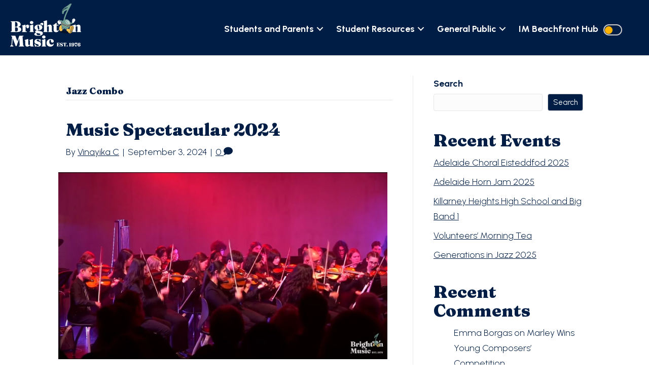

--- FILE ---
content_type: text/html; charset=UTF-8
request_url: https://music.brightonss.sa.edu.au/category/jazz-combo/
body_size: 486857
content:
<!DOCTYPE html>
<html lang="en-AU">
<head>
<meta charset="UTF-8" />
<meta name='viewport' content='width=device-width, initial-scale=1.0' />
<meta http-equiv='X-UA-Compatible' content='IE=edge' />
<link rel="profile" href="https://gmpg.org/xfn/11" />
<title>Jazz Combo &#8211; Music &#8211; Brighton Secondary School</title>
<meta name='robots' content='max-image-preview:large' />
<link rel='dns-prefetch' href='//pro.fontawesome.com' />
<link rel="alternate" type="application/rss+xml" title="Music - Brighton Secondary School &raquo; Feed" href="https://music.brightonss.sa.edu.au/feed/" />
<link rel="alternate" type="application/rss+xml" title="Music - Brighton Secondary School &raquo; Comments Feed" href="https://music.brightonss.sa.edu.au/comments/feed/" />
<link rel="alternate" type="application/rss+xml" title="Music - Brighton Secondary School &raquo; Jazz Combo Category Feed" href="https://music.brightonss.sa.edu.au/category/jazz-combo/feed/" />
<style id='wp-img-auto-sizes-contain-inline-css'>
img:is([sizes=auto i],[sizes^="auto," i]){contain-intrinsic-size:3000px 1500px}
/*# sourceURL=wp-img-auto-sizes-contain-inline-css */
</style>
<style id='wp-emoji-styles-inline-css'>

	img.wp-smiley, img.emoji {
		display: inline !important;
		border: none !important;
		box-shadow: none !important;
		height: 1em !important;
		width: 1em !important;
		margin: 0 0.07em !important;
		vertical-align: -0.1em !important;
		background: none !important;
		padding: 0 !important;
	}
/*# sourceURL=wp-emoji-styles-inline-css */
</style>
<style id='wp-block-library-inline-css'>
:root{--wp-block-synced-color:#7a00df;--wp-block-synced-color--rgb:122,0,223;--wp-bound-block-color:var(--wp-block-synced-color);--wp-editor-canvas-background:#ddd;--wp-admin-theme-color:#007cba;--wp-admin-theme-color--rgb:0,124,186;--wp-admin-theme-color-darker-10:#006ba1;--wp-admin-theme-color-darker-10--rgb:0,107,160.5;--wp-admin-theme-color-darker-20:#005a87;--wp-admin-theme-color-darker-20--rgb:0,90,135;--wp-admin-border-width-focus:2px}@media (min-resolution:192dpi){:root{--wp-admin-border-width-focus:1.5px}}.wp-element-button{cursor:pointer}:root .has-very-light-gray-background-color{background-color:#eee}:root .has-very-dark-gray-background-color{background-color:#313131}:root .has-very-light-gray-color{color:#eee}:root .has-very-dark-gray-color{color:#313131}:root .has-vivid-green-cyan-to-vivid-cyan-blue-gradient-background{background:linear-gradient(135deg,#00d084,#0693e3)}:root .has-purple-crush-gradient-background{background:linear-gradient(135deg,#34e2e4,#4721fb 50%,#ab1dfe)}:root .has-hazy-dawn-gradient-background{background:linear-gradient(135deg,#faaca8,#dad0ec)}:root .has-subdued-olive-gradient-background{background:linear-gradient(135deg,#fafae1,#67a671)}:root .has-atomic-cream-gradient-background{background:linear-gradient(135deg,#fdd79a,#004a59)}:root .has-nightshade-gradient-background{background:linear-gradient(135deg,#330968,#31cdcf)}:root .has-midnight-gradient-background{background:linear-gradient(135deg,#020381,#2874fc)}:root{--wp--preset--font-size--normal:16px;--wp--preset--font-size--huge:42px}.has-regular-font-size{font-size:1em}.has-larger-font-size{font-size:2.625em}.has-normal-font-size{font-size:var(--wp--preset--font-size--normal)}.has-huge-font-size{font-size:var(--wp--preset--font-size--huge)}.has-text-align-center{text-align:center}.has-text-align-left{text-align:left}.has-text-align-right{text-align:right}.has-fit-text{white-space:nowrap!important}#end-resizable-editor-section{display:none}.aligncenter{clear:both}.items-justified-left{justify-content:flex-start}.items-justified-center{justify-content:center}.items-justified-right{justify-content:flex-end}.items-justified-space-between{justify-content:space-between}.screen-reader-text{border:0;clip-path:inset(50%);height:1px;margin:-1px;overflow:hidden;padding:0;position:absolute;width:1px;word-wrap:normal!important}.screen-reader-text:focus{background-color:#ddd;clip-path:none;color:#444;display:block;font-size:1em;height:auto;left:5px;line-height:normal;padding:15px 23px 14px;text-decoration:none;top:5px;width:auto;z-index:100000}html :where(.has-border-color){border-style:solid}html :where([style*=border-top-color]){border-top-style:solid}html :where([style*=border-right-color]){border-right-style:solid}html :where([style*=border-bottom-color]){border-bottom-style:solid}html :where([style*=border-left-color]){border-left-style:solid}html :where([style*=border-width]){border-style:solid}html :where([style*=border-top-width]){border-top-style:solid}html :where([style*=border-right-width]){border-right-style:solid}html :where([style*=border-bottom-width]){border-bottom-style:solid}html :where([style*=border-left-width]){border-left-style:solid}html :where(img[class*=wp-image-]){height:auto;max-width:100%}:where(figure){margin:0 0 1em}html :where(.is-position-sticky){--wp-admin--admin-bar--position-offset:var(--wp-admin--admin-bar--height,0px)}@media screen and (max-width:600px){html :where(.is-position-sticky){--wp-admin--admin-bar--position-offset:0px}}

/*# sourceURL=wp-block-library-inline-css */
</style><style id='global-styles-inline-css'>
:root{--wp--preset--aspect-ratio--square: 1;--wp--preset--aspect-ratio--4-3: 4/3;--wp--preset--aspect-ratio--3-4: 3/4;--wp--preset--aspect-ratio--3-2: 3/2;--wp--preset--aspect-ratio--2-3: 2/3;--wp--preset--aspect-ratio--16-9: 16/9;--wp--preset--aspect-ratio--9-16: 9/16;--wp--preset--color--black: #000000;--wp--preset--color--cyan-bluish-gray: #abb8c3;--wp--preset--color--white: #ffffff;--wp--preset--color--pale-pink: #f78da7;--wp--preset--color--vivid-red: #cf2e2e;--wp--preset--color--luminous-vivid-orange: #ff6900;--wp--preset--color--luminous-vivid-amber: #fcb900;--wp--preset--color--light-green-cyan: #7bdcb5;--wp--preset--color--vivid-green-cyan: #00d084;--wp--preset--color--pale-cyan-blue: #8ed1fc;--wp--preset--color--vivid-cyan-blue: #0693e3;--wp--preset--color--vivid-purple: #9b51e0;--wp--preset--gradient--vivid-cyan-blue-to-vivid-purple: linear-gradient(135deg,rgb(6,147,227) 0%,rgb(155,81,224) 100%);--wp--preset--gradient--light-green-cyan-to-vivid-green-cyan: linear-gradient(135deg,rgb(122,220,180) 0%,rgb(0,208,130) 100%);--wp--preset--gradient--luminous-vivid-amber-to-luminous-vivid-orange: linear-gradient(135deg,rgb(252,185,0) 0%,rgb(255,105,0) 100%);--wp--preset--gradient--luminous-vivid-orange-to-vivid-red: linear-gradient(135deg,rgb(255,105,0) 0%,rgb(207,46,46) 100%);--wp--preset--gradient--very-light-gray-to-cyan-bluish-gray: linear-gradient(135deg,rgb(238,238,238) 0%,rgb(169,184,195) 100%);--wp--preset--gradient--cool-to-warm-spectrum: linear-gradient(135deg,rgb(74,234,220) 0%,rgb(151,120,209) 20%,rgb(207,42,186) 40%,rgb(238,44,130) 60%,rgb(251,105,98) 80%,rgb(254,248,76) 100%);--wp--preset--gradient--blush-light-purple: linear-gradient(135deg,rgb(255,206,236) 0%,rgb(152,150,240) 100%);--wp--preset--gradient--blush-bordeaux: linear-gradient(135deg,rgb(254,205,165) 0%,rgb(254,45,45) 50%,rgb(107,0,62) 100%);--wp--preset--gradient--luminous-dusk: linear-gradient(135deg,rgb(255,203,112) 0%,rgb(199,81,192) 50%,rgb(65,88,208) 100%);--wp--preset--gradient--pale-ocean: linear-gradient(135deg,rgb(255,245,203) 0%,rgb(182,227,212) 50%,rgb(51,167,181) 100%);--wp--preset--gradient--electric-grass: linear-gradient(135deg,rgb(202,248,128) 0%,rgb(113,206,126) 100%);--wp--preset--gradient--midnight: linear-gradient(135deg,rgb(2,3,129) 0%,rgb(40,116,252) 100%);--wp--preset--font-size--small: 13px;--wp--preset--font-size--medium: 20px;--wp--preset--font-size--large: 36px;--wp--preset--font-size--x-large: 42px;--wp--preset--spacing--20: 0.44rem;--wp--preset--spacing--30: 0.67rem;--wp--preset--spacing--40: 1rem;--wp--preset--spacing--50: 1.5rem;--wp--preset--spacing--60: 2.25rem;--wp--preset--spacing--70: 3.38rem;--wp--preset--spacing--80: 5.06rem;--wp--preset--shadow--natural: 6px 6px 9px rgba(0, 0, 0, 0.2);--wp--preset--shadow--deep: 12px 12px 50px rgba(0, 0, 0, 0.4);--wp--preset--shadow--sharp: 6px 6px 0px rgba(0, 0, 0, 0.2);--wp--preset--shadow--outlined: 6px 6px 0px -3px rgb(255, 255, 255), 6px 6px rgb(0, 0, 0);--wp--preset--shadow--crisp: 6px 6px 0px rgb(0, 0, 0);}:where(.is-layout-flex){gap: 0.5em;}:where(.is-layout-grid){gap: 0.5em;}body .is-layout-flex{display: flex;}.is-layout-flex{flex-wrap: wrap;align-items: center;}.is-layout-flex > :is(*, div){margin: 0;}body .is-layout-grid{display: grid;}.is-layout-grid > :is(*, div){margin: 0;}:where(.wp-block-columns.is-layout-flex){gap: 2em;}:where(.wp-block-columns.is-layout-grid){gap: 2em;}:where(.wp-block-post-template.is-layout-flex){gap: 1.25em;}:where(.wp-block-post-template.is-layout-grid){gap: 1.25em;}.has-black-color{color: var(--wp--preset--color--black) !important;}.has-cyan-bluish-gray-color{color: var(--wp--preset--color--cyan-bluish-gray) !important;}.has-white-color{color: var(--wp--preset--color--white) !important;}.has-pale-pink-color{color: var(--wp--preset--color--pale-pink) !important;}.has-vivid-red-color{color: var(--wp--preset--color--vivid-red) !important;}.has-luminous-vivid-orange-color{color: var(--wp--preset--color--luminous-vivid-orange) !important;}.has-luminous-vivid-amber-color{color: var(--wp--preset--color--luminous-vivid-amber) !important;}.has-light-green-cyan-color{color: var(--wp--preset--color--light-green-cyan) !important;}.has-vivid-green-cyan-color{color: var(--wp--preset--color--vivid-green-cyan) !important;}.has-pale-cyan-blue-color{color: var(--wp--preset--color--pale-cyan-blue) !important;}.has-vivid-cyan-blue-color{color: var(--wp--preset--color--vivid-cyan-blue) !important;}.has-vivid-purple-color{color: var(--wp--preset--color--vivid-purple) !important;}.has-black-background-color{background-color: var(--wp--preset--color--black) !important;}.has-cyan-bluish-gray-background-color{background-color: var(--wp--preset--color--cyan-bluish-gray) !important;}.has-white-background-color{background-color: var(--wp--preset--color--white) !important;}.has-pale-pink-background-color{background-color: var(--wp--preset--color--pale-pink) !important;}.has-vivid-red-background-color{background-color: var(--wp--preset--color--vivid-red) !important;}.has-luminous-vivid-orange-background-color{background-color: var(--wp--preset--color--luminous-vivid-orange) !important;}.has-luminous-vivid-amber-background-color{background-color: var(--wp--preset--color--luminous-vivid-amber) !important;}.has-light-green-cyan-background-color{background-color: var(--wp--preset--color--light-green-cyan) !important;}.has-vivid-green-cyan-background-color{background-color: var(--wp--preset--color--vivid-green-cyan) !important;}.has-pale-cyan-blue-background-color{background-color: var(--wp--preset--color--pale-cyan-blue) !important;}.has-vivid-cyan-blue-background-color{background-color: var(--wp--preset--color--vivid-cyan-blue) !important;}.has-vivid-purple-background-color{background-color: var(--wp--preset--color--vivid-purple) !important;}.has-black-border-color{border-color: var(--wp--preset--color--black) !important;}.has-cyan-bluish-gray-border-color{border-color: var(--wp--preset--color--cyan-bluish-gray) !important;}.has-white-border-color{border-color: var(--wp--preset--color--white) !important;}.has-pale-pink-border-color{border-color: var(--wp--preset--color--pale-pink) !important;}.has-vivid-red-border-color{border-color: var(--wp--preset--color--vivid-red) !important;}.has-luminous-vivid-orange-border-color{border-color: var(--wp--preset--color--luminous-vivid-orange) !important;}.has-luminous-vivid-amber-border-color{border-color: var(--wp--preset--color--luminous-vivid-amber) !important;}.has-light-green-cyan-border-color{border-color: var(--wp--preset--color--light-green-cyan) !important;}.has-vivid-green-cyan-border-color{border-color: var(--wp--preset--color--vivid-green-cyan) !important;}.has-pale-cyan-blue-border-color{border-color: var(--wp--preset--color--pale-cyan-blue) !important;}.has-vivid-cyan-blue-border-color{border-color: var(--wp--preset--color--vivid-cyan-blue) !important;}.has-vivid-purple-border-color{border-color: var(--wp--preset--color--vivid-purple) !important;}.has-vivid-cyan-blue-to-vivid-purple-gradient-background{background: var(--wp--preset--gradient--vivid-cyan-blue-to-vivid-purple) !important;}.has-light-green-cyan-to-vivid-green-cyan-gradient-background{background: var(--wp--preset--gradient--light-green-cyan-to-vivid-green-cyan) !important;}.has-luminous-vivid-amber-to-luminous-vivid-orange-gradient-background{background: var(--wp--preset--gradient--luminous-vivid-amber-to-luminous-vivid-orange) !important;}.has-luminous-vivid-orange-to-vivid-red-gradient-background{background: var(--wp--preset--gradient--luminous-vivid-orange-to-vivid-red) !important;}.has-very-light-gray-to-cyan-bluish-gray-gradient-background{background: var(--wp--preset--gradient--very-light-gray-to-cyan-bluish-gray) !important;}.has-cool-to-warm-spectrum-gradient-background{background: var(--wp--preset--gradient--cool-to-warm-spectrum) !important;}.has-blush-light-purple-gradient-background{background: var(--wp--preset--gradient--blush-light-purple) !important;}.has-blush-bordeaux-gradient-background{background: var(--wp--preset--gradient--blush-bordeaux) !important;}.has-luminous-dusk-gradient-background{background: var(--wp--preset--gradient--luminous-dusk) !important;}.has-pale-ocean-gradient-background{background: var(--wp--preset--gradient--pale-ocean) !important;}.has-electric-grass-gradient-background{background: var(--wp--preset--gradient--electric-grass) !important;}.has-midnight-gradient-background{background: var(--wp--preset--gradient--midnight) !important;}.has-small-font-size{font-size: var(--wp--preset--font-size--small) !important;}.has-medium-font-size{font-size: var(--wp--preset--font-size--medium) !important;}.has-large-font-size{font-size: var(--wp--preset--font-size--large) !important;}.has-x-large-font-size{font-size: var(--wp--preset--font-size--x-large) !important;}
/*# sourceURL=global-styles-inline-css */
</style>

<style id='classic-theme-styles-inline-css'>
/*! This file is auto-generated */
.wp-block-button__link{color:#fff;background-color:#32373c;border-radius:9999px;box-shadow:none;text-decoration:none;padding:calc(.667em + 2px) calc(1.333em + 2px);font-size:1.125em}.wp-block-file__button{background:#32373c;color:#fff;text-decoration:none}
/*# sourceURL=/wp-includes/css/classic-themes.min.css */
</style>
<link rel='stylesheet' id='inf-font-awesome-css' href='https://music.brightonss.sa.edu.au/wp-content/plugins/post-slider-and-carousel/assets/css/font-awesome.min.css?ver=3.5.4' media='all' />
<link rel='stylesheet' id='owl-carousel-css' href='https://music.brightonss.sa.edu.au/wp-content/plugins/post-slider-and-carousel/assets/css/owl.carousel.min.css?ver=3.5.4' media='all' />
<link rel='stylesheet' id='psacp-public-style-css' href='https://music.brightonss.sa.edu.au/wp-content/plugins/post-slider-and-carousel/assets/css/psacp-public.min.css?ver=3.5.4' media='all' />
<link rel='stylesheet' id='bodhi-svgs-attachment-css' href='https://music.brightonss.sa.edu.au/wp-content/plugins/svg-support/css/svgs-attachment.css' media='all' />
<link rel='stylesheet' id='wp-night-mode-css' href='https://music.brightonss.sa.edu.au/wp-content/plugins/wp-night-mode/public/css/wp-night-mode-public.css?ver=1.0.0' media='all' />
<link rel='stylesheet' id='tablepress-datatables-buttons-css' href='https://music.brightonss.sa.edu.au/wp-content/plugins/tablepress-datatables-buttons/css/buttons.dataTables.min.css?ver=1.5' media='all' />
<link rel='stylesheet' id='tablepress-default-css' href='https://music.brightonss.sa.edu.au/wp-content/plugins/tablepress/css/build/default.css?ver=3.2.6' media='all' />
<style id='tablepress-default-inline-css'>
.tablepress td,.tablepress th{padding:4px}.tablepress thead th{background-color:#001e45;font-weight:300;color:#fff}.tablepress thead th.column-1{border-radius:6px 0 0 0!important}.tablepress thead th.column-15{border-radius:0 6px 0 0!important}.tablepress td.column-1,.tablepress th.column-1{padding-left:10px!important}.tablepress td.column-15,.tablepress th.column-15{padding-right:10px!important}.tablepress>:where(tbody.row-striping)>:nth-child(even)>*{background-color:#f1f1f1;color:#001e45}.tablepress>:where(tbody.row-striping)>:nth-child(odd)>*{background-color:#fff;color:#001e45}.sorting,.sorting_disabled{color:#fff}.tablepress .sorting:hover,.tablepress .sorting_asc,.tablepress .sorting_desc{background-color:#00635D}.tablepress td{white-space:nowrap}.tablepress .row-hover tr:hover td{background-color:#036564;color:#fff!important}body.wp-night-mode-on .tablepress .row-hover tr:hover td{background-color:#036564!important}@media (max-width: 767px){.tablepress tbody td{font-size:15px}.tablepress thead th{font-size:16px}}td.column-1,th.column-1{font-weight:900}.current-week{font-weight:900!important}#tablepress-MasterInstrumentalTimetable_wrapper .dt-search input[type=search]{border:1px solid #001e45;font-weight:100}.column-3:not(#tablepress-MasterInstrumentalTimetable .column-3){display:none}#tablepress-Monday .column-3,#tablepress-Tuesday .column-3,#tablepress-Wednesday .column-3,#tablepress-Thursday .column-3,#tablepress-Friday .column-3{display:revert!important}#tablepress-CherylBentley_wrapper .dt-search input[type=search]{border:1px solid #001e45}.dt-paging-button:before,.dt-paging-button:after{color:#001e45}.dt-paging-button:hover:after,.dt-paging-button:hover:before{color:#001e45;opacity:60%}body.wp-night-mode-on #tablepress-MasterInstrumentalTimetable_wrapper .dt-search input[type=search]{border:1px solid #ccc}body.wp-night-mode-on .dt-paging-button:before,body.wp-night-mode-on .dt-paging-button:after{color:#ccc}body.wp-night-mode-on .dt-paging-button:before,body.wp-night-mode-on .dt-paging-button:hover:before{color:#ccc}.tablepress :is(strong){padding-left:8px}#tablepress-Monday.tablepress td.column-2:has(strong ){padding-left:3px}#tablepress-Tuesday.tablepress td.column-2:has(strong ){padding-left:3px}#tablepress-Wednesday.tablepress td.column-2:has(strong ){padding-left:3px}#tablepress-Thursday.tablepress td.column-2:has(strong ){padding-left:3px}#tablepress-Friday.tablepress td.column-2:has(strong ){padding-left:3px}#tablepress-Monday td.column-2:not(strong){padding-left:40px}#tablepress-Tuesday td.column-2:not(strong){padding-left:40px}#tablepress-Wednesday td.column-2:not(strong){padding-left:40px}#tablepress-Thursday td.column-2:not(strong){padding-left:40px}#tablepress-Friday td.column-2:not(strong){padding-left:40px}.tablepress td.column-2:has(strong ){padding-left:0}#tablepress-Monday .column-1,#tablepress-Monday .column-2,#tablepress-Monday .column-3,#tablepress-Monday .column-4,#tablepress-Tuesday .column-1,#tablepress-Tuesday .column-2,#tablepress-Tuesday .column-3,#tablepress-Tuesday .column-4,#tablepress-Wednesday .column-1,#tablepress-Wednesday .column-2,#tablepress-Wednesday .column-3,#tablepress-Wednesday .column-4,#tablepress-Thursday .column-1,#tablepress-Thursday .column-2,#tablepress-Thursday .column-3,#tablepress-Thursday .column-4,#tablepress-Friday .column-1,#tablepress-Friday .column-2,#tablepress-Friday .column-3,#tablepress-Friday .column-4{border:1px solid #cccccc50}#tablepress-Monday .column-1,#tablepress-Tuesday .column-1,#tablepress-Wednesday .column-1,#tablepress-Thursday .column-1,#tablepress-Friday .column-1{vertical-align:middle;text-align:center;border-right:4px;border-left:0;border-top:1px;border-bottom:1px;border-style:solid;border-color:#001e45}#tablepress-Monday .column-3,#tablepress-Tuesday .column-3,#tablepress-Wednesday .column-3,#tablepress-Thursday .column-3,#tablepress-Friday .column-3{border-left:0;border-bottom:0;border-right:0}#tablepress-Monday .column-2,#tablepress-Tuesday .column-2,#tablepress-Wednesday .column-2,#tablepress-Thursday .column-2,#tablepress-Friday .column-2{border-left:0;border-bottom:0;border-right:0}#tablepress-Monday .column-4,#tablepress-Tuesday .column-4,#tablepress-Wednesday .column-4,#tablepress-Thursday .column-4,#tablepress-Friday .column-4{border-left:0;border-bottom:0;border-right:0}.tablepress a{text-decoration:underline!important}.tablepress-id-Monday .row-1 .column-3,.tablepress-id-Monday .row-1 .column-2,.tablepress-id-Monday .row-2 .column-2,.tablepress-id-Monday .row-4 .column-2,.tablepress-id-Monday .row-8 .column-2,.tablepress-id-Monday .row-8 .column-3,.tablepress-id-Monday .row-9 .column-2,.tablepress-id-Monday .row-9 .column-3,.tablepress-id-Monday .row-10 .column-2,.tablepress-id-Monday .row-10 .column-3,.tablepress-id-Monday .row-17 .column-2,.tablepress-id-Monday .row-17 .column-3,.tablepress-id-Monday .row-24 .column-2,.tablepress-id-Monday .row-24 .column-3,.tablepress-id-Monday .row-26 .column-2,.tablepress-id-Monday .row-26 .column-3,.tablepress-id-Monday .row-32 .column-2,.tablepress-id-Monday .row-39 .column-2,.tablepress-id-Monday .row-39 .column-3,.tablepress-id-Monday .row-40 .column-2,.tablepress-id-Monday .row-40 .column-3,.tablepress-id-Monday .row-40 .column-4{border-top:1px!important;border-style:solid!important;border-color:#001e45}.tablepress-id-Monday .row-42 .column-3,.tablepress-id-Monday .row-42 .column-2,.tablepress-id-Monday .row-42 .column-4{border-top:1px;border-style:solid;border-color:#001e45;border-bottom:1px solid!important}.tablepress-id-Tuesday .row-1 .column-2,.tablepress-id-Tuesday .row-1 .column-3,.tablepress-id-Tuesday .row-1 .column-4,.tablepress-id-Tuesday .row-3 .column-2,.tablepress-id-Tuesday .row-10 .column-2,.tablepress-id-Tuesday .row-17 .column-3,.tablepress-id-Tuesday .row-17 .column-2,.tablepress-id-Tuesday .row-18 .column-3,.tablepress-id-Tuesday .row-18 .column-2,.tablepress-id-Tuesday .row-21 .column-2,.tablepress-id-Tuesday .row-21 .column-3,.tablepress-id-Tuesday .row-25 .column-3,.tablepress-id-Tuesday .row-25 .column-2,.tablepress-id-Tuesday .row-28 .column-3,.tablepress-id-Tuesday .row-28 .column-2,.tablepress-id-Tuesday .row-35 .column-2,.tablepress-id-Tuesday .row-35 .column-3,.tablepress-id-Tuesday .row-39 .column-2,.tablepress-id-Tuesday .row-39 .column-3,.tablepress-id-Tuesday .row-40 .column-3,.tablepress-id-Tuesday .row-40 .column-2{border-top:1px!important;border-style:solid!important;border-color:#001e45}.tablepress-id-Tuesday .row-41 .column-3,.tablepress-id-Tuesday .row-41 .column-2,.tablepress-id-Tuesday .row-41 .column-4{border-top:1px;border-style:solid;border-color:#001e45;border-bottom:1px solid!important}.tablepress-id-Wednesday .row-1 .column-4,.tablepress-id-Wednesday .row-1 .column-3,.tablepress-id-Wednesday .row-1 .column-2,.tablepress-id-Wednesday .row-4 .column-3,.tablepress-id-Wednesday .row-4 .column-2,.tablepress-id-Wednesday .row-5 .column-4,.tablepress-id-Wednesday .row-5 .column-3,.tablepress-id-Wednesday .row-5 .column-2,.tablepress-id-Wednesday .row-6 .column-2,.tablepress-id-Wednesday .row-11 .column-2,.tablepress-id-Wednesday .row-17 .column-4,.tablepress-id-Wednesday .row-17 .column-3,.tablepress-id-Wednesday .row-17 .column-2,.tablepress-id-Wednesday .row-18 .column-2,.tablepress-id-Wednesday .row-23 .column-2,.tablepress-id-Wednesday .row-29 .column-2,.tablepress-id-Wednesday .row-30 .column-3,.tablepress-id-Wednesday .row-30 .column-2{border-top:1px!important;border-style:solid!important;border-color:#001e45}.tablepress-id-Wednesday .row-31 .column-3,.tablepress-id-Wednesday .row-31 .column-2,.tablepress-id-Wednesday .row-31 .column-4{border-top:1px;border-style:solid;border-color:#001e45;border-bottom:1px solid!important}.tablepress-id-Thursday .row-1 .column-4,.tablepress-id-Thursday .row-1 .column-3,.tablepress-id-Thursday .row-1 .column-2,.tablepress-id-Thursday .row-3 .column-2,.tablepress-id-Thursday .row-7 .column-2,.tablepress-id-Thursday .row-14 .column-3,.tablepress-id-Thursday .row-14 .column-2,.tablepress-id-Thursday .row-15 .column-2,.tablepress-id-Thursday .row-20 .column-2,.tablepress-id-Thursday .row-25 .column-3,.tablepress-id-Thursday .row-25 .column-2,.tablepress-id-Thursday .row-28 .column-2,.tablepress-id-Thursday .row-34 .column-2,.tablepress-id-Thursday .row-42 .column-4,.tablepress-id-Thursday .row-42 .column-3,.tablepress-id-Thursday .row-42 .column-2,.tablepress-id-Thursday .row-43 .column-4,.tablepress-id-Thursday .row-43 .column-3,.tablepress-id-Thursday .row-43 .column-2{border-top:1px!important;border-style:solid!important;border-color:#001e45}.tablepress-id-Thursday .row-45 .column-3,.tablepress-id-Thursday .row-45 .column-2,.tablepress-id-Thursday .row-45 .column-4{border-top:1px;border-style:solid;border-color:#001e45;border-bottom:1px solid!important}.tablepress-id-Friday .row-1 .column-4,.tablepress-id-Friday .row-1 .column-3,.tablepress-id-Friday .row-1 .column-2,.tablepress-id-Friday .row-3 .column-4,.tablepress-id-Friday .row-3 .column-3,.tablepress-id-Friday .row-3 .column-2,.tablepress-id-Friday .row-9 .column-2,.tablepress-id-Friday .row-9 .column-3,.tablepress-id-Friday .row-15 .column-3,.tablepress-id-Friday .row-15 .column-2,.tablepress-id-Friday .row-16 .column-3,.tablepress-id-Friday .row-16 .column-2,.tablepress-id-Friday .row-17 .column-2,.tablepress-id-Friday .row-23 .column-2,.tablepress-id-Friday .row-23 .column-3,.tablepress-id-Friday .row-29 .column-3,.tablepress-id-Friday .row-29 .column-2,.tablepress-id-Friday .row-31 .column-2,.tablepress-id-Friday .row-37 .column-2,.tablepress-id-Friday .row-41 .column-2,.tablepress-id-Friday .row-41 .column-3{border-top:1px!important;border-style:solid!important;border-color:#001e45}.tablepress-id-Friday .row-42 .column-3,.tablepress-id-Friday .row-42 .column-2{border-top:1px;border-style:solid;border-color:#001e45;border-bottom:1px solid!important}body.wp-night-mode-on #tablepress-Monday .column-1,body.wp-night-mode-on #tablepress-Tuesday .column-1,body.wp-night-mode-on #tablepress-Wednesday .column-1,body.wp-night-mode-on #tablepress-Thursday .column-1,body.wp-night-mode-on #tablepress-Friday .column-1{border-color:#ccc!important}@media (max-width: 767px){body.wp-night-mode-on .tablepress#tablepress-Monday :is(strong ),body.wp-night-mode-on .tablepress#tablepress-Tuesday :is(strong ),body.wp-night-mode-on .tablepress#tablepress-Wednesday :is(strong ),body.wp-night-mode-on .tablepress#tablepress-Thursday :is(strong ),body.wp-night-mode-on .tablepress#tablepress-Friday :is(strong ){color:#ccc!important}}.tablepress>:where(tbody)>tr>*{color:#001e45}
/*# sourceURL=tablepress-default-inline-css */
</style>
<link rel='stylesheet' id='tablepress-responsive-tables-css' href='https://music.brightonss.sa.edu.au/wp-content/plugins/tablepress-responsive-tables/css/tablepress-responsive.min.css?ver=1.8' media='all' />
<link rel='stylesheet' id='ics-calendar-css' href='https://music.brightonss.sa.edu.au/wp-content/plugins/ics-calendar/assets/style.min.css?ver=12.0.1' media='all' />
<link rel='stylesheet' id='font-awesome-5-css' href='https://pro.fontawesome.com/releases/v5.15.4/css/all.css?ver=2.7.2' media='all' />
<link rel='stylesheet' id='jquery-magnificpopup-css' href='https://music.brightonss.sa.edu.au/wp-content/plugins/bb-plugin/css/jquery.magnificpopup.css?ver=2.7.2' media='all' />
<link rel='stylesheet' id='base-css' href='https://music.brightonss.sa.edu.au/wp-content/themes/bb-theme/css/base.min.css?ver=1.7.13' media='all' />
<link rel='stylesheet' id='fl-automator-skin-css' href='https://music.brightonss.sa.edu.au/wp-content/uploads/bb-theme/skin-691fdb78d0803.css?ver=1.7.13' media='all' />
<link rel='stylesheet' id='fl-child-theme-css' href='https://music.brightonss.sa.edu.au/wp-content/themes/bb-theme-child/style.css?ver=6.9' media='all' />
<link rel='stylesheet' id='pp-animate-css' href='https://music.brightonss.sa.edu.au/wp-content/plugins/bbpowerpack/assets/css/animate.min.css?ver=3.5.1' media='all' />
<script src="https://music.brightonss.sa.edu.au/wp-content/plugins/svg-support/vendor/DOMPurify/DOMPurify.min.js?ver=2.5.8" id="bodhi-dompurify-library-js"></script>
<script src="https://music.brightonss.sa.edu.au/wp-includes/js/jquery/jquery.min.js?ver=3.7.1" id="jquery-core-js"></script>
<script src="https://music.brightonss.sa.edu.au/wp-includes/js/jquery/jquery-migrate.min.js?ver=3.4.1" id="jquery-migrate-js"></script>
<script id="bodhi_svg_inline-js-extra">
var svgSettings = {"skipNested":""};
//# sourceURL=bodhi_svg_inline-js-extra
</script>
<script src="https://music.brightonss.sa.edu.au/wp-content/plugins/svg-support/js/min/svgs-inline-min.js" id="bodhi_svg_inline-js"></script>
<script id="bodhi_svg_inline-js-after">
cssTarget={"Bodhi":"img.style-svg","ForceInlineSVG":"style-svg"};ForceInlineSVGActive="false";frontSanitizationEnabled="on";
//# sourceURL=bodhi_svg_inline-js-after
</script>
<script id="wp-night-mode-js-extra">
var wpnmObject = {"button_html":"\u003Cdiv class=\"wpnm-button style-2\"\u003E\n                            \u003Cdiv class=\"wpnm-button-inner-left\"\u003E\u003C/div\u003E\n                            \u003Cdiv class=\"wpnm-button-inner\"\u003E\u003C/div\u003E\n                        \u003C/div\u003E","default":"","server_time":"1768461009","turn_on_time":"","turn_off_time":""};
//# sourceURL=wp-night-mode-js-extra
</script>
<script src="https://music.brightonss.sa.edu.au/wp-content/plugins/wp-night-mode/public/js/wp-night-mode-public.js?ver=1.0.0" id="wp-night-mode-js"></script>
<script src="https://music.brightonss.sa.edu.au/wp-includes/js/imagesloaded.min.js?ver=6.9" id="imagesloaded-js"></script>
<link rel="https://api.w.org/" href="https://music.brightonss.sa.edu.au/wp-json/" /><link rel="alternate" title="JSON" type="application/json" href="https://music.brightonss.sa.edu.au/wp-json/wp/v2/categories/20" /><link rel="EditURI" type="application/rsd+xml" title="RSD" href="https://music.brightonss.sa.edu.au/xmlrpc.php?rsd" />
<meta name="generator" content="WordPress 6.9" />
		<script>
			var bb_powerpack = {
				search_term: '',
				version: '2.33.2',
				getAjaxUrl: function() { return atob( 'aHR0cHM6Ly9tdXNpYy5icmlnaHRvbnNzLnNhLmVkdS5hdS93cC1hZG1pbi9hZG1pbi1hamF4LnBocA==' ); },
				callback: function() {}
			};
		</script>
					<style type="text/css">
				 
				.wpnm-button.style-1,
				.wpnm-button.style-2,
				.wpnm-button.style-3,
				.wpnm-button.style-4,
				.wpnm-button.style-5 {
					font-size: 17px;
				}
			
			.wp-night-mode-slider {
				background-color: ;
			}

			.wp-night-mode-button.active .wp-night-mode-slider {
				background-color: ;
			}

			body.wp-night-mode-on * {
				background: ;
			}

			body.wp-night-mode-on .customize-partial-edit-shortcut button,
			body.wp-night-mode-on .customize-partial-edit-shortcut button svg,
			body.wp-night-mode-on #adminbarsearch,
			body.wp-night-mode-on span.display-name,
			body.wp-night-mode-on span.ab-icon,
			body.wp-night-mode-on span.ab-label {
			    background: transparent;
			}

			body.wp-night-mode-on * {
				color: ;
			}

			body.wp-night-mode-on a {
				color: ;
			}

			body.wp-night-mode-on a:hover,
			body.wp-night-mode-on a:visited,
			body.wp-night-mode-on a:active {
				color: ;
			}
		}				@media (prefers-color-scheme: dark) {
					 
				.wpnm-button.style-1,
				.wpnm-button.style-2,
				.wpnm-button.style-3,
				.wpnm-button.style-4,
				.wpnm-button.style-5 {
					font-size: 17px;
				}
			
			.wp-night-mode-slider {
				background-color: ;
			}

			.wp-night-mode-button.active .wp-night-mode-slider {
				background-color: ;
			}

			body.wp-night-mode-on * {
				background: ;
			}

			body.wp-night-mode-on .customize-partial-edit-shortcut button,
			body.wp-night-mode-on .customize-partial-edit-shortcut button svg,
			body.wp-night-mode-on #adminbarsearch,
			body.wp-night-mode-on span.display-name,
			body.wp-night-mode-on span.ab-icon,
			body.wp-night-mode-on span.ab-label {
			    background: transparent;
			}

			body.wp-night-mode-on * {
				color: ;
			}

			body.wp-night-mode-on a {
				color: ;
			}

			body.wp-night-mode-on a:hover,
			body.wp-night-mode-on a:visited,
			body.wp-night-mode-on a:active {
				color: ;
			}
		}				}
			</style>
		<link rel="icon" href="https://music.brightonss.sa.edu.au/wp-content/uploads/bssMusicIcon.svg" sizes="32x32" />
<link rel="icon" href="https://music.brightonss.sa.edu.au/wp-content/uploads/bssMusicIcon.svg" sizes="192x192" />
<link rel="apple-touch-icon" href="https://music.brightonss.sa.edu.au/wp-content/uploads/bssMusicIcon.svg" />
<meta name="msapplication-TileImage" content="https://music.brightonss.sa.edu.au/wp-content/uploads/bssMusicIcon.svg" />
		<style id="wp-custom-css">
			/*  ===============
	Global Styles
	=============== */

.fl-page-header-primary .fl-logo-img {
    height: 50px !important;
}

.fl-post-feed-header a {
	font-weight: 600;
	text-decoration: none !important;
}

.fl-post-feed-more

.glass-bg {
    background: linear-gradient(135deg, rgba(255, 255, 255, 0.1), rgba(255, 255, 255, 0));
    backdrop-filter: blur(10px);
    -webkit-backdrop-filter: blur(10px);
    border-radius: 20px;
    border: 1px solid rgba(255, 255, 255, 0.18);
    box-shadow: 0 8px 32px 0 rgba(0, 0, 0, 0.37);
}

* {
    text-wrap: pretty;
}

body {
	word-wrap: normal;
}
	/* Links */
	
a {
	font-weight: 300;
}

.fl-post-content a, .fl-post-nav a, .fl-comment-form a, .fl-post-cats-tags a,.fl-page-footer-widgets a, .fl-page-footer a, .offsite-link, .fl-module-content p a, .fl-post-feed-content a, .wp-block-latest-posts__post-title, .fl-post-author a, .fl-comments-popup-link, .fl-post-more-link, .fl-post-feed-author a, .fl-post-title a, .fl-post-feed-title a, .fl-module-content ul a { 
	text-decoration: underline;
}

/*	set hover opacity  */
.pp-social-icon:hover, .fl-post-content a:hover, .pp-advanced-menu.full-screen a:hover, .fl-post-nav a:hover, .fl-post-feed-title a:hover, 
.wp-block-latest-posts__list a:hover, .fl-comment-form a:hover, .fl-post-cats-tags a:hover, .fl-post-more-link a:hover, .fl-post-title a:hover, .fl-post-author a:hover, .fl-page-footer-widgets a:hover, .fl-page-footer a:hover, a.offsite-link:hover, .fl-module-content p a:hover, .fl-comment-form a:hover, .fl-post-feed-content a:hover, .fl-module-content ul a:hover {
	opacity: 60%;
}

/*	set hover opacity - not on buttons */
 a.fl-button:hover {
	opacity: 100%;
}

.pp-menu-nav a, .fl-builder-content-1336 a {   /*	remove underline in footer and menu*/
    text-decoration: none !important;
}

.fl-post-feed-more {
	text-decoration: underline !important;
}

.fl-page-nav-right .fl-page-nav-wrap .navbar-nav li > a:hover {
	color: #001e45 !important;
	background-color: #ffffff
}

h2.fl-post-title a {
    font-weight: 900;
    text-decoration: none;
}

/*  ===============
	Navigation Styles
	=============== 
 */

.fl-page-nav-right .fl-page-header-wrap {
    border-bottom: 1px solid rgba(255,255,255,);
}


.fl-page-nav-toggle-icon.fl-page-nav-toggle-visible-medium-mobile .fl-page-nav-collapse ul.navbar-nav>li {
    border-color: #ffffff;
}


.navbar-nav li.current-menu-item > a {
 	background-color: #00635D;
	border: 1px solid #ffffff;
}

.navbar-nav a:hover {
    opacity: 60%
}

.pp-advanced-menu.full-screen .sub-menu {
padding-left: 20px
}

/*  ===============
	Layout
	=============== */
	
.fl-post-feed-post.fl-post-feed-image-beside-right {
    max-width: 100%;
}

/*  ===============
	Plug In Fixes
	=============== */

	/* ICS Calendar */

.ics-calendar {
	font-weight: 100 !important;
}

.ics-calendar .events * {
    -ms-word-break: break-all;
    word-break: break-all;
    word-break: break-word;
    -webkit-hyphens: manual;
    -moz-hyphens: manual;
    -ms-hyphens: manual;
    hyphens: manual;
}

.title_in_hover_block {
    display: none;
}

h4.ics-calendar-date {
	background-color: #001e45;
	color: white;
	padding: 10px 10px 10px 10px;
	border-radius: 8px 8px 0px 0px;
	margin: 0px 0px -10px 0px !important;
	font-size: 15px;
	font-family: "Urbanist", sans-serif;
		font-weight: 100 !important;
	line-height: 1.3;
}

.multiday-start {
 flex: 0 auto;
}

.ics-calendar-date-wrapper {
	margin: 0 0 30px 0;
		border: 2px solid #001e45 !important;
	border-radius: 10px 10px 10px 10px;
}

.ics-calendar .title {
	font-size: 20px;
	font-weight: 900;
	font-family: "Fraunces", serif;
	color: #001e45;
}

.ics-calendar .descloc {
	padding-left: 10px;
	padding-top: 20px;
}

.ics-calendar .event, .time {
	font-size: 19px;
		font-weight: 100 !important;
	padding: 20px;
}

.ics-calendar dl.events dt.time, .ics-calendar .all-day-indicator, .ics-calendar-date:has(.multiday-start) {
    padding-top: 10px;
	margin-top: -1px;
	    box-shadow: 0 8px 12px -2px rgba(0, 0, 0, 0.6);
}

.ics-calendar-date:has(.multiday-start) [data-date-format], .multiday-sep {
    position: relative;
    top: -3px !important;
}

.ics-calendar-date > span {
    font-weight: 700;
	font-size: 18px;
}

.ics-calendar .time, .ics-calendar .all-day-indicator {
	font-size: 15px;
		font-weight: 100 !important;
	color: #ffffff;
  line-height: 1.4;
	  background-color: #001e45;
  padding: 12px 10px 12px 10px;
}

.ics-calendar dd.event:before {
    top: -1px;
    border: solid transparent;
    content: "";
    height: 0;
    width: 0;
    position: absolute;
    pointer-events: none;
    border-top-color: #001e45;
    border-width: 14px;
    left: 50px;
	filter: drop-shadow(0px 6px 4px rgba(0, 0, 0, 0.4));
}

body.wp-night-mode-on .ics-calendar dd.event:before {
    border-top-color: #333333;
}
.ics-calendar-date:before {
		font-family: "Material Symbols Outlined";
	content: '\ebcc';
	font-size: 170%;
	line-height: 70%;
		padding-right: 5px;
}

.ics-calendar .all-day-indicator:before, .ics-calendar .time:before {
		font-family: "Material Symbols Outlined";
	content: "\e8b5";
		font-size: 170%;
	line-height: 70%;
	padding-right: 5px;
	padding-top: 2px;
}

.location:before {
		font-family: "Material Symbols Outlined";
	content: "\e989";
		font-size: 170%;
	line-height: 70%;
	padding-right: 5px;
	display: inline-flex;
		padding-top: 2px;
	font-weight: 200;
	color: #001e45;
}

.eventdesc::before {
		font-family: "Material Symbols Outlined";
	content: "\e88e";
		font-size: 170%;
	line-height: 70%;
	padding-right: 5px;
		padding-top: 2px;
	font-weight: 200;
		color: #001e45;
}

.ics-calendar .events .time .end_time {
    font-size: 100%;
	font-weight: 100;
}

.end_time::before {
	content: "\00a0 ";
}

.ics-calendar-date, .ics-calendar .time, .location, .ics-calendar .all-day-indicator, .eventdesc {
	display: flex !important;
}

.eventdesc p {
  display: inline-block;
		font-weight: 100 !important;
	color: #001e45;
}

.ics-calendar dl.events {
    margin-top:10px
}

.ics-calendar-date:has(.multiday-start) {
		display: block !important;
	    text-indent: -30px;
    padding-left: 40px;
	padding-right: 15px;
}

.ics-calendar-date > span {
  padding-right: 4px;
}

.ics-calendar-list-wrapper .time-inline {
    display: inherit;
    font-size: 100%;
    font-weight: 900;
    color: #fff;
    position: relative;
    bottom: 3px;
}

body.wp-night-mode-on .ics-calendar-list-wrapper .time-inline {
    color: #cccccc;
}

.time-inline:before {
    content: "(";
}

.time-inline:after {
    content: ")";
}

.free-event::before {
    content: url(https://music.brightonss.sa.edu.au/wp-content/uploads/freeeventticket-light.svg);
	display: block;
	width: 13rem;
	transform: rotate(-5deg);
	    -webkit-filter: drop-shadow(1px 1px 3px rgba(0, 0, 0, 0.3));
    filter: drop-shadow(1px 1px 1px rgba(0, 0, 0, 0.3));
	padding: 10px 0px;
}

body.wp-night-mode-on .free-event::before {
content: url(https://music.brightonss.sa.edu.au/wp-content/uploads/freeeventticket-dark.svg);
}
.weekterm {
    padding: 3px 6px;
    border-radius: 4px;
    border: 1px solid #001e45;
	  line-height: 40px !important;
    position: relative;
	  top: -7px;
	font-weight: 900;
}

body.wp-night-mode-on .weekterm {
    border-color: #ccc;
}

#week-and-term > thisweek {
    padding: 2px 6px;
    border-radius: 4px;
    position: relative;
	  font-size: 15px;
	  background-color: #001e45;
	  color:#fff;
	margin: 0px 2px;
}

body.wp-night-mode-on #week-and-term > thisweek {
	border: 1px solid #ccc;
	  background-color: #333333;
	color: #ccc;
}

#todaysDate {
    background-color: #001e45;
    color: #fff;
    padding: 2px 6px;
    border-radius: 4px;
	  white-space: nowrap;
	  font-size: 15px;
		margin: 0px 2px;
}

body.wp-night-mode-on #todaysDate {
    background-color: #333333;
    color: #ccc;
    padding: 3px 6px;
	border: 1px solid #ccc;
}

.yellow-bg {
    padding: 3px 6px;
    border-radius: 4px;
    border: 1px solid #001e45;
    line-height: 40px !important;
    position: relative;
    font-weight: 900;
    background-color: #fbc757
}

/*  ===============
	Components
	=============== */
	
	/* Accordian */
	
.fl-accordion-button-label:focus, .fl-accordion-button-label:active {
	outline-style: none;
}

.fl-accordion-button-icon:focus, .fl-accordion-button-icon:active {
		outline-style: none;
}

.fl-module-accordion a:focus {
    outline: 0px auto -webkit-focus-ring-color;
    outline-offset: 0px;
}
.fl-module-content a {
	text-decoration: none;
}

/* FIXED BOTTOM MENU */

.fixed-bottom-menu-container {
	padding-top: 1px;
	padding-bottom: 5px;
	
}

.fixed-bottom-menu-item a:hover {
background: linear-gradient(45deg,#001e45,#001e45);
    background-clip: text;
    -webkit-background-clip: text;
    -moz-background-clip: text;
    -moz-text-fill-color: transparent;
    -webkit-text-fill-color: transparent;
		opacity: 60%;
}

.fixed-bottom-menu-item .material-icons, .fixed-bottom-menu-item .dashicons, .dashicons-before:before {
	width: 100%;
    height: 100%;
    font-size: 180%;
}

#fixed-bottom-menu {
    filter: drop-shadow(0px -3px 8px rgba(0,0,0,0.1));
}

.fixed-bottom-menu-text {
    font-size: 2.7vw !important;
    line-height: 2.7vw;
	word-spacing: 100vw;
	font-weight: 300;
}

.material-symbols-outlined {
  font-variation-settings:
  'FILL' 0,
  'wght' 200,
  'GRAD' 0,
  'opsz' 48
}

.pp-login-form--input {
	background-color: #ffffff !important;
}

.pp-login-form--input:focus {
	background-color: #ffffff !important;
}

#beachfront__hub__logo .wp-image-372 {
	max-width: 600px;
}

/* HIDE SENTENCE AT WHEN SUBMITTING COMMENTS THAT MENTIONS WEBSITE */
.comment-form-cookies-consent {display: none;}

/* Tweaks for Dark mode button */
.pp-menu-nav #menu-item-2705 {
    padding: 10px 0px 10px 10px;
	width: 70px;
}

.wpnm-button.style-2.active .wpnm-button-inner-left:after {
background: none;
    border: 0.125em solid #cccccc;
}

.wpnm-button.style-2 .wpnm-button-inner-left:after {
	background: none;
	border: 0.125em solid #cccccc;
	}

.wpnm-button.style-2 .wpnm-button-inner-left:before {
	box-shadow: none;
}

.pp-menu-nav #menu-item-2705 {
    border-bottom: 1px solid #cccccc;
}

.fl-row-content-wrap #menu-item-2705 {
        border-bottom: none;
}

/* ==================
Pointy border on SIM page flowchart
===================*/
.arrow-border {
	position: relative;
}
.arrow-border:after {
	top: 100%;
	left: 50%;
	border: solid transparent;
	content: "";
	height: 0;
	width: 0;
	position: absolute;
	pointer-events: none;
	border-top-color: #cccccc;
	border-width: 20px;
	margin-left: -20px;
	  -webkit-user-select: none; /* Safari */
  -ms-user-select: none; /* IE 10 and IE 11 */
  user-select: none; /* Standard syntax */
}

.arrow-border::before {
	top: calc(100% - 2px);
	border: solid transparent;
	content: "";
	height: 0;
	width: 0;
	position: absolute;
	pointer-events: none;
	border-top-color: #001e45;
	border-width: 20px;
    left: calc(50% - 20px);
    z-index:1;
	  -webkit-user-select: none; /* Safari */
  -ms-user-select: none; /* IE 10 and IE 11 */
  user-select: none; /* Standard syntax */
}

body.wp-night-mode-on .arrow-border:after {
		border-top-color: #cccccc;
}

body.wp-night-mode-on .arrow-border:before {
		border-top-color: #202124;
}

/* ==================
Dark mode
===================*/

body.wp-night-mode-on {
    background-color: #202124 !important;
}

body.wp-night-mode-on a {
    color: #cccccc !important;
}

body.wp-night-mode-on * {
    color: #cccccc ;
}

body.wp-night-mode-on .form-control, body.wp-night-mode-on .fl-page-content, body.wp-night-mode-on .fl-row-content-wrap, body.wp-night-mode-on .location, body.wp-night-mode-on .eventdesc, body.wp-night-mode-on .date_in_hover_block {
background-color: #202124 !important;
	color:#cccccc !important;
}
body.wp-night-mode-on h1, body.wp-night-mode-on h2, body.wp-night-mode-on h3, body.wp-night-mode-on h4, body.wp-night-mode-on h5, body.wp-night-mode-on h6, body.wp-night-mode-on p, body.wp-night-mode-on body, body.wp-night-mode-on .fa-times, body.wp-night-mode-on .fa-bars, body.wp-night-mode-on .fl-rich-text strong, body.wp-night-mode-on .fl-accordion-button-label, body.wp-night-mode-on .tablepress td, body.wp-night-mode-on .fl-accordion-button .fl-accordion-button-icon, body.wp-night-mode-on .fl-post-feed-meta, body.wp-night-mode-on .fl-module-content, body.wp-night-mode-on .fl-module, body.wp-night-mode-on .fl-module-heading, body.wp-night-mode-on .fl-heading-text, body.wp-night-mode-on .fl-post-meta, body.wp-night-mode-on .wp-block-search__label, body.wp-night-mode-on .wp-block-latest-comments__comment-meta, body.wp-night-mode-on .comment-meta, body.wp-night-mode-on .fl-comment-form, body.wp-night-mode-on .location:before,
body.wp-night-mode-on .eventdesc:before {
    color:#cccccc !important;
}

body.wp-night-mode-on .ics-calendar-date-wrapper {
    border-color: #cccccc !important;
}

body.wp-night-mode-on .all-day-indicator, body.wp-night-mode-on .ics-calendar-date, body.wp-night-mode-on .ics-calendar .time, body.wp-night-mode-on .tablepress thead th, body.wp-night-mode-on .tablepress .even td {
    background-color: #333333 !important;
	 color:#cccccc;
}

body.wp-night-mode-on .tablepress .odd td {
        background-color: #212121 !important;
}

body.wp-night-mode-on .tablepress .even td {
        background-color: #262626 !important;
}

body.wp-night-mode-on .dataTables_wrapper label input, body.wp-night-mode-on .dataTables_wrapper label select, body.wp-night-mode-on input[type=text], body.wp-night-mode-on input[type=password], body.wp-night-mode-on input[type=email], body.wp-night-mode-on input[type=tel], body.wp-night-mode-on input[type=date], body.wp-night-mode-on input[type=month], body.wp-night-mode-on input[type=week], body.wp-night-mode-on input[type=time], body.wp-night-mode-on input[type=number], body.wp-night-mode-on input[type=search], body.wp-night-mode-on input[type=url], body.wp-night-mode-on textarea, body.wp-night-mode-on input[type=text]:focus, body.wp-night-mode-on input[type=password]:focus, body.wp-night-mode-on input[type=email]:focus, body.wp-night-mode-on input[type=tel]:focus, body.wp-night-mode-on input[type=date]:focus, body.wp-night-mode-on input[type=month]:focus, body.wp-night-mode-on input[type=week]:focus, body.wp-night-mode-on input[type=time]:focus, body.wp-night-mode-on input[type=number]:focus, body.wp-night-mode-on input[type=search]:focus, body.wp-night-mode-on input[type=url]:focus, body.wp-night-mode-on textarea:focus  {
    color: #cccccc;
    background-color: #333333;
    border: 1px solid #cccccc;
}

body.wp-night-mode-on .dataTables_paginate a {
    color: #cccccc!important;
}

body.wp-night-mode-on .fl-page-header, body.wp-night-mode-on button, body.wp-night-mode-on input[type=button], body.wp-night-mode-on input[type=submit] {
    background-color: #1a1a1b;
    color: #cccccc;
}

body.wp-night-mode-on .fl-nav-mobile-offcanvas.fl-responsive-nav-enabled header[class*=" fl-page-nav-toggle-visible-"].fl-page-header .fl-nav-offcanvas-collapse {
    border-color: #cccccc !important;
    background-color: #333333 !important;
    color: #cccccc !important;
}

body.wp-night-mode-on ::-webkit-input-placeholder { /* Chrome/Opera/Safari */
  color: #cccccc !important;
}
body.wp-night-mode-on ::-moz-placeholder { /* Firefox 19+ */
  color: #cccccc !important;
}
body.wp-night-mode-on :-ms-input-placeholder { /* IE 10+ */
  color: #cccccc !important;
}
body.wp-night-mode-on :-moz-placeholder { /* Firefox 18- */
  color: #cccccc !important;
}

body.wp-night-mode-on .fl-separator {
    border-top-color: #cccccc !important;
}

body.wp-night-mode-on .fixed-bottom-menu-container {
    background-color: #202124 !important;
    border-top: 1px solid #cccccc40;
}

body.wp-night-mode-on .fixed-bottom-menu-item a:hover {
background: #cccccc !important;
    background-clip: text !important;
    -webkit-background-clip: text !important;
    -moz-background-clip: text  !important;
    -moz-text-fill-color: transparent;
    -webkit-text-fill-color: transparent;
}

body.wp-night-mode-on .fl-content-slider-navigation path {
    fill: #202124;
}
body.wp-night-mode-on .fl-content-slider-svg-container {
    background-color: #cccccc;
}

body.wp-night-mode-on a.fl-button, body.wp-night-mode-on .fl-button-text, body.wp-night-mode-on .fl-button-icon, body.wp-night-mode-on .white-button, body.wp-night-mode-on .wp-block-search__button {
    background: transparent !important;
    color: #adadad !important;
    border-color: #cccccc !important;
}

body.wp-night-mode-on .fl-node-l0wgf41i6rck .fl-heading-text, body.wp-night-mode-on  .ics-calendar .title {
    color: #cccccc !important;} 

body.wp-night-mode-on a.fl-button:hover, body.wp-night-mode-on .fl-button-text:hover, body.wp-night-mode-on .fl-button-icon:hover, body.wp-night-mode-on .wp-block-search__button:hover {
opacity: 60% !important;
}

body.wp-night-mode-on .fl-page input[type=submit]:hover {
	background-color: transparent;
	    border-color: #cccccc;
	opacity: 60%;
}

/*
body.wp-night-mode-on .fl-post-title a {
    text-decoration: none !important;
}
*/

body.wp-night-mode-on .fl-node-7a1zmebpf036 > .fl-row-content-wrap {
    background-image: linear-gradient(180deg, body.wp-night-mode-on rgba(0, body.wp-night-mode-on30, body.wp-night-mode-on69, body.wp-night-mode-on0.03) 0%, body.wp-night-mode-on #202124 100%) !important;

}
body.wp-night-mode-on .pp-advanced-menu .pp-menu-overlay, body.wp-night-mode-on .pp-advanced-menu .sub-menu {
   background-color: #202124 !important;
}

body.wp-night-mode-on .fl-accordion-item {
    border-color: #cccccc;
}

body.wp-night-mode-on .preloader-plus {
    background-color: #202124;
}

/*
Adjustments for tuner in dark mode
*/

body.wp-night-mode-on .note.active {
  color: #cccccc;
  border: 2px solid #cccccc;
  background-color: #202124;
}

body.wp-night-mode-on .meter-dot {
    background: #202124;
    border: 4px solid #cccccc;
}

/*
Adjustments for preloader in dark mode
*/

body.wp-night-mode-on .preloader-custom-img {
         content:url("https://music.brightonss.sa.edu.au/wp-content/uploads/TunerPreloaderDark.svg") !important;
}


.fl-node-scvt8fzh436y > .fl-col-content {
    background: linear-gradient(135deg, rgba(255, 255, 255, 0.1), rgba(255, 255, 255, 0));
    backdrop-filter: blur(10px);
    -webkit-backdrop-filter: blur(10px);
    border-radius: 20px;
    border:1px solid rgba(255, 255, 255, 0.18);
    box-shadow: 0 8px 32px 0 rgba(0, 0, 0, 0.37);
}

.pp-login-form--input:focus {
    background-color: #ffffff40 !important;
}

.pp-login-form--input:active {
    background-color: #ffffff40 !important;
}

.pp-login-form--lost-pass {
	color: #ffffff !important;
}

.pp-social-icon {
    font-size: 30px !important;
    padding-right: 10px;
}

@media only screen and (max-width: 768px) {
.fl-node-p69ed2vj5iyu div.pp-advanced-menu {
  text-align: left !important;
	}
	#menu-item-2905 {
		padding-top: 12px;
	}
}

/*
Adjustments for post slider
*/
.psac-post-carousel.psac-design-1 .psac-post-title {
    font-size: 60px;
    line-height: 66px;
}



/*
IDHOBIT DAY RAINBOW


.fl-row-content-wrap {
	background: linear-gradient(
        90deg,
        rgba(255, 0, 0, 1) 0%,
        rgba(255, 154, 0, 1) 10%,
        rgba(208, 222, 33, 1) 20%,
        rgba(79, 220, 74, 1) 30%,
        rgba(63, 218, 216, 1) 40%,
        rgba(47, 201, 226, 1) 50%,
        rgba(28, 127, 238, 1) 60%,
        rgba(95, 21, 242, 1) 70%,
        rgba(186, 12, 248, 1) 80%,
        rgba(251, 7, 217, 1) 90%,
        rgba(255, 0, 0, 1) 100%
    );
  }
/*

/*
NAIDOC WEEK


p a, a.offsite-link {
    padding: 3px 6px;
    border-radius: 4px;
    position: relative;
    font-size: 15px;
    background-color: #001e45;
    background: linear-gradient(to bottom, #000, #000 50%, #CC0000 50%, #CC0000);
    color: #eded06 !important;
    margin: 0px 2px;
    font-weight: 900;
}


p a:hover {
    border-radius: 3px;
    opacity: 100% !important;
    tranparency: 1 !important;
    background-clip: content-box;
    -webkit-background-clip: content-box;
    -webkit-text-fill-color: #eded06;
    -moz-text-fill-color: #eded06;
    color: #eded06 !important;
    background: linear-gradient(to bottom, #000, #000 50%, #CC0000 50%, #CC0000);
    background: -moz-linear-gradient(to bottom, #000, #000 50%, #CC0000 50%, #CC0000);
    background: -webkit-linear-gradient(#000, #CC0000);
      background: linear-gradient(to bottom, #000, #000 50%, #CC0000 50%, #CC0000);
    filter: progid:DXImageTransform.Microsoft.gradient(startColorstr='#ffb03b',endColorstr='#d23834',GradientType=1);
}

 a.fl-button, .fl-page a.fl-button * {
    padding: 3px 6px;
    border-radius: 4px;
    position: relative;
    font-size: 15px;
    background-color: #001e45;
    background: linear-gradient(to bottom, #000, #000 50%, #CC0000 50%, #CC0000);
    color: #eded06 !important;
    margin: 0px 2px;
    font-weight: 900 !important;
}

.fl-builder-content .fl-node-93w4ct57y6pd a.fl-button, .fl-builder-content .fl-node-93w4ct57y6pd a.fl-button:hover, .fl-builder-content .fl-node-93w4ct57y6pd a.fl-button:visited {
    background: linear-gradient(to bottom, #000, #000 50%, #CC0000 50%, #CC0000);
    background: -moz-linear-gradient(to bottom, #000, #000 50%, #CC0000 50%, #CC0000);
    background: -webkit-linear-gradient(to bottom, #000, #000 50%, #CC0000 50%, #CC0000);
    background: linear-gradient(to bottom, #000, #000 50%, #CC0000 50%, #CC0000);
    }

*/		</style>
		
<meta name="google-site-verification" content="hirbuM0CT808Dkm9Zv0oDPvSZykAO-iOJsIkFUR9sC8" />
<meta property="og:title" content="Music - Brighton Secondary School" />
<meta property="og:description" content="This site is designed for students and parents involved in the Music programs at Brighton Secondary School in South Australia." />
<meta property="og:url" content="https://music.brightonss.sa.edu.au" />
<meta name="keywords" content="brighton, music, Brighton music, Music, School, BSS, Secondary School, Special Interest Music, SIM, DfE, Choir, Orchestra, Big Band, Concert Band, Percussion Ensemble" />
<meta http-equiv="Content-Type" content="text/html; charset=utf-8"/>

<!-- Google tag (gtag.js) -->
<script async src="https://www.googletagmanager.com/gtag/js?id=G-SGE4XK3B36"></script>
<script>
  window.dataLayer = window.dataLayer || [];
  function gtag(){dataLayer.push(arguments);}
  gtag('js', new Date());

  gtag('config', 'G-SGE4XK3B36');
</script>

<link rel="stylesheet" href="https://fonts.googleapis.com/css2?family=Material+Symbols+Outlined:opsz,wght,FILL,GRAD@20..48,100..700,0..1,-50..200" />
<link rel="stylesheet" href="https://fonts.googleapis.com/css2?family=Material+Symbols+Outlined:opsz,wght,FILL,GRAD@48,200,0,0" />

<style>
    @media print {
 .noprint { display: none; }
 @page { margin: 0; }
  body { margin: 0; }
}
</style>

</head>
<body class="archive category category-jazz-combo category-20 wp-theme-bb-theme wp-child-theme-bb-theme-child fl-framework-base fl-preset-default fl-full-width fl-submenu-indicator fl-submenu-toggle fl-nav-collapse-menu bb-powerpack-header-footer" itemscope="itemscope" itemtype="https://schema.org/WebPage">
<link rel="stylesheet" href="https://fonts.googleapis.com/css2?family=Material+Symbols+Outlined:opsz,wght,FILL,GRAD@20..48,100..700,0..1,-50..200" />
<style>
    @media print {
 .noprint { display: none; }
 @page { margin: 0; }
  body { margin: 0; }
}
</style><a aria-label="Skip to content" class="fl-screen-reader-text" href="#fl-main-content">Skip to content</a><div class="fl-page">
	<link rel='stylesheet' id='fl-builder-google-fonts-730f32ac7e0c8aaa05fbc4584e507726-css' href='https://fonts.googleapis.com/css?family=Urbanist%3A300%2C400%2C700%2C300&#038;ver=6.9' media='all' />
<link rel='stylesheet' id='fl-builder-google-fonts-b5ee00b5c9de205ddbd6518195dd7db5-css' href='https://fonts.googleapis.com/css?family=Fraunces%3A900%2C400&#038;ver=6.9' media='all' />
<link rel='stylesheet' id='fl-builder-google-fonts-7af20c3b26e875ab09ed34643a0590d5-css' href='https://fonts.googleapis.com/css?family=Azeret+Mono%3A100&#038;ver=6.9' media='all' />
<style id='fl-builder-layout-2778-inline-css'>
/* Grid
------------------------------------------------------ */

.fl-builder-content *,
.fl-builder-content *:before,
.fl-builder-content *:after {
	-webkit-box-sizing: border-box;
	-moz-box-sizing: border-box;
	box-sizing: border-box;
}
.fl-row:before,
.fl-row:after,
.fl-row-content:before,
.fl-row-content:after,
.fl-col-group:before,
.fl-col-group:after,
.fl-col:before,
.fl-col:after,
.fl-module:before,
.fl-module:after,
.fl-module-content:before,
.fl-module-content:after {
	display: table;
	content: " ";
}
.fl-row:after,
.fl-row-content:after,
.fl-col-group:after,
.fl-col:after,
.fl-module:after,
.fl-module-content:after {
	clear: both;
}
.fl-clear {
	clear: both;
}

/* Utilities
------------------------------------------------------ */

.fl-clearfix:before,
.fl-clearfix:after {
	display: table;
	content: " ";
}
.fl-clearfix:after {
	clear: both;
}
.sr-only {
    position: absolute;
    width: 1px;
    height: 1px;
    padding: 0;
    overflow: hidden;
    clip: rect(0,0,0,0);
    white-space: nowrap;
    border: 0;
}

/* Responsive Utilities
------------------------------------------------------ */

.fl-visible-large,
.fl-visible-medium,
.fl-visible-mobile,
.fl-col-group-equal-height .fl-col.fl-visible-large,
.fl-col-group-equal-height .fl-col.fl-visible-medium,
.fl-col-group-equal-height .fl-col.fl-visible-mobile {
	display: none;
}
.fl-visible-desktop {
	display: block;
}
.fl-col-group-equal-height .fl-col.fl-visible-desktop {
    display: flex;
}

/* Rows
------------------------------------------------------ */

.fl-row,
.fl-row-content {
	margin-left: auto;
	margin-right: auto;
	min-width: 0;
}
.fl-row-content-wrap {
	position: relative;
}

/* Photo Bg */
.fl-builder-mobile .fl-row-bg-photo .fl-row-content-wrap {
	background-attachment: scroll;
}

/* Video and Embed Code Bg */
.fl-row-bg-video,
.fl-row-bg-video .fl-row-content,
.fl-row-bg-embed,
.fl-row-bg-embed .fl-row-content {
	position: relative;
}

.fl-row-bg-video .fl-bg-video,
.fl-row-bg-embed .fl-bg-embed-code {
	bottom: 0;
	left: 0;
	overflow: hidden;
	position: absolute;
	right: 0;
	top: 0;
}

.fl-row-bg-video .fl-bg-video video,
.fl-row-bg-embed .fl-bg-embed-code video {
	bottom: 0;
	left: 0px;
	max-width: none;
	position: absolute;
	right: 0;
	top: 0px;
}
.fl-row-bg-video .fl-bg-video video {
	min-width: 100%;
	min-height: 100%;
	width: auto;
	height: auto;
}
.fl-row-bg-video .fl-bg-video iframe,
.fl-row-bg-embed .fl-bg-embed-code iframe {
	pointer-events: none;
	width: 100vw;
  	height: 56.25vw; /* Given a 16:9 aspect ratio, 9/16*100 = 56.25 */
  	max-width: none;
  	min-height: 100vh;
  	min-width: 177.77vh; /* Given a 16:9 aspect ratio, 16/9*100 = 177.77 */
  	position: absolute;
  	top: 50%;
  	left: 50%;
  	transform: translate(-50%, -50%);
	-ms-transform: translate(-50%, -50%); /* IE 9 */
	-webkit-transform: translate(-50%, -50%); /* Chrome, Safari, Opera */
}
.fl-bg-video-fallback {
	background-position: 50% 50%;
	background-repeat: no-repeat;
	background-size: cover;
	bottom: 0px;
	left: 0px;
	position: absolute;
	right: 0px;
	top: 0px;
}

/* Slideshow Bg */
.fl-row-bg-slideshow,
.fl-row-bg-slideshow .fl-row-content {
	position: relative;
}
.fl-row .fl-bg-slideshow {
	bottom: 0;
	left: 0;
	overflow: hidden;
	position: absolute;
	right: 0;
	top: 0;
	z-index: 0;
}
.fl-builder-edit .fl-row .fl-bg-slideshow * {
	bottom: 0;
	height: auto !important;
	left: 0;
	position: absolute !important;
	right: 0;
	top: 0;
}

/* Row Bg Overlay */
.fl-row-bg-overlay .fl-row-content-wrap:after {
	border-radius: inherit;
	content: '';
	display: block;
	position: absolute;
	top: 0;
	right: 0;
	bottom: 0;
	left: 0;
	z-index: 0;
}
.fl-row-bg-overlay .fl-row-content {
	position: relative;
	z-index: 1;
}

/* Full Height Rows */
.fl-row-default-height .fl-row-content-wrap,
.fl-row-custom-height .fl-row-content-wrap {
	display: -webkit-box;
	display: -webkit-flex;
	display: -ms-flexbox;
	display: flex;
	min-height: 100vh;
}
.fl-row-overlap-top .fl-row-content-wrap {
	display: -webkit-inline-box;
	display: -webkit-inline-flex;
	display: -moz-inline-box;
	display: -ms-inline-flexbox;
	display: inline-flex;
	width: 100%;
}
.fl-row-default-height .fl-row-content-wrap,
.fl-row-custom-height .fl-row-content-wrap {
	min-height: 0;
}

.fl-row-default-height .fl-row-content,
.fl-row-full-height .fl-row-content,
.fl-row-custom-height .fl-row-content {
  -webkit-box-flex: 1 1 auto;
  	 -moz-box-flex: 1 1 auto;
  	  -webkit-flex: 1 1 auto;
  		  -ms-flex: 1 1 auto;
  			  flex: 1 1 auto;
}
.fl-row-default-height .fl-row-full-width.fl-row-content,
.fl-row-full-height .fl-row-full-width.fl-row-content,
.fl-row-custom-height .fl-row-full-width.fl-row-content {
	max-width: 100%;
	width: 100%;
}

/* IE 11 - Row full height - vertical alignment center/bottom fix */
.fl-builder-ie-11 .fl-row.fl-row-full-height:not(.fl-visible-medium):not(.fl-visible-medium-mobile):not(.fl-visible-mobile),
.fl-builder-ie-11 .fl-row.fl-row-custom-height:not(.fl-visible-medium):not(.fl-visible-medium-mobile):not(.fl-visible-mobile) {
	display: flex;
	flex-direction: column;
	height: 100%;
}

/* Stupid IE Full Height Row Fixes */
.fl-builder-ie-11 .fl-row-full-height .fl-row-content-wrap,
.fl-builder-ie-11 .fl-row-custom-height .fl-row-content-wrap {
	height: auto;
}

.fl-builder-ie-11 .fl-row-full-height .fl-row-content,
.fl-builder-ie-11 .fl-row-custom-height .fl-row-content {
	flex: 0 0 auto;
	flex-basis: 100%;
	margin: 0;
}

.fl-builder-ie-11 .fl-row-full-height.fl-row-align-top .fl-row-content,
.fl-builder-ie-11 .fl-row-full-height.fl-row-align-bottom .fl-row-content,
.fl-builder-ie-11 .fl-row-custom-height.fl-row-align-top .fl-row-content,
.fl-builder-ie-11 .fl-row-custom-height.fl-row-align-bottom .fl-row-content {
    margin: 0 auto;
}

.fl-builder-ie-11 .fl-row-full-height.fl-row-align-center .fl-col-group:not(.fl-col-group-equal-height),
.fl-builder-ie-11 .fl-row-custom-height.fl-row-align-center .fl-col-group:not(.fl-col-group-equal-height) {
	display: flex;
	align-items: center;
	justify-content: center;
	-webkit-align-items: center;
	-webkit-box-align: center;
	-webkit-box-pack: center;
	-webkit-justify-content: center;
	-ms-flex-align: center;
	-ms-flex-pack: center;
}

/* Full height align center */
.fl-row-default-height.fl-row-align-center .fl-row-content-wrap,
.fl-row-full-height.fl-row-align-center .fl-row-content-wrap,
.fl-row-custom-height.fl-row-align-center .fl-row-content-wrap {
	align-items: center;
	justify-content: center;
	-webkit-align-items: center;
	-webkit-box-align: center;
	-webkit-box-pack: center;
	-webkit-justify-content: center;
	-ms-flex-align: center;
	-ms-flex-pack: center;
}

/* Full height align bottom */
.fl-row-default-height.fl-row-align-bottom .fl-row-content-wrap,
.fl-row-full-height.fl-row-align-bottom .fl-row-content-wrap,
.fl-row-custom-height.fl-row-align-bottom .fl-row-content-wrap {
	align-items: flex-end;
	justify-content: flex-end;
	-webkit-align-items: flex-end;
	-webkit-justify-content: flex-end;
	-webkit-box-align: end;
	-webkit-box-pack: end;
	-ms-flex-align: end;
	-ms-flex-pack: end;
}

/* IE 11 - height bottom > row align bottom - center fix */
.fl-builder-ie-11 .fl-row-full-height.fl-row-align-bottom .fl-row-content-wrap,
.fl-builder-ie-11 .fl-row-custom-height.fl-row-align-bottom .fl-row-content-wrap {
	justify-content: flex-start;
	-webkit-justify-content: flex-start;
}

/* Column Groups
------------------------------------------------------ */
.fl-col-group-equal-height {
	display: flex;
	flex-wrap: wrap;
	width: 100%;
}
.fl-col-group-equal-height.fl-col-group-has-child-loading {
	flex-wrap: nowrap;
}
.fl-col-group-equal-height .fl-col,
.fl-col-group-equal-height .fl-col-content {
	display: flex;
	flex: 1 1 auto;
}
.fl-col-group-equal-height .fl-col-content {
	flex-direction: column;
	flex-shrink: 1;
	min-width: 1px;
	max-width: 100%;
	width: 100%;
}
.fl-col-group-equal-height:before,
.fl-col-group-equal-height .fl-col:before,
.fl-col-group-equal-height .fl-col-content:before,
.fl-col-group-equal-height:after,
.fl-col-group-equal-height .fl-col:after,
.fl-col-group-equal-height .fl-col-content:after{
	content: none;
}

/* Equal height align top */
.fl-col-group-nested.fl-col-group-equal-height.fl-col-group-align-top .fl-col-content,
.fl-col-group-equal-height.fl-col-group-align-top .fl-col-content {
	justify-content: flex-start;
}

/* Equal height align center */
.fl-col-group-nested.fl-col-group-equal-height.fl-col-group-align-center .fl-col-content,
.fl-col-group-equal-height.fl-col-group-align-center .fl-col-content {
	align-items: center;
	justify-content: center;
}

/* Equal height align bottom */
.fl-col-group-nested.fl-col-group-equal-height.fl-col-group-align-bottom .fl-col-content,
.fl-col-group-equal-height.fl-col-group-align-bottom .fl-col-content {
	justify-content: flex-end;
}

.fl-col-group-equal-height.fl-col-group-align-center .fl-module,
.fl-col-group-equal-height.fl-col-group-align-center .fl-col-group {
	width: 100%;
}

/* IE11 fix for images with height:auto in equal height columns. */
.fl-builder-ie-11 .fl-col-group-equal-height,
.fl-builder-ie-11 .fl-col-group-equal-height .fl-col,
.fl-builder-ie-11 .fl-col-group-equal-height .fl-col-content,
.fl-builder-ie-11 .fl-col-group-equal-height .fl-module,
.fl-col-group-equal-height.fl-col-group-align-center .fl-col-group {
	min-height: 1px;
}

/* Columns
------------------------------------------------------ */

.fl-col {
	float: left;
	min-height: 1px;
}

/* Column Bg Overlay */
.fl-col-bg-overlay .fl-col-content {
	position: relative;
}
.fl-col-bg-overlay .fl-col-content:after {
	border-radius: inherit;
	content: '';
	display: block;
	position: absolute;
	top: 0;
	right: 0;
	bottom: 0;
	left: 0;
	z-index: 0;
}
.fl-col-bg-overlay .fl-module {
	position: relative;
	z-index: 2;
}

/* Modules
------------------------------------------------------ */

.fl-module img {
	max-width: 100%;
}

/* Module Templates
------------------------------------------------------ */

.fl-builder-module-template {
	margin: 0 auto;
	max-width: 1100px;
	padding: 20px;
}

/* Buttons
------------------------------------------------------ */

.fl-builder-content a.fl-button,
.fl-builder-content a.fl-button:visited {
	border-radius: 4px;
	-moz-border-radius: 4px;
	-webkit-border-radius: 4px;
	display: inline-block;
	font-size: 16px;
	font-weight: normal;
	line-height: 18px;
	padding: 12px 24px;
	text-decoration: none;
	text-shadow: none;
}
.fl-builder-content .fl-button:hover {
	text-decoration: none;
}
.fl-builder-content .fl-button:active {
	position: relative;
	top: 1px;
}
.fl-builder-content .fl-button-width-full .fl-button {
	display: block;
	text-align: center;
}
.fl-builder-content .fl-button-width-custom .fl-button {
	display: inline-block;
	text-align: center;
	max-width: 100%;
}
.fl-builder-content .fl-button-left {
	text-align: left;
}
.fl-builder-content .fl-button-center {
	text-align: center;
}
.fl-builder-content .fl-button-right {
	text-align: right;
}
.fl-builder-content .fl-button i {
	font-size: 1.3em;
	height: auto;
	margin-right:8px;
	vertical-align: middle;
	width: auto;
}
.fl-builder-content .fl-button i.fl-button-icon-after {
	margin-left: 8px;
	margin-right: 0;
}
.fl-builder-content .fl-button-has-icon .fl-button-text {
	vertical-align: middle;
}

/* Icons
------------------------------------------------------ */

.fl-icon-wrap {
	display: inline-block;
}
.fl-icon {
	display: table-cell;
	vertical-align: middle;
}
.fl-icon a {
	text-decoration: none;
}
.fl-icon i {
	float: right;
	height: auto;
	width: auto;
}
.fl-icon i:before {
	border: none !important;
	height: auto;
	width: auto;
}
.fl-icon-text {
	display: table-cell;
	text-align: left;
	padding-left: 15px;
	vertical-align: middle;
}
.fl-icon-text-empty {
	display: none;
}
.fl-icon-text *:last-child {
	margin: 0 !important;
	padding: 0 !important;
}
.fl-icon-text a {
	text-decoration: none;
}
.fl-icon-text span {
	display: block;
}
.fl-icon-text span.mce-edit-focus {
	min-width: 1px;
}

/* Photos
------------------------------------------------------ */

.fl-photo {
	line-height: 0;
	position: relative;
}
.fl-photo-align-left {
	text-align: left;
}
.fl-photo-align-center {
	text-align: center;
}
.fl-photo-align-right {
	text-align: right;
}
.fl-photo-content {
	display: inline-block;
	line-height: 0;
	position: relative;
	max-width: 100%;
}
.fl-photo-img-svg {
	width: 100%;
}
.fl-photo-content img {
	display: inline;
	height: auto;
	max-width: 100%;
}
.fl-photo-crop-circle img {
	-webkit-border-radius: 100%;
	-moz-border-radius: 100%;
	border-radius: 100%;
}
.fl-photo-caption {
	font-size: 13px;
	line-height: 18px;
	overflow: hidden;
	text-overflow: ellipsis;
}
.fl-photo-caption-below {
	padding-bottom: 20px;
	padding-top: 10px;
}
.fl-photo-caption-hover {
	background: rgba(0,0,0,0.7);
	bottom: 0;
	color: #fff;
	left: 0;
	opacity: 0;
	filter: alpha(opacity = 0);
	padding: 10px 15px;
	position: absolute;
	right: 0;
	-webkit-transition:opacity 0.3s ease-in;
	-moz-transition:opacity 0.3s ease-in;
	transition:opacity 0.3s ease-in;
}
.fl-photo-content:hover .fl-photo-caption-hover {
	opacity: 100;
	filter: alpha(opacity = 100);
}

/* Pagination
------------------------------------------------------ */

.fl-builder-pagination,
.fl-builder-pagination-load-more {
	padding: 40px 0;
}
.fl-builder-pagination ul.page-numbers {
	list-style: none;
	margin: 0;
	padding: 0;
	text-align: center;
}
.fl-builder-pagination li {
	display: inline-block;
	list-style: none;
	margin: 0;
	padding: 0;
}
.fl-builder-pagination li a.page-numbers,
.fl-builder-pagination li span.page-numbers {
	border: 1px solid #e6e6e6;
	display: inline-block;
	padding: 5px 10px;
	margin: 0 0 5px;
}
.fl-builder-pagination li a.page-numbers:hover,
.fl-builder-pagination li span.current {
	background: #f5f5f5;
	text-decoration: none;
}

/* Slideshows
------------------------------------------------------ */

.fl-slideshow,
.fl-slideshow * {
	-webkit-box-sizing: content-box;
	-moz-box-sizing: content-box;
	box-sizing: content-box;

}
.fl-slideshow .fl-slideshow-image img {
	max-width: none !important;
}
.fl-slideshow-social {
	line-height: 0 !important;
}
.fl-slideshow-social * {
	margin: 0 !important;
}

/* Sliders
------------------------------------------------------ */

.fl-builder-content .bx-wrapper .bx-viewport {
	background: transparent;
	border: none;
	box-shadow: none;
	-moz-box-shadow: none;
	-webkit-box-shadow: none;
	left: 0;
}

/* Lightbox
------------------------------------------------------ */

.mfp-wrap button.mfp-arrow,
.mfp-wrap button.mfp-arrow:active,
.mfp-wrap button.mfp-arrow:hover,
.mfp-wrap button.mfp-arrow:focus {
	background: transparent !important;
	border: none !important;
	outline: none;
	position: absolute;
	top: 50%;
	box-shadow: none !important;
	-moz-box-shadow: none !important;
	-webkit-box-shadow: none !important;
}
.mfp-wrap .mfp-close,
.mfp-wrap .mfp-close:active,
.mfp-wrap .mfp-close:hover,
.mfp-wrap .mfp-close:focus {
	background: transparent !important;
	border: none !important;
	outline: none;
	position: absolute;
	top: 0;
	box-shadow: none !important;
	-moz-box-shadow: none !important;
	-webkit-box-shadow: none !important;
}
.admin-bar .mfp-wrap .mfp-close,
.admin-bar .mfp-wrap .mfp-close:active,
.admin-bar .mfp-wrap .mfp-close:hover,
.admin-bar .mfp-wrap .mfp-close:focus {
	top: 32px!important;
}
img.mfp-img {
	padding: 0;
}
.mfp-counter {
	display: none;
}

.mfp-wrap .mfp-preloader.fa {
	font-size: 30px;
}

/* Form Fields
------------------------------------------------------ */

.fl-form-field {
	margin-bottom: 15px;
}
.fl-form-field input.fl-form-error {
	border-color: #DD6420;
}
.fl-form-error-message {
	clear: both;
	color: #DD6420;
	display: none;
	padding-top: 8px;
	font-size: 12px;
	font-weight: lighter;
}
.fl-form-button-disabled {
	opacity: 0.5;
}

/* Animations
------------------------------------------------------ */

.fl-animation {
	opacity: 0;
}
.fl-builder-preview .fl-animation,
.fl-builder-edit .fl-animation,
.fl-animated {
	opacity: 1;
}
.fl-animated {
	animation-fill-mode: both;
	-webkit-animation-fill-mode: both;
}

/* Button Icon Animation */
.fl-button.fl-button-icon-animation i {
	width: 0 !important;
	opacity: 0;
	-ms-filter: "alpha(opacity=0)";
	transition: all 0.2s ease-out;
	-webkit-transition: all 0.2s ease-out;
}
.fl-button.fl-button-icon-animation:hover i {
	opacity: 1! important;
    -ms-filter: "alpha(opacity=100)";
}
.fl-button.fl-button-icon-animation i.fl-button-icon-after {
	margin-left: 0px !important;
}
.fl-button.fl-button-icon-animation:hover i.fl-button-icon-after {
	margin-left: 10px !important;
}
.fl-button.fl-button-icon-animation i.fl-button-icon-before {
	margin-right: 0 !important;
}
.fl-button.fl-button-icon-animation:hover i.fl-button-icon-before {
	margin-right: 20px !important;
    margin-left: -10px;
}

/* Templates
------------------------------------------------------ */

.single:not(.woocommerce).single-fl-builder-template .fl-content {
	width: 100%;
}

/* Shapes & Patterns
------------------------------------------------------- */
.fl-builder-layer {
	position: absolute;
	top:0;
	left:0;
	right: 0;
	bottom: 0;
	z-index: 0;
	pointer-events: none;
	overflow: hidden;
}
.fl-builder-shape-layer {
	z-index: 0;
}
.fl-builder-shape-layer.fl-builder-bottom-edge-layer {
	z-index: 1;
}
.fl-row-bg-overlay .fl-builder-shape-layer {
	z-index: 1;
}
.fl-row-bg-overlay .fl-builder-shape-layer.fl-builder-bottom-edge-layer {
	z-index: 2;
}
.fl-row-has-layers .fl-row-content {
	z-index: 1;
}
.fl-row-bg-overlay .fl-row-content {
	z-index: 2;
}

.fl-builder-layer > * {
	display: block;
	position: absolute;
	top:0;
	left:0;
	width: 100%;
}
.fl-builder-layer + .fl-row-content {
	position: relative;
}
.fl-builder-layer .fl-shape {
	fill: #aaa;
	stroke: none;
	stroke-width: 0;
	width:100%;
}
/**
Fix ipad parallax issue on safari
https://core.trac.wordpress.org/ticket/48802
https://core.trac.wordpress.org/ticket/49285
https://github.com/WordPress/gutenberg/issues/17718
*/
@supports (-webkit-touch-callout: inherit) {
  .fl-row.fl-row-bg-parallax .fl-row-content-wrap,
  .fl-row.fl-row-bg-fixed .fl-row-content-wrap {
    background-position: center !important;
    background-attachment: scroll !important;
  }
}

@supports (-webkit-touch-callout: none) {
	.fl-row.fl-row-bg-fixed .fl-row-content-wrap {
		background-position: center !important;
		background-attachment: scroll !important;
	}
}
.fl-row-fixed-width { max-width: 1100px; }.fl-row-content-wrap{margin-top: 0px;margin-right: 0px;margin-bottom: 0px;margin-left: 0px;}.fl-row-content-wrap{padding-top: 20px;padding-right: 20px;padding-bottom: 20px;padding-left: 20px;}.fl-module-content{margin-top: 20px;margin-right: 20px;margin-bottom: 20px;margin-left: 20px;}@media (max-width: 1200px) { /* Responsive Utilities
------------------------------------------------------ */
.fl-visible-desktop,
.fl-visible-medium,
.fl-visible-mobile,
.fl-col-group-equal-height .fl-col.fl-visible-desktop,
.fl-col-group-equal-height .fl-col.fl-visible-medium,
.fl-col-group-equal-height .fl-col.fl-visible-mobile {
	display: none;
}
.fl-visible-large {
	display: block;
}
.fl-col-group-equal-height .fl-col.fl-visible-large {
    display: flex;
} }@media (max-width: 992px) { /* Responsive Utilities
------------------------------------------------------ */
.fl-visible-desktop,
.fl-visible-large,
.fl-visible-mobile,
.fl-col-group-equal-height .fl-col.fl-visible-desktop,
.fl-col-group-equal-height .fl-col.fl-visible-large,
.fl-col-group-equal-height .fl-col.fl-visible-mobile {
	display: none;
}
.fl-visible-medium {
	display: block;
}
.fl-col-group-equal-height .fl-col.fl-visible-medium {
    display: flex;
}

/* Reversed Responsive Stacking */
.fl-col-group.fl-col-group-medium-reversed {
	display: -webkit-flex;
	display: flex;
	-webkit-flex-wrap: wrap-reverse;
	flex-wrap: wrap-reverse;
	flex-direction: row-reverse;
}
 }@media (max-width: 768px) { /* Responsive Utilities
------------------------------------------------------ */
.fl-visible-desktop,
.fl-visible-large,
.fl-visible-medium,
.fl-col-group-equal-height .fl-col.fl-visible-desktop,
.fl-col-group-equal-height .fl-col.fl-visible-large,
.fl-col-group-equal-height .fl-col.fl-visible-medium {
	display: none;
}
.fl-visible-mobile {
	display: block;
}
.fl-col-group-equal-height .fl-col.fl-visible-mobile {
    display: flex;
}

/* Rows
------------------------------------------------------ */

.fl-row-content-wrap {
	background-attachment: scroll !important;
}
.fl-row-bg-parallax .fl-row-content-wrap {
	background-attachment: scroll !important;
	background-position: center center !important;
}

/* Column Groups
------------------------------------------------------ */

/* Equal Heights */
.fl-col-group.fl-col-group-equal-height >.fl-col-group-custom-width {
	display: -webkit-box;
    display: -webkit-flex;
    display: flex;
}

/* Reversed Responsive Stacking */
.fl-col-group.fl-col-group-responsive-reversed {
	display: -webkit-flex;
	display: flex;
	-webkit-flex-wrap: wrap-reverse;
	flex-wrap: wrap-reverse;
	flex-direction: row-reverse;
}
.fl-col-group.fl-col-group-medium-reversed:not(.fl-col-group-responsive-reversed) {
	display: unset;
	display: unset;
	-webkit-flex-wrap: unset;
	flex-wrap: unset;
	flex-direction: unset;
}
.fl-col-group .fl-col:not(.fl-col-small-custom-width) {
	flex-basis: 100%;
	max-width: 100%;
}

/* Columns
------------------------------------------------------ */

.fl-col {
	clear: both;
	float: none;
	margin-left: auto;
	margin-right: auto;
	width: auto !important;
}
.fl-col-small:not(.fl-col-small-full-width) {
	max-width: 400px;
}
.fl-block-col-resize {
	display:none;
}
/* Rows
------------------------------------------------------ */

.fl-row[data-node] .fl-row-content-wrap {
	margin: 0;
	padding-left: 0;
	padding-right: 0;
}
.fl-row[data-node] .fl-bg-video,
.fl-row[data-node] .fl-bg-slideshow {
	left: 0;
	right: 0;
}

/* Columns
------------------------------------------------------ */

.fl-col[data-node] .fl-col-content {
	margin: 0;
	padding-left: 0;
	padding-right: 0;
}
 }





/* Full Height Rows */
.fl-node-k92sm0ql6ri8.fl-row-full-height > .fl-row-content-wrap,
.fl-node-k92sm0ql6ri8.fl-row-custom-height > .fl-row-content-wrap {
	display: -webkit-box;
	display: -webkit-flex;
	display: -ms-flexbox;
	display: flex;
}
.fl-node-k92sm0ql6ri8.fl-row-full-height > .fl-row-content-wrap {
	min-height: 100vh;
}
.fl-node-k92sm0ql6ri8.fl-row-custom-height > .fl-row-content-wrap {
	min-height: 0;
}

.fl-builder-edit .fl-node-k92sm0ql6ri8.fl-row-full-height > .fl-row-content-wrap {
	min-height: calc( 100vh - 48px );
}

/* Full height iPad with portrait orientation. */
@media all and (device-width: 768px) and (device-height: 1024px) and (orientation:portrait){
	.fl-node-k92sm0ql6ri8.fl-row-full-height > .fl-row-content-wrap {
		min-height: 1024px;
	}
}
/* Full height iPad with landscape orientation. */
@media all and (device-width: 1024px) and (device-height: 768px) and (orientation:landscape){
	.fl-node-k92sm0ql6ri8.fl-row-full-height > .fl-row-content-wrap {
		min-height: 768px;
	}
}
/* Full height iPhone 5. You can also target devices with aspect ratio. */
@media screen and (device-aspect-ratio: 40/71) {
	.fl-node-k92sm0ql6ri8.fl-row-full-height > .fl-row-content-wrap {
		min-height: 500px;
	}
}
.fl-node-k92sm0ql6ri8 > .fl-row-content-wrap {
	background-color: #001e45;
	border-style: solid;
	border-width: 0;
	background-clip: border-box;
	border-color: #cccccc;
	border-top-width: 0px;
	border-right-width: 0px;
	border-bottom-width: 1px;
	border-left-width: 0px;
}
.fl-node-k92sm0ql6ri8.fl-row-custom-height > .fl-row-content-wrap {
	min-height: 110px;
}
 .fl-node-k92sm0ql6ri8 > .fl-row-content-wrap {
	margin-top:0px;
	margin-right:0px;
	margin-bottom:0px;
	margin-left:0px;
}
 .fl-node-k92sm0ql6ri8 > .fl-row-content-wrap {
	padding-top:5px;
	padding-right:20px;
	padding-bottom:0px;
	padding-left:20px;
}




.fl-node-f8jo56ey42dw {
	width: 15%;
}
@media(max-width: 1200px) {
	.fl-builder-content .fl-node-f8jo56ey42dw {
		width: 8% !important;
		max-width: none;
		-webkit-box-flex: 0 1 auto;
		-moz-box-flex: 0 1 auto;
		-webkit-flex: 0 1 auto;
		-ms-flex: 0 1 auto;
		flex: 0 1 auto;
	}
}
@media(max-width: 992px) {
	.fl-builder-content .fl-node-f8jo56ey42dw {
		width: 85% !important;
		max-width: none;
		-webkit-box-flex: 0 1 auto;
		-moz-box-flex: 0 1 auto;
		-webkit-flex: 0 1 auto;
		-ms-flex: 0 1 auto;
		flex: 0 1 auto;
	}
}
@media(max-width: 768px) {
	.fl-builder-content .fl-node-f8jo56ey42dw {
		width: 74% !important;
		max-width: none;
		clear: none;
		float: left;
	}
}




.fl-node-0ay8tf9vk7j4 {
	width: 84%;
}
@media(max-width: 1200px) {
	.fl-builder-content .fl-node-0ay8tf9vk7j4 {
		width: 92% !important;
		max-width: none;
		-webkit-box-flex: 0 1 auto;
		-moz-box-flex: 0 1 auto;
		-webkit-flex: 0 1 auto;
		-ms-flex: 0 1 auto;
		flex: 0 1 auto;
	}
}
@media(max-width: 992px) {
	.fl-builder-content .fl-node-0ay8tf9vk7j4 {
		width: 14% !important;
		max-width: none;
		-webkit-box-flex: 0 1 auto;
		-moz-box-flex: 0 1 auto;
		-webkit-flex: 0 1 auto;
		-ms-flex: 0 1 auto;
		flex: 0 1 auto;
	}
}
@media(max-width: 768px) {
	.fl-builder-content .fl-node-0ay8tf9vk7j4 {
		width: 24% !important;
		max-width: none;
		clear: none;
		float: left;
	}
}
img.mfp-img {
    padding-bottom: 40px !important;
}
@media (max-width: 768px) { /* Mobile Photo */
.fl-photo-content {
	width: 100%;
} }.fl-node-lhf4xqn5uw9m .fl-photo {
	text-align: left;
}
.fl-node-lhf4xqn5uw9m .fl-photo-img, .fl-node-lhf4xqn5uw9m .fl-photo-content {
	width: 140px;
}
@media(max-width: 992px) {
	.fl-node-lhf4xqn5uw9m .fl-photo {
		text-align: left;
	}
}
@media(max-width: 768px) {
	.fl-node-lhf4xqn5uw9m .fl-photo {
		text-align: left;
	}
	.fl-node-lhf4xqn5uw9m .fl-photo-img, .fl-node-lhf4xqn5uw9m .fl-photo-content {
		width: 110px;
	}
}
 .fl-node-lhf4xqn5uw9m > .fl-module-content {
	margin-top:0px;
	margin-right:0px;
	margin-bottom:15px;
	margin-left:0px;
}
@media ( max-width: 768px ) {
 .fl-node-lhf4xqn5uw9m.fl-module > .fl-module-content {
	margin-left:8px;
}
}
/**
* WP Menu
***/

.pp-advanced-menu ul,
.pp-advanced-menu li {
	list-style: none;
	margin: 0;
	padding: 0;
}
.pp-advanced-menu .menu:before,
.pp-advanced-menu .menu:after {
	content: '';
	display: table;
	clear: both;
}

/* Horizontal menus */
.pp-advanced-menu .menu {
	padding-left: 0;
}
.pp-advanced-menu li {
	position: relative;
}
.pp-advanced-menu a {
	display: block;
	text-decoration: none;
	outline: 0;
}
.pp-advanced-menu a:hover,
.pp-advanced-menu a:focus {
	text-decoration: none;
	outline: 0;
}
.pp-advanced-menu .sub-menu {
	width: 220px;
	/*margin: 0 auto;*/
}

.pp-advanced-menu .pp-menu-nav {
    outline: 0;
}

/* Expanded menus */
.fl-module[data-node] .pp-advanced-menu .pp-advanced-menu-expanded .sub-menu {
	background-color: transparent;
	-webkit-box-shadow: none;
	-ms-box-shadow: none;
	box-shadow: none;
}

/* Submenus */
.pp-advanced-menu .pp-has-submenu:focus,
.pp-advanced-menu .pp-has-submenu .sub-menu:focus,
.pp-advanced-menu .pp-has-submenu-container:focus {
	outline: 0;
}
.pp-advanced-menu .pp-has-submenu-container {
	position: relative;
}

/* Submenu - accordion, expanded */
.pp-advanced-menu .pp-advanced-menu-accordion .pp-has-submenu > .sub-menu {
	display: none;
}
.pp-advanced-menu .pp-advanced-menu-horizontal .pp-has-submenu.pp-active .hide-heading > .sub-menu {
	box-shadow: none;
	display: block !important;
}

/* Toggle - General */
.pp-advanced-menu .pp-menu-toggle {
	position: absolute;
	top: 50%;
	right: 10px;
	cursor: pointer;
}
.pp-advanced-menu .pp-toggle-arrows .pp-menu-toggle:before,
.pp-advanced-menu .pp-toggle-none .pp-menu-toggle:before {
	content: '';
	border-color: #333;
}
.pp-advanced-menu .pp-menu-expanded .pp-menu-toggle {
	display: none;
}

/* Mobile menu - hamburger icon */
.pp-advanced-menu-mobile {
	display: flex;
	align-items: center;
	justify-content: center;
}
.fl-module-pp-advanced-menu .pp-advanced-menu-mobile-toggle {
	position: relative;
	padding: 8px;
	background-color: transparent;
	border: none;
	color: #333;
	border-radius: 0;
	cursor: pointer;
	line-height: 0;
    display: inline-flex;
    align-items: center;
    justify-content: center;
}
.pp-advanced-menu-mobile-toggle.text {
	width: 100%;
	text-align: center;
}
.pp-advanced-menu-mobile-toggle.hamburger .pp-advanced-menu-mobile-toggle-label,
.pp-advanced-menu-mobile-toggle.hamburger-label .pp-advanced-menu-mobile-toggle-label {
	display: inline-block;
	margin-left: 10px;
	line-height: 0.8;
}
.pp-advanced-menu-mobile-toggle.hamburger .pp-svg-container,
.pp-advanced-menu-mobile-toggle.hamburger-label .pp-svg-container {
	display: inline-block;
	position: relative;
	width: 1.4em;
	height: 1.4em;
	vertical-align: middle;
}
.pp-advanced-menu-mobile-toggle.hamburger .hamburger-menu,
.pp-advanced-menu-mobile-toggle.hamburger-label .hamburger-menu {
	position: absolute;
	top: 0;
	left: 0;
	right: 0;
	bottom: 0;
}
.pp-advanced-menu-mobile-toggle.hamburger .hamburger-menu rect,
.pp-advanced-menu-mobile-toggle.hamburger-label .hamburger-menu rect {
	fill: currentColor;
}

.pp-advanced-menu-mobile-toggle .pp-hamburger {
	font: inherit;
    display: inline-block;
    overflow: visible;
    margin: 0;
    cursor: pointer;
    transition-timing-function: linear;
    transition-duration: .15s;
    transition-property: opacity,filter;
    text-transform: none;
    color: inherit;
    border: 0;
    background-color: transparent;
    line-height: 0;
}
.pp-advanced-menu-mobile-toggle .pp-hamburger:focus {
	outline: none;
}

.pp-advanced-menu-mobile-toggle .pp-hamburger .pp-hamburger-box {
	position: relative;
    display: inline-block;
    width: 30px;
    height: 18px;
}

.pp-advanced-menu-mobile-toggle .pp-hamburger-box .pp-hamburger-inner {
    top: 50%;
    display: block;
    margin-top: -2px;
    transition-timing-function: cubic-bezier(0.55, 0.055, 0.675, 0.19);
    transition-duration: 75ms;
}

.pp-advanced-menu-mobile-toggle .pp-hamburger .pp-hamburger-box .pp-hamburger-inner,
.pp-advanced-menu-mobile-toggle .pp-hamburger .pp-hamburger-box .pp-hamburger-inner:before,
.pp-advanced-menu-mobile-toggle .pp-hamburger .pp-hamburger-box .pp-hamburger-inner:after {
	background-color: #000;
    position: absolute;
    width: 30px;
    height: 3px;
    transition-timing-function: ease;
    transition-duration: .15s;
    transition-property: transform;
    border-radius: 4px;
}

.pp-advanced-menu-mobile-toggle .pp-hamburger .pp-hamburger-box .pp-hamburger-inner:before, 
.pp-advanced-menu-mobile-toggle .pp-hamburger .pp-hamburger-box .pp-hamburger-inner:after {
    display: block;
    content: "";
}

.pp-advanced-menu-mobile-toggle .pp-hamburger .pp-hamburger-box .pp-hamburger-inner:before {
    transition: top 75ms ease .12s,opacity 75ms ease;
    top: -8px;
}

.pp-advanced-menu-mobile-toggle .pp-hamburger .pp-hamburger-box .pp-hamburger-inner:after {
    transition: bottom 75ms ease, transform 75ms cubic-bezier(0.55, 0.055, 0.675, 0.19) 0.12s;
    bottom: -8px;
}

.pp-advanced-menu.off-canvas .pp-off-canvas-menu .pp-menu-close-btn {
	position: relative;
	cursor: pointer;
	float: right;
	top: 20px;
	right: 20px;
	line-height: 1;
	z-index: 1;
	font-style: normal;
	font-family: Helvetica, Arial, sans-serif;
	font-weight: 100;
}
.pp-advanced-menu.off-canvas .pp-off-canvas-menu.pp-menu-right .pp-menu-close-btn {
	float: left;
	right: 0;
	left: 20px;
}
.pp-advanced-menu.off-canvas .pp-off-canvas-menu ul.menu {
	overflow-y: auto;
	width: 100%;
}

/***** Full Screen Overlay ***/
.pp-advanced-menu .pp-menu-overlay {
	position: fixed;
	width: 100%;
	height: 100%;
	top: 0;
	left: 0;
	background: rgba(0,0,0,0.8);
	z-index: 999;
	overflow-y: auto;
    overflow-x: hidden;
	min-height: 100vh;
}
html:not(.pp-full-screen-menu-open) .fl-builder-edit .pp-advanced-menu .pp-menu-overlay,
html:not(.pp-off-canvas-menu-open) .fl-builder-edit .pp-advanced-menu .pp-menu-overlay {
	position: absolute;
}

.pp-advanced-menu .pp-menu-overlay > ul.menu {
    position: relative;
    top: 50%;
	width: 100%;
    height: 60%;
    margin: 0 auto;
    -webkit-transform: translateY(-50%);
    -moz-transform: translateY(-50%);
    transform: translateY(-50%);
}

/* Fade */
.pp-advanced-menu .pp-overlay-fade {
	opacity: 0;
    visibility: hidden;
    -webkit-transition: opacity 0.5s, visibility 0s 0.5s;
    transition: opacity 0.5s, visibility 0s 0.5s;
}

.pp-advanced-menu.menu-open .pp-overlay-fade {
	opacity: 1;
    visibility: visible;
    -webkit-transition: opacity 0.5s;
    transition: opacity 0.5s;
}


/* Corner */
.pp-advanced-menu .pp-overlay-corner {
	opacity: 0;
    visibility: hidden;
    -webkit-transform: translateY(50px) translateX(50px);
    -moz-transform: translateY(50px) translateX(50px);
    transform: translateY(50px) translateX(50px);
    -webkit-transition: opacity 0.5s, -webkit-transform 0.5s, visibility 0s 0.5s;
    -moz-transition: opacity 0.5s, -moz-transform 0.5s, visibility 0s 0.5s;
    transition: opacity 0.5s, transform 0.5s, visibility 0s 0.5s;
}

.pp-advanced-menu.menu-open .pp-overlay-corner {
    opacity: 1;
    visibility: visible;
    -webkit-transform: translateY(0%);
    -moz-transform: translateY(0%);
    transform: translateY(0%);
    -webkit-transition: opacity 0.5s, -webkit-transform 0.5s;
    -moz-transition: opacity 0.5s, -moz-transform 0.5s;
    transition: opacity 0.5s, transform 0.5s;
}


/* Slide Down */
.pp-advanced-menu .pp-overlay-slide-down {
	visibility: hidden;
    -webkit-transform: translateY(-100%);
    -moz-transform: translateY(-100%);
    transform: translateY(-100%);
    -webkit-transition: -webkit-transform 0.4s ease-in-out, visibility 0s 0.4s;
    -moz-transition: -moz-transform 0.4s ease-in-out, visibility 0s 0.4s;
    transition: transform 0.4s ease-in-out, visibility 0s 0.4s;
}

.pp-advanced-menu.menu-open .pp-overlay-slide-down {
	visibility: visible;
    -webkit-transform: translateY(0%);
    -moz-transform: translateY(0%);
    transform: translateY(0%);
    -webkit-transition: -webkit-transform 0.4s ease-in-out;
    -moz-transition: -moz-transform 0.4s ease-in-out;
    transition: transform 0.4s ease-in-out;
}

/* Scale */
.pp-advanced-menu .pp-overlay-scale {
	visibility: hidden;
    opacity: 0;
    -webkit-transform: scale(0.9);
    -moz-transform: scale(0.9);
    transform: scale(0.9);
    -webkit-transition: -webkit-transform 0.2s, opacity 0.2s, visibility 0s 0.2s;
    -moz-transition: -moz-transform 0.2s, opacity 0.2s, visibility 0s 0.2s;
    transition: transform 0.2s, opacity 0.2s, visibility 0s 0.2s;
}

.pp-advanced-menu.menu-open .pp-overlay-scale {
	visibility: visible;
    opacity: 1;
    -webkit-transform: scale(1);
    -moz-transform: scale(1);
    transform: scale(1);
    -webkit-transition: -webkit-transform 0.4s, opacity 0.4s;
    -moz-transition: -moz-transform 0.4s, opacity 0.4s;
    transition: transform 0.4s, opacity 0.4s;
}

/* Corner Shape */
.pp-advanced-menu .pp-overlay-door {
	visibility: hidden;
	width: 0;
	left: 50%;
	-webkit-transform: translateX(-50%);
	-moz-transform: translateX(-50%);
	transform: translateX(-50%);
	-webkit-transition: width 0.5s 0.3s, visibility 0s 0.8s;
	-moz-transition: width 0.5s 0.3s, visibility 0s 0.8s;
	transition: width 0.5s 0.3s, visibility 0s 0.8s;
}

.pp-advanced-menu.menu-open .pp-overlay-door {
	visibility: visible;
    width: 100%;
    -webkit-transition: width 0.5s;
    -moz-transition: width 0.5s;
    transition: width 0.5s;
}

.pp-advanced-menu .pp-overlay-door > ul.menu {
	left: 0;
	right: 0;
	-webkit-transform: translateY(-50%);
	-moz-transform: translateY(-50%);
	transform: translateY(-50%);
}

.pp-advanced-menu .pp-overlay-door > ul,
.pp-advanced-menu .pp-overlay-door .pp-menu-close-btn {
	opacity: 0;
	-webkit-transition: opacity 0.3s 0.5s;
	-moz-transition: opacity 0.3s 0.5s;
	transition: opacity 0.3s 0.5s;
}

.pp-advanced-menu.menu-open .pp-overlay-door > ul,
.pp-advanced-menu.menu-open .pp-overlay-door .pp-menu-close-btn {
	opacity: 1;
	-webkit-transition-delay: 0.5s;
	-moz-transition-delay: 0.5s;
	transition-delay: 0.5s;
}

.pp-advanced-menu.menu-close .pp-overlay-door > ul,
.pp-advanced-menu.menu-close .pp-overlay-door .pp-menu-close-btn {
	-webkit-transition-delay: 0s;
	-moz-transition-delay: 0s;
	transition-delay: 0s;
}

.pp-advanced-menu .pp-menu-overlay .pp-toggle-arrows .pp-has-submenu-container a > span {
	/*padding-right: 0 !important;*/
}

.pp-advanced-menu .pp-menu-overlay .pp-menu-close-btn {
	position: absolute;
    display: block;
	width: 55px;
    height: 45px;
	right: 20px;
    top: 50px;
    overflow: hidden;
    border: none;
    outline: none;
    z-index: 100;
	font-size: 30px;
	cursor: pointer;
    background-color: transparent;
    -webkit-touch-callout: none;
    -webkit-user-select: none;
    -khtml-user-select: none;
    -moz-user-select: none;
    -ms-user-select: none;
    user-select: none;
    -webkit-transition: background-color 0.3s;
    -moz-transition: background-color 0.3s;
    transition: background-color 0.3s;
}

.pp-advanced-menu .pp-menu-overlay .pp-menu-close-btn:before,
.pp-advanced-menu .pp-menu-overlay .pp-menu-close-btn:after {
	content: '';
	position: absolute;
	left: 50%;
    width: 2px;
    height: 40px;
    background-color: #ffffff;
    -webkit-transition: -webkit-transform 0.3s;
    -moz-transition: -moz-transform 0.3s;
    transition: transform 0.3s;
    -webkit-transform: translateY(0) rotate(45deg);
    -moz-transform: translateY(0) rotate(45deg);
    transform: translateY(0) rotate(45deg);
}

.pp-advanced-menu .pp-menu-overlay .pp-menu-close-btn:after {
	-webkit-transform: translateY(0) rotate(-45deg);
	-moz-transform: translateY(0) rotate(-45deg);
    transform: translateY(0) rotate(-45deg);
}

/** Off Canvas Menu **/
.pp-advanced-menu .pp-off-canvas-menu {
	position: fixed;
	top: 0;
	z-index: 999998;
    width: 320px;
    height: 100%;
	opacity: 0;
	background: #333;
	overflow-y: auto;
    overflow-x: hidden;
	/*-webkit-overflow-scrolling: touch;*/
    -ms-overflow-style: -ms-autohiding-scrollbar;
	-webkit-transition: all 0.5s;
	-moz-transition: all 0.5s;
	transition: all 0.5s;
	-webkit-perspective: 1000;
	-moz-perspective: 1000;
    perspective: 1000;
    backface-visibility: hidden;
	will-change: transform;
	-webkit-overflow-scrolling: touch;
}

.pp-advanced-menu .pp-off-canvas-menu.pp-menu-left {
	left: 0;
    -webkit-transform: translate3d(-350px, 0, 0);
    -moz-transform: translate3d(-350px, 0, 0);
    transform: translate3d(-350px, 0, 0);
}

.pp-advanced-menu .pp-off-canvas-menu.pp-menu-right {
	right: 0;
    -webkit-transform: translate3d(350px, 0, 0);
    -moz-transform: translate3d(350px, 0, 0);
    transform: translate3d(350px, 0, 0);
}

html.pp-off-canvas-menu-open .pp-advanced-menu.menu-open .pp-off-canvas-menu {
	-webkit-transform: translate3d(0, 0, 0);
	-moz-transform: translate3d(0, 0, 0);
	transform: translate3d(0, 0, 0);
	opacity: 1;
}
.pp-advanced-menu.off-canvas {
	overflow-y: auto;
}
.pp-advanced-menu.off-canvas .pp-clear {
	position: fixed;
    top: 0;
    left: 0;
    width: 100%;
    height: 100%;
    z-index: 999998;
    background: rgba(0,0,0,0.1);
	visibility: hidden;
	opacity: 0;
	-webkit-transition: all 0.5s ease-in-out;
	-moz-transition: all 0.5s ease-in-out;
	transition: all 0.5s ease-in-out;
}
.pp-advanced-menu.off-canvas.menu-open .pp-clear {
	visibility: visible;
	opacity: 1;
}
.fl-builder-edit .pp-advanced-menu.off-canvas .pp-clear {
	z-index: 100010;
}
.pp-advanced-menu .pp-off-canvas-menu .menu {
	margin-top: 0;
}
/*
.pp-advanced-menu .pp-off-canvas-menu > .menu > li {
	opacity: 0;
    -webkit-transition: -webkit-transform 0.8s, opacity 0.8s;
    transition: transform 0.8s, opacity 0.8s;
    -webkit-transform-style: preserve-3d;
    transform-style: preserve-3d;
}
.pp-advanced-menu .pp-off-canvas-menu.pp-menu-left > .menu > li {
	-webkit-transform: translateX(-100px) translateZ(1000px);
	transform: translateX(-100px) translateZ(1000px);
}
.pp-advanced-menu .pp-off-canvas-menu.pp-menu-right > .menu > li {
	-webkit-transform: translateX(100px) translateZ(-1000px);
	transform: translateX(100px) translateZ(-1000px);
}
.pp-advanced-menu.menu-open .pp-off-canvas-menu > .menu > li {
	opacity: 1;
    -webkit-transform: translateX(0) translateZ(0);
    transform: translateX(0) translateZ(0);
}
*/

/* Mega menu general */
.pp-advanced-menu li.mega-menu .hide-heading > a,
.pp-advanced-menu li.mega-menu .hide-heading > .pp-has-submenu-container,
.pp-advanced-menu li.mega-menu-disabled .hide-heading > a,
.pp-advanced-menu li.mega-menu-disabled .hide-heading > .pp-has-submenu-container {
	display: none;
}

/* Mega menu for horizontal menus */
ul.pp-advanced-menu-horizontal li.mega-menu {
	position: static;
}
ul.pp-advanced-menu-horizontal li.mega-menu > ul.sub-menu {
	top: inherit !important;
	left: 0 !important;
	right: 0 !important;
	width: 100%;
	background: #ffffff;
}
ul.pp-advanced-menu-horizontal li.mega-menu.pp-has-submenu:hover > ul.sub-menu,
ul.pp-advanced-menu-horizontal li.mega-menu.pp-has-submenu.pp-active > ul.sub-menu /*,
ul.pp-advanced-menu-horizontal li.mega-menu.pp-has-submenu.focus > ul.sub-menu*/ {
	display: flex !important;
}
ul.pp-advanced-menu-horizontal li.mega-menu > ul.sub-menu li {
	border-color: transparent;
}
ul.pp-advanced-menu-horizontal li.mega-menu > ul.sub-menu > li {
	width: 100%;
}
ul.pp-advanced-menu-horizontal li.mega-menu > ul.sub-menu > li > .pp-has-submenu-container a {
	font-weight: bold;
}
ul.pp-advanced-menu-horizontal li.mega-menu > ul.sub-menu > li > .pp-has-submenu-container a:hover {
	background: transparent;
}
ul.pp-advanced-menu-horizontal li.mega-menu > ul.sub-menu .pp-menu-toggle {
	display: none;
}
ul.pp-advanced-menu-horizontal li.mega-menu > ul.sub-menu ul.sub-menu {
	background: transparent;
	-webkit-box-shadow: none;
	-ms-box-shadow: none;
	box-shadow: none;
	display: block;
	min-width: 0;
	opacity: 1;
	padding: 0;
	position: static;
	visibility: visible;
}

/* Remove colors when there is no link set */
.pp-advanced-menu ul li.mega-menu a:not([href]) {
    color: unset;
    background: none;
    background-color: unset;
}

.rtl .pp-advanced-menu:not(.full-screen) .menu .pp-has-submenu .sub-menu {
	text-align: inherit;
	right: 0; 
	left: auto;    
}
.rtl .pp-advanced-menu .menu .pp-has-submenu .pp-has-submenu .sub-menu {
    right: 100%; 
    left: auto;
}
.rtl .pp-advanced-menu .menu .pp-menu-toggle,
.rtl .pp-advanced-menu.off-canvas .menu.pp-toggle-arrows .pp-menu-toggle {
    right: auto;
    left: 10px;
}
.rtl .pp-advanced-menu.off-canvas .menu.pp-toggle-arrows .pp-menu-toggle {
	left: 28px;
}
.rtl .pp-advanced-menu.full-screen .menu .pp-menu-toggle {
	left: 0;
}
.rtl .pp-advanced-menu:not(.off-canvas) .menu:not(.pp-advanced-menu-accordion) .pp-has-submenu .pp-has-submenu .pp-menu-toggle {
	right: auto;
	left: 0;
}
.rtl .pp-advanced-menu:not(.full-screen):not(.off-canvas) .menu:not(.pp-advanced-menu-accordion):not(.pp-advanced-menu-vertical) .pp-has-submenu .pp-has-submenu .pp-menu-toggle:before {
	-webkit-transform: translateY( -5px ) rotate( 135deg );
	-ms-transform: translateY( -5px ) rotate( 135deg );
	transform: translateY( -5px ) rotate( 135deg );
}
.rtl .pp-advanced-menu .menu .pp-has-submenu-container > a > span,
.rtl .pp-advanced-menu .menu.pp-advanced-menu-horizontal.pp-toggle-arrows .pp-has-submenu-container > a > span {
    padding-right: 0;
    padding-left: 28px;
}
.rtl .pp-advanced-menu.off-canvas .menu .pp-has-submenu-container > a > span,
.rtl .pp-advanced-menu.off-canvas .menu.pp-advanced-menu-horizontal.pp-toggle-arrows .pp-has-submenu-container > a > span {
	padding-left: 0;
}

/* Search */
.pp-advanced-menu li .pp-search-form-wrap {
	position: absolute;
    right: 0;
	top: 100%;
	z-index: 10;
	opacity: 0;
	visibility: hidden;
	transition: all 0.2s ease-in-out;
}
.pp-advanced-menu li:not(.pp-search-active) .pp-search-form-wrap {
	height: 0;
}
.pp-advanced-menu li.pp-search-active .pp-search-form-wrap {
	opacity: 1;
	visibility: visible;
}
.pp-advanced-menu li .pp-search-form-wrap .pp-search-form__icon {
	display: none;
}
.pp-advanced-menu  li .pp-search-form__container {
	max-width: 100%;
}
.pp-advanced-menu.off-canvas li .pp-search-form-wrap,
.pp-advanced-menu.off-canvas li .pp-search-form__container {
	width: 100%;
	position: static;
}
.pp-advanced-menu.full-screen li .pp-search-form-wrap {
	max-width: 100%;
}
.pp-advanced-menu .pp-advanced-menu-accordion li .pp-search-form-wrap {
	width: 100%;
}
.pp-advanced-menu .pp-advanced-menu-accordion.pp-menu-align-center li .pp-search-form__container {
	margin: 0 auto;
}
.pp-advanced-menu .pp-advanced-menu-accordion.pp-menu-align-right li .pp-search-form__container {
	margin-right: 0;
	margin-left: auto;
}

/** Woo Cart */
.pp-advanced-menu li.pp-menu-cart-item .pp-menu-cart-icon {
	margin-right: 5px;
}@media (max-width: 768px) { /* Submenus */
/*
.fl-module[data-node] .pp-advanced-menu .sub-menu {
	background-color: transparent;
	-webkit-box-shadow: none;
	-ms-box-shadow: none;
	box-shadow: none;
}
*/ }
/**
 * Overall menu alignment
 */

/**
 * Overall menu styling
 */

.fl-node-p69ed2vj5iyu .pp-advanced-menu .menu > li {
	}

.fl-node-p69ed2vj5iyu .pp-advanced-menu .pp-has-submenu-container a > span {
			padding-right: 38px;
	}

.fl-node-p69ed2vj5iyu-clone {
    display: none;
}

/*
@media (min-width: 768px) {
	.fl-node-p69ed2vj5iyu .pp-advanced-menu-mobile-toggle + .pp-clear + .pp-menu-nav ul.menu {
    	display: block;
	}
}
*/

/**
 * Links
 */

.fl-node-p69ed2vj5iyu .pp-advanced-menu .menu > li > a,
.fl-node-p69ed2vj5iyu .pp-advanced-menu .menu > li > .pp-has-submenu-container > a {
	border-style: solid;
	border-top-width: 0px;
	border-bottom-width: 0px;
	border-left-width: 0px;
	border-right-width: 0px;
	border-color: #ffffff;
	background-color: ;
	color: #ffffff;
}
.fl-node-p69ed2vj5iyu .pp-advanced-menu .menu > li > a:hover,
.fl-node-p69ed2vj5iyu .pp-advanced-menu .menu > li > a:focus,
.fl-node-p69ed2vj5iyu .pp-advanced-menu .menu > li > .pp-has-submenu-container > a:hover,
.fl-node-p69ed2vj5iyu .pp-advanced-menu .menu > li > .pp-has-submenu-container > a:focus {
	}


				.fl-node-p69ed2vj5iyu .pp-advanced-menu .pp-toggle-arrows .pp-menu-toggle:before,
		.fl-node-p69ed2vj5iyu .pp-advanced-menu .pp-toggle-none .pp-menu-toggle:before {
			border-color: #ffffff;
		}
		


/**
 * Sub Menu
 **/
	.fl-node-p69ed2vj5iyu .menu .pp-has-submenu .sub-menu {
		display: none;
	}
.fl-node-p69ed2vj5iyu .pp-advanced-menu .sub-menu {
		background-color: #001e45;
	}
@media (min-width: 768px) {
	.fl-node-p69ed2vj5iyu .pp-advanced-menu .sub-menu {
						min-width: 300px;
			width: auto;
				}
}

.fl-node-p69ed2vj5iyu ul.pp-advanced-menu-horizontal li.mega-menu > ul.sub-menu {
		background: #001e45;
	}

.fl-node-p69ed2vj5iyu .sub-menu > li > a,
.fl-node-p69ed2vj5iyu .sub-menu > li > .pp-has-submenu-container > a {
	border-width: 0;
	border-style: solid;
	border-bottom-width: px;
	border-color: ;
	background-color: ;
	color: #ffffff;
}
.fl-node-p69ed2vj5iyu .sub-menu > li > a:hover,
.fl-node-p69ed2vj5iyu .sub-menu > li > a:focus,
.fl-node-p69ed2vj5iyu .sub-menu > li > .pp-has-submenu-container > a:hover,
.fl-node-p69ed2vj5iyu .sub-menu > li > .pp-has-submenu-container > a:focus {
	}

.fl-node-p69ed2vj5iyu .sub-menu > li:last-child > a:not(:focus),
.fl-node-p69ed2vj5iyu .sub-menu > li:last-child > .pp-has-submenu-container > a:not(:focus) {
	border: 0;
}

.fl-node-p69ed2vj5iyu .sub-menu > li > a:hover,
.fl-node-p69ed2vj5iyu .sub-menu > li > a:focus,
.fl-node-p69ed2vj5iyu .sub-menu > li > .pp-has-submenu-container > a:hover,
.fl-node-p69ed2vj5iyu .sub-menu > li > .pp-has-submenu-container > a:focus,
.fl-node-p69ed2vj5iyu .sub-menu > li.current-menu-item > a,
.fl-node-p69ed2vj5iyu .sub-menu > li.current-menu-item > .pp-has-submenu-container > a {
	background-color: ;
	color: ;
}


				.fl-node-p69ed2vj5iyu .pp-advanced-menu .pp-toggle-arrows .sub-menu .pp-menu-toggle:before,
		.fl-node-p69ed2vj5iyu .pp-advanced-menu .pp-toggle-none .sub-menu .pp-menu-toggle:before {
			border-color: #ffffff;
		}
		


	.fl-node-p69ed2vj5iyu .pp-advanced-menu .pp-menu-toggle:before {
		content: '';
		position: absolute;
		right: 50%;
		top: 50%;
		z-index: 1;
		display: block;
		width: 9px;
		height: 9px;
		margin: -5px -5px 0 0;
		border-right: 2px solid;
		border-bottom: 2px solid;
		-webkit-transform-origin: right bottom;
			-ms-transform-origin: right bottom;
			    transform-origin: right bottom;
		-webkit-transform: translateX( -5px ) rotate( 45deg );
			-ms-transform: translateX( -5px ) rotate( 45deg );
				transform: translateX( -5px ) rotate( 45deg );
	}
		.fl-node-p69ed2vj5iyu .pp-advanced-menu .pp-has-submenu.pp-active > .pp-has-submenu-container .pp-menu-toggle {
		-webkit-transform: rotate( -180deg );
			-ms-transform: rotate( -180deg );
				transform: rotate( -180deg );
	}

.fl-node-p69ed2vj5iyu .pp-advanced-menu .pp-menu-toggle {
	}

	.fl-node-p69ed2vj5iyu .pp-advanced-menu-horizontal.pp-toggle-arrows .pp-has-submenu-container a {
		padding-right: 24px;
	}
	.fl-node-p69ed2vj5iyu .pp-advanced-menu-horizontal.pp-toggle-arrows .pp-has-submenu-container > a > span {
		padding-right: 0px;
	}
	.fl-node-p69ed2vj5iyu .pp-advanced-menu-horizontal.pp-toggle-arrows .pp-menu-toggle,
	.fl-node-p69ed2vj5iyu .pp-advanced-menu-horizontal.pp-toggle-none .pp-menu-toggle {
		width: 23px;
		height: 23px;
		margin: -11.5px 0 0;
	}
	.fl-node-p69ed2vj5iyu .pp-advanced-menu-horizontal.pp-toggle-arrows .pp-menu-toggle,
	.fl-node-p69ed2vj5iyu .pp-advanced-menu-horizontal.pp-toggle-none .pp-menu-toggle,
	.fl-node-p69ed2vj5iyu .pp-advanced-menu-vertical.pp-toggle-arrows .pp-menu-toggle,
	.fl-node-p69ed2vj5iyu .pp-advanced-menu-vertical.pp-toggle-none .pp-menu-toggle {
		width: 24px;
		height: 23px;
		margin: -11.5px 0 0;
	}
.fl-node-p69ed2vj5iyu .pp-advanced-menu li:first-child {
	border-top: none;
}

	@media only screen and (max-width: 992px) {
		.fl-node-p69ed2vj5iyu .pp-advanced-menu-mobile-toggle + .pp-clear + .pp-menu-nav ul.menu {
			display: none;
		}
	}


						@media ( max-width: 992px ) {
		
			.fl-node-p69ed2vj5iyu .pp-advanced-menu .menu {
				margin-top: 20px;
			}
							.fl-node-p69ed2vj5iyu .pp-advanced-menu .menu {
				}
						.fl-node-p69ed2vj5iyu .pp-advanced-menu .menu > li {
				margin-left: 0 !important;
				margin-right: 0 !important;
			}

			.fl-node-p69ed2vj5iyu .pp-advanced-menu .pp-off-canvas-menu .pp-menu-close-btn,
			.fl-node-p69ed2vj5iyu .pp-advanced-menu .pp-menu-overlay .pp-menu-close-btn {
				display: block;
			}

			.fl-node-p69ed2vj5iyu .pp-advanced-menu .sub-menu {
				box-shadow: none;
				border: 0;
			}

				} 			
			@media ( min-width: 993px ) {

							.fl-node-p69ed2vj5iyu .menu > li {
				display: inline-block;
			}

			.fl-node-p69ed2vj5iyu .menu li {
				border-top: none;
			}

			.fl-node-p69ed2vj5iyu .menu li:first-child {
				border: none;
			}
			.fl-node-p69ed2vj5iyu .menu li li {
				border-left: none;
			}

			.fl-node-p69ed2vj5iyu .menu .pp-has-submenu .sub-menu {
				position: absolute;
				top: 100%;
				left: 0;
				z-index: 10;
				visibility: hidden;
				opacity: 0;
				text-align:left;
			}

			.fl-node-p69ed2vj5iyu .pp-has-submenu .pp-has-submenu .sub-menu {
				top: 0;
				left: 100%;
			}

				
				
			.fl-node-p69ed2vj5iyu .pp-advanced-menu .pp-has-submenu:hover > .sub-menu,
			.fl-node-p69ed2vj5iyu .pp-advanced-menu .pp-has-submenu.pp-active .sub-menu
			/*.fl-node-p69ed2vj5iyu .pp-advanced-menu .pp-has-submenu.focus > .sub-menu*/ {
				display: block;
				visibility: visible;
				opacity: 1;
			}

			.fl-node-p69ed2vj5iyu .menu .pp-has-submenu.pp-menu-submenu-right .sub-menu {
				top: 100%;
				left: inherit;
				right: 0;
			}

			.fl-node-p69ed2vj5iyu .menu .pp-has-submenu .pp-has-submenu.pp-menu-submenu-right .sub-menu {
				top: 0;
				left: inherit;
				right: 100%;
			}

			.fl-node-p69ed2vj5iyu .pp-advanced-menu .pp-has-submenu.pp-active > .pp-has-submenu-container .pp-menu-toggle {
				-webkit-transform: none;
					-ms-transform: none;
						transform: none;
			}

															.fl-node-p69ed2vj5iyu .pp-advanced-menu .pp-has-submenu .pp-has-submenu .pp-menu-toggle:before {
										-webkit-transform: translateY( -5px ) rotate( -45deg );
							-ms-transform: translateY( -5px ) rotate( -45deg );
								transform: translateY( -5px ) rotate( -45deg );
					}
			
			
		
					div.fl-node-p69ed2vj5iyu .pp-advanced-menu-mobile-toggle {
				display: none;
			}
		
		} 		
	
	.fl-node-p69ed2vj5iyu .pp-advanced-menu-mobile {
		text-align: right;
				justify-content: flex-end;
	}

	.fl-node-p69ed2vj5iyu .pp-advanced-menu-mobile-toggle {
		color: #ffffff;			}

	.fl-node-p69ed2vj5iyu .pp-advanced-menu-mobile-toggle .pp-hamburger .pp-hamburger-box,
	.fl-node-p69ed2vj5iyu .pp-advanced-menu-mobile-toggle .pp-hamburger .pp-hamburger-box .pp-hamburger-inner,
	.fl-node-p69ed2vj5iyu .pp-advanced-menu-mobile-toggle .pp-hamburger .pp-hamburger-box .pp-hamburger-inner:before,
	.fl-node-p69ed2vj5iyu .pp-advanced-menu-mobile-toggle .pp-hamburger .pp-hamburger-box .pp-hamburger-inner:after {
					width: 30px;
			}

	.fl-node-p69ed2vj5iyu .pp-advanced-menu-mobile-toggle .pp-hamburger .pp-hamburger-box .pp-hamburger-inner,
	.fl-node-p69ed2vj5iyu .pp-advanced-menu-mobile-toggle .pp-hamburger .pp-hamburger-box .pp-hamburger-inner:before,
	.fl-node-p69ed2vj5iyu .pp-advanced-menu-mobile-toggle .pp-hamburger .pp-hamburger-box .pp-hamburger-inner:after {
					background-color: #ffffff;
							height: 3px;
			}

	.fl-node-p69ed2vj5iyu .pp-advanced-menu-mobile-toggle rect {
		fill: #ffffff;	}



/**
 * Woo Menu Cart
 */

	@media ( min-width: 993px ) {
							.fl-node-p69ed2vj5iyu ul.sub-menu {
				padding: 25px;
			}
				
			.fl-node-p69ed2vj5iyu .pp-advanced-menu-horizontal.pp-toggle-arrows .pp-has-submenu-container > a > span {
				padding-right: 24px;
			}

			}


@media only screen and (max-width: 992px) {
	.fl-node-p69ed2vj5iyu .pp-advanced-menu .menu > li {
			}
	.fl-node-p69ed2vj5iyu .sub-menu > li > a,
	.fl-node-p69ed2vj5iyu .sub-menu > li > .pp-has-submenu-container > a {
		border-bottom-width: px;
					background-color: rgba(255,255,255,0.2);
			}

	.fl-node-p69ed2vj5iyu .sub-menu {
		width: auto;
	}

	.fl-node-p69ed2vj5iyu .pp-advanced-menu-mobile {
				justify-content: center;
	}

	.fl-node-p69ed2vj5iyu .pp-advanced-menu-mobile-toggle {
			}

	}

@media only screen and (max-width: 768px) {
	.fl-node-p69ed2vj5iyu div.pp-advanced-menu {
		text-align: center;
	}
	.fl-node-p69ed2vj5iyu .pp-advanced-menu .menu > li {
			}
	.fl-node-p69ed2vj5iyu .pp-advanced-menu .menu > li > a,
	.fl-node-p69ed2vj5iyu .pp-advanced-menu .menu > li > .pp-has-submenu-container > a {
		background-color: rgba(255,255,255,0);		color: #ffffff;	}
	.fl-node-p69ed2vj5iyu .sub-menu > li > a,
	.fl-node-p69ed2vj5iyu .sub-menu > li > .pp-has-submenu-container > a {
		border-bottom-width: px;
					background-color: rgba(255,255,255,0.2);
			}

	.fl-node-p69ed2vj5iyu .pp-advanced-menu-mobile {
					text-align: right;
						justify-content: flex-end;
			}
	.fl-node-p69ed2vj5iyu .pp-advanced-menu-mobile-toggle {
			}

	
}

			@media only screen and ( max-width: 992px ) {

			.fl-node-p69ed2vj5iyu .pp-advanced-menu {
				text-align: center;
			}

			.fl-node-p69ed2vj5iyu .pp-advanced-menu-mobile-toggle {
							text-align: right;
								-webkit-justify-content: flex-end;
				-ms-flex-pack: flex-end;
				justify-content: flex-end;
						}
		}
	
/* Overlay */
.fl-node-p69ed2vj5iyu .pp-advanced-menu .pp-menu-overlay {
	background-color: rgba(0, 30, 69, 1);
}


/* Sub Menu */
.fl-node-p69ed2vj5iyu .pp-advanced-menu.full-screen .sub-menu {
	box-shadow: none;
	border: none;
}

/* Links */
.fl-node-p69ed2vj5iyu .pp-advanced-menu.full-screen .menu > li,
.fl-node-p69ed2vj5iyu .pp-advanced-menu.full-screen .sub-menu > li {
	display: block;
}

.fl-node-p69ed2vj5iyu .pp-advanced-menu.full-screen .pp-toggle-arrows .pp-has-submenu-container > a > span,
.fl-node-p69ed2vj5iyu .pp-advanced-menu.full-screen .pp-toggle-plus .pp-has-submenu-container > a > span  {
	padding-right: 0;
}

/*
.fl-node-p69ed2vj5iyu .pp-advanced-menu.full-screen .menu > li > a,
.fl-node-p69ed2vj5iyu .pp-advanced-menu.full-screen .menu > li > .pp-has-submenu-container > a,
.fl-node-p69ed2vj5iyu .pp-advanced-menu.full-screen .sub-menu > li > a,
.fl-node-p69ed2vj5iyu .pp-advanced-menu.full-screen .sub-menu > li > .pp-has-submenu-container > a,
.fl-node-p69ed2vj5iyu .pp-advanced-menu.full-screen .sub-menu > li > a:hover,
.fl-node-p69ed2vj5iyu .pp-advanced-menu.full-screen .sub-menu > li > a:focus,
.fl-node-p69ed2vj5iyu .pp-advanced-menu.full-screen .sub-menu > li > .pp-has-submenu-container > a:hover,
.fl-node-p69ed2vj5iyu .pp-advanced-menu.full-screen .sub-menu > li > .pp-has-submenu-container > a:focus {
	background-color: transparent;
}
*/

.fl-node-p69ed2vj5iyu .pp-advanced-menu.full-screen .menu li a,
.fl-node-p69ed2vj5iyu .pp-advanced-menu.full-screen .menu li .pp-has-submenu-container a {
	background-color: rgba(255,255,255,0);	color: #ffffff;	-webkit-transition: all 0.3s ease-in-out;
	-moz-transition: all 0.3s ease-in-out;
	transition: all 0.3s ease-in-out;
	padding: 0;
}

.fl-node-p69ed2vj5iyu .pp-advanced-menu.full-screen .menu li a span.menu-item-text,
.fl-node-p69ed2vj5iyu .pp-advanced-menu.full-screen .menu li .pp-has-submenu-container a span.menu-item-text {
	display: inline-block;
	border-style: solid;
	border-color: #ffffff;
}

.fl-node-p69ed2vj5iyu .pp-advanced-menu.full-screen .menu li a:hover,
.fl-node-p69ed2vj5iyu .pp-advanced-menu.full-screen .menu li a:focus,
.fl-node-p69ed2vj5iyu .pp-advanced-menu.full-screen .menu li .pp-has-submenu-container a:hover,
.fl-node-p69ed2vj5iyu .pp-advanced-menu.full-screen .menu li .pp-has-submenu-container a:focus {
		}

	.fl-node-p69ed2vj5iyu .pp-advanced-menu .pp-overlay-fade,
	.fl-node-p69ed2vj5iyu .pp-advanced-menu.menu-open .pp-overlay-fade,
	.fl-node-p69ed2vj5iyu .pp-advanced-menu .pp-overlay-corner,
	.fl-node-p69ed2vj5iyu .pp-advanced-menu.menu-open .pp-overlay-corner,
	.fl-node-p69ed2vj5iyu .pp-advanced-menu .pp-overlay-slide-down,
	.fl-node-p69ed2vj5iyu .pp-advanced-menu.menu-open .pp-overlay-slide-down,
	.fl-node-p69ed2vj5iyu .pp-advanced-menu .pp-overlay-scale,
	.fl-node-p69ed2vj5iyu .pp-advanced-menu.menu-open .pp-overlay-scale,
	.fl-node-p69ed2vj5iyu .pp-advanced-menu .pp-overlay-door,
	.fl-node-p69ed2vj5iyu .pp-advanced-menu.menu-open .pp-overlay-door,
	.fl-node-p69ed2vj5iyu .pp-advanced-menu .pp-overlay-door > ul,
	.fl-node-p69ed2vj5iyu .pp-advanced-menu .pp-overlay-door .pp-menu-close-btn {
		transition-duration: 0.5s;
	}

.fl-node-p69ed2vj5iyu .pp-advanced-menu .pp-menu-overlay .pp-menu-close-btn {
	}

.fl-node-p69ed2vj5iyu .pp-advanced-menu .pp-menu-overlay .pp-menu-close-btn:before,
.fl-node-p69ed2vj5iyu .pp-advanced-menu .pp-menu-overlay .pp-menu-close-btn:after {
				background-color: #ffffff;
	}

				.fl-node-p69ed2vj5iyu .pp-advanced-menu.full-screen .pp-toggle-arrows .pp-menu-toggle:before,
		.fl-node-p69ed2vj5iyu .pp-advanced-menu.full-screen .pp-toggle-none .pp-menu-toggle:before,
		.fl-node-p69ed2vj5iyu .pp-advanced-menu.full-screen .pp-toggle-arrows .sub-menu .pp-menu-toggle:before,
		.fl-node-p69ed2vj5iyu .pp-advanced-menu.full-screen .pp-toggle-none .sub-menu .pp-menu-toggle:before {
			border-color: #ffffff;
		}
		

			@media ( max-width: 992px ) {
				.fl-node-p69ed2vj5iyu .pp-advanced-menu.pp-menu-default {
				display: none;
			}
			}
	
@media only screen and ( max-width: 768px ) {
	.fl-node-p69ed2vj5iyu .pp-advanced-menu.full-screen .pp-menu-overlay ul.menu {
		width: 80%;
	}
}
.fl-node-p69ed2vj5iyu .pp-advanced-menu {
	text-align: right;
}
.fl-node-p69ed2vj5iyu .pp-advanced-menu .menu a {
	font-weight: 600;
	text-align: left;
}
.fl-node-p69ed2vj5iyu .pp-advanced-menu .menu > li > a, .fl-node-p69ed2vj5iyu .pp-advanced-menu .menu > li > .pp-has-submenu-container > a {
	padding-top: 10px;
	padding-right: 10px;
	padding-bottom: 10px;
	padding-left: 10px;
}
.fl-node-p69ed2vj5iyu .sub-menu {
	border-top-left-radius: 6px;
	border-top-right-radius: 6px;
	border-bottom-left-radius: 6px;
	border-bottom-right-radius: 6px;
}
.fl-node-p69ed2vj5iyu .pp-advanced-menu .menu .sub-menu a {
	text-align: left;
}
.fl-node-p69ed2vj5iyu .pp-advanced-menu .sub-menu > li > a, .fl-node-p69ed2vj5iyu .pp-advanced-menu .sub-menu > li > .pp-has-submenu-container > a {
	padding-bottom: 10px;
}
.fl-node-p69ed2vj5iyu .pp-advanced-menu .pp-menu-overlay > ul.menu {
	padding-top: 20px;
	padding-right: 10px;
	padding-bottom: 20px;
	padding-left: 10px;
}
.fl-node-p69ed2vj5iyu .pp-advanced-menu.full-screen .menu li a span.menu-item-text, .fl-node-p69ed2vj5iyu .pp-advanced-menu.full-screen .menu li .pp-has-submenu-container a span.menu-item-text {
	border-top-width: 0px;
	border-right-width: 0px;
	border-bottom-width: 1px;
	border-left-width: 0px;
	padding-top: 10px;
	padding-right: 10px;
	padding-bottom: 10px;
	padding-left: 10px;
}
@media(max-width: 768px) {
	.fl-node-p69ed2vj5iyu .pp-advanced-menu .menu a {
		font-size: 20px;
	}
	.fl-node-p69ed2vj5iyu .pp-advanced-menu .menu .sub-menu a {
		font-size: 20px;
	}
}
 .fl-node-p69ed2vj5iyu > .fl-module-content {
	margin-top:10px;
	margin-bottom:10px;
}
@media ( max-width: 768px ) {
 .fl-node-p69ed2vj5iyu.fl-module > .fl-module-content {
	margin-right:0px;
	margin-left:0px;
}
}

/* Start Global CSS */

/* End Global CSS */


/* Start Global Nodes CSS */

/* End Global Nodes CSS */


/* Start Layout CSS */

/* End Layout CSS */

/* Sticky */
.fl-builder-content[data-type="header"].bb-powerpack-header-sticky {
	left: 0;
	position: fixed;
	right: 0;
	top: 0;
	width: 100%;
	z-index: 100;
}
.admin-bar .fl-builder-content[data-type="header"].bb-powerpack-header-sticky {
	top: 32px;
}

/* Shrink */
.fl-builder-content[data-shrink="1"] .fl-row-content-wrap,
.fl-builder-content[data-shrink="1"] .fl-col-content,
.fl-builder-content[data-shrink="1"] .fl-module-content,
.fl-builder-content[data-shrink="1"] img {
	-webkit-transition: all 0.3s ease-in-out, background-position 1ms;
	-moz-transition: all 0.3s ease-in-out, background-position 1ms;
	transition: all 0.3s ease-in-out, background-position 1ms;
}
.fl-builder-content[data-shrink="1"] img {
	width: auto;
}
.fl-builder-content[data-type="header"].bb-powerpack-header-shrink .fl-row-content-wrap {
	margin-bottom: 0;
	margin-top: 0;
}
.bb-powerpack-header-shrink-row-bottom.fl-row-content-wrap {
	padding-bottom: 5px;
}
.bb-powerpack-header-shrink-row-top.fl-row-content-wrap {
	padding-top: 5px;
}
.fl-builder-content[data-type="header"].bb-powerpack-header-shrink .fl-col-content {
	margin-bottom: 0;
	margin-top: 0;
	padding-bottom: 0;
	padding-top: 0;
}
.bb-powerpack-header-shrink-module-bottom.fl-module-content {
	margin-bottom: 5px;
}
.bb-powerpack-header-shrink-module-top.fl-module-content {
	margin-top: 5px;
}
.fl-builder-content[data-type="header"].bb-powerpack-header-shrink img {
	max-height: 50px;
}

/* Overlay */
.fl-builder-content[data-overlay="1"]:not(.bb-powerpack-header-sticky) {
	position: absolute;
	width: 100%;
	z-index: 100;
}
.fl-builder-edit body:not(.single-fl-theme-layout):not(.bb-powerpack-header-edit) .fl-builder-content[data-overlay="1"] {
	display: none;
}
body:not(.single-fl-theme-layout):not(.fl-builder-edit) .fl-builder-content[data-overlay="1"]:not(.bb-powerpack-header-scrolled):not([data-overlay-bg="default"]) .fl-row-content-wrap,
body:not(.single-fl-theme-layout):not(.fl-builder-edit) .fl-builder-content[data-overlay="1"]:not(.bb-powerpack-header-scrolled):not([data-overlay-bg="default"]) .fl-col-content {
	background: transparent;
}

                                
        
        .fl-builder-row-settings #fl-field-separator_position {
            display: none !important;
        }
        
        
        
        
        
        
		
        
		
        
        
/*# sourceURL=fl-builder-layout-2778-inline-css */
</style>
<header class="fl-builder-content fl-builder-content-2778 fl-builder-template fl-builder-row-template fl-builder-global-templates-locked" data-post-id="2778" itemscope="itemscope" itemtype="http://schema.org/WPHeader" data-type="header" data-sticky="1" data-sticky-devices="" data-shrink="0" data-overlay="0" data-overlay-bg="default"><div class="fl-row fl-row-full-width fl-row-bg-color fl-node-k92sm0ql6ri8 fl-row-custom-height fl-row-align-center noprint" data-node="k92sm0ql6ri8">
	<div class="fl-row-content-wrap">
						<div class="fl-row-content fl-row-full-width fl-node-content">
		
<div class="fl-col-group fl-node-n5u2lf7gp1r4 fl-col-group-equal-height fl-col-group-align-center fl-col-group-custom-width" data-node="n5u2lf7gp1r4">
			<div class="fl-col fl-node-f8jo56ey42dw fl-col-small fl-col-small-custom-width" data-node="f8jo56ey42dw">
	<div class="fl-col-content fl-node-content"><div class="fl-module fl-module-photo fl-node-lhf4xqn5uw9m noprint" data-node="lhf4xqn5uw9m">
	<div class="fl-module-content fl-node-content">
		<div class="fl-photo fl-photo-align-left" itemscope itemtype="https://schema.org/ImageObject">
	<div class="fl-photo-content fl-photo-img-svg">
				<a href="https://music.brightonss.sa.edu.au" target="_self" itemprop="url">
				<img decoding="async" class="fl-photo-img wp-image-4328 size-full" src="https://music.brightonss.sa.edu.au/wp-content/uploads/BrightonMusicLogo2023.svg" alt="Brighton Music Logo 2023" itemprop="image" height="0" width="0" title="BrightonMusicLogo2023"  />
				</a>
					</div>
	</div>
	</div>
</div>
</div>
</div>
			<div class="fl-col fl-node-0ay8tf9vk7j4 fl-col-small-custom-width" data-node="0ay8tf9vk7j4">
	<div class="fl-col-content fl-node-content"><div class="fl-module fl-module-pp-advanced-menu fl-node-p69ed2vj5iyu noprint" data-node="p69ed2vj5iyu">
	<div class="fl-module-content fl-node-content">
		<div class="pp-advanced-menu pp-advanced-menu-accordion-collapse pp-menu-default pp-menu-align-right">
   	   	<div class="pp-clear"></div>
	<nav class="pp-menu-nav" aria-label="Main" itemscope="itemscope" itemtype="https://schema.org/SiteNavigationElement">
		
		<ul id="menu-main" class="menu pp-advanced-menu-horizontal pp-toggle-arrows"><li id="menu-item-164" class="menu-item menu-item-type-custom menu-item-object-custom menu-item-has-children pp-has-submenu"><div class="pp-has-submenu-container"><a><span class="menu-item-text">Students and Parents<span class="pp-menu-toggle" tabindex="0" aria-expanded="false" aria-label="Students and Parents: submenu" role="button"></span></span></a></div><ul class="sub-menu">	<li id="menu-item-4051" class="menu-item menu-item-type-post_type menu-item-object-page"><a href="https://music.brightonss.sa.edu.au/ensembles/"><span class="menu-item-text">Ensembles</span></a></li>	<li id="menu-item-161" class="menu-item menu-item-type-post_type menu-item-object-page"><a href="https://music.brightonss.sa.edu.au/performance-calendar/"><span class="menu-item-text">Performance Calendar</span></a></li>	<li id="menu-item-974" class="menu-item menu-item-type-post_type menu-item-object-page current_page_parent"><a href="https://music.brightonss.sa.edu.au/recent-events/"><span class="menu-item-text">Recent Events</span></a></li></ul></li><li id="menu-item-211" class="menu-item menu-item-type-custom menu-item-object-custom menu-item-has-children pp-has-submenu"><div class="pp-has-submenu-container"><a><span class="menu-item-text">Student Resources<span class="pp-menu-toggle" tabindex="0" aria-expanded="false" aria-label="Student Resources: submenu" role="button"></span></span></a></div><ul class="sub-menu">	<li id="menu-item-1062" class="menu-item menu-item-type-post_type menu-item-object-page"><a href="https://music.brightonss.sa.edu.au/aural/"><span class="menu-item-text">Aural</span></a></li>	<li id="menu-item-4143" class="menu-item menu-item-type-post_type menu-item-object-page"><a href="https://music.brightonss.sa.edu.au/chord-wheel/"><span class="menu-item-text">Chord Wheel</span></a></li>	<li id="menu-item-7073" class="menu-item menu-item-type-post_type menu-item-object-page"><a href="https://music.brightonss.sa.edu.au/circle-of-fifths/"><span class="menu-item-text">Circle of Fifths</span></a></li>	<li id="menu-item-222" class="menu-item menu-item-type-post_type menu-item-object-page menu-item-has-children pp-has-submenu"><div class="pp-has-submenu-container"><a href="https://music.brightonss.sa.edu.au/cas/"><span class="menu-item-text">Cultural and Analytical Studies<span class="pp-menu-toggle" tabindex="0" aria-expanded="false" aria-label="Cultural and Analytical Studies: submenu" role="button"></span></span></a></div><ul class="sub-menu">		<li id="menu-item-778" class="menu-item menu-item-type-post_type menu-item-object-page"><a href="https://music.brightonss.sa.edu.au/from-little-things-big-things-grow/"><span class="menu-item-text">From Little Things Big Things Grow</span></a></li></ul></li>	<li id="menu-item-3838" class="menu-item menu-item-type-post_type menu-item-object-page"><a href="https://music.brightonss.sa.edu.au/metronome/"><span class="menu-item-text">Metronome</span></a></li>	<li id="menu-item-1663" class="menu-item menu-item-type-post_type menu-item-object-page"><a href="https://music.brightonss.sa.edu.au/musicianship/"><span class="menu-item-text">Musicianship</span></a></li>	<li id="menu-item-1126" class="menu-item menu-item-type-post_type menu-item-object-page"><a href="https://music.brightonss.sa.edu.au/noteflight/"><span class="menu-item-text">Noteflight</span></a></li>	<li id="menu-item-3937" class="menu-item menu-item-type-post_type menu-item-object-page"><a href="https://music.brightonss.sa.edu.au/tempo-calculator/"><span class="menu-item-text">Tempo Calculator</span></a></li>	<li id="menu-item-3895" class="menu-item menu-item-type-post_type menu-item-object-page"><a href="https://music.brightonss.sa.edu.au/tuner/"><span class="menu-item-text">Tuner</span></a></li></ul></li><li id="menu-item-224" class="menu-item menu-item-type-custom menu-item-object-custom menu-item-has-children pp-has-submenu"><div class="pp-has-submenu-container"><a><span class="menu-item-text">General Public<span class="pp-menu-toggle" tabindex="0" aria-expanded="false" aria-label="General Public: submenu" role="button"></span></span></a></div><ul class="sub-menu">	<li id="menu-item-248" class="menu-item menu-item-type-post_type menu-item-object-page"><a href="https://music.brightonss.sa.edu.au/annual-reports/"><span class="menu-item-text">Annual Reports</span></a></li>	<li id="menu-item-246" class="menu-item menu-item-type-post_type menu-item-object-page"><a href="https://music.brightonss.sa.edu.au/mpsg/"><span class="menu-item-text">Music Parents Support Group</span></a></li>	<li id="menu-item-245" class="menu-item menu-item-type-post_type menu-item-object-page"><a href="https://music.brightonss.sa.edu.au/old-scholars/"><span class="menu-item-text">Old Scholars</span></a></li></ul></li><li id="menu-item-163" class="menu-item menu-item-type-post_type menu-item-object-page"><a href="https://music.brightonss.sa.edu.au/im-beachfront-hub/"><span class="menu-item-text">IM Beachfront Hub</span></a></li><li id="menu-item-2905" class="wp-night-mode menu-item menu-item-type-custom menu-item-object-custom"><a href="#"><span class="menu-item-text">NM</span></a></li></ul>
			</nav>
</div>
			<div class="pp-advanced-menu-mobile">
			<button class="pp-advanced-menu-mobile-toggle hamburger" tabindex="0" aria-label="Menu">
				<div class="pp-hamburger"><div class="pp-hamburger-box"><div class="pp-hamburger-inner"></div></div></div>			</button>
			</div>
			<div class="pp-advanced-menu pp-advanced-menu-accordion-collapse full-screen">
	<div class="pp-clear"></div>
	<nav class="pp-menu-nav pp-menu-overlay pp-overlay-door" aria-label="Main" itemscope="itemscope" itemtype="https://schema.org/SiteNavigationElement">
		<div class="pp-menu-close-btn"></div>

		
		<ul id="menu-main-1" class="menu pp-advanced-menu-horizontal pp-toggle-arrows"><li id="menu-item-164" class="menu-item menu-item-type-custom menu-item-object-custom menu-item-has-children pp-has-submenu"><div class="pp-has-submenu-container"><a><span class="menu-item-text">Students and Parents<span class="pp-menu-toggle" tabindex="0" aria-expanded="false" aria-label="Students and Parents: submenu" role="button"></span></span></a></div><ul class="sub-menu">	<li id="menu-item-4051" class="menu-item menu-item-type-post_type menu-item-object-page"><a href="https://music.brightonss.sa.edu.au/ensembles/"><span class="menu-item-text">Ensembles</span></a></li>	<li id="menu-item-161" class="menu-item menu-item-type-post_type menu-item-object-page"><a href="https://music.brightonss.sa.edu.au/performance-calendar/"><span class="menu-item-text">Performance Calendar</span></a></li>	<li id="menu-item-974" class="menu-item menu-item-type-post_type menu-item-object-page current_page_parent"><a href="https://music.brightonss.sa.edu.au/recent-events/"><span class="menu-item-text">Recent Events</span></a></li></ul></li><li id="menu-item-211" class="menu-item menu-item-type-custom menu-item-object-custom menu-item-has-children pp-has-submenu"><div class="pp-has-submenu-container"><a><span class="menu-item-text">Student Resources<span class="pp-menu-toggle" tabindex="0" aria-expanded="false" aria-label="Student Resources: submenu" role="button"></span></span></a></div><ul class="sub-menu">	<li id="menu-item-1062" class="menu-item menu-item-type-post_type menu-item-object-page"><a href="https://music.brightonss.sa.edu.au/aural/"><span class="menu-item-text">Aural</span></a></li>	<li id="menu-item-4143" class="menu-item menu-item-type-post_type menu-item-object-page"><a href="https://music.brightonss.sa.edu.au/chord-wheel/"><span class="menu-item-text">Chord Wheel</span></a></li>	<li id="menu-item-7073" class="menu-item menu-item-type-post_type menu-item-object-page"><a href="https://music.brightonss.sa.edu.au/circle-of-fifths/"><span class="menu-item-text">Circle of Fifths</span></a></li>	<li id="menu-item-222" class="menu-item menu-item-type-post_type menu-item-object-page menu-item-has-children pp-has-submenu"><div class="pp-has-submenu-container"><a href="https://music.brightonss.sa.edu.au/cas/"><span class="menu-item-text">Cultural and Analytical Studies<span class="pp-menu-toggle" tabindex="0" aria-expanded="false" aria-label="Cultural and Analytical Studies: submenu" role="button"></span></span></a></div><ul class="sub-menu">		<li id="menu-item-778" class="menu-item menu-item-type-post_type menu-item-object-page"><a href="https://music.brightonss.sa.edu.au/from-little-things-big-things-grow/"><span class="menu-item-text">From Little Things Big Things Grow</span></a></li></ul></li>	<li id="menu-item-3838" class="menu-item menu-item-type-post_type menu-item-object-page"><a href="https://music.brightonss.sa.edu.au/metronome/"><span class="menu-item-text">Metronome</span></a></li>	<li id="menu-item-1663" class="menu-item menu-item-type-post_type menu-item-object-page"><a href="https://music.brightonss.sa.edu.au/musicianship/"><span class="menu-item-text">Musicianship</span></a></li>	<li id="menu-item-1126" class="menu-item menu-item-type-post_type menu-item-object-page"><a href="https://music.brightonss.sa.edu.au/noteflight/"><span class="menu-item-text">Noteflight</span></a></li>	<li id="menu-item-3937" class="menu-item menu-item-type-post_type menu-item-object-page"><a href="https://music.brightonss.sa.edu.au/tempo-calculator/"><span class="menu-item-text">Tempo Calculator</span></a></li>	<li id="menu-item-3895" class="menu-item menu-item-type-post_type menu-item-object-page"><a href="https://music.brightonss.sa.edu.au/tuner/"><span class="menu-item-text">Tuner</span></a></li></ul></li><li id="menu-item-224" class="menu-item menu-item-type-custom menu-item-object-custom menu-item-has-children pp-has-submenu"><div class="pp-has-submenu-container"><a><span class="menu-item-text">General Public<span class="pp-menu-toggle" tabindex="0" aria-expanded="false" aria-label="General Public: submenu" role="button"></span></span></a></div><ul class="sub-menu">	<li id="menu-item-248" class="menu-item menu-item-type-post_type menu-item-object-page"><a href="https://music.brightonss.sa.edu.au/annual-reports/"><span class="menu-item-text">Annual Reports</span></a></li>	<li id="menu-item-246" class="menu-item menu-item-type-post_type menu-item-object-page"><a href="https://music.brightonss.sa.edu.au/mpsg/"><span class="menu-item-text">Music Parents Support Group</span></a></li>	<li id="menu-item-245" class="menu-item menu-item-type-post_type menu-item-object-page"><a href="https://music.brightonss.sa.edu.au/old-scholars/"><span class="menu-item-text">Old Scholars</span></a></li></ul></li><li id="menu-item-163" class="menu-item menu-item-type-post_type menu-item-object-page"><a href="https://music.brightonss.sa.edu.au/im-beachfront-hub/"><span class="menu-item-text">IM Beachfront Hub</span></a></li><li id="menu-item-2905" class="wp-night-mode menu-item menu-item-type-custom menu-item-object-custom"><a href="#"><span class="menu-item-text">NM</span></a></li></ul>
			</nav>
</div>
	</div>
</div>
</div>
</div>
	</div>
		</div>
	</div>
</div>
</header>	<div id="fl-main-content" class="fl-page-content" itemprop="mainContentOfPage" role="main">

		
<div class="fl-archive container">
	<div class="row">

		
		<div class="fl-content fl-content-left col-md-8" itemscope="itemscope" itemtype="https://schema.org/Blog">

			<header class="fl-archive-header" role="banner">
	<h1 class="fl-archive-title">Jazz Combo</h1>
</header>

			
									<article class="fl-post post-6981 post type-post status-publish format-standard has-post-thumbnail hentry category-bel-canto category-big-band category-brass-ensemble category-brighton-chamber-orchestra category-brightones category-choir category-concert-band category-concert-choir category-dixieland-band category-flute-ensemble category-fusion category-guitar-ensemble category-jazz-choir-1 category-jazz-choir-2 category-jazz-combo category-percussion category-public-performances category-recorder-ensemble category-sinfonia category-stimson-wind-quintet category-symphony-orchestra category-treble-choir" id="fl-post-6981" itemscope="itemscope" itemtype="https://schema.org/BlogPosting">

				
	<header class="fl-post-header">
		<h2 class="fl-post-title" itemprop="headline">
			<a href="https://music.brightonss.sa.edu.au/music-spectacular-2024/" rel="bookmark" title="Music Spectacular 2024">Music Spectacular 2024</a>
					</h2>
		<div class="fl-post-meta fl-post-meta-top"><span class="fl-post-author">By <a href="https://music.brightonss.sa.edu.au/author/vinayika-c/"><span>Vinayika C</span></a></span><span class="fl-sep"> | </span><span class="fl-post-date">September 3, 2024</span><span class="fl-sep"> | </span><span class="fl-comments-popup-link"><a href="https://music.brightonss.sa.edu.au/music-spectacular-2024/#respond" tabindex="-1" aria-hidden="true"><span aria-label="Comments: 0">0 <i aria-hidden="true" class="fas fa-comment"></i></span></a></span></div><meta itemscope itemprop="mainEntityOfPage" itemtype="https://schema.org/WebPage" itemid="https://music.brightonss.sa.edu.au/music-spectacular-2024/" content="Music Spectacular 2024" /><meta itemprop="datePublished" content="2024-09-03" /><meta itemprop="dateModified" content="2024-09-12" /><div itemprop="publisher" itemscope itemtype="https://schema.org/Organization"><meta itemprop="name" content="Music - Brighton Secondary School"></div><div itemscope itemprop="author" itemtype="https://schema.org/Person"><meta itemprop="url" content="https://music.brightonss.sa.edu.au/author/vinayika-c/" /><meta itemprop="name" content="Vinayika C" /></div><div itemscope itemprop="image" itemtype="https://schema.org/ImageObject"><meta itemprop="url" content="https://music.brightonss.sa.edu.au/wp-content/uploads/Music-Spec-Advanced-2024-Orchestra.jpg" /><meta itemprop="width" content="1736" /><meta itemprop="height" content="986" /></div><div itemprop="interactionStatistic" itemscope itemtype="https://schema.org/InteractionCounter"><meta itemprop="interactionType" content="https://schema.org/CommentAction" /><meta itemprop="userInteractionCount" content="0" /></div>	</header><!-- .fl-post-header -->

			
				<div class="row fl-post-image-beside-wrap">
			<div class="fl-post-image-beside">
				<div class="fl-post-thumb">
					<a href="https://music.brightonss.sa.edu.au/music-spectacular-2024/" rel="bookmark" title="Music Spectacular 2024">
						<img width="1024" height="582" src="https://music.brightonss.sa.edu.au/wp-content/uploads/Music-Spec-Advanced-2024-Orchestra-1024x582.jpg" class="attachment-large size-large wp-post-image" alt="" aria-label="Music Spectacular 2024" decoding="async" fetchpriority="high" srcset="https://music.brightonss.sa.edu.au/wp-content/uploads/Music-Spec-Advanced-2024-Orchestra-1024x582.jpg 1024w, https://music.brightonss.sa.edu.au/wp-content/uploads/Music-Spec-Advanced-2024-Orchestra-300x170.jpg 300w, https://music.brightonss.sa.edu.au/wp-content/uploads/Music-Spec-Advanced-2024-Orchestra-768x436.jpg 768w, https://music.brightonss.sa.edu.au/wp-content/uploads/Music-Spec-Advanced-2024-Orchestra-1536x872.jpg 1536w, https://music.brightonss.sa.edu.au/wp-content/uploads/Music-Spec-Advanced-2024-Orchestra.jpg 1736w" sizes="(max-width: 1024px) 100vw, 1024px" />					</a>
				</div>
			</div>
			<div class="fl-post-content-beside">
					<div class="fl-post-content clearfix" itemprop="text">
		<p>On the 30th of August and 3rd of September 2024, our school&#8217;s Music program held our &#8216;Music Spectacular&#8217;. Music Spectacular is almost like an annual festival in the music community, where all extracurricular ensembles get the fantastic opportunity to showcase their talent. Every year consists of a theme, and this year it was &#8216;Out of&hellip;</p>
<a class="fl-post-more-link" href="https://music.brightonss.sa.edu.au/music-spectacular-2024/">Read More</a>	</div><!-- .fl-post-content -->

					</div>
	</div>
	
</article>
<!-- .fl-post -->
									<article class="fl-post post-6614 post type-post status-publish format-standard has-post-thumbnail hentry category-big-band category-jazz-choir-1 category-jazz-choir-2 category-jazz-combo" id="fl-post-6614" itemscope="itemscope" itemtype="https://schema.org/BlogPosting">

				
	<header class="fl-post-header">
		<h2 class="fl-post-title" itemprop="headline">
			<a href="https://music.brightonss.sa.edu.au/generations-in-jazz-2024/" rel="bookmark" title="Generations in Jazz 2024">Generations in Jazz 2024</a>
					</h2>
		<div class="fl-post-meta fl-post-meta-top"><span class="fl-post-author">By <a href="https://music.brightonss.sa.edu.au/author/joshua-t/"><span>Joshua T</span></a></span><span class="fl-sep"> | </span><span class="fl-post-date">May 5, 2024</span><span class="fl-sep"> | </span><span class="fl-comments-popup-link"><a href="https://music.brightonss.sa.edu.au/generations-in-jazz-2024/#respond" tabindex="-1" aria-hidden="true"><span aria-label="Comments: 0">0 <i aria-hidden="true" class="fas fa-comment"></i></span></a></span></div><meta itemscope itemprop="mainEntityOfPage" itemtype="https://schema.org/WebPage" itemid="https://music.brightonss.sa.edu.au/generations-in-jazz-2024/" content="Generations in Jazz 2024" /><meta itemprop="datePublished" content="2024-05-05" /><meta itemprop="dateModified" content="2024-06-03" /><div itemprop="publisher" itemscope itemtype="https://schema.org/Organization"><meta itemprop="name" content="Music - Brighton Secondary School"></div><div itemscope itemprop="author" itemtype="https://schema.org/Person"><meta itemprop="url" content="https://music.brightonss.sa.edu.au/author/joshua-t/" /><meta itemprop="name" content="Joshua T" /></div><div itemscope itemprop="image" itemtype="https://schema.org/ImageObject"><meta itemprop="url" content="https://music.brightonss.sa.edu.au/wp-content/uploads/gij2024.png" /><meta itemprop="width" content="1344" /><meta itemprop="height" content="1080" /></div><div itemprop="interactionStatistic" itemscope itemtype="https://schema.org/InteractionCounter"><meta itemprop="interactionType" content="https://schema.org/CommentAction" /><meta itemprop="userInteractionCount" content="0" /></div>	</header><!-- .fl-post-header -->

			
				<div class="row fl-post-image-beside-wrap">
			<div class="fl-post-image-beside">
				<div class="fl-post-thumb">
					<a href="https://music.brightonss.sa.edu.au/generations-in-jazz-2024/" rel="bookmark" title="Generations in Jazz 2024">
						<img width="1024" height="823" src="https://music.brightonss.sa.edu.au/wp-content/uploads/gij2024-1024x823.png" class="attachment-large size-large wp-post-image" alt="" aria-label="Generations in Jazz 2024" decoding="async" srcset="https://music.brightonss.sa.edu.au/wp-content/uploads/gij2024-1024x823.png 1024w, https://music.brightonss.sa.edu.au/wp-content/uploads/gij2024-300x241.png 300w, https://music.brightonss.sa.edu.au/wp-content/uploads/gij2024-768x617.png 768w, https://music.brightonss.sa.edu.au/wp-content/uploads/gij2024.png 1344w" sizes="(max-width: 1024px) 100vw, 1024px" />					</a>
				</div>
			</div>
			<div class="fl-post-content-beside">
					<div class="fl-post-content clearfix" itemprop="text">
		<p>From the 3rd-5th May, fifty-eight Brighton Music students and six of our wonderful teachers took the long bus ride to Mt. Gambier to participate in the Generations in Jazz festival. It was a great opportunity to come together with schools from all over Australia to immerse ourselves in a weekend full of jazz music! The&hellip;</p>
<a class="fl-post-more-link" href="https://music.brightonss.sa.edu.au/generations-in-jazz-2024/">Read More</a>	</div><!-- .fl-post-content -->

					</div>
	</div>
	
</article>
<!-- .fl-post -->
									<article class="fl-post post-5076 post type-post status-publish format-standard has-post-thumbnail hentry category-big-band category-choir category-jazz-choir-1 category-jazz-choir-2 category-jazz-combo category-public-performances category-school-based-performances" id="fl-post-5076" itemscope="itemscope" itemtype="https://schema.org/BlogPosting">

				
	<header class="fl-post-header">
		<h2 class="fl-post-title" itemprop="headline">
			<a href="https://music.brightonss.sa.edu.au/generations-in-jazz-2023/" rel="bookmark" title="Generations in Jazz 2023">Generations in Jazz 2023</a>
					</h2>
		<div class="fl-post-meta fl-post-meta-top"><span class="fl-post-author">By <a href="https://music.brightonss.sa.edu.au/author/vinayika-c/"><span>Vinayika C</span></a></span><span class="fl-sep"> | </span><span class="fl-post-date">May 7, 2023</span><span class="fl-sep"> | </span><span class="fl-comments-popup-link"><a href="https://music.brightonss.sa.edu.au/generations-in-jazz-2023/#respond" tabindex="-1" aria-hidden="true"><span aria-label="Comments: 0">0 <i aria-hidden="true" class="fas fa-comment"></i></span></a></span></div><meta itemscope itemprop="mainEntityOfPage" itemtype="https://schema.org/WebPage" itemid="https://music.brightonss.sa.edu.au/generations-in-jazz-2023/" content="Generations in Jazz 2023" /><meta itemprop="datePublished" content="2023-05-07" /><meta itemprop="dateModified" content="2023-08-16" /><div itemprop="publisher" itemscope itemtype="https://schema.org/Organization"><meta itemprop="name" content="Music - Brighton Secondary School"></div><div itemscope itemprop="author" itemtype="https://schema.org/Person"><meta itemprop="url" content="https://music.brightonss.sa.edu.au/author/vinayika-c/" /><meta itemprop="name" content="Vinayika C" /></div><div itemscope itemprop="image" itemtype="https://schema.org/ImageObject"><meta itemprop="url" content="https://music.brightonss.sa.edu.au/wp-content/uploads/Generations-in-Jazz-2023-scaled.jpg" /><meta itemprop="width" content="2560" /><meta itemprop="height" content="1920" /></div><div itemprop="interactionStatistic" itemscope itemtype="https://schema.org/InteractionCounter"><meta itemprop="interactionType" content="https://schema.org/CommentAction" /><meta itemprop="userInteractionCount" content="0" /></div>	</header><!-- .fl-post-header -->

			
				<div class="row fl-post-image-beside-wrap">
			<div class="fl-post-image-beside">
				<div class="fl-post-thumb">
					<a href="https://music.brightonss.sa.edu.au/generations-in-jazz-2023/" rel="bookmark" title="Generations in Jazz 2023">
						<img width="1024" height="768" src="https://music.brightonss.sa.edu.au/wp-content/uploads/Generations-in-Jazz-2023-1024x768.jpg" class="attachment-large size-large wp-post-image" alt="" aria-label="Generations in Jazz 2023" decoding="async" srcset="https://music.brightonss.sa.edu.au/wp-content/uploads/Generations-in-Jazz-2023-1024x768.jpg 1024w, https://music.brightonss.sa.edu.au/wp-content/uploads/Generations-in-Jazz-2023-300x225.jpg 300w, https://music.brightonss.sa.edu.au/wp-content/uploads/Generations-in-Jazz-2023-768x576.jpg 768w, https://music.brightonss.sa.edu.au/wp-content/uploads/Generations-in-Jazz-2023-1536x1152.jpg 1536w, https://music.brightonss.sa.edu.au/wp-content/uploads/Generations-in-Jazz-2023-2048x1536.jpg 2048w" sizes="(max-width: 1024px) 100vw, 1024px" />					</a>
				</div>
			</div>
			<div class="fl-post-content-beside">
					<div class="fl-post-content clearfix" itemprop="text">
		<p>On Friday 5th May to Sunday 7th May, an amazing event “Generations in Jazz” was held. This annual event which takes place in Mount Gambier is a Jazz based competition which any school in Australia can participate in. This year it was held for the first time after 3 years of it being halted due&hellip;</p>
<a class="fl-post-more-link" href="https://music.brightonss.sa.edu.au/generations-in-jazz-2023/">Read More</a>	</div><!-- .fl-post-content -->

					</div>
	</div>
	
</article>
<!-- .fl-post -->
									<article class="fl-post post-4460 post type-post status-publish format-standard has-post-thumbnail hentry category-big-band category-choir category-dixieland-band category-jazz-choir-1 category-jazz-choir-2 category-jazz-combo category-jazz-in-the-quad category-school-based-events category-school-based-performances" id="fl-post-4460" itemscope="itemscope" itemtype="https://schema.org/BlogPosting">

				
	<header class="fl-post-header">
		<h2 class="fl-post-title" itemprop="headline">
			<a href="https://music.brightonss.sa.edu.au/jazz-in-the-quad-2023/" rel="bookmark" title="Jazz in the Quad 2023">Jazz in the Quad 2023</a>
					</h2>
		<div class="fl-post-meta fl-post-meta-top"><span class="fl-post-author">By <a href="https://music.brightonss.sa.edu.au/author/vinayika-c/"><span>Vinayika C</span></a></span><span class="fl-sep"> | </span><span class="fl-post-date">April 13, 2023</span><span class="fl-sep"> | </span><span class="fl-comments-popup-link"><a href="https://music.brightonss.sa.edu.au/jazz-in-the-quad-2023/#respond" tabindex="-1" aria-hidden="true"><span aria-label="Comments: 0">0 <i aria-hidden="true" class="fas fa-comment"></i></span></a></span></div><meta itemscope itemprop="mainEntityOfPage" itemtype="https://schema.org/WebPage" itemid="https://music.brightonss.sa.edu.au/jazz-in-the-quad-2023/" content="Jazz in the Quad 2023" /><meta itemprop="datePublished" content="2023-04-13" /><meta itemprop="dateModified" content="2023-06-01" /><div itemprop="publisher" itemscope itemtype="https://schema.org/Organization"><meta itemprop="name" content="Music - Brighton Secondary School"></div><div itemscope itemprop="author" itemtype="https://schema.org/Person"><meta itemprop="url" content="https://music.brightonss.sa.edu.au/author/vinayika-c/" /><meta itemprop="name" content="Vinayika C" /></div><div itemscope itemprop="image" itemtype="https://schema.org/ImageObject"><meta itemprop="url" content="https://music.brightonss.sa.edu.au/wp-content/uploads/Jazz-in-the-Quad.jpg" /><meta itemprop="width" content="1293" /><meta itemprop="height" content="969" /></div><div itemprop="interactionStatistic" itemscope itemtype="https://schema.org/InteractionCounter"><meta itemprop="interactionType" content="https://schema.org/CommentAction" /><meta itemprop="userInteractionCount" content="0" /></div>	</header><!-- .fl-post-header -->

			
				<div class="row fl-post-image-beside-wrap">
			<div class="fl-post-image-beside">
				<div class="fl-post-thumb">
					<a href="https://music.brightonss.sa.edu.au/jazz-in-the-quad-2023/" rel="bookmark" title="Jazz in the Quad 2023">
						<img width="1024" height="767" src="https://music.brightonss.sa.edu.au/wp-content/uploads/Jazz-in-the-Quad-1024x767.jpg" class="attachment-large size-large wp-post-image" alt="" aria-label="Jazz in the Quad 2023" decoding="async" loading="lazy" srcset="https://music.brightonss.sa.edu.au/wp-content/uploads/Jazz-in-the-Quad-1024x767.jpg 1024w, https://music.brightonss.sa.edu.au/wp-content/uploads/Jazz-in-the-Quad-300x225.jpg 300w, https://music.brightonss.sa.edu.au/wp-content/uploads/Jazz-in-the-Quad-768x576.jpg 768w, https://music.brightonss.sa.edu.au/wp-content/uploads/Jazz-in-the-Quad.jpg 1293w" sizes="auto, (max-width: 1024px) 100vw, 1024px" />					</a>
				</div>
			</div>
			<div class="fl-post-content-beside">
					<div class="fl-post-content clearfix" itemprop="text">
		<p>On Thursday 13th April 2023, “Jazz in the Quad” was held. As said in the name, this fun event was held in the school Quad. The ensembles going to Generations in Jazz were the ones that performed as well as some ensembles wanting some performance opportunities. These ensembles included Big Band 1, 2 &amp; 3,&hellip;</p>
<a class="fl-post-more-link" href="https://music.brightonss.sa.edu.au/jazz-in-the-quad-2023/">Read More</a>	</div><!-- .fl-post-content -->

					</div>
	</div>
	
</article>
<!-- .fl-post -->
									<article class="fl-post post-2104 post type-post status-publish format-standard has-post-thumbnail hentry category-big-band category-dixieland-band category-fusion category-jazz-choir-1 category-jazz-choir-2 category-jazz-combo category-jazz-in-the-quad category-public-performances" id="fl-post-2104" itemscope="itemscope" itemtype="https://schema.org/BlogPosting">

				
	<header class="fl-post-header">
		<h2 class="fl-post-title" itemprop="headline">
			<a href="https://music.brightonss.sa.edu.au/jazz-in-the-quad/" rel="bookmark" title="Jazz in the Quad">Jazz in the Quad</a>
					</h2>
		<div class="fl-post-meta fl-post-meta-top"><span class="fl-post-author">By <a href="https://music.brightonss.sa.edu.au/author/mark-cameronsmith412schools-sa-edu-au/"><span>Mark Cameron-Smith</span></a></span><span class="fl-sep"> | </span><span class="fl-post-date">November 4, 2022</span><span class="fl-sep"> | </span><span class="fl-comments-popup-link"><a href="https://music.brightonss.sa.edu.au/jazz-in-the-quad/#respond" tabindex="-1" aria-hidden="true"><span aria-label="Comments: 0">0 <i aria-hidden="true" class="fas fa-comment"></i></span></a></span></div><meta itemscope itemprop="mainEntityOfPage" itemtype="https://schema.org/WebPage" itemid="https://music.brightonss.sa.edu.au/jazz-in-the-quad/" content="Jazz in the Quad" /><meta itemprop="datePublished" content="2022-11-04" /><meta itemprop="dateModified" content="2022-11-12" /><div itemprop="publisher" itemscope itemtype="https://schema.org/Organization"><meta itemprop="name" content="Music - Brighton Secondary School"></div><div itemscope itemprop="author" itemtype="https://schema.org/Person"><meta itemprop="url" content="https://music.brightonss.sa.edu.au/author/mark-cameronsmith412schools-sa-edu-au/" /><meta itemprop="name" content="Mark Cameron-Smith" /></div><div itemscope itemprop="image" itemtype="https://schema.org/ImageObject"><meta itemprop="url" content="https://music.brightonss.sa.edu.au/wp-content/uploads/IMG_7259.jpg" /><meta itemprop="width" content="2400" /><meta itemprop="height" content="1600" /></div><div itemprop="interactionStatistic" itemscope itemtype="https://schema.org/InteractionCounter"><meta itemprop="interactionType" content="https://schema.org/CommentAction" /><meta itemprop="userInteractionCount" content="0" /></div>	</header><!-- .fl-post-header -->

			
				<div class="row fl-post-image-beside-wrap">
			<div class="fl-post-image-beside">
				<div class="fl-post-thumb">
					<a href="https://music.brightonss.sa.edu.au/jazz-in-the-quad/" rel="bookmark" title="Jazz in the Quad">
						<img width="1024" height="683" src="https://music.brightonss.sa.edu.au/wp-content/uploads/IMG_7259-1024x683.jpg" class="attachment-large size-large wp-post-image" alt="Jazz in the Quad" aria-label="Jazz in the Quad" decoding="async" loading="lazy" srcset="https://music.brightonss.sa.edu.au/wp-content/uploads/IMG_7259-1024x683.jpg 1024w, https://music.brightonss.sa.edu.au/wp-content/uploads/IMG_7259-300x200.jpg 300w, https://music.brightonss.sa.edu.au/wp-content/uploads/IMG_7259-768x512.jpg 768w, https://music.brightonss.sa.edu.au/wp-content/uploads/IMG_7259-1536x1024.jpg 1536w, https://music.brightonss.sa.edu.au/wp-content/uploads/IMG_7259-2048x1365.jpg 2048w" sizes="auto, (max-width: 1024px) 100vw, 1024px" />					</a>
				</div>
			</div>
			<div class="fl-post-content-beside">
					<div class="fl-post-content clearfix" itemprop="text">
		<p>Our Jazz in the Quad concert from earlier this year was struck down with COVID &#8211; well, a lot of people involved were and unfortunately we had to cancel it. So in week 3 of term 4 all jazz-style ensembles put on a free concert for students, parents, friends and staff. The show featured a&hellip;</p>
<a class="fl-post-more-link" href="https://music.brightonss.sa.edu.au/jazz-in-the-quad/">Read More</a>	</div><!-- .fl-post-content -->

					</div>
	</div>
	
</article>
<!-- .fl-post -->
									<article class="fl-post post-1204 post type-post status-publish format-standard has-post-thumbnail hentry category-jazz-combo category-school-based-performances" id="fl-post-1204" itemscope="itemscope" itemtype="https://schema.org/BlogPosting">

				
	<header class="fl-post-header">
		<h2 class="fl-post-title" itemprop="headline">
			<a href="https://music.brightonss.sa.edu.au/jazz-combo-lunchtime-concert/" rel="bookmark" title="Jazz Combo: Decibel Lunchtime Concert">Jazz Combo: Decibel Lunchtime Concert</a>
					</h2>
		<div class="fl-post-meta fl-post-meta-top"><span class="fl-post-author">By <a href="https://music.brightonss.sa.edu.au/author/mark-cameronsmith412schools-sa-edu-au/"><span>Mark Cameron-Smith</span></a></span><span class="fl-sep"> | </span><span class="fl-post-date">August 25, 2022</span><span class="fl-sep"> | </span><span class="fl-comments-popup-link"><a href="https://music.brightonss.sa.edu.au/jazz-combo-lunchtime-concert/#respond" tabindex="-1" aria-hidden="true"><span aria-label="Comments: 0">0 <i aria-hidden="true" class="fas fa-comment"></i></span></a></span></div><meta itemscope itemprop="mainEntityOfPage" itemtype="https://schema.org/WebPage" itemid="https://music.brightonss.sa.edu.au/jazz-combo-lunchtime-concert/" content="Jazz Combo: Decibel Lunchtime Concert" /><meta itemprop="datePublished" content="2022-08-25" /><meta itemprop="dateModified" content="2022-10-26" /><div itemprop="publisher" itemscope itemtype="https://schema.org/Organization"><meta itemprop="name" content="Music - Brighton Secondary School"></div><div itemscope itemprop="author" itemtype="https://schema.org/Person"><meta itemprop="url" content="https://music.brightonss.sa.edu.au/author/mark-cameronsmith412schools-sa-edu-au/" /><meta itemprop="name" content="Mark Cameron-Smith" /></div><div itemscope itemprop="image" itemtype="https://schema.org/ImageObject"><meta itemprop="url" content="https://music.brightonss.sa.edu.au/wp-content/uploads/IMG_2812-scaled.jpg" /><meta itemprop="width" content="2560" /><meta itemprop="height" content="1920" /></div><div itemprop="interactionStatistic" itemscope itemtype="https://schema.org/InteractionCounter"><meta itemprop="interactionType" content="https://schema.org/CommentAction" /><meta itemprop="userInteractionCount" content="0" /></div>	</header><!-- .fl-post-header -->

			
				<div class="row fl-post-image-beside-wrap">
			<div class="fl-post-image-beside">
				<div class="fl-post-thumb">
					<a href="https://music.brightonss.sa.edu.au/jazz-combo-lunchtime-concert/" rel="bookmark" title="Jazz Combo: Decibel Lunchtime Concert">
						<img width="1024" height="768" src="https://music.brightonss.sa.edu.au/wp-content/uploads/IMG_2812-1024x768.jpg" class="attachment-large size-large wp-post-image" alt="Jazz Combo students performing in the quadrangle" aria-label="Jazz Combo: Decibel Lunchtime Concert" decoding="async" loading="lazy" srcset="https://music.brightonss.sa.edu.au/wp-content/uploads/IMG_2812-1024x768.jpg 1024w, https://music.brightonss.sa.edu.au/wp-content/uploads/IMG_2812-300x225.jpg 300w, https://music.brightonss.sa.edu.au/wp-content/uploads/IMG_2812-768x576.jpg 768w, https://music.brightonss.sa.edu.au/wp-content/uploads/IMG_2812-1536x1152.jpg 1536w, https://music.brightonss.sa.edu.au/wp-content/uploads/IMG_2812-2048x1536.jpg 2048w" sizes="auto, (max-width: 1024px) 100vw, 1024px" />					</a>
				</div>
			</div>
			<div class="fl-post-content-beside">
					<div class="fl-post-content clearfix" itemprop="text">
		<p>Today, Jazz Combo played a few songs in the breezeway between the quadrangle and the back oval. Although the weather was cool, a large audience gathered to hear the students showcase their repertoire.</p>
<a class="fl-post-more-link" href="https://music.brightonss.sa.edu.au/jazz-combo-lunchtime-concert/">Read More</a>	</div><!-- .fl-post-content -->

					</div>
	</div>
	
</article>
<!-- .fl-post -->
				
				
			
		</div>

		<div class="fl-sidebar  fl-sidebar-right fl-sidebar-display-desktop col-md-4" itemscope="itemscope" itemtype="https://schema.org/WPSideBar">
		<aside id="block-2" class="fl-widget widget_block widget_search"><form role="search" method="get" action="https://music.brightonss.sa.edu.au/" class="wp-block-search__button-outside wp-block-search__text-button wp-block-search"    ><label class="wp-block-search__label" for="wp-block-search__input-1" >Search</label><div class="wp-block-search__inside-wrapper" ><input class="wp-block-search__input" id="wp-block-search__input-1" placeholder="" value="" type="search" name="s" required /><button aria-label="Search" class="wp-block-search__button wp-element-button" type="submit" >Search</button></div></form></aside><aside id="block-3" class="fl-widget widget_block">
<div class="wp-block-group"><div class="wp-block-group__inner-container is-layout-flow wp-block-group-is-layout-flow">
<h2 class="wp-block-heading">Recent Events</h2>


<ul class="wp-block-latest-posts__list wp-block-latest-posts"><li><a class="wp-block-latest-posts__post-title" href="https://music.brightonss.sa.edu.au/adelaide-choral-eisteddfod/">Adelaide Choral Eisteddfod 2025</a></li>
<li><a class="wp-block-latest-posts__post-title" href="https://music.brightonss.sa.edu.au/adelaide-horn-jam-2025/">Adelaide Horn Jam 2025</a></li>
<li><a class="wp-block-latest-posts__post-title" href="https://music.brightonss.sa.edu.au/killarney-heights-high-school-and-big-band-1/">Killarney Heights High School and Big Band 1</a></li>
<li><a class="wp-block-latest-posts__post-title" href="https://music.brightonss.sa.edu.au/volunteers-morning-tea/">Volunteers&#8217; Morning Tea</a></li>
<li><a class="wp-block-latest-posts__post-title" href="https://music.brightonss.sa.edu.au/generations-in-jazz-2025/">Generations in Jazz 2025</a></li>
</ul></div></div>
</aside><aside id="block-4" class="fl-widget widget_block"><div class="wp-block-group"><div class="wp-block-group__inner-container is-layout-flow wp-block-group-is-layout-flow"><h2 class="wp-block-heading">Recent Comments</h2><ol class="wp-block-latest-comments"><li class="wp-block-latest-comments__comment"><article><footer class="wp-block-latest-comments__comment-meta"><span class="wp-block-latest-comments__comment-author">Emma Borgas</span> on <a class="wp-block-latest-comments__comment-link" href="https://music.brightonss.sa.edu.au/marley-wins-young-composers-competition/#comment-4">Marley Wins Young Composers&#8217; Competition</a></footer></article></li></ol></div></div></aside>	</div>

	</div>
</div>


	</div><!-- .fl-page-content -->
	<link rel='stylesheet' id='wp-block-paragraph-css' href='https://music.brightonss.sa.edu.au/wp-includes/blocks/paragraph/style.min.css?ver=6.9' media='all' />
<link rel='stylesheet' id='fl-builder-google-fonts-a46ce4930845bef7f544d59fafb49fc8-css' href='//fonts.googleapis.com/css?family=Urbanist%3A300%2C400%2C700%2C300%7CFraunces%3A900%2C400%7CAzeret+Mono%3A100&#038;ver=6.9' media='all' />
<link rel='stylesheet' id='wp-block-search-css' href='https://music.brightonss.sa.edu.au/wp-includes/blocks/search/style.min.css?ver=6.9' media='all' />
<link rel='stylesheet' id='wp-block-search-theme-css' href='https://music.brightonss.sa.edu.au/wp-includes/blocks/search/theme.min.css?ver=6.9' media='all' />
<link rel='stylesheet' id='wp-block-heading-css' href='https://music.brightonss.sa.edu.au/wp-includes/blocks/heading/style.min.css?ver=6.9' media='all' />
<link rel='stylesheet' id='wp-block-latest-posts-css' href='https://music.brightonss.sa.edu.au/wp-includes/blocks/latest-posts/style.min.css?ver=6.9' media='all' />
<link rel='stylesheet' id='wp-block-group-css' href='https://music.brightonss.sa.edu.au/wp-includes/blocks/group/style.min.css?ver=6.9' media='all' />
<link rel='stylesheet' id='wp-block-group-theme-css' href='https://music.brightonss.sa.edu.au/wp-includes/blocks/group/theme.min.css?ver=6.9' media='all' />
<link rel='stylesheet' id='wp-block-latest-comments-css' href='https://music.brightonss.sa.edu.au/wp-includes/blocks/latest-comments/style.min.css?ver=6.9' media='all' />
<link rel='stylesheet' id='fl-builder-layout-2779-css' href='https://music.brightonss.sa.edu.au/wp-content/uploads/bb-plugin/cache/2779-layout-partial.css?ver=53fc50411f04cb1147fcc2b0eca54a46' media='all' />
<footer class="fl-builder-content fl-builder-content-2779 fl-builder-template fl-builder-row-template fl-builder-global-templates-locked" data-post-id="2779" itemscope="itemscope" itemtype="http://schema.org/WPFooter" data-type="footer"><div class="fl-row fl-row-full-width fl-row-bg-color fl-node-8enxwrflib6h fl-row-default-height fl-row-align-center noprint" data-node="8enxwrflib6h">
	<div class="fl-row-content-wrap">
						<div class="fl-row-content fl-row-fixed-width fl-node-content">
		
<div class="fl-col-group fl-node-h1rxnlf89ect fl-col-group-custom-width" data-node="h1rxnlf89ect">
			<div class="fl-col fl-node-w7zr592oldcj fl-col-small fl-col-small-custom-width" data-node="w7zr592oldcj">
	<div class="fl-col-content fl-node-content"><div class="fl-module fl-module-heading fl-node-wbjpl15u2sxo noprint" data-node="wbjpl15u2sxo">
	<div class="fl-module-content fl-node-content">
		<h3 class="fl-heading">
		<span class="fl-heading-text">Brighton<br>Special<br>Interest<br>Music<br>Centre</span>
	</h3>
	</div>
</div>
<div class="fl-module fl-module-rich-text fl-node-t0shz4w835mv noprint" data-node="t0shz4w835mv">
	<div class="fl-module-content fl-node-content">
		<div class="fl-rich-text">
	<p>Kaurna Country<br />
305 Brighton Road<br />
North Brighton<br />
South Australia 5048</p>
<p><a href="tel:61883758215">+61 8 8375 8215</a></p>
</div>
	</div>
</div>
<div class="fl-module fl-module-pp-social-icons fl-node-cijrb5tngdh2 noprint" data-node="cijrb5tngdh2">
	<div class="fl-module-content fl-node-content">
		<div class="pp-social-icons pp-social-icons-horizontal">
	<span class="pp-social-icon" itemscope itemtype="https://schema.org/Organization">
		<link itemprop="url" href="https://music.brightonss.sa.edu.au">
		<a itemprop="sameAs" href="https://www.youtube.com/watch?v=leIy6Y4F-GE&list=PLtOuo_-4bEwF3Bziu-5bh1h_GRjWLtt8f" target="_blank" title="YouTube" aria-label="YouTube" role="button" rel="noopener noreferrer external" >
							<i class="fab fa-youtube"></i>
					</a>
	</span>
	</div>
	</div>
</div>
</div>
</div>
			<div class="fl-col fl-node-qv51a8pm6dku fl-col-small fl-col-small-custom-width" data-node="qv51a8pm6dku">
	<div class="fl-col-content fl-node-content"><div class="fl-module fl-module-heading fl-node-zpmbcaltf84e noprint" data-node="zpmbcaltf84e">
	<div class="fl-module-content fl-node-content">
		<h3 class="fl-heading">
		<span class="fl-heading-text">Students<br>and<br>Parents</span>
	</h3>
	</div>
</div>
<div class="fl-module fl-module-rich-text fl-node-xhba35drjwsz noprint" data-node="xhba35drjwsz">
	<div class="fl-module-content fl-node-content">
		<div class="fl-rich-text">
	<p><a class="nav-link" href="https://music.brightonss.sa.edu.au/ensembles/">Ensembles</a><br />
<a class="nav-link" href="https://music.brightonss.sa.edu.au/performance-calendar/" aria-current="page">Performance Calendar</a><br />
<a class="nav-link" href="https://music.brightonss.sa.edu.au/recent-events/">Recent Events</a></p>
</div>
	</div>
</div>
</div>
</div>
			<div class="fl-col fl-node-m7hutd29kfiz fl-col-small fl-col-small-custom-width" data-node="m7hutd29kfiz">
	<div class="fl-col-content fl-node-content"><div class="fl-module fl-module-heading fl-node-py14f5kozgaw noprint" data-node="py14f5kozgaw">
	<div class="fl-module-content fl-node-content">
		<h3 class="fl-heading">
		<span class="fl-heading-text">Student<br>Resources</span>
	</h3>
	</div>
</div>
<div class="fl-module fl-module-rich-text fl-node-n0siz5uyhgvw noprint" data-node="n0siz5uyhgvw">
	<div class="fl-module-content fl-node-content">
		<div class="fl-rich-text">
	<p><a href="https://music.brightonss.sa.edu.au/aural/">Aural</a><br />
<a href="https://music.brightonss.sa.edu.au/chord-wheel/">Chord Wheel</a><br />
<a href="https://music.brightonss.sa.edu.au/circle-of-fifths/">Circle of Fifths</a><br />
<a href="https://music.brightonss.sa.edu.au/cas/">Cultural and Analytical Studies</a><br />
<a href="https://music.brightonss.sa.edu.au/metronome/">Metronome</a><br />
<a href="https://music.brightonss.sa.edu.au/musicianship/">Musicianship</a><br />
<a href="https://music.brightonss.sa.edu.au/noteflight/">Noteflight</a><br />
<a href="https://music.brightonss.sa.edu.au/tempo-calculator/">Tempo Calculator</a><br />
<a href="https://music.brightonss.sa.edu.au/tuner/">Tuner</a></p>
</div>
	</div>
</div>
</div>
</div>
	</div>

<div class="fl-col-group fl-node-ygx2vi7fazj0 fl-col-group-custom-width" data-node="ygx2vi7fazj0">
			<div class="fl-col fl-node-7lvig4jxya19 fl-col-small fl-col-small-custom-width" data-node="7lvig4jxya19">
	<div class="fl-col-content fl-node-content"><div class="fl-module fl-module-heading fl-node-cj5mobv2tz7s noprint" data-node="cj5mobv2tz7s">
	<div class="fl-module-content fl-node-content">
		<h3 class="fl-heading">
		<span class="fl-heading-text">General<br>Public</span>
	</h3>
	</div>
</div>
<div class="fl-module fl-module-rich-text fl-node-m78w3ofgyud0 noprint" data-node="m78w3ofgyud0">
	<div class="fl-module-content fl-node-content">
		<div class="fl-rich-text">
	<p><a class="nav-link" href="https://music.brightonss.sa.edu.au/annual-reports/">Annual Reports</a><br />
<a class="nav-link" href="https://music.brightonss.sa.edu.au/mpsg/">Music Parents Support Group</a><br />
<a class="nav-link" href="https://music.brightonss.sa.edu.au/old-scholars/">Old Scholars</a></p>
</div>
	</div>
</div>
</div>
</div>
			<div class="fl-col fl-node-rpq3vhk7562d fl-col-small fl-col-small-custom-width" data-node="rpq3vhk7562d">
	<div class="fl-col-content fl-node-content"><div class="fl-module fl-module-heading fl-node-ltk23q5iue0b noprint" data-node="ltk23q5iue0b">
	<div class="fl-module-content fl-node-content">
		<h3 class="fl-heading">
		<span class="fl-heading-text">Beachfront<br>Hub</span>
	</h3>
	</div>
</div>
<div class="fl-module fl-module-rich-text fl-node-6ys03e298it4 noprint" data-node="6ys03e298it4">
	<div class="fl-module-content fl-node-content">
		<div class="fl-rich-text">
	<p><a href="https://music.brightonss.sa.edu.au/im-beachfront-hub/">Beachfront Hub</a><br />
<a href="https://music.brightonss.sa.edu.au/im-beachfront-hub/#schedule">Rehearsal Schedule</a><br />
<a href="https://music.brightonss.sa.edu.au/beachfront-hub-demo-tracks/">Demo Tracks</a></p>
</div>
	</div>
</div>
</div>
</div>
			<div class="fl-col fl-node-9a375zn8kph6 fl-col-small fl-col-small-custom-width" data-node="9a375zn8kph6">
	<div class="fl-col-content fl-node-content"><div class="fl-module fl-module-heading fl-node-sl5m32o7qwzf noprint" data-node="sl5m32o7qwzf">
	<div class="fl-module-content fl-node-content">
		<h3 class="fl-heading">
		<span class="fl-heading-text">Staff</span>
	</h3>
	</div>
</div>
<div class="fl-module fl-module-rich-text fl-node-zcn3doh15m8q noprint" data-node="zcn3doh15m8q">
	<div class="fl-module-content fl-node-content">
		<div class="fl-rich-text">
	<p><span class="material-icons material-icons-outlined">login</span> <a href="https://music.brightonss.sa.edu.au/wp-login.php">Log in</a><br />
<span class="material-icons material-icons-outlined">logout</span> <a href="https://music.brightonss.sa.edu.au/wp-login.php?action=logout">Log out</a></p>
</div>
	</div>
</div>
</div>
</div>
	</div>

<div class="fl-col-group fl-node-ycibh1opr650 fl-col-group-equal-height fl-col-group-align-bottom" data-node="ycibh1opr650">
			<div class="fl-col fl-node-19w5eg6djyk4 fl-col-small" data-node="19w5eg6djyk4">
	<div class="fl-col-content fl-node-content"><div class="fl-module fl-module-html fl-node-gair8n1u9dfe noprint" data-node="gair8n1u9dfe">
	<div class="fl-module-content fl-node-content">
		<div class="fl-html">
	<a href="https://music.brightonss.sa.edu.au/" target="_self">
<svg version="1.1" id="Layer_1" xmlns="http://www.w3.org/2000/svg" xmlns:xlink="http://www.w3.org/1999/xlink" x="0px" y="0px"
	 viewBox="0 0 1730.512 1050.383" style="enable-background:new 0 0 1730.512 1050.383;" xml:space="preserve">
<style type="text/css">
	
	.musicst0{fill:#FFFFFF;}
	.textmusicst0{fill:#001e45;}
	.musicst1{opacity:0.37;}
	.musicst2{fill:#73A094;stroke:#001E45;stroke-width:1.6868;stroke-miterlimit:10;}
	.musicst3{fill:#577870;stroke:#001E45;stroke-width:1.6868;stroke-miterlimit:10;}
	.musicst4{fill:#FBC757;}
	.musicst5{fill:#001E45;}
	.musicst6{fill:#C55253;stroke:#001E45;stroke-width:1.5816;stroke-linecap:round;stroke-linejoin:round;stroke-miterlimit:10;}
	.musicst7{fill:#73A094;}
	.musicst8{fill:#73A094;stroke:#001E45;stroke-width:1.5816;stroke-miterlimit:10;}
	.musicst9{clip-path:url(#SVGID_00000044895017733016928450000003356542856047246234_);}
	.musicst10{enable-background:new    ;}
	.musicst11{fill:none;stroke:#001E45;stroke-width:1.5816;stroke-miterlimit:10;}
	.musicst12{fill:#C09642;stroke:#001E45;stroke-width:1.5816;stroke-linecap:round;stroke-linejoin:round;stroke-miterlimit:10;}
	.musicst13{fill:none;stroke:#001E45;stroke-width:1.5816;stroke-linecap:round;stroke-linejoin:round;stroke-miterlimit:10;}
	.musicst14{fill:#FBC757;stroke:#001E45;stroke-width:1.5816;stroke-linecap:round;stroke-linejoin:round;stroke-miterlimit:10;}
	.musicst15{fill:#FFFFFF;stroke:#001E45;stroke-width:1.582;stroke-linecap:round;stroke-linejoin:round;stroke-miterlimit:10;}
	.musicst16{fill:none;stroke:#001E45;stroke-width:1.582;stroke-linecap:round;stroke-linejoin:round;stroke-miterlimit:10;}
	.musicst17{fill:#FFFFFF;}
	
	body.wp-night-mode-on .textmusicst0{fill:#cccccc;}
	body.wp-night-mode-on .musicst15{fill:#ffffff;stroke:#001E45;stroke-width:1.582;stroke-linecap:round;stroke-linejoin:round;stroke-miterlimit:10;}
	body.wp-night-mode-on .musicst17{fill:#ffffff;}
	
</style>
<g id="Text">
	<path id="B" class="textmusicst0" d="M271.899,631.339c0,18.654-8.074,33.771-24.223,45.348c-16.149,11.581-40.687,17.369-73.608,17.369
		H23.472c-3.257,0-5.697-0.687-7.323-2.065c-1.628-1.376-2.441-3.192-2.441-5.446c0-4.005,2.254-6.76,6.761-8.262l8.638-2.253
		c3.127-1,5.445-2.347,6.947-4.037s2.253-4.099,2.253-7.229V458.398c0-2.253-0.689-4.099-2.065-5.54
		c-1.379-1.438-3.755-2.658-7.135-3.662l-8.638-2.253c-4.507-1.502-6.761-4.254-6.761-8.262c0-2.253,0.813-4.066,2.441-5.445
		c1.626-1.376,4.066-2.065,7.323-2.065h111.915c25.66,0,47.536,3.257,65.627,9.764c18.089,6.511,31.922,15.585,41.499,27.228
		c9.576,11.642,14.364,25.101,14.364,40.372c0,12.769-3.787,23.941-11.36,33.518c-7.575,9.577-18.401,17.026-32.485,22.346
		c-14.083,5.322-30.953,7.98-50.605,7.98l10.328-4.882c19.528,0,36.739,2.693,51.639,8.074
		c14.896,5.384,26.537,12.895,34.926,22.533C267.704,607.744,271.899,618.823,271.899,631.339z M144.399,579.326h-38.306v-13.145
		h33.424c9.263,0,16.961-1.845,23.097-5.54c6.132-3.691,10.671-9.389,13.613-17.087c2.939-7.699,4.413-17.619,4.413-29.763
		c0-13.769-2.348-25.693-7.042-35.771c-4.694-10.076-11.144-17.868-19.341-23.378c-8.2-5.507-17.557-8.262-28.072-8.262h-4.883
		v216.693c0,5.633,1.597,9.67,4.789,12.111c3.191,2.441,7.728,3.662,13.613,3.662h13.145c7.634,0,14.206-1.972,19.717-5.915
		c5.507-3.943,9.764-9.638,12.769-17.087c3.004-7.446,4.507-16.366,4.507-26.758c0-15.773-3.914-28.008-11.736-36.71
		C170.28,583.677,159.046,579.326,144.399,579.326z"/>
	<path id="r" class="textmusicst0" d="M374.423,525.246l2.816,47.883v93.325c0,3.13,0.531,5.51,1.596,7.135
		c1.062,1.628,3.16,2.755,6.291,3.38l16.148,3.192c2.377,0.502,4.099,1.314,5.164,2.441c1.062,1.126,1.596,2.693,1.596,4.694
		c0,2.13-0.751,3.788-2.253,4.976c-1.503,1.191-3.694,1.784-6.572,1.784H295.932c-3.004,0-5.195-0.593-6.571-1.784
		c-1.38-1.188-2.066-2.846-2.066-4.976c0-1.502,0.438-2.846,1.314-4.037c0.875-1.188,2.254-2.095,4.132-2.723l5.445-1.69
		c1.878-0.751,3.16-1.907,3.85-3.474c0.687-1.564,1.032-4.037,1.032-7.417V557.919c0-2.752-0.407-4.724-1.221-5.915
		c-0.815-1.188-2.036-1.971-3.661-2.347l-6.009-0.751c-1.629-0.375-2.85-1.094-3.662-2.159c-0.815-1.062-1.221-2.347-1.221-3.85
		c0-1.751,0.531-3.192,1.597-4.319c1.062-1.126,2.91-2.189,5.539-3.192l54.831-15.773c5.258-2.001,9.106-3.315,11.548-3.943
		c2.441-0.625,4.413-0.939,5.915-0.939c2.253,0,3.973,0.845,5.164,2.535C373.076,518.956,373.921,521.617,374.423,525.246z
		 M371.794,592.094c0-17.525,2.502-32.045,7.511-43.564c5.005-11.516,11.548-20.122,19.622-25.819
		c8.075-5.695,16.681-8.543,25.819-8.543c11.892,0,20.967,3.726,27.228,11.172c6.259,7.45,9.389,18.622,9.389,33.518
		c0,15.022-3.224,26.133-9.67,33.33c-6.449,7.2-14.74,10.797-24.881,10.797c-9.764,0-17.025-2.564-21.781-7.699
		c-4.76-5.132-7.262-12.394-7.512-21.782v-7.699c-0.126-3.004-0.783-5.352-1.972-7.042c-1.19-1.69-3.162-2.535-5.915-2.535
		c-2.379,0-4.506,1.159-6.384,3.474c-1.878,2.318-3.351,6.041-4.413,11.172c-1.064,5.135-1.596,11.956-1.596,20.468L371.794,592.094
		z"/>
	<path id="i_00000166670582846819724560000015113555488042272685_" class="textmusicst0" d="M562.759,524.12v143.273
		c0,3.632,0.343,6.261,1.032,7.886c0.687,1.628,1.907,2.817,3.662,3.568l5.633,1.69c1.878,0.751,3.222,1.69,4.037,2.817
		c0.812,1.126,1.221,2.441,1.221,3.943c0,2.13-0.657,3.788-1.972,4.976c-1.314,1.191-3.474,1.784-6.479,1.784h-88.63
		c-2.881,0-5.009-0.593-6.385-1.784c-1.379-1.188-2.065-2.846-2.065-4.976c0-1.502,0.405-2.817,1.221-3.943
		c0.812-1.127,2.221-2.065,4.225-2.817l5.446-1.69c1.877-0.751,3.159-1.939,3.849-3.568c0.687-1.625,1.033-4.254,1.033-7.886
		V557.919c0-2.629-0.408-4.506-1.221-5.633c-0.815-1.126-2.036-1.813-3.661-2.065l-5.634-0.751c-1.878-0.499-3.192-1.25-3.943-2.253
		c-0.751-1-1.127-2.315-1.127-3.943c0-1.751,0.499-3.16,1.503-4.225c1-1.062,2.816-2.095,5.445-3.098l55.582-17.839
		c4.254-1.502,7.54-2.564,9.857-3.192c2.315-0.625,4.475-0.939,6.479-0.939c3.63,0,6.353,0.939,8.168,2.816
		C561.849,518.674,562.759,521.115,562.759,524.12z M523.138,500.084c-12.896,0-23.161-3.441-30.795-10.328
		c-7.638-6.883-11.455-15.773-11.455-26.664c0-10.765,3.817-19.558,11.455-26.383c7.634-6.821,17.899-10.233,30.795-10.233
		c12.769,0,23.032,3.412,30.795,10.233c7.761,6.825,11.643,15.618,11.643,26.383c0,10.891-3.882,19.781-11.643,26.664
		C546.17,496.643,535.906,500.084,523.138,500.084z"/>
	<path id="g" class="textmusicst0" d="M765.556,679.879c11.892,4.07,20.373,9.547,25.443,16.431c5.07,6.883,7.605,15.585,7.605,26.101
		c0,18.651-9.609,33.923-28.824,45.817c-19.218,11.892-47.038,17.839-83.466,17.839c-24.411,0-43.69-1.596-57.835-4.788
		c-14.148-3.192-24.194-7.699-30.139-13.52c-5.947-5.821-8.919-12.552-8.919-20.186c0-9.641,4.066-17.308,12.205-23.002
		c8.136-5.698,22.595-9.67,43.376-11.924l0.752,4.131c-0.752,0.875-1.441,2.409-2.066,4.601c-0.628,2.189-0.938,4.536-0.938,7.042
		c0,12.892,4.099,23.126,12.3,30.702c8.197,7.573,21.436,11.36,39.714,11.36c10.264,0,18.402-0.751,24.411-2.253
		c6.009-1.502,10.357-3.82,13.051-6.948c2.69-3.13,4.037-7.2,4.037-12.205c0-4.507-1.723-8.262-5.164-11.267
		c-3.444-3.004-9.389-5.604-17.839-7.793c-8.45-2.191-20.186-4.225-35.208-6.103c-17.401-2.253-30.953-4.853-40.653-7.793
		c-9.703-2.942-16.557-6.73-20.562-11.36c-4.008-4.633-6.009-10.58-6.009-17.838c0-7.01,1.972-13.333,5.915-18.966
		s10.483-10.233,19.622-13.801c9.137-3.568,21.595-5.663,37.368-6.291l1.126,2.441c-1.628,0.502-3.036,1.347-4.225,2.535
		c-1.191,1.191-1.784,2.661-1.784,4.413c0,1.755,1.001,3.351,3.005,4.789c2.001,1.44,6.446,2.816,13.332,4.131
		c6.883,1.314,17.65,2.787,32.297,4.413C737.639,672.715,753.661,675.813,765.556,679.879z M773.066,617.632
		c-8.013,10.768-19.247,19.218-33.706,25.35c-14.458,6.135-31.391,9.201-50.793,9.201c-19.904,0-36.869-2.911-50.888-8.731
		c-14.021-5.821-24.725-13.675-32.109-23.566c-7.388-9.888-11.079-20.779-11.079-32.673c0-14.019,3.973-26.476,11.924-37.367
		c7.948-10.891,19.341-19.435,34.176-25.631c14.834-6.197,32.515-9.295,53.047-9.295c19.651,0,36.27,2.975,49.854,8.919
		c13.581,5.947,23.909,13.928,30.982,23.941c7.071,10.017,10.609,20.969,10.609,32.861
		C785.084,594.535,781.076,606.867,773.066,617.632z M671.386,536.513c-2.065,4.506-3.163,10.891-3.286,19.153
		c-0.126,8.262,0.812,18.402,2.816,30.42c2.001,11.895,4.413,21.752,7.229,29.575c2.817,7.825,5.944,13.52,9.389,17.087
		c3.442,3.568,7.042,5.041,10.798,4.413c5.756-1,9.512-6.291,11.267-15.867c1.751-9.577,1.126-23.44-1.878-41.592
		c-3.131-17.9-7.074-31.106-11.83-39.621c-4.759-8.512-9.952-12.267-15.585-11.267C676.424,529.442,673.451,532.006,671.386,536.513
		z M721.428,517.923c5.883-15.647,13.55-27.665,23.003-36.053c9.45-8.385,20.31-12.581,32.579-12.581
		c9.888,0,17.681,2.816,23.378,8.45c5.695,5.633,8.544,13.396,8.544,23.284c0,8.764-2.253,15.773-6.76,21.031
		s-10.642,7.887-18.402,7.887c-5.008,0-8.983-1.156-11.924-3.474c-2.942-2.315-5.539-5.038-7.792-8.168
		c-2.254-3.127-4.633-5.851-7.136-8.168c-2.506-2.315-5.821-3.474-9.952-3.474c-4.384,0-7.919,1.661-10.609,4.976
		c-2.693,3.318-5.478,8.984-8.356,16.994l-10.891,0.188L721.428,517.923z"/>
	<path id="h" class="textmusicst0" d="M899.252,420.843v246.55c0,3.632,0.343,6.261,1.032,7.886c0.687,1.628,1.907,2.817,3.662,3.568
		l5.445,1.878c2.878,1.379,4.318,3.444,4.318,6.197c0,4.759-2.881,7.135-8.638,7.135h-87.315c-2.881,0-5.009-0.593-6.385-1.784
		c-1.379-1.188-2.065-2.846-2.065-4.976c0-1.502,0.405-2.817,1.221-3.943c0.812-1.127,2.221-2.065,4.225-2.817l5.446-1.69
		c1.877-0.751,3.159-1.939,3.849-3.568c0.687-1.625,1.033-4.254,1.033-7.886v-212.75c0-2.628-0.408-4.506-1.221-5.633
		c-0.815-1.126-2.036-1.877-3.661-2.253l-5.634-0.751c-1.878-0.375-3.192-1.094-3.943-2.159c-0.751-1.062-1.127-2.347-1.127-3.85
		c0-1.877,0.499-3.348,1.503-4.413c1-1.062,2.816-2.095,5.445-3.098l55.582-17.651c4.131-1.502,7.353-2.597,9.67-3.286
		c2.315-0.687,4.662-1.033,7.042-1.033c3.38,0,5.977,0.971,7.792,2.91C898.342,415.368,899.252,417.838,899.252,420.843z
		 M893.055,568.435l-7.323-7.699l6.572-5.821c15.896-14.77,30.073-25.256,42.531-31.452c12.455-6.197,23.754-9.295,33.894-9.295
		c14.395,0,26.036,4.6,34.927,13.801c8.887,9.201,13.332,22.251,13.332,39.151v100.272c0,3.632,0.343,6.261,1.032,7.886
		c0.687,1.628,1.907,2.817,3.662,3.568l5.633,1.69c1.878,0.751,3.222,1.69,4.037,2.817c0.813,1.126,1.221,2.441,1.221,3.943
		c0,2.13-0.657,3.788-1.972,4.976c-1.314,1.191-3.474,1.784-6.479,1.784h-87.315c-5.76,0-8.638-2.376-8.638-7.135
		c0-2.752,1.502-4.818,4.507-6.197l5.258-1.878c1.878-0.751,3.159-1.939,3.85-3.568c0.687-1.625,1.032-4.254,1.032-7.886v-90.884
		c0-7.887-1.689-13.708-5.07-17.463c-3.38-3.756-8.2-5.633-14.458-5.633c-4.008,0-8.074,0.783-12.206,2.347
		c-4.131,1.566-7.887,3.788-11.267,6.666L893.055,568.435z"/>
	<path id="t" class="textmusicst0" d="M1054.538,535.386l-9.765-3.004c-1.877-0.751-3.256-1.658-4.131-2.723
		c-0.877-1.062-1.314-2.409-1.314-4.037c0-2.001,0.719-3.597,2.16-4.788c1.438-1.188,3.285-1.784,5.539-1.784h12.581
		c1.376,0,2.723-0.375,4.037-1.126s3.033-2.127,5.164-4.131l41.874-34.551c2.629-2.502,5.163-4.413,7.604-5.727
		s4.724-1.972,6.854-1.972c2.377,0,4.255,0.784,5.634,2.347c1.376,1.567,2.065,3.914,2.065,7.042v151.347
		c0,10.017,1.784,17.557,5.352,22.627s8.479,7.605,14.74,7.605c3.63,0,6.602-0.812,8.92-2.441c2.314-1.625,4.286-3.662,5.915-6.103
		c1.625-2.441,3.221-5.005,4.788-7.699c1.563-2.69,3.409-5.038,5.539-7.042c1.376-0.499,2.658-0.282,3.85,0.657
		c1.188,0.939,1.719,2.787,1.596,5.54c-0.877,10.768-3.943,20.124-9.201,28.072c-5.257,7.951-12.425,14.116-21.5,18.496
		c-9.078,4.38-19.875,6.572-32.392,6.572c-19.528,0-34.489-4.601-44.878-13.802c-10.393-9.201-15.586-23.252-15.586-42.156V543.46
		c0-2.503-0.407-4.287-1.22-5.352C1057.947,537.046,1056.539,536.137,1054.538,535.386z M1109.181,535.574l0.939-16.524h65.158
		c2.376,0,4.254,0.502,5.633,1.502c1.376,1.003,2.065,2.441,2.065,4.319c0,3.004-1.473,5.539-4.412,7.605
		c-2.943,2.065-7.67,3.098-14.178,3.098H1109.181z"/>
	<path id="n" class="textmusicst0" d="M1597.192,524.12v143.273c0,3.632,0.343,6.261,1.032,7.886c0.687,1.628,1.907,2.817,3.662,3.568
		l5.445,1.878c2.878,1.379,4.318,3.444,4.318,6.197c0,4.759-2.881,7.135-8.638,7.135h-87.315c-2.881,0-5.009-0.593-6.385-1.784
		c-1.379-1.188-2.065-2.846-2.065-4.976c0-1.502,0.405-2.817,1.221-3.943c0.812-1.127,2.221-2.065,4.225-2.817l5.446-1.69
		c1.877-0.751,3.159-1.939,3.849-3.568c0.687-1.625,1.033-4.254,1.033-7.886V557.919c0-2.629-0.408-4.506-1.221-5.633
		c-0.815-1.126-2.036-1.813-3.661-2.065l-5.634-0.751c-1.878-0.499-3.192-1.25-3.943-2.253c-0.751-1-1.127-2.315-1.127-3.943
		c0-1.751,0.499-3.16,1.503-4.225c1-1.062,2.816-2.095,5.445-3.098l55.582-17.839c4.131-1.502,7.353-2.564,9.67-3.192
		c2.315-0.625,4.662-0.939,7.042-0.939c3.38,0,5.977,0.939,7.792,2.816C1596.282,518.674,1597.192,521.115,1597.192,524.12z
		 M1590.995,568.435l-7.323-7.699l6.572-5.821c15.896-14.77,30.073-25.256,42.531-31.452c12.455-6.197,23.754-9.295,33.894-9.295
		c14.395,0,26.036,4.6,34.927,13.801c8.887,9.201,13.332,22.251,13.332,39.151v100.272c0,3.632,0.343,6.261,1.032,7.886
		c0.687,1.628,1.907,2.817,3.662,3.568l5.633,1.69c1.878,0.751,3.222,1.69,4.037,2.817c0.813,1.126,1.221,2.441,1.221,3.943
		c0,2.13-0.657,3.788-1.972,4.976c-1.314,1.191-3.474,1.784-6.479,1.784h-87.315c-5.76,0-8.638-2.376-8.638-7.135
		c0-2.752,1.502-4.818,4.507-6.197l5.258-1.878c1.878-0.751,3.159-1.939,3.85-3.568c0.687-1.625,1.032-4.254,1.032-7.886v-90.884
		c0-7.887-1.689-13.708-5.07-17.463c-3.38-3.756-8.2-5.633-14.458-5.633c-4.008,0-8.074,0.783-12.206,2.347
		c-4.131,1.566-7.887,3.788-11.267,6.666L1590.995,568.435z"/>
	<path id="M" class="textmusicst0" d="M184.584,939.031l-16.9,6.385l50.324-145.151c2.376-6.76,5.07-11.328,8.074-13.708
		c3.005-2.377,7.197-3.568,12.581-3.568h78.866c3.254,0,5.662,0.689,7.229,2.065c1.563,1.379,2.347,3.192,2.347,5.445
		c0,2.13-0.563,3.85-1.689,5.164c-1.127,1.314-2.694,2.347-4.694,3.098l-8.639,2.253c-3.506,1.003-5.914,2.567-7.229,4.694
		c-1.314,2.13-1.849,5.258-1.597,9.389l14.083,199.981c0.25,4.384,0.939,7.388,2.066,9.013c1.126,1.628,3.314,2.881,6.571,3.756
		l8.638,2.253c2.001,0.627,3.504,1.596,4.507,2.91c1.001,1.314,1.502,2.975,1.502,4.976c0,2.253-0.815,4.131-2.44,5.633
		c-1.629,1.502-4.008,2.253-7.136,2.253H219.51c-3.38,0-5.854-0.687-7.417-2.065c-1.566-1.376-2.348-3.192-2.348-5.446
		c0-2.001,0.499-3.691,1.503-5.07c1-1.376,2.69-2.441,5.069-3.192l8.638-2.253c3.63-1,6.071-2.409,7.323-4.225
		c1.25-1.813,1.752-4.724,1.503-8.731l-14.646-199.23l15.021-3.38l-73.045,212.563c-2.379,6.384-4.727,10.421-7.041,12.111
		c-2.318,1.69-4.977,2.535-7.98,2.535c-2.254,0-4.319-0.311-6.197-0.939c-1.877-0.625-3.632-2.033-5.258-4.225
		c-1.628-2.188-3.38-5.601-5.257-10.234L51.263,818.479l14.083-5.258l-15.21,189.654c-0.501,6.384,1.376,11.642,5.634,15.773
		c4.254,4.131,9.638,7.511,16.148,10.14l4.507,2.253c1.625,0.628,2.816,1.502,3.567,2.629c0.751,1.127,1.127,2.567,1.127,4.319
		c0,2.379-0.751,4.29-2.253,5.728c-1.503,1.44-3.882,2.159-7.136,2.159H9.389c-3.257,0-5.634-0.687-7.136-2.065
		c-1.502-1.376-2.253-3.192-2.253-5.446c0-2.376,0.657-4.16,1.972-5.352c1.314-1.188,2.972-2.283,4.976-3.286l3.756-1.502
		c5.381-2.001,10.14-5.132,14.271-9.389c4.132-4.254,6.446-9.765,6.948-16.524l13.896-171.815
		c0.751-9.389,0.531-16.366-0.657-20.937c-1.191-4.568-3.727-7.417-7.605-8.544l-8.638-2.253c-2.253-0.751-3.914-1.784-4.976-3.098
		c-1.065-1.314-1.597-3.034-1.597-5.164c0-5.005,3.254-7.511,9.765-7.511h79.617c4.756,0,8.638,1.065,11.642,3.192
		c3.005,2.13,5.757,6.385,8.263,12.769L184.584,939.031z"/>
	<path id="u" class="textmusicst0" d="M368.411,997.618v-87.504c0-2.629-0.375-4.506-1.126-5.633c-0.751-1.126-2.004-1.877-3.756-2.253
		l-5.633-0.563c-1.755-0.499-3.037-1.25-3.85-2.253c-0.815-1-1.221-2.315-1.221-3.943c0-1.751,0.531-3.16,1.596-4.225
		c1.062-1.062,2.911-2.095,5.54-3.099l55.394-17.838c4.381-1.625,7.729-2.752,10.046-3.38c2.315-0.625,4.475-0.938,6.479-0.938
		c3.629,0,6.319,0.971,8.074,2.91c1.752,1.942,2.629,4.413,2.629,7.417v111.914c0,7.764,1.69,13.552,5.07,17.37
		c3.38,3.82,8.197,5.727,14.458,5.727c4.005,0,8.075-0.78,12.206-2.347c4.131-1.564,7.887-3.85,11.267-6.854l6.76-5.821l7.323,7.699
		l-6.572,5.821c-15.899,14.647-30.076,25.068-42.531,31.265c-12.458,6.196-23.754,9.295-33.894,9.295
		c-14.397,0-26.039-4.601-34.927-13.802C372.854,1027.38,368.411,1014.394,368.411,997.618z M485.021,1023.343v-14.271l-1.502-0.563
		v-98.395c0-2.629-0.408-4.506-1.221-5.633c-0.815-1.126-2.036-1.877-3.662-2.253l-5.633-0.563c-1.755-0.499-3.037-1.25-3.85-2.253
		c-0.815-1-1.221-2.315-1.221-3.943c0-1.751,0.531-3.16,1.597-4.225c1.062-1.062,2.91-2.095,5.539-3.099l55.394-17.838
		c4.131-1.502,7.385-2.597,9.765-3.286c2.377-0.687,4.756-1.033,7.136-1.033c3.38,0,5.944,0.971,7.698,2.91
		c1.752,1.942,2.629,4.413,2.629,7.417v142.897c0,3.632,0.376,6.261,1.127,7.886c0.751,1.628,2.001,2.817,3.756,3.568l5.445,1.69
		c2.001,0.751,3.409,1.69,4.225,2.817c0.812,1.126,1.221,2.441,1.221,3.943c0,2.13-0.689,3.788-2.065,4.976
		c-1.379,1.191-3.506,1.784-6.385,1.784h-59.9c-5.384,0-10.078-2.221-14.083-6.666
		C487.021,1034.768,485.021,1029.478,485.021,1023.343z"/>
	<path id="s" class="textmusicst0" d="M670.161,881.196c-7.135,0-12.519,1.596-16.148,4.789c-3.632,3.192-5.445,7.229-5.445,12.111
		c0,3.38,0.719,6.479,2.159,9.295c1.438,2.817,4.255,5.446,8.45,7.887c4.192,2.441,10.422,4.727,18.684,6.854
		c20.153,4.633,35.613,10.233,46.381,16.806c10.765,6.572,18.214,14.083,22.345,22.533c4.132,8.45,6.197,17.997,6.197,28.636
		c0,19.153-6.543,33.987-19.623,44.503c-13.082,10.516-31.767,15.773-56.051,15.773c-8.764,0-15.838-0.722-21.219-2.16
		c-5.384-1.44-9.609-2.911-12.675-4.413c-3.069-1.502-5.54-2.253-7.417-2.253c-2.38,0-5.103,0.751-8.169,2.253
		c-3.068,1.502-6.103,2.972-9.106,4.413c-3.005,1.438-5.634,2.16-7.887,2.16c-2.004,0-3.568-0.563-4.694-1.69
		c-1.127-1.126-2.065-3.127-2.817-6.009l-9.013-45.629c-1.127-4.254-1.408-7.573-0.845-9.952c0.563-2.376,1.972-4.005,4.225-4.882
		c2.253-0.874,4.286-0.906,6.103-0.094c1.813,0.816,3.536,2.474,5.164,4.976c7.511,11.895,14.708,21.377,21.594,28.448
		c6.884,7.074,13.831,12.176,20.844,15.304c7.009,3.13,14.271,4.694,21.782,4.694c7.886,0,13.769-1.658,17.65-4.976
		c3.879-3.315,5.821-7.793,5.821-13.426c0-3.879-0.972-7.353-2.91-10.422c-1.942-3.066-5.666-5.883-11.173-8.45
		c-5.511-2.564-13.585-5.038-24.224-7.417c-16.4-3.629-29.419-8.511-39.057-14.646c-9.642-6.132-16.557-13.426-20.75-21.876
		c-4.195-8.45-6.29-17.994-6.29-28.636c0-12.141,3.16-22.688,9.482-31.64c6.32-8.949,14.896-15.867,25.726-20.749
		c10.826-4.882,23.002-7.323,36.522-7.323c8.638,0,15.646,0.845,21.03,2.535c5.382,1.69,9.765,3.351,13.145,4.976
		c3.38,1.628,6.132,2.441,8.263,2.441c2.253,0,4.943-0.781,8.074-2.348c3.127-1.563,6.226-3.127,9.295-4.694
		c3.065-1.563,5.727-2.347,7.98-2.347c2.001,0,3.69,0.722,5.069,2.16c1.376,1.44,2.315,3.914,2.817,7.417l6.009,40.184
		c0.751,4.131,0.845,7.229,0.281,9.295s-1.972,3.539-4.225,4.413c-2.13,1.003-4.102,0.971-5.915-0.094
		c-1.816-1.062-3.662-2.846-5.539-5.352c-10.393-15.773-20.562-26.946-30.514-33.518S679.8,881.196,670.161,881.196z"/>
	<path id="i" class="textmusicst0" d="M860.004,875.939v143.273c0,3.632,0.343,6.261,1.032,7.886c0.687,1.628,1.907,2.817,3.662,3.568
		l5.633,1.69c1.878,0.751,3.222,1.69,4.037,2.817c0.812,1.126,1.221,2.441,1.221,3.943c0,2.13-0.657,3.788-1.972,4.976
		c-1.314,1.191-3.474,1.784-6.479,1.784h-88.63c-2.881,0-5.009-0.593-6.385-1.784c-1.379-1.188-2.065-2.846-2.065-4.976
		c0-1.502,0.405-2.817,1.221-3.943c0.812-1.127,2.221-2.065,4.225-2.817l5.446-1.69c1.877-0.751,3.159-1.939,3.849-3.568
		c0.687-1.625,1.033-4.254,1.033-7.886V909.738c0-2.629-0.408-4.506-1.221-5.633c-0.815-1.126-2.036-1.813-3.661-2.065l-5.634-0.751
		c-1.878-0.499-3.192-1.25-3.943-2.253c-0.751-1-1.127-2.315-1.127-3.943c0-1.751,0.499-3.16,1.503-4.225
		c1-1.062,2.816-2.095,5.445-3.098l55.582-17.839c4.254-1.502,7.54-2.564,9.857-3.192c2.315-0.625,4.475-0.939,6.479-0.939
		c3.63,0,6.353,0.939,8.168,2.816C859.094,870.493,860.004,872.935,860.004,875.939z M820.383,851.903
		c-12.896,0-23.161-3.441-30.795-10.328c-7.638-6.883-11.455-15.773-11.455-26.664c0-10.765,3.817-19.558,11.455-26.383
		c7.634-6.821,17.899-10.233,30.795-10.233c12.769,0,23.032,3.412,30.795,10.233c7.761,6.825,11.643,15.618,11.643,26.383
		c0,10.891-3.882,19.781-11.643,26.664C843.415,848.462,833.151,851.903,820.383,851.903z"/>
	<path id="c" class="textmusicst0" d="M1063.552,920.066c0,9.515-3.163,17.34-9.482,23.472c-6.323,6.135-14.929,9.201-25.819,9.201
		c-10.768,0-18.998-3.004-24.692-9.013c-5.698-6.009-8.544-14.207-8.544-24.599v-12.018c0-7.76-1.502-13.801-4.507-18.12
		c-3.004-4.319-6.886-6.479-11.642-6.479c-4.384,0-8.356,1.878-11.924,5.633c-3.568,3.756-6.385,9.359-8.45,16.806
		c-2.065,7.449-3.099,16.683-3.099,27.697c0,15.274,2.283,28.073,6.854,38.4c4.568,10.328,10.892,18.152,18.966,23.472
		c8.074,5.322,17.369,7.98,27.885,7.98c9.389,0,17.557-1.438,24.505-4.319c6.947-2.878,12.61-7.948,16.993-15.209
		c2.001-2.001,3.568-3.348,4.695-4.037c1.126-0.687,2.253-1.033,3.38-1.033c1.502,0.126,2.629,0.939,3.38,2.441
		c0.751,1.502,1.062,3.38,0.938,5.633c-1.003,12.27-5.103,23.284-12.299,33.048c-7.2,9.765-16.933,17.434-29.199,23.003
		c-12.271,5.569-26.477,8.356-42.625,8.356c-17.402,0-32.955-3.445-46.663-10.328c-13.707-6.883-24.537-16.835-32.485-29.856
		c-7.951-13.019-11.924-28.666-11.924-46.944c0-18.777,4.1-35.489,12.3-50.136c8.197-14.646,19.652-26.162,34.363-34.551
		c14.708-8.385,31.89-12.581,51.544-12.581c16.524,0,30.543,2.412,42.062,7.229c11.516,4.821,20.309,11.299,26.382,19.435
		C1060.515,900.789,1063.552,909.926,1063.552,920.066z"/>
	<path id="E" class="textmusicst0" d="M1135.554,960.924c0-0.744,0.268-1.343,0.806-1.799c0.537-0.454,1.344-0.682,2.42-0.682h51.982
		c1.49,0,2.77-0.155,3.846-0.465c1.075-0.31,2.036-0.609,2.884-0.899c0.848-0.289,1.707-0.434,2.575-0.434
		c1.033,0,1.83,0.321,2.388,0.961c0.558,0.642,1.044,1.727,1.457,3.256l5.645,21.401c0.289,0.993,0.3,1.789,0.031,2.388
		c-0.269,0.6-0.775,1.024-1.52,1.272c-0.867,0.331-1.644,0.331-2.326,0c-0.682-0.331-1.271-0.909-1.767-1.737
		c-2.729-4.218-5.211-7.651-7.445-10.297c-2.234-2.646-4.342-4.704-6.326-6.172c-1.986-1.467-3.961-2.481-5.924-3.039
		c-1.964-0.558-4.085-0.838-6.359-0.838h-6.513l0,70.53c0,1.82,0.465,3.195,1.396,4.125c0.93,0.93,2.242,1.396,3.939,1.396h2.668
		c2.853,0,5.613-0.651,8.281-1.954c2.667-1.302,5.49-3.722,8.468-7.258c2.978-3.536,6.305-8.654,9.986-15.353
		c0.454-0.785,0.992-1.334,1.613-1.644c0.621-0.31,1.303-0.362,2.047-0.156c0.827,0.166,1.436,0.569,1.83,1.21
		c0.392,0.642,0.444,1.458,0.156,2.45l-6.514,25.681c-0.413,1.489-0.9,2.563-1.457,3.226c-0.559,0.661-1.396,0.993-2.512,0.993
		c-0.786,0-1.593-0.146-2.42-0.434c-0.827-0.29-1.788-0.589-2.884-0.9c-1.096-0.31-2.389-0.465-3.877-0.465h-53.347
		c-1.076,0-1.883-0.227-2.42-0.682c-0.538-0.455-0.806-1.054-0.806-1.799c0-1.323,0.744-2.233,2.232-2.729l2.854-0.745
		c1.033-0.289,1.799-0.682,2.295-1.178c0.496-0.496,0.744-1.117,0.744-1.861v-68.855c0-0.745-0.248-1.365-0.744-1.861
		c-0.496-0.497-1.263-0.889-2.295-1.179l-2.854-0.744C1136.298,963.156,1135.554,962.248,1135.554,960.924z M1163.777,997.584
		h13.771c3.185,0,5.531-0.682,7.041-2.046c1.509-1.365,2.718-3.949,3.629-7.754c0.248-0.909,0.61-1.55,1.086-1.923
		c0.475-0.372,1.023-0.558,1.644-0.558c1.323,0,2.17,0.766,2.543,2.295l6.017,21.96c0.248,0.951,0.258,1.696,0.031,2.233
		c-0.227,0.538-0.692,0.93-1.396,1.178c-0.703,0.249-1.355,0.301-1.953,0.156c-0.601-0.144-1.148-0.548-1.644-1.21
		c-1.822-2.44-3.475-4.311-4.963-5.614c-1.489-1.302-3.039-2.191-4.652-2.667c-1.613-0.475-3.579-0.713-5.893-0.713h-15.26V997.584z
		"/>
	<path id="S" class="textmusicst0" d="M1253.723,1046.838c-3.143,0-5.79-0.394-7.941-1.179c-2.151-0.785-3.898-1.582-5.242-2.388
		s-2.388-1.209-3.132-1.209c-0.703,0-1.49,0.258-2.357,0.776c-0.869,0.517-1.768,1.127-2.699,1.83
		c-0.93,0.703-1.83,1.312-2.699,1.83c-0.869,0.516-1.674,0.775-2.418,0.775c-0.786,0-1.501-0.259-2.141-0.775
		c-0.642-0.518-1.044-1.354-1.209-2.512l-3.785-25.62c-0.123-0.827-0.031-1.509,0.28-2.047c0.31-0.537,0.837-0.93,1.582-1.179
		c0.827-0.289,1.56-0.279,2.201,0.031c0.64,0.31,1.188,0.921,1.644,1.83c3.556,6.575,6.803,11.621,9.74,15.135
		c2.936,3.516,5.707,5.924,8.312,7.227c2.605,1.303,5.169,1.954,7.691,1.954c3.681,0,6.617-0.888,8.809-2.667
		c2.192-1.777,3.287-4.466,3.287-8.064c0-2.398-0.517-4.517-1.551-6.358c-1.034-1.84-2.926-3.536-5.675-5.087
		c-2.75-1.55-6.691-3.111-11.818-4.684c-6.659-2.109-12.003-4.559-16.035-7.351c-4.031-2.791-6.947-6.068-8.746-9.832
		c-1.799-3.763-2.699-8.147-2.699-13.151c0-5.293,1.344-9.987,4.033-14.081c2.688-4.094,6.472-7.288,11.351-9.584
		c4.88-2.295,10.609-3.443,17.183-3.443c3.143,0,5.811,0.301,8.002,0.9c2.191,0.6,4.042,1.209,5.552,1.83
		c1.509,0.62,2.76,0.93,3.754,0.93c0.909,0,1.943-0.341,3.101-1.024c1.157-0.682,2.347-1.365,3.568-2.047
		c1.219-0.682,2.388-1.024,3.504-1.024c0.785,0,1.478,0.27,2.078,0.806c0.6,0.538,1.105,1.531,1.52,2.978l6.203,24.565
		c0.248,0.993,0.217,1.83-0.094,2.512c-0.31,0.682-0.859,1.169-1.644,1.458c-0.828,0.248-1.561,0.207-2.201-0.124
		c-0.642-0.331-1.17-0.889-1.582-1.675c-3.764-6.492-7.32-11.517-10.67-15.073c-3.349-3.556-6.544-6.027-9.584-7.413
		c-3.039-1.385-5.986-2.078-8.839-2.078c-3.31,0-5.934,1.034-7.878,3.102c-1.945,2.068-2.916,4.798-2.916,8.188
		c0,2.357,0.475,4.478,1.426,6.359c0.951,1.882,2.73,3.65,5.334,5.304c2.606,1.655,6.389,3.35,11.353,5.086
		c6.74,2.317,12.105,4.85,16.097,7.599c3.991,2.751,6.865,5.883,8.623,9.397c1.757,3.516,2.636,7.568,2.636,12.158
		c0,5.047-1.324,9.615-3.97,13.709c-2.647,4.094-6.462,7.351-11.445,9.77C1266.635,1045.628,1260.67,1046.838,1253.723,1046.838z"/>
	<path id="T" class="textmusicst0" d="M1309.675,958.442h50.184c1.488,0,2.791-0.144,3.908-0.434c1.117-0.289,2.109-0.568,2.978-0.838
		c0.869-0.268,1.613-0.403,2.234-0.403c1.156,0,2.025,0.301,2.605,0.9c0.579,0.6,1.054,1.665,1.427,3.194l3.908,24.007
		c0.206,1.075,0.135,1.913-0.217,2.512c-0.352,0.6-0.94,1.003-1.768,1.209c-0.744,0.166-1.426,0.114-2.046-0.155
		c-0.621-0.269-1.159-0.838-1.613-1.706c-2.978-6.203-5.615-10.927-7.91-14.175c-2.295-3.246-4.394-5.458-6.296-6.637
		c-1.903-1.179-3.785-1.768-5.646-1.768h-2.791v72.143c0,0.744,0.258,1.365,0.775,1.861c0.517,0.496,1.272,0.89,2.264,1.178
		l2.854,0.745c1.446,0.496,2.17,1.406,2.17,2.729c0,1.655-1.055,2.482-3.164,2.482h-37.528c-1.076,0-1.872-0.227-2.389-0.682
		c-0.517-0.455-0.775-1.054-0.775-1.799c0-1.323,0.723-2.233,2.17-2.729l2.854-0.745c1.033-0.289,1.799-0.682,2.295-1.178
		c0.496-0.496,0.744-1.117,0.744-1.861v-72.143h-2.791c-1.737,0-3.558,0.631-5.459,1.892c-1.903,1.262-4.012,3.515-6.326,6.762
		c-2.318,3.247-5.025,7.888-8.127,13.926c-0.413,0.868-0.93,1.437-1.551,1.706c-0.619,0.269-1.302,0.321-2.046,0.155
		c-0.828-0.207-1.407-0.609-1.738-1.209c-0.332-0.599-0.413-1.437-0.248-2.512l3.908-24.007c0.373-1.529,0.848-2.594,1.426-3.194
		c0.579-0.599,1.426-0.9,2.543-0.9c0.661,0,1.417,0.135,2.264,0.403c0.848,0.27,1.84,0.549,2.978,0.838
		C1306.872,958.298,1308.187,958.442,1309.675,958.442z"/>
	<path id="dot" class="textmusicst0" d="M1390.75,1046.838c-2.564,0-4.89-0.642-6.978-1.923c-2.089-1.281-3.744-3.008-4.963-5.18
		c-1.22-2.171-1.83-4.518-1.83-7.041c0-2.563,0.609-4.9,1.83-7.01c1.219-2.109,2.874-3.794,4.963-5.056
		c2.088-1.261,4.414-1.892,6.978-1.892c2.647,0,5.014,0.631,7.103,1.892c2.088,1.262,3.743,2.947,4.963,5.056
		c1.219,2.109,1.83,4.446,1.83,7.01c0,2.523-0.611,4.87-1.83,7.041c-1.22,2.171-2.875,3.898-4.963,5.18
		C1395.763,1046.196,1393.397,1046.838,1390.75,1046.838z"/>
	<path id="_x31_" class="textmusicst0" d="M1436.278,967.437c-0.538-0.537-0.806-1.241-0.806-2.109c0-0.827,0.319-1.52,0.961-2.078
		c0.64-0.558,1.498-0.837,2.574-0.837h6.141c5.665,0,10.194-0.424,13.585-1.272c3.391-0.847,6.492-2.222,9.305-4.125
		c0.66-0.413,1.281-0.713,1.861-0.9c0.579-0.186,1.198-0.279,1.861-0.279c2.067,0,3.101,1.034,3.101,3.102v74.314
		c0,1.655,0.331,2.916,0.993,3.784c0.66,0.869,1.592,1.448,2.791,1.737l5.459,1.303c1.529,0.372,2.295,1.262,2.295,2.667
		c0,0.744-0.248,1.355-0.745,1.83c-0.496,0.476-1.24,0.713-2.232,0.713h-45.532c-1.115,0-1.953-0.238-2.512-0.713
		c-0.558-0.475-0.836-1.106-0.836-1.892c0-1.365,0.909-2.253,2.729-2.667l5.521-1.241c1.323-0.289,2.367-0.857,3.132-1.706
		c0.765-0.847,1.148-2.119,1.148-3.815v-60.915c0-1.529-0.258-2.594-0.775-3.194c-0.517-0.599-1.334-0.9-2.451-0.9h-5.025
		C1437.664,968.244,1436.816,967.975,1436.278,967.437z"/>
	<path id="_x39_" class="textmusicst0" d="M1523.866,1047.21c-6.659,0-12.21-0.879-16.655-2.636c-4.446-1.757-7.775-4.094-9.988-7.01
		c-2.213-2.916-3.318-6.089-3.318-9.522c0-4.135,1.24-7.371,3.722-9.708c2.482-2.336,5.83-3.504,10.049-3.504
		c4.218,0,7.546,1.189,9.986,3.567c2.439,2.379,3.66,5.759,3.66,10.142v7.381c0,1.986,0.434,3.629,1.303,4.932
		c0.869,1.303,2.15,1.954,3.845,1.954c2.274,0,4.342-1.436,6.203-4.311c1.862-2.874,3.339-7.681,4.436-14.423
		c1.094-6.74,1.644-15.9,1.644-27.48c0-9.345-0.465-16.604-1.396-21.773c-0.93-5.169-2.162-8.797-3.691-10.887
		c-1.53-2.088-3.206-3.132-5.025-3.132c-3.143,0-5.615,1.779-7.412,5.334c-1.799,3.558-2.699,9.078-2.699,16.563
		c0,6.699,1.096,11.755,3.287,15.167c2.191,3.412,4.921,5.117,8.189,5.117c1.985,0,3.804-0.382,5.459-1.148
		c1.653-0.764,3.018-1.861,4.093-3.287c1.076-1.427,1.717-3.071,1.924-4.932l2.853,0.93c-0.123,2.771-1.209,5.376-3.256,7.816
		c-2.047,2.441-4.911,4.426-8.591,5.955c-3.681,1.53-8.064,2.295-13.152,2.295c-5.625,0-10.442-0.982-14.453-2.947
		c-4.012-1.964-7.093-4.817-9.242-8.56c-2.151-3.743-3.226-8.281-3.226-13.616c0-5.707,1.499-10.731,4.498-15.073
		c2.997-4.342,7.216-7.744,12.654-10.204c5.437-2.46,11.795-3.691,19.075-3.691c7.651,0,14.288,1.665,19.913,4.993
		c5.623,3.329,9.965,8.137,13.026,14.423c3.06,6.286,4.59,13.875,4.59,22.765c0,10.381-1.778,19.178-5.334,26.395
		c-3.556,7.217-8.508,12.707-14.857,16.47C1539.632,1045.328,1532.26,1047.21,1523.866,1047.21z"/>
	<path id="_x37_" class="textmusicst0" d="M1621.69,979.099l2.605,1.551h-37.715c-1.24,0-2.182,0.228-2.822,0.682
		c-0.642,0.455-1.128,1.282-1.459,2.481l-2.17,7.878c-0.207,0.745-0.58,1.344-1.117,1.799c-0.538,0.455-1.24,0.682-2.109,0.682
		c-0.951,0-1.686-0.258-2.203-0.776c-0.517-0.516-0.755-1.272-0.713-2.264l2.729-28.721c0.083-1.199,0.486-2.161,1.209-2.884
		c0.723-0.723,1.707-1.086,2.947-1.086l54.775,0c1.488,0,2.615,0.332,3.38,0.993c0.765,0.662,1.149,1.531,1.149,2.606
		c0,0.703-0.229,1.479-0.682,2.326c-0.457,0.848-1.262,1.975-2.42,3.38l-15.198,18.61c-2.524,3.019-4.59,5.614-6.203,7.784
		c-1.613,2.171-2.875,4.063-3.785,5.676c-0.909,1.613-1.55,3.092-1.922,4.436s-0.559,2.698-0.559,4.063
		c0,2.523,0.467,4.725,1.397,6.606c0.93,1.883,1.994,3.671,3.193,5.366c1.199,1.696,2.264,3.536,3.195,5.521
		c0.93,1.986,1.396,4.364,1.396,7.134c0,3.846-1.396,7.227-4.187,10.143c-2.791,2.915-6.855,4.373-12.189,4.373
		c-5.046,0-9.046-1.406-12.003-4.218c-2.958-2.812-4.435-6.74-4.435-11.786c0-2.646,0.485-5.375,1.457-8.188
		c0.971-2.812,2.595-5.893,4.869-9.242c2.274-3.35,5.355-7.175,9.242-11.476L1621.69,979.099z"/>
	<path id="_x36_" class="textmusicst0" d="M1683.472,956.52c6.657,0,12.199,0.879,16.624,2.636c4.425,1.758,7.743,4.084,9.957,6.978
		c2.211,2.896,3.318,6.079,3.318,9.553c0,4.177-1.251,7.423-3.752,9.738c-2.503,2.317-5.842,3.474-10.019,3.474
		c-4.012,0-7.289-1.168-9.832-3.505c-2.543-2.336-3.814-5.572-3.814-9.708v-7.878c0-2.233-0.425-3.949-1.272-5.149
		c-0.848-1.199-2.14-1.799-3.877-1.799c-1.613,0-3.154,0.786-4.621,2.358c-1.468,1.572-2.75,4.136-3.846,7.692
		c-1.096,3.557-1.953,8.303-2.574,14.236c-0.621,5.935-0.93,13.265-0.93,21.991c0,9.346,0.475,16.624,1.426,21.835
		c0.951,5.21,2.203,8.861,3.754,10.948c1.55,2.089,3.256,3.133,5.117,3.133c2.978,0,5.334-1.768,7.072-5.304
		c1.736-3.535,2.605-9.17,2.605-16.903c0-6.823-1.148-11.972-3.443-15.446c-2.295-3.474-5.138-5.211-8.529-5.211
		c-1.778,0-3.443,0.414-4.994,1.241c-1.551,0.827-2.833,1.985-3.846,3.474s-1.644,3.226-1.892,5.211l-2.853-1.489
		c0.123-2.77,1.25-5.376,3.38-7.816c2.13-2.44,5.034-4.414,8.715-5.924c3.681-1.509,7.92-2.264,12.717-2.264
		c5.582,0,10.39,0.993,14.423,2.978c4.031,1.985,7.134,4.86,9.304,8.622c2.172,3.764,3.216,8.374,3.133,13.833
		c-0.125,5.914-1.655,11.052-4.59,15.415c-2.937,4.363-7.072,7.745-12.406,10.142c-5.334,2.398-11.662,3.598-18.982,3.598
		c-7.61,0-14.226-1.665-19.849-4.994c-5.624-3.328-9.978-8.147-13.058-14.453c-3.081-6.305-4.621-13.885-4.621-22.734
		c0-10.379,1.767-19.178,5.303-26.395c3.535-7.216,8.468-12.705,14.794-16.469C1667.84,958.402,1675.16,956.52,1683.472,956.52z"/>
</g>
<g id="Music_Icon">
	
		<ellipse id="Shadow" transform="matrix(0.0894 -0.996 0.996 0.0894 534.7425 1974.9585)" class="musicst1" cx="1347.475" cy="695.029" rx="34.008" ry="140.509"/>
	<g id="Tail">
		<g>
			<g>
				<path class="musicst2" d="M1268.02,179.931c-1.995,19.547-2.392,39.981-1.271,60.114c0.434,7.74,8.63,14.408,18.695,15.218
					c0.135,0.01,0.27,0.02,0.404,0.03c10.426,0.822,18.952-4.964,19.174-12.941c1.08-38.921,33.575-74.274,84.808-79.702
					c-11.183,28.881-57.32,95.133-89.38,234.148c-4.179,18.111,32.681,23.317,34.704,4.837
					c13.979-127.897,141.02-330.818,164.194-391.96c1.924-5.071-2.327-6.537-6.761-7.625c-17.374-4.261-40.799,3.222-52.097,15.15
					c-53.695,56.67-158.027,77.88-171.936,159.351C1268.375,177.606,1268.128,178.868,1268.02,179.931z M1277.588,184.296
					c1.102-6.515,2.785-12.836,5.033-18.903c7.514-20.309,21.329-37.776,40.774-50.263c0.2-0.127,0.396-0.255,0.596-0.382
					c16.173-10.414,36.207-17.19,60.16-19.292c0.027-0.002,0.054-0.003,0.084-0.007c0.438-0.038,0.876-0.074,1.318-0.112
					c0.414-0.033,0.828-0.064,1.243-0.098c0.39-0.029,0.78-0.054,1.17-0.083c5.86-0.4,11.931-0.512,18.2-0.32
					c0.239,0.006,0.473,0.014,0.711,0.023c0.354,0.01,0.709,0.02,1.066,0.033c0,0,0,0.003-0.004,0.002
					c-0.008,0.008-0.015,0.012-0.02,0.02c-4.005,3.619-8.316,7.042-12.859,10.315c-11.271,8.126-23.962,15.327-36.893,22.338
					c-10.001,5.249-20.151,10.371-29.87,15.795c-12.768,7.12-24.79,14.756-34.739,23.875
					C1287.475,172.462,1282.063,178.095,1277.588,184.296z"/>
				<path class="musicst3" d="M1277.588,184.296c4.474-6.201,9.886-11.834,15.972-17.057c9.949-9.119,21.97-16.755,34.739-23.875
					c8.284-21.18,38.144-38.155,66.763-38.133c4.543-3.273,8.853-6.695,12.859-10.315c0.005-0.008,0.012-0.013,0.02-0.02
					c0.003,0.001,0.004-0.002,0.004-0.002c-0.357-0.013-0.711-0.023-1.066-0.033c-0.238-0.009-0.473-0.017-0.711-0.023
					c-6.292-0.172-12.356-0.059-18.2,0.32c-0.39,0.028-0.78,0.054-1.17,0.083c-0.414,0.033-0.828,0.064-1.243,0.098
					c-0.442,0.038-0.88,0.073-1.318,0.112c-0.031,0.004-0.057,0.005-0.084,0.007c-23.953,2.101-43.987,8.878-60.16,19.292
					c-0.2,0.127-0.396,0.255-0.596,0.382c-19.445,12.487-33.26,29.954-40.774,50.263
					C1280.373,171.46,1278.69,177.781,1277.588,184.296z"/>
			</g>
		</g>
	</g>
	<g id="Left_Foot_00000170280757685970286410000007716537595368902559_">
		<g>
			<g>
				<path class="musicst4" d="M1282.117,621.368c0,0-3.722,51.779-42.26,53.578c-53.505,2.498-77.771-101.621,7.252-160.11l21.333,40.127
					L1282.117,621.368z"/>
				<path class="musicst5" d="M1238.021,676.004c-19.208,0-35.698-13.815-43.33-36.498c-6.394-19-5.796-41.192,1.684-62.488
					c8.64-24.598,25.984-46.389,50.158-63.019c0.237-0.165,0.537-0.219,0.816-0.15c0.282,0.068,0.52,0.254,0.656,0.51l21.332,40.127
					c0.045,0.085,0.079,0.177,0.098,0.271l13.676,66.405c0.019,0.092,0.025,0.185,0.019,0.278
					c-0.038,0.527-4.238,52.699-43.225,54.52C1239.274,675.99,1238.646,676.004,1238.021,676.004z M1246.749,516.321
					c-50.822,35.507-61.652,88.308-50.133,122.538c7.579,22.524,24.126,35.961,43.194,35.073
					c36.235-1.692,41.028-49.588,41.283-52.502l-13.617-66.119L1246.749,516.321z"/>
			</g>
			<g>
				<path class="musicst6" d="M1257.127,548.051"/>
			</g>
			<g>
				<path class="musicst5" d="M1238.344,551.853c1.255-6.85,7.506-14.196,13.066-18.259c0,0,1.037,4.213,1.037,4.213
					C1246.629,540.567,1240.693,545.746,1238.344,551.853L1238.344,551.853z"/>
			</g>
			<g>
				<path class="musicst4" d="M1286.776,618.686l-21.589-4.75c-30.226-29.641-8.061-65.886-8.061-65.886l17.357,15.107l-2.408,29.332
					L1286.776,618.686z"/>
				<path class="musicst5" d="M1286.776,619.702c-0.073,0-0.145-0.008-0.218-0.024l-21.589-4.75c-0.186-0.041-0.357-0.134-0.493-0.267
					c-30.45-29.861-8.442-66.772-8.216-67.141c0.156-0.255,0.416-0.428,0.712-0.474c0.296-0.041,0.596,0.041,0.821,0.238
					l17.357,15.106c0.243,0.212,0.371,0.527,0.345,0.85l-2.384,29.022l14.55,25.927c0.196,0.349,0.169,0.781-0.07,1.102
					C1287.399,619.552,1287.094,619.702,1286.776,619.702z M1265.691,613.008l19.091,4.2l-13.593-24.223
					c-0.099-0.177-0.143-0.379-0.127-0.581l2.366-28.82l-16.026-13.948C1254.155,555.752,1239.536,587.116,1265.691,613.008z"/>
			</g>
			<g>
				<path class="musicst5" d="M1276.59,618.206c-23.922-3.225-41.863-22.064-45.163-45.468c4.431,22.212,20.752,39.576,43.845,41.486
					C1275.272,614.224,1276.59,618.206,1276.59,618.206L1276.59,618.206z"/>
			</g>
		</g>
		<g>
			<g>
				<path class="musicst7" d="M1324.701,609.651c0,0-7.029,16.419-23.457,17.943c-14.847,1.261-56.067-22.749-35.094-68.309
					C1287.124,513.725,1324.701,609.651,1324.701,609.651z"/>
				<path class="musicst5" d="M1300.165,628.652c-8.306,0-23.532-6.566-32.924-19.945c-6.877-9.797-12.809-26.397-2.014-49.847
					c4.008-8.703,8.934-13.029,14.773-12.862c20.857,0.606,44.645,60.723,45.646,63.282l0.152,0.387l-0.164,0.382
					c-0.296,0.693-7.46,16.992-24.295,18.555C1300.965,628.636,1300.573,628.652,1300.165,628.652z M1279.684,548.024
					c-4.8,0-9.041,3.929-12.611,11.685c-10.393,22.574-4.741,38.47,1.831,47.831c9.415,13.411,24.777,19.683,32.254,19.041
					c14.26-1.323,21.28-14.565,22.438-16.962c-2.134-5.314-24.966-61.049-43.655-61.592
					C1279.855,548.026,1279.769,548.024,1279.684,548.024z"/>
			</g>
			<g>
				<path class="musicst5" d="M1284.57,579.919c-3.339,7.79-4.027,17.182-0.577,25.102c-2.325-3.828-3.743-8.23-4.13-12.725
					c-0.417-4.654-0.079-9.155,1.191-13.743C1281.055,578.552,1284.57,579.919,1284.57,579.919L1284.57,579.919z"/>
			</g>
			<g>
				<path class="musicst5" d="M1274.538,601.202c-0.948-6.71,2.694-13.197,5.577-19.039c0,0,3.135,2.098,3.135,2.098
					C1279.463,589.254,1274.856,594.677,1274.538,601.202L1274.538,601.202z"/>
			</g>
		</g>
	</g>
	<g id="Left_Arm_00000097488481730107660930000002114714946273976977_">
		<path class="musicst8" d="M1466.971,498.166c65.679,1.111,77.669-30.128,90.6-46.002c5.915-7.261-43.092-0.646-43.092-0.646
			c-22.649,22.804-50.686,18.316-50.686,18.316L1466.971,498.166z"/>
	</g>
	<g id="Body_Group">
		
			<ellipse id="Body_00000028323483668941718410000010400442349224347311_" class="musicst8" cx="1361.138" cy="499.36" rx="114.615" ry="115.73"/>
		<g>
			<defs>
				<path id="SVGID_1_" d="M1355.844,383.754c63.233-2.952,116.863,46.413,119.787,110.261s-45.966,118-109.199,120.952
					c-63.233,2.952-116.863-46.413-119.787-110.261S1292.611,386.707,1355.844,383.754z"/>
			</defs>
			<clipPath id="SVGID_00000032629366685440800520000002085605495016837276_">
				<use xlink:href="#SVGID_1_"  style="overflow:visible;"/>
			</clipPath>
			<g id="Waist_Band" style="clip-path:url(#SVGID_00000032629366685440800520000002085605495016837276_);">
				<g>
					<path class="musicst4" d="M1400.698,558.645c-48.878,0-107.69-22.787-175.495-68.089c-7.994-5.341-10.145-16.151-4.804-24.145
						c5.341-7.994,16.148-10.145,24.145-4.804c96.295,64.336,153.329,67.327,184.221,58.506
						c32.112-9.17,43.096-32.695,43.547-33.692l-0.074,0.169l32.019,13.673c-0.675,1.577-17.046,38.795-64.674,52.96
						C1427.425,556.839,1414.453,558.645,1400.698,558.645z"/>
				</g>
				<g>
					<path class="musicst5" d="M1400.624,553c-47.675,0-105.412-22.475-172.278-67.148c-5.396-3.605-6.847-10.902-3.241-16.298
						c3.603-5.396,10.898-6.848,16.298-3.243c98.813,66.019,157.793,68.505,189.87,58.964
						c34.649-10.305,46.059-36.204,46.171-36.464c2.548-5.969,9.456-8.738,15.42-6.191c5.968,2.549,8.74,9.453,6.191,15.421
						c-0.631,1.478-15.973,36.343-61.083,49.76C1426.312,551.268,1413.854,553,1400.624,553z"/>
				</g>
				<g>
					<path class="musicst0" d="M1400.911,544.076c-13.772,0-28.535-1.977-44.183-5.93c-36.471-9.213-78.011-29.284-123.466-59.652
						c-1.333-0.89-1.692-2.692-0.801-4.025c0.89-1.332,2.692-1.688,4.024-0.801c44.845,29.961,85.733,49.751,121.527,58.817
						c28.618,7.248,54.059,7.692,75.624,1.318c38.575-11.403,51.817-41.222,51.946-41.522c0.633-1.472,2.34-2.15,3.808-1.52
						c1.471,0.631,2.154,2.332,1.526,3.803c-0.564,1.322-14.296,32.508-55.469,44.754
						C1424.783,542.491,1413.244,544.076,1400.911,544.076z"/>
				</g>
			</g>
			<g id="School_Logo" style="clip-path:url(#SVGID_00000032629366685440800520000002085605495016837276_);">
				<g class="musicst10">
					<g class="musicst10">
						<g>
							<g>
								<path class="musicst0" d="M1416.487,447c7.745,0.519,7.745,0.519,9.066,0.874l2.369,5.958l1.003,2.629l0.667,1.793
									c0.072,0.197,0.168,0.459,0.241,0.656c0,0,0,0,0,0l0.119,0.326l0.933,2.588c4.344,12.428,16.528,9.402,21.589,0.98
									c2.127-3.54,2.278-6.815,2.359-8.574c-0.917,0.112-1.795,0.357-3.333,1.226c-0.435-2.813,2.444-6.435,3.497-7.005
									c2.384,0.875,4.656,2.788,6.754,5.687c-1.419,0.453-2.47-0.51-3.841-0.242c2,17.162-19.153,26.638-25.683,29.133
									c-0.154,0.059-22.287,1.592-34.617-6.092c-4.132-2.575-5.511-4.836-7.108-7.454c-1.524,0.358-2.495,1.654-3.954,2.122
									c0.117-5.015,1.719-12.301,11.14-4.746c0.242,0.194,0.549,0.467,0.784,0.667c-0.089,0.07-0.207,0.163-0.295,0.233
									c-2.221-0.025-3.315,0.229-4.165,0.507c9.068,11.016,26.216,11.411,28.669,0.66c0.187-0.822,0.14-1.389,0.102-1.846
									l-0.903-3.177l-0.883-2.984c-0.031-0.104-0.073-0.243-0.104-0.347c0,0,0.001,0,0.002,0c-0.162-0.533-0.378-1.242-0.54-1.775
									c0,0,0,0-0.001,0l-0.11-0.358l-0.824-2.643L1416.487,447 M1404.963,411.973c3.067-0.862,2.612-4.023,0.01-5.356
									c-2.684-1.375-5.717-0.044-5.319,2.335C1399.993,410.98,1402.672,412.505,1404.963,411.973 M1400.094,403.219
									c7.075-1.3,13.476,5.186,9.784,9.915l1.322,1.768c-0.606,0.136-1.214,0.273-1.824,0.412l1.164,2.038l7.211-0.957
									c0.529,1.048,1.052,2.103,1.571,3.164l-5.537,1.699l-0.535,0.166l2.088,4.055l1.186,2.376l2.204,4.552
									c0.996,2.174,2.325,5.073,3.322,7.248c-7.862-0.744-7.862-0.744-8.594-0.977l-2.51-6.385c0.002,0,0.004-0.001,0.006-0.001
									l-1.093-2.66l-2.901-6.752l-6.732,1.095c-0.515-1.062-1.033-2.118-1.556-3.168l6.836-2.29l-0.936-2.091
									c-0.615,0.144-1.231,0.29-1.848,0.437c-0.18-0.587-0.42-1.37-0.599-1.957c-7.261-2.12-8.368-8.994-3.349-11.246
									C1399.154,403.487,1399.69,403.313,1400.094,403.219"/>
							</g>
							<g>
								<path class="musicst0" d="M1475.481,448.101c0.712,1.47,0.873,3.549-0.371,4.88c-0.74,0.672-1.231,1.002-3.135,1.563
									c-2.792,0.789-2.792,0.789-3.378,1.039c-0.554-1.555-0.257-3.098,0.775-4.025c0.755-0.607,1.081-0.836,2.902-1.63
									C1473.658,449.308,1474.564,448.876,1475.481,448.101 M1366.305,473.231c1.429,0.15,2.763,0.096,4.454-0.041
									c2.79-0.246,3.73-0.329,5.063-0.198c2.843,0.301,3.779,2.029,4.084,3.032c-0.512,0.048-0.967,0.11-1.569,0.217
									c-4.988,0.946-5.887,1.116-7.588,0.909C1367.865,476.764,1366.552,474.798,1366.305,473.231 M1474.552,440.849
									c0.185,0.279,1.769,2.793,0.386,5.015c-1.434,1.913-3.913,2.318-5.845,3.513c-0.286-0.554-1.123-2.495,0.147-4.184
									c0.788-0.88,1.425-1.306,2.582-2.079C1472.918,442.389,1473.785,441.816,1474.552,440.849 M1361.724,466.814
									c1.688,0.378,3.291,0.417,4.461,0.446c2.171,0.047,3.74,0.081,5.083,0.358c2.963,0.663,3.537,2.611,3.646,3.418
									c-0.461,0.088-6.384,0.411-6.431,0.412c-1.784,0.029-2.639-0.186-2.921-0.257
									C1362.545,470.427,1361.73,468.08,1361.724,466.814 M1472.548,433.613c1.308,1.571,1.779,3.581,1.171,5.001
									c-0.348,0.658-0.742,1.404-2.618,2.65c-1.449,0.976-1.937,1.304-2.434,1.772c-0.018-0.017-1.615-2.089-0.504-4.263
									c0.247-0.421,0.442-0.754,1.153-1.491C1471.617,435.019,1471.971,434.671,1472.548,433.613 M1358.038,459.957
									c1.358,0.455,2.543,0.67,4.388,0.93c3.637,0.511,3.934,0.553,5.016,0.909c2.883,0.985,3.171,3.01,3.161,3.835
									c-0.384-0.052-1.285-0.174-3.615-0.213c-2.026-0.045-3.941-0.088-5.745-0.718
									C1358.756,463.812,1357.841,461.678,1358.038,459.957 M1469.475,426.52c1.142,1.076,2.326,3.023,1.902,4.972
									c-0.329,1.044-0.592,1.576-2.065,3.04c-1.75,1.758-1.75,1.758-2.058,2.146c-1.145-1.33-1.568-2.926-1.131-4.268
									c0.37-0.936,0.527-1.276,1.672-2.847C1468.647,428.367,1469.115,427.607,1469.475,426.52 M1355.344,452.782
									c1.34,0.611,2.473,0.949,4.223,1.393c2.705,0.656,3.616,0.877,4.88,1.452c1.871,0.828,2.831,2.331,2.633,4.123
									c-0.677-0.157-1.356-0.295-3.943-0.644c-2.335-0.342-3.744-0.548-5.257-1.289
									C1355.527,456.643,1354.911,454.442,1355.344,452.782 M1465.424,419.703c0.112,0.081,2.733,2.007,2.611,4.824
									c-0.115,1.079-0.486,1.932-1.472,3.382c-1.178,1.66-1.275,1.796-1.638,2.489c-0.612-0.561-2.01-2.092-1.762-4.187
									c0.127-0.701,0.212-1.164,1.131-3.136C1464.955,421.648,1465.292,420.78,1465.424,419.703 M1353.648,445.428
									c0.875,0.544,1.737,0.973,4.022,1.814c2.467,0.897,3.601,1.32,4.655,1.949c2.562,1.568,2.282,3.578,2.043,4.369
									c-1.047-0.371-1.894-0.595-3.515-0.988c-2.79-0.682-4.09-1.141-5.352-1.887
									C1352.349,448.548,1353.506,445.741,1353.648,445.428 M1460.481,413.353c1.763,1.014,3.069,2.833,3.25,4.527
									c0.041,1.396-0.17,2.105-0.869,3.665c-0.586,1.267-0.88,1.903-1.151,2.759c-0.385-0.289-1.188-0.889-1.724-1.913
									c-0.312-0.577-0.558-1.033-0.614-2.012C1459.385,418.043,1460.548,415.688,1460.481,413.353 M1353.032,438.09
									c2.383,1.875,5.649,2.702,8.05,4.554c0.677,0.535,1.306,1.092,1.572,2.036c0.392,1.12,0.101,1.876-0.112,2.428
									c-0.063,0.001-0.146-0.016-0.198-0.041c-1.013-0.472-1.864-0.785-3.151-1.258c-2.249-0.812-3.735-1.349-5.107-2.448
									C1352.116,441.754,1352.138,439.556,1353.032,438.09 M1454.721,407.588c0.507,0.214,3.073,1.422,3.848,4.154
									c0.461,2.243-0.616,4.541-0.896,6.811c-1.543-0.875-2.591-2.255-2.875-3.785c-0.161-1.153-0.104-1.987,0.009-3.362
									C1454.917,409.912,1454.991,408.926,1454.721,407.588 M1353.526,430.895c0.587,0.572,1.444,1.315,3.357,2.498
									c2.009,1.26,3.017,1.892,3.967,2.78c1.42,1.35,1.694,2.996,0.752,4.514c-2.545-1.592-5.779-2.385-7.826-4.556
									C1351.386,433.585,1353.3,431.162,1353.526,430.895 M1448.284,402.495c1.521,0.418,3.53,1.746,4.347,3.673
									c0.376,1.039,0.558,1.955,0.443,3.812c-0.177,2.406-0.177,2.406-0.156,3.266c-0.022-0.004-2.35-0.692-3.38-3.461
									c-0.301-1.03-0.354-1.371-0.561-3.646C1448.816,404.248,1448.601,403.371,1448.284,402.495 M1355.079,423.973
									c0.598,0.746,1.247,1.408,2.963,2.77c2.17,1.744,2.825,2.27,3.508,3.1c1.722,2.182,0.616,3.851,0.061,4.467
									c-0.74-0.614-1.959-1.381-2.849-1.941c-1.717-1.075-3.2-2.003-4.231-3.311
									C1352.96,427.013,1353.998,424.897,1355.079,423.973 M1441.274,398.163c2.373,0.424,4.048,1.974,4.761,3.171
									c0.68,1.288,0.904,2.116,1.091,4.028c0.163,1.88,0.266,2.633,0.371,3.184c-0.618-0.176-1.44-0.474-2.313-1.223
									c-0.462-0.408-0.94-0.83-1.414-1.741C1442.629,403.224,1442.487,400.495,1441.274,398.163 M1357.666,417.44
									c1.477,2.369,4.051,3.961,5.517,6.338c0.323,0.542,0.724,1.216,0.598,2.197c-0.071,0.525-0.167,1.245-1.181,2.144
									c-0.74-0.726-1.51-1.344-2.485-2.126c-1.912-1.515-2.946-2.365-3.718-3.646
									C1355.177,420.235,1356.318,418.384,1357.666,417.44 M1433.826,394.658c1.551,0.053,3.735,0.891,5.12,2.644
									c0.636,0.878,1.069,1.583,1.708,3.951c0.631,2.488,0.631,2.488,0.886,3.215c-1.635-0.249-3.141-1.203-4.132-2.617
									c-0.745-1.225-0.915-1.638-1.63-3.376C1434.958,396.556,1434.651,395.838,1433.826,394.658 M1361.23,411.405
									c0.234,0.51,0.554,1.127,1.303,2.174c2.696,3.484,2.696,3.484,3.218,4.529c1.031,2.297-0.528,3.651-1.246,4.127
									c-0.203-0.257-0.677-0.858-1.793-1.953c-1.737-1.747-2.992-3.009-3.507-4.314
									C1358.356,413.957,1359.66,412.193,1361.23,411.405 M1433.458,487.768c-16.727,3.346-32.06,0.081-46.874-9.983l-0.995,1.158
									l-1.849,2.154l-0.39,0.452l-11.682,2.955c40.904,32.885,96.564,20.068,106.35-24.49c-2.797,0.552-7.136,2.734-9.34,1.546
									c-2.835-1.497-2.835-1.497-3.431-1.808C1462.747,465.982,1456.108,482.528,1433.458,487.768 M1432.854,485.288
									c43.226-12.205,38.947-61.193,2.901-79.505c-35.446-18.008-73.974,4.396-67.581,39.3
									C1373.249,472.792,1404.078,491.955,1432.854,485.288 M1397.497,398.765c43.195-7.804,75.468,27.43,68.029,59.424
									c0.551,0.289,1.284,0.674,1.835,0.963c0.375-0.708,0.443-0.836,1.212-1.428c0.954-0.512,1.143-0.596,2.878-1.086
									c0.264-0.072,0.616-0.166,0.878-0.243c1.494-0.428,1.73-0.522,2.688-0.984c1.09,0.918,0.289,3.017,0.117,3.429l4.741-0.882
									c-6.504,43.849-64.886,65.098-110.764,26.771l-1.142-1.013c1.93-0.501,4.504-1.169,6.434-1.671
									c-1.2-0.613-1.934-1.195-2.611-2.67c0.031-0.014,0.031-0.014,3.768-0.706c0.553-0.105,1.105-0.21,1.658-0.317
									c1.329-0.266,2.584-0.517,3.835-0.529c0.965,0.041,1.727,0.074,2.629,0.596c0.438-0.51,1.023-1.191,1.462-1.701
									C1352.838,451.221,1359.765,407.508,1397.497,398.765 M1426.066,392.007c0.497-0.048,3.091-0.173,5.397,2.072
									c0.906,0.984,1.504,1.981,2.286,3.813c0.572,1.401,0.986,2.413,1.377,3.143c-0.185,0.063-2.474,0.014-4.386-2.093
									c-0.562-0.681-0.757-0.959-1.311-1.856c-0.14-0.208-0.513-0.851-0.842-1.418
									C1427.781,394.276,1427.144,393.178,1426.066,392.007 M1365.678,405.946c0.346,1.224,0.926,2.199,1.54,3.232
									c0.573,0.947,0.835,1.379,1.15,1.955c0.676,1.415,0.676,1.415,0.775,1.739c0.727,2.399-1.247,3.562-1.869,3.861
									c-0.603-0.943-0.765-1.196-1.818-2.511c-1.425-1.8-2.124-2.819-2.5-4.096
									C1362.465,408.081,1363.97,406.553,1365.678,405.946 M1370.683,401.211c0.136-0.036,0.156-0.041,0.243-0.06
									c0.348,2.506,2.005,4.522,2.382,7.018c0.111,0.933-0.024,1.556-0.466,2.152c-0.482,0.573-0.83,0.987-1.978,1.383
									c-0.377-0.848-0.75-1.493-1.454-2.663c-1.054-1.776-1.634-2.754-1.813-4.144
									C1367.383,402.993,1368.992,401.674,1370.683,401.211 M1418.357,390.201c1.732-0.302,3.825,0.291,5.334,1.511
									c0.998,0.88,1.713,1.684,2.855,3.632c0.999,1.726,1.301,2.247,1.877,3.073c-0.735,0.079-1.309,0.025-2.047-0.196
									c-0.873-0.288-1.45-0.479-2.589-1.462c-2.116-2.006-3.445-4.568-5.652-6.51
									C1418.201,390.234,1418.282,390.214,1418.357,390.201 M1410.893,389.207c0.575-0.11,2.624-0.362,4.863,1.021
									c1.099,0.77,1.75,1.271,3.411,3.4c1.794,2.329,1.794,2.329,2.323,2.923c-1.485,0.362-3.262-0.062-4.753-1.134
									c-1.04-0.814-1.32-1.048-3.036-2.83c-1.325-1.367-2.19-2.189-3.527-3.157c0.089-0.058,0.289-0.124,0.595-0.196
									L1410.893,389.207 M1376.032,397.261c0.303-0.07,0.485-0.113,0.875-0.158c0.014,0.824,0.046,1.421,0.509,3.234
									c0.57,2.053,0.762,2.744,0.754,3.759c0.022,2.297-2.236,2.983-2.929,3.138c-0.291-0.338-0.287-0.792-0.438-1.186
									c-1.614-3.842-1.862-4.433-1.796-5.653C1373.155,398.088,1375.553,397.379,1376.032,397.261 M1403.382,389.081
									c2.213-0.463,3.867,0.322,4.49,0.617c1.117,0.588,1.98,1.195,3.857,3.06c1.961,2.019,2.037,2.097,2.748,2.725
									c-0.191,0.081-0.321,0.125-0.557,0.185c-0.913,0.214-2.388,0.257-4.225-0.755c-1.278-0.778-2.119-1.466-3.513-2.606
									c-1.179-0.968-2.293-1.883-3.912-2.781C1402.663,389.302,1403.026,389.157,1403.382,389.081 M1382.113,393.995
									c0.377-0.092,0.85-0.139,1.405-0.137c-0.219,1.17-0.121,2.092-0.008,3.16c0.184,1.513,0.329,2.709,0.157,3.683
									c-0.218,1.292-1.107,2.155-2.643,2.566c-0.288,0.066-0.482,0.102-0.812,0.131c-0.097-0.785-0.25-1.398-0.554-2.516
									c-0.37-1.314-0.875-3.113-0.561-4.323C1379.402,395.278,1380.417,394.416,1382.113,393.995 M1392.393,390.739
									c6.592,4.572,6.592,4.572,6.672,4.723c0.455,0.865-1.867,1.628-3.212,1.844c-2.696,0.434-3.156-0.28-3.2-0.362
									c-0.147-0.279-0.156-0.295-0.134-0.895C1392.553,395.128,1392.52,392.954,1392.393,390.739 M1388.401,391.597
									c0.819-0.186,1.443-0.224,2.227-0.136c-0.338,0.918-0.434,1.707-0.51,3.024c-0.163,2.696-0.17,2.801-0.43,3.542
									c-0.74,1.886-2.523,2.243-3.888,2.209c0.031-0.92-0.037-1.521-0.161-2.613c-0.175-1.445-0.34-2.809,0.147-4.063
									C1386.333,392.255,1387.659,391.77,1388.401,391.597 M1396.337,389.763c1.578-0.343,2.987,0.028,3.685,0.279
									c1.507,0.631,2.52,1.268,4.336,2.727c2.255,1.833,2.491,2.025,3.131,2.456c-0.7,0.434-2.251,1.009-4.763-0.017
									c-0.549-0.251-1.068-0.488-2.257-1.236c-3.526-2.267-4.26-2.738-5.88-3.426
									C1394.935,390.268,1395.386,389.98,1396.337,389.763"/>
							</g>
							<g>
								<path class="musicst0" d="M1430.615,490.525l2.032-0.457l3.404,5.581c0.009-0.002,0.018-0.004,0.027-0.006l-1.292-6.047
									l1.595-0.351l1.836,8.842l-1.966,0.43l-3.409-5.72c-0.009,0.002-0.017,0.004-0.026,0.006L1434.1,499l-1.599,0.357
									L1430.615,490.525 M1439.233,488.269l2.674,8.623l-1.67,0.541l-2.682-8.614L1439.233,488.269 M1444.342,492.336l1.545-0.675
									l-2.323-3.411l-0.024,0.009L1444.342,492.336 M1443.919,486.383l5.511,7.436l-1.641,0.714l-1.069-1.611l-2.097,0.915
									l0.346,1.925l-1.664,0.733l-1.36-9.248L1443.919,486.383 M1421.435,491.361l2.739-0.214l1.693,6.274l0.025,0l0.909-6.463
									l2.689-0.185l0.499,9.031l-1.653,0.115l-0.39-7.216l-0.024,0l-1.204,7.331l-1.41,0.104l-2.03-7.092l-0.024,0l0.424,7.219
									l-1.676,0.134L1421.435,491.361 M1416.999,498.918c0.682-0.232,0.968-0.822,1.211-3.68c0.165-1.942-0.005-2.711-0.649-2.94
									c-0.437-0.155-1.222-0.247-1.579,0.878c-0.265,0.833-0.672,4.198-0.328,5.129
									C1415.975,499.174,1416.989,498.921,1416.999,498.918 M1416.013,490.986c0.51-0.124,3.093-0.625,3.914,1.74
									c0.309,0.89,0.237,5.303-0.978,6.719c-1.099,1.281-4.906,1.543-5.25-1.735
									C1413.674,497.469,1413.113,491.802,1416.013,490.986 M1454.402,489.246c0.87-0.611,1.229-0.864,1.228-1.432
									c-0.002-0.582-0.569-1.538-1.237-1.571c-0.37-0.019-0.705,0.212-0.831,0.299l-0.602,0.42L1454.402,489.246
									 M1452.279,485.905c0.69-0.482,1.106-0.772,1.118-1.32c0.009-0.416-0.477-1.294-1.062-1.328
									c-0.309-0.018-0.609,0.16-0.836,0.317l-0.503,0.355L1452.279,485.905 M1452.365,481.602
									c1.738-0.277,3.108,2.026,2.064,3.471c0.244-0.021,0.473-0.165,0.721-0.161c0.175,0.003,0.415,0.008,0.76,0.188
									c0.704,0.367,1.098,1.241,1.14,1.34c0.193,0.448,0.782,1.81-0.712,3.052c-0.081,0.068-0.198,0.15-0.282,0.215l-2.342,1.643
									l-4.852-7.553C1451.83,481.702,1451.83,481.702,1452.365,481.602 M1405.663,489.366c0.052-0.013,5.041-0.825,3.746,3.862
									c-0.553-0.133-1.29-0.311-1.843-0.445c0.781-2.829-1.278-2.018-1.3-2.004c-0.59,0.369-3.26,6.292-0.927,6.493
									c0.796,0.069,1.213-0.751,1.593-2.003c0.55,0.132,1.283,0.309,1.832,0.441c-1.651,5.412-5.69,1.926-5.728,1.879
									C1401.883,496.161,1403.119,490.103,1405.663,489.366 M1457.465,476.838l0.952,1.144l-2.16,2.015l1.342,1.63l2.035-1.891
									l0.932,1.15l-2.035,1.886l1.503,1.872l2.24-2.078l0.911,1.155l-3.472,3.217l-5.645-6.938L1457.465,476.838
									 M1399.048,493.113l0.807-4.128l-0.023-0.007l-2.531,3.507L1399.048,493.113 M1399.364,487.11l2.231,0.805l-1.383,9.336
									l-1.857-0.674l0.384-1.947l-2.373-0.855l-1.209,1.66l-1.886-0.664L1399.364,487.11 M1461.47,471.986l6.36,6.246
									l-1.173,1.449l-5.696-2.799l-0.012,0.016l4.422,4.367l-0.966,1.176l-6.357-6.202l1.208-1.5l5.643,2.697l0.017-0.016
									l-4.39-4.26L1461.47,471.986 M1392.575,484.089l4.811,2.295l-0.775,1.331l-3.062-1.468l-1.107,1.901l2.885,1.38
									l-0.778,1.335l-2.886-1.371l-2.06,3.525l-1.739-0.812L1392.575,484.089 M1464.346,467.162l1.173,0.889l-1.467,2.509
									l1.651,1.265l1.385-2.359l1.152,0.898l-1.387,2.352l1.858,1.46l1.531-2.591l1.129,0.904l-2.377,4.003l-6.957-5.391
									L1464.346,467.162"/>
							</g>
							<g>
								<path class="musicst0" d="M1412.062,454.001c0.268-0.066,0.536-0.132,0.804-0.198c2.149,2.529,5.368,4.678,7.489,4.997
									c0.162,0.533,0.378,1.242,0.54,1.775c-1.285-0.21-2.161-0.47-3.76-1.01l-0.327-0.11l-0.956,2.598
									c-0.29,0.071-0.58,0.143-0.87,0.214C1414.045,459.499,1413.071,456.744,1412.062,454.001 M1409.991,429.959
									c0.242,0.586,0.564,1.367,0.806,1.953c-2.676,3.118-0.168,5.804,1.024,6.575c1.145,0.741,2.025,0.931,2.9,1.075
									c3.054,0.501,6.278,0.442,9.335,0.932c12.602,2.021,10.278,16.394,5.778,18.416l-0.241-0.656
									c-0.159-0.429-0.371-1-0.53-1.429c1.81-1.825,3.949-9.253-6.901-10.046c-7.635-0.398-11.12-0.58-13.447-3.55
									c-3.138-4.004-3.939-9.702,0.601-12.844C1409.574,430.208,1409.805,430.07,1409.991,429.959 M1416.678,428.163
									c1.577,0.05,2.581,0.305,4.348,0.837l0.439,0.135l0.867-2.073c0.195-0.042,0.389-0.084,0.583-0.126
									c0.543,1.195,1.08,2.398,1.61,3.608c0.61,1.393,1.21,2.79,1.799,4.191c-0.29,0.062-0.581,0.125-0.872,0.188
									c-2.496-3.744-4.533-5.086-8.072-5.32L1416.678,428.163 M1403.045,454.857c1.728-0.547,3.517-1.404,2.878-4.678
									c-0.015-0.075-1.638-7.55-5.564-9.074c-1.476-0.573-2.857-0.286-3.865-0.076c-0.921,0.24-1.844,0.482-2.77,0.727
									c1.979,4.648,3.858,9.338,5.638,14.066C1400.594,455.495,1401.822,455.174,1403.045,454.857 M1395.354,440.111
									c2.682-0.783,3.999-1.62,3.759-4.019c-0.05-0.495-1.723-6.659-4.991-8.272c-1.512-0.746-3.144-0.42-4.555-0.056
									c-0.64,0.168-1.282,0.336-1.925,0.506c1.571,3.291,3.104,6.641,4.598,10.049c0.342,0.779,0.681,1.56,1.017,2.342
									C1393.957,440.477,1394.656,440.293,1395.354,440.111 M1379.354,428.912c3.421-0.938,6.811-1.846,10.168-2.721
									c13.76-3.445,18.347,7.704,14.568,12.34c-0.213,0.261-0.533,0.589-0.773,0.834l-0.35,0.337
									c2.909,0.317,2.909,0.317,4.26,2.58c1.254,2.101,2.841,3.113,3.951,3.592c0.118,0.051,0.349,0.06,0.393,0.169
									c0.349,0.878,1.858,5.405-2.783,8.284c-1.931,1.198-4.662,1.925-6.469,2.407c-3.294,0.86-6.621,1.751-9.977,2.672
									c-0.192-0.513-0.385-1.026-0.58-1.538c0.53-0.145,1.058-0.29,1.586-0.434c-2.231-5.892-4.61-11.728-7.139-17.496
									c-1.494-3.408-3.026-6.759-4.592-10.051c-0.529,0.144-1.059,0.289-1.589,0.434
									C1379.804,429.85,1379.579,429.381,1379.354,428.912 M1428.942,416.617c2.64-0.46,4.196-0.158,6.901,0.742l0.424,0.144
									l0.733-1.951c0.183-0.033,0.366-0.066,0.549-0.099c1.236,2.494,2.441,5.025,3.614,7.593
									c-0.274,0.049-0.548,0.099-0.823,0.149c-1.436-2.079-4.423-6.405-10.803-5.237c-0.046,0.009-0.093,0.018-0.139,0.027
									c-4.972,1.167-5.776,6.11-1.387,8.53c1.515,0.835,4.496,1.244,6.73,1.439c6.509,0.569,9.315,1.491,12.094,5.536
									c2.83,4.118,3.865,12.445-4.148,14.378c-4.112,0.992-6.886-0.041-9.334-0.953c-0.598-1.226-1.114-2.285-2.411-3.687
									c9.103,6.928,14.868,1.667,15.121-1.338c0.198-2.351-0.624-6.425-8.352-7.293c-7.138-0.648-9.292-0.843-11.959-2.854
									c-0.193-0.447-0.387-0.893-0.583-1.339c-0.621-1.416-1.25-2.821-1.887-4.216c-0.309,0.066-0.619,0.133-0.929,0.2
									C1420.825,421.355,1423.288,417.702,1428.942,416.617"/>
							</g>
						</g>
					</g>
				</g>
			</g>
		</g>
		<ellipse id="Body_Outline" class="musicst11" cx="1361.138" cy="499.36" rx="114.615" ry="115.73"/>
	</g>
	<g id="Right_Foot_00000142875079887514940110000003211076718253642679_">
		<path class="musicst12" d="M1515.561,681.384c0,0-23.888,50.244-55.991,48.156c-0.294-0.045-0.585-0.092-0.874-0.143
			c-0.324-0.081-0.639-0.198-0.941-0.347c-17.378-8.606,9.776-48.634,9.776-48.634L1515.561,681.384z"/>
		<path class="musicst13" d="M1459.57,729.54c-0.296-0.021-0.587-0.069-0.874-0.143C1458.985,729.448,1459.276,729.495,1459.57,729.54z"
			/>
		<path class="musicst13" d="M1462.912,669.832"/>
		<polygon class="musicst14" points="1515.561,681.384 1467.532,680.416 1461.414,669.903 1504.283,670.397 		"/>
		<path class="musicst8" d="M1388.067,614.817c0,0-42.641-25.443-60.726-10.969c0,0-4.765,4.855,0.392,8.563
			c5.405,3.886,35.14,19.412,45.716,29.341L1388.067,614.817z"/>
		<path class="musicst12" d="M1504.283,670.397l-42.869-0.494c0,0,13.14-6.103,18.443-54.907c5.306-48.804,30.537-63.045,45.929-61.49
			c8.508,0.858,14.8,3.64,19.255,7.81c1.399,1.505,2.391,2.672,2.94,3.295c0.003,0.006,0.009,0.008,0.012,0.014
			C1569.715,593.865,1527.1,669.332,1504.283,670.397z"/>
		<path class="musicst13" d="M1547.982,564.61c-0.872-1.176-1.85-2.278-2.94-3.295"/>
		<path class="musicst14" d="M1545.042,561.315c-4.454-4.17-10.747-6.952-19.255-7.81c-15.393-1.555-40.623,12.686-45.929,61.49
			c-5.303,48.804-18.443,54.907-18.443,54.907l6.117,10.513c0,0-27.154,40.027-9.776,48.634c0.302,0.149,0.616,0.266,0.941,0.347
			c-38.861-6.456-43.479-38.691-43.479-38.691c-12.496-10.448-56.307-21.042-37.512-62.967c1.246-2.781,2.872-5.378,4.869-7.669
			c25.605-29.352,61.337,4.648,62.301,5.928c4.312-14.335,4.343-24.268,5.988-35.047c2.946-19.297,9.844-33.449,24.977-44.137
			c8.856-6.236,22.136-7.022,23.297-7.114C1521.046,537.953,1538.068,553.817,1545.042,561.315z"/>
		<path class="musicst13" d="M1417.523,676.242c0,0-2.486,3.639-2.306,14.463"/>
		<path class="musicst13" d="M1433.243,653.802c0,0,9.202-13.302,11.632-27.803"/>
	</g>
	<g id="Right_Arm_00000024713764895833996330000017708042445470937520_">
		<path class="musicst8" d="M1276.398,421.436c0,0-24.395-24.435-65.931-12.274c-47.512,13.911,21.494,29.524,21.494,29.524l6.333,1.79
			c0,0,10.014-1.554,20.798,6.151s22.07,22.339,29.688,8.023C1295.446,442.123,1276.398,421.436,1276.398,421.436z"/>
	</g>
	<g id="Left_Hand">
		<path class="musicst15" d="M1510.98,398.002c-0.026,0.12-0.04,0.233-0.057,0.339c-0.721,4.546-0.418,8.281,0.722,9.752
			c0.018,0.016,0.029,0.035,0.041,0.055c0.01,0.003,0.018,0.016,0.022,0.022c0.047,0.051,0.098,0.109,0.141,0.154
			c0.004,0.007,0.014,0.009,0.014,0.009c0.051,0.058,0.101,0.099,0.161,0.142c-7.87,5.978-0.661,26.002-0.661,26.002
			c-9.386,3.6-8.576,33.848,21.3,36.797c29.871,2.943,31.844-22.256,31.844-22.256l-0.537-1.636
			c11.85-10.97,26.116-29.075,24.975-52.008c0,0,1.002-6.096-7.365-12.723c-8.363-6.62-3.779-1.627-15.486-16.228
			c0,0-9.758-8.789-19.183-1.352c-4.323,3.419-6.492,5.041-7.856,6.695C1521.288,371.836,1512.981,387.102,1510.98,398.002z"/>
		<path class="musicst16" d="M1568.728,397.17c0,0-11.36-7.154-16.488-13.812c-5.128-6.657-14.279-1.926-14.279-1.926
			s-7.372,5.116-10.034,10.054c-2.662,4.938-3.594,6.752-3.121,20.774"/>
		<path class="musicst16" d="M1559.408,417.994c0,0-10.177-7.556-13.726-11.73s-9.007-2.996-9.007-2.996s-5.144,2.27-7.605,5.11
			c-2.461,2.84-3.298,2.617-9.186,12.253c-5.888,9.636,13.53,20.195,17.822,5.113"/>
		<path class="musicst16" d="M1514.229,447.542c0,0-2.901-5.752,0.841-10.241c1.525-1.829,4.153-3.449,8.529-4.384"/>
		<path class="musicst16" d="M1514.368,437.023c0,0-2.656-2.69-3.943-6.812"/>
		<path class="musicst16" d="M1512.023,408.475c0,0,4.723,5.985,12.762,3.131"/>
		<path class="musicst16" d="M1539.054,371.765c0,0-4.134,3.925-3.425,11.017"/>
		<path class="musicst16" d="M1563.969,447.382c0,0-8.867,7.926-15.547,11.792"/>
	</g>
	<g id="Right_Hand">
		<g>
			<path class="musicst17" d="M1183.999,409.534c-3.102,8.201,6.411,16.935,6.411,16.935s12.657,19.85,35.865,29.605
				c7.131,2.99,12.191,3.375,15.779,2.466c8.081-2.049-0.616-18.177-0.616-18.177c-29.357-15.207-31.16-12.01-36.769-21.561
				c-5.443-9.268,1.052-7.999,5.799-9.64c3.598-1.012-9.147-12.613-19.341-7.709
				C1187.207,403.339,1185.567,405.389,1183.999,409.534z"/>
			<path class="musicst5" d="M1238.364,459.987c-3.578,0.001-7.757-0.995-12.482-2.976c-22.324-9.383-35.17-28.243-36.254-29.882
				c-1.081-1.021-9.751-9.57-6.579-17.953l0,0c1.717-4.536,3.644-6.716,7.638-8.637c6.302-3.032,13.55-0.241,17.845,3.07
				c1.188,0.916,3.91,3.252,3.54,5.163c-0.13,0.669-0.614,1.168-1.329,1.369c-0.958,0.334-2.013,0.552-3.031,0.763
				c-1.816,0.376-3.53,0.732-3.958,1.696c-0.305,0.686-0.242,2.23,1.789,5.69c3.421,5.823,5.211,6.613,13.819,10.411
				c5.032,2.221,11.925,5.262,22.544,10.763l0.277,0.144l0.149,0.276c0.246,0.455,5.979,11.203,3.578,16.67
				c-0.676,1.537-1.888,2.538-3.606,2.973C1241.085,459.833,1239.771,459.987,1238.364,459.987z M1184.949,409.894L1184.949,409.894
				c-2.821,7.455,6.058,15.745,6.148,15.827l0.169,0.202c0.125,0.196,12.773,19.703,35.402,29.215
				c6.164,2.585,11.257,3.398,15.135,2.418c1.095-0.278,1.829-0.873,2.246-1.822c1.615-3.676-1.75-11.537-3.361-14.614
				c-10.403-5.379-17.184-8.371-22.147-10.561c-8.669-3.825-10.998-4.853-14.749-11.242c-2.065-3.517-2.651-5.843-1.896-7.542
				c0.851-1.918,3.165-2.398,5.402-2.861c0.922-0.191,1.873-0.389,2.741-0.679c-0.213-0.626-1.438-2.263-4.112-3.975
				c-1.841-1.179-8.312-4.802-14.362-1.891C1188.034,404.068,1186.488,405.827,1184.949,409.894z"/>
		</g>
		<g>
			<path class="musicst17" d="M1152.075,451.896c0,0,0.735,8.075,5.6,12.133c0,0,2.157,2.441,2.56,6.306
				c0.403,3.865,0.678,8.234,0.678,8.234s-1.401,8.048,5.217,9.489l12.635,8.264c0,0,5.288,2.544,7.296,8.48
				c2.016,5.942,5.867,12.103,17.005,7.989c0,0,7.242-6.586,13.439-14.352c0,0,13.504,1.25,21.375-1.258
				c7.869-2.523,9.901-7.341,10.153-15.162c0.243-7.826-5.98-23.478-5.98-23.478c-3.588,0.909-8.648,0.524-15.779-2.466
				c-23.208-9.755-35.865-29.605-35.865-29.605s-6.224-8.169-6.411-16.935C1183.999,409.534,1152.273,425.883,1152.075,451.896z"/>
			<path class="musicst5" d="M1196.556,515.135c-1.742,0-3.314-0.332-4.709-0.997c-3.946-1.881-5.741-6.043-6.748-9.01
				c-1.839-5.438-6.727-7.869-6.776-7.893l-0.113-0.064l-12.483-8.164c-5.736-1.374-6.336-7.37-5.835-10.49
				c-0.046-0.716-0.307-4.624-0.668-8.077c-0.335-3.212-1.984-5.342-2.268-5.689c-5.067-4.294-5.862-12.417-5.894-12.763l-0.004-0.1
				c0.201-26.325,31.157-42.578,32.475-43.257l1.446-0.745l0.035,1.626c0.177,8.321,6.143,16.262,6.205,16.342
				c0.173,0.265,12.82,19.772,35.449,29.284c6.164,2.585,11.257,3.398,15.135,2.418l0.864-0.219l0.33,0.828
				c0.257,0.648,6.299,15.94,6.052,23.885c-0.246,7.652-2.187,13.317-10.859,16.098c-7.163,2.282-18.576,1.556-21.231,1.349
				c-6.1,7.557-13.138,13.98-13.209,14.046l-0.147,0.133l-0.184,0.069C1200.907,514.671,1198.614,515.135,1196.556,515.135z
				 M1179.271,495.439c0.667,0.336,5.731,3.06,7.752,9.038c0.889,2.617,2.447,6.277,5.698,7.828
				c2.489,1.186,5.787,1.053,9.807-0.399c1.05-0.97,7.588-7.09,13.183-14.101l0.341-0.429l0.547,0.051
				c0.132,0.013,13.391,1.202,20.972-1.214c7.598-2.436,9.217-7.061,9.446-14.227c0.203-6.532-4.353-18.994-5.599-22.268
				c-4.167,0.777-9.395-0.133-15.536-2.708c-23.233-9.765-36.2-29.794-36.328-29.995c-0.201-0.258-5.642-7.487-6.47-15.808
				c-6.035,3.499-29.786,18.658-29.993,40.641c0.07,0.641,0.939,7.817,5.236,11.401l0.11,0.108c0.097,0.11,2.376,2.732,2.809,6.872
				c0.401,3.841,0.678,8.232,0.681,8.275l0.008,0.118l-0.02,0.118c-0.049,0.29-1.144,7.11,4.433,8.324l0.183,0.04L1179.271,495.439z
				"/>
		</g>
		<g>
			<path class="musicst17" d="M1222.349,489.969c-1.575,2.811-3.64,5.712-5.844,8.47"/>
			<path class="musicst5" d="M1217.299,499.073l-1.588-1.268c2.406-3.011,4.341-5.814,5.752-8.333l1.773,0.993
				C1221.77,493.08,1219.773,495.976,1217.299,499.073z"/>
		</g>
		<g>
			<path class="musicst5" d="M1231.641,491.29c-6.725-1.247-13.306-0.31-19.562,2.384C1216.835,488.377,1225.772,487.187,1231.641,491.29
				L1231.641,491.29z"/>
		</g>
	</g>
</g>
</svg>
</a></div>
	</div>
</div>
</div>
</div>
			<div class="fl-col fl-node-1ojvprkwltxc fl-col-small" data-node="1ojvprkwltxc">
	<div class="fl-col-content fl-node-content"><div class="fl-module fl-module-html fl-node-cwami63rdh52 noprint" data-node="cwami63rdh52">
	<div class="fl-module-content fl-node-content">
		<div class="fl-html">
	<svg id="Layer_1" data-name="Layer 1" xmlns="http://www.w3.org/2000/svg" version="1.1" viewBox="0 0 847.3 315.5">
  <defs>
    <style>
  .cls-1 {
        fill: #fbc757;
      }

      .cls-1, .cls-2, .cls-3, .cls-4, .cls-5 {
        stroke-width: 0px;
      }

      .cls-2 {
        fill: #70a095;
      }

      .cls-3 {
        fill: #73a094;
      }

      .cls-4 {
        fill: #001e45;
      }

      .cls-5 {
        fill: #fff;
      }
      
            .cls-6 {
        fill: #001e45;
      }
	  
	
	body.wp-night-mode-on .cls-1{fill:#cccccc;}
	body.wp-night-mode-on .cls-2{fill:#cccccc;}
	body.wp-night-mode-on .cls-3{fill:#cccccc;}
	body.wp-night-mode-on .cls-4{fill:#202124;}
	body.wp-night-mode-on .cls-5{fill:#cccccc;}
		body.wp-night-mode-on .cls-6{fill:#cccccc;}
	  
    
	  
    </style>
  </defs>
  <path class="cls-4" d="M423.7,70.1h106.2s1,117-9.6,141.6c-10.5,24.6-29.9,59.5-96.6,103.8h0c-66.8-44.3-86.1-79.3-96.6-103.8-10.6-24.5-9.7-141.6-9.7-141.6h106.3"></path>
  <path class="cls-1" d="M520.7,80.6h-194.1v2.4c0,4.3-.7,105.2,8.7,127.2,9.9,23.2,28.8,54.7,87.1,93.4l1.3.9,1.3-.9c58.3-38.7,77.1-70.2,87.1-93.4,9.4-22,8.7-122.9,8.7-127.2v-2.4h0ZM507.7,208.2c-6.2,14.4-20.6,48-84,90.4-63.4-42.4-77.8-76-84-90.4-8.3-19.2-8.4-107.3-8.4-122.9h184.6c0,15.6,0,103.7-8.2,122.9"></path>
  <path class="cls-4" d="M423.7,304.9l-1.5-1c-58.4-38.7-77.3-70.3-87.2-93.6-9.6-22.1-8.9-123.1-8.8-127.4v-2.8h194.6v.4h.4v2.4c0,4.3.7,105.3-8.7,127.4-10,23.2-28.9,54.8-87.2,93.6l-1.6,1h0ZM327,81v2c0,4.3-.8,105.1,8.7,127,9.9,23.1,28.7,54.6,86.9,93.2l1.1.7,1.1-.7c58.2-38.6,77-70.1,86.9-93.2,9.4-21.9,8.7-122.7,8.7-127v-2h-193.4ZM423.7,299.1h-.3c-63.5-42.6-78-76.3-84.2-90.7-8.3-19.3-8.4-105.9-8.3-123.1v-.4h185.5v.4c0,17.2,0,103.8-8.3,123.1-6.2,14.4-20.6,48.1-84.2,90.6h-.2ZM331.8,85.7c-.1,18.1.1,103.4,8.3,122.3,6.1,14.3,20.5,47.8,83.6,90.1,63.1-42.3,77.5-75.8,83.6-90.1,8.1-19,8.3-104.3,8.3-122.3h-183.8Z"></path>
  <path class="cls-1" d="M403.4,175.2c0,4.8-.4,9.3-5.6,9.3h-4.6v-20h3.3c6.1,0,6.9,4.7,6.9,10.7M402.4,153.8c0,6.1-1.2,8.4-6.7,8.4h-2.4v-18.1h2.2c1.2,0,2.5.1,3.6.5,3.1,1.3,3.3,5.9,3.3,9.2M411.7,154.7c0-4.9-2-9-5.7-11.5-2.9-1.6-6.4-2-9.7-2h-13.7v2.8h2.1v40.4h-2.1v2.9h13.5c5.5,0,12.7-.2,15.6-6.7.8-1.7,1.1-3.7,1.1-5.6,0-5.4-3-9-7-10.6,3.5-1.8,5.9-4.7,5.9-9.7"></path>
  <path class="cls-4" d="M396.1,187.7h-13.9v-3.6h2.1v-39.7h-2.1v-3.5h14c4.1,0,7.4.7,9.9,2,3.8,2.6,5.9,6.7,5.9,11.7s-1.8,7.5-5.5,9.8c4.2,2,6.6,5.8,6.6,10.7s-.4,4.1-1.1,5.7c-3.1,6.9-11.1,6.9-15.9,6.9M382.9,187.1h13.2c6.3,0,12.6-.5,15.3-6.5.7-1.5,1.1-3.4,1.1-5.4,0-4.8-2.5-8.6-6.8-10.3l-.6-.3.6-.3c3.9-2.2,5.8-5.2,5.8-9.5s-2-8.8-5.6-11.2c-2.4-1.3-5.6-1.9-9.5-1.9h-13.5v2.2h2.1v41h-2.1v2.2ZM397.8,184.8h-4.9v-20.7h3.7c6.6,0,7.2,5.5,7.2,11s-.5,9.7-6,9.7M393.6,184.2h4.2c4.9,0,5.3-4.2,5.3-9s-1.1-10.4-6.5-10.4h-3v19.4ZM395.7,162.5h-2.8v-18.7h2.5c1.2,0,2.5.1,3.7.5,3.5,1.4,3.5,6.6,3.5,9.5.1,5.9-1,8.7-6.9,8.7M393.6,161.8h2.1c5,0,6.4-1.7,6.4-8.1s-.4-7.8-3.1-8.8c-1.1-.4-2.3-.5-3.5-.5h-1.9v17.4h0Z"></path>
  <path class="cls-1" d="M423.7,238.5c-36.8,0-66.7-29.9-66.7-66.7s29.9-66.7,66.7-66.7,66.7,29.9,66.7,66.7-29.9,66.7-66.7,66.7M423.7,108.6c-34.9,0-63.2,28.4-63.2,63.2s28.4,63.2,63.2,63.2,63.2-28.4,63.2-63.2c.1-34.9-28.3-63.2-63.2-63.2"></path>
  <path class="cls-1" d="M503.8,171.8l-.3.3c-.3.4-.7.7-1,1.1-.4.4-.8.7-1.2,1-.9.6-1.9,1.2-2.8,1.7l-.4.2c-.8.5-1.7.9-2.5,1.4s-1.5.9-2.1,1.4c-.3-.5-.5-1-.7-1.5-.2-.7-.3-1.4-.3-2.1s.1-.7.2-1.2c.1-.3.2-.7.3-1,.2-.5.6-1.1,1-1.6l.3-.3c1.1-1.2,2.6-2.3,4.2-3.5l.6-.5c1.5-1.1,3.1-2.4,4.4-4,.4.5.7,1,1,1.6.2.4.3.8.4,1.2s.1.8.2,1.3c0,1-.1,1.9-.3,2.7-.2.5-.5,1.2-1,1.8M503.2,182.2l-.3.3c-.7.6-1.5,1.2-2.5,1.7s-.9.5-1.4.7-1,.4-1.5.6l-.8.3c-.7.3-1.5.6-2.3.9-.5.2-1,.4-1.4.7-.3.1-.6.3-.8.4-.1-.2-.1-.3-.2-.5-.1-.4-.2-.7-.3-1.1-.1-.7-.1-1.4,0-2.2s.4-1.4.8-2.1c.2-.3.4-.5.7-.9.2-.2.3-.4.5-.6l.3-.3c.6-.5,1.4-1.1,2.4-1.7l2.9-1.6c1.7-1,3.5-2,4.9-3.4.8,1.2,1.1,2.6,1,4.3,0,.5-.1,1-.2,1.4s-.3.8-.5,1.2c-.4.9-.8,1.4-1.3,1.9M501.1,192.5l-.3.2c-.2.1-.4.3-.6.4-.2.1-.4.2-.7.4-.4.2-.9.4-1.5.6-1,.4-2.1.7-3.1.9-.4.1-.7.2-1.1.3-1.5.4-3.1.7-4.5,1.3-.2-.6-.3-1.1-.3-1.6s0-.7.1-1.1c.1-.4.1-.8.2-1.1.2-.7.6-1.3,1.1-2,.4-.4.8-.9,1.3-1.3l.3-.2c.4-.2.8-.5,1.3-.7.4-.2.9-.4,1.4-.6.7-.3,1.5-.6,2.2-.9l.8-.3c.5-.2,1-.4,1.6-.6.5-.2,1-.4,1.5-.7.8-.4,1.6-.9,2.2-1.4.3.6.4,1.2.6,1.8,0,.2.1.4.1.6v.6c0,.4-.1.9-.2,1.3-.2,1.7-1,3-2.4,4.1M497.7,202.4l-.4.2c-.4.2-.9.4-1.4.6-.2.1-.5.2-.7.2-.3.1-.5.1-.8.2-.7.2-1.6.3-2.6.4l-3.8.4c-1,.1-1.8.3-2.5.5-.1-.6-.1-1.1-.1-1.7.1-.8.3-1.5.6-2.1.2-.4.5-.8.7-1.1s.5-.6.8-.8h.1c.4-.4.8-.7,1.3-1l.4-.2c1.4-.7,3.2-1.1,5-1.5l.9-.2c1-.3,2.1-.6,3.2-.9.6-.2,1.1-.4,1.6-.7.3-.1.6-.3.8-.4.1.2.1.4.1.6.1.4.1.8.2,1.3,0,.4,0,.9-.1,1.3,0,.2-.1.4-.1.6-.1.2-.1.4-.2.6-.3.9-.8,1.7-1.3,2.3-.4.6-1,1-1.7,1.4M492.7,212c-.8.3-1.6.5-2.5.6-1,.1-2.2.2-3.7.1h-.8c-1.7,0-3.4-.1-5,.1h0c0-1.4.3-2.6,1-3.6h.1c.1-.2.2-.4.3-.5.1-.2.2-.3.4-.4.2-.3.5-.5.8-.7s.6-.4.9-.5c.2-.1.5-.2.7-.3h.4c1.1-.5,2.3-.6,3.3-.8.5-.1,1-.1,1.5-.2.5,0,.9-.1,1.4-.2h.7c1.7-.3,3.5-.6,5.1-1.3.3,1.4,0,2.8-.7,4.3-.4.8-.9,1.5-1.7,2.1-.3.3-.6.5-1,.7s-.5.3-.8.4l-.4.2h0ZM469.1,234.8c-1.1-.3-2.1-.8-3-1.2l-.8-.3c-.7-.3-1.5-.7-2.2-.9-.9-.4-1.7-.6-2.4-.8.2-.5.5-1,.8-1.5.4-.6.9-1.1,1.5-1.5l.6-.3h.2c.1-.2.3-.3.4-.3.4-.2.8-.3,1.2-.4h0c.4-.1.9-.1,1.5-.1h.5c.8.1,1.7.2,2.9.5.6.1,1.2.3,1.8.5.5.1.9.3,1.4.4,1,.3,2.1.6,3.3.8,1,.2,1.8.3,2.6.2,0,.2-.1.4-.2.6-.1.4-.3.8-.5,1.2s-.4.7-.7,1.1c-.1.2-.3.3-.4.5s-.3.3-.5.4c-.7.6-1.5,1.1-2.4,1.4-.2.1-.4.1-.6.2-.2,0-.4.1-.6.1h-.1c-.3,0-.5.1-.8.1h-.5c-1-.2-2-.4-3-.7M459,239.4c-.4-.2-.8-.5-1.3-.7l-.9-.5c-.7-.4-1.4-.9-2.1-1.2-.5-.3-1-.5-1.4-.7s-.5-.2-.8-.4c.1-.2.2-.3.3-.5.2-.3.4-.6.7-.9.4-.5,1-.9,1.7-1.3,1.2-.6,2.4-.8,4.1-.6h.3c.8.3,1.7.6,2.8,1,.8.3,1.6.7,2.4,1l.6.3c1,.4,2,.9,3.1,1.2.9.3,1.7.5,2.5.6-.1.2-.1.4-.2.5-.2.5-.4.8-.6,1.1-.5.7-1.1,1.3-1.9,1.8-.2.1-.4.3-.6.4l-.6.3c-.4.2-.8.3-1.3.4-.4.1-.8.1-1.2.1h-1.3c-.9-.3-1.9-.6-2.9-1.1s-.8-.5-1.4-.8M447.5,241.6c-.5-.4-1-.8-1.4-1.1-.8-.6-1.4-1-2.1-1.4.3-.5.7-.9,1.1-1.2.3-.2.6-.4.9-.6.3-.2.6-.3,1-.5.4-.1.7-.2,1.1-.3h1.1c.6,0,1.2.1,1.8.3h.4c.4.2.8.4,1.3.7.4.2.9.4,1.3.7.7.4,1.4.8,2.1,1.2l.7.4c.5.3,1,.6,1.5.9.5.3,1,.5,1.5.8.9.4,1.7.7,2.4.9-.7,1.4-1.8,2.4-3.2,3-1.5.7-3,.9-4.7.5h-.4c-.8-.3-1.7-.8-2.8-1.4-.9-.6-1.8-1.3-2.6-1.9-.3-.4-.6-.7-1-1M437.8,98.9c.3.7.6,1.5.9,2.2.2.5.5,1,.7,1.4.1.3.3.6.4.8-.2,0-.3,0-.5.2-.4,0-.7.2-1.1.3-.7,0-1.4,0-2.2,0-.8,0-1.4-.4-2.1-.8-.3-.2-.5-.4-.9-.7-.2-.2-.4-.3-.6-.5l-.2-.3c-.5-.6-1.1-1.4-1.7-2.4l-1.6-2.8c-1-1.7-2-3.5-3.4-4.9,1.2-.8,2.6-1.1,4.3-1,.5,0,1,0,1.4.2s.8.3,1.2.5c.7.3,1.2.7,1.7,1.2l.3.3c.6.7,1.2,1.5,1.7,2.5.2.4.5.9.7,1.4s.4,1,.6,1.5l.4.9h0ZM447,100.5c.1.4.2.7.3,1.1.4,1.5.7,3.1,1.3,4.5-.6.2-1.1.3-1.6.3s-.7,0-1.1,0-.8,0-1.1-.2c-.7-.2-1.3-.6-2-1.1-.5-.4-.9-.8-1.3-1.4l-.2-.3c-.2-.4-.5-.8-.7-1.3-.2-.4-.4-.9-.6-1.4-.3-.7-.6-1.5-.9-2.2l-.3-.8c-.2-.5-.4-1-.6-1.6-.2-.5-.4-1-.7-1.5-.4-.8-.9-1.6-1.4-2.2.6-.3,1.2-.4,1.8-.6.2,0,.5,0,.6,0h.6c.4,0,.9,0,1.3.2,1.6.3,2.9,1.1,4.1,2.5l.2.3c.1.2.3.4.4.6s.3.4.4.7c.2.4.4.9.6,1.5.4,1.1.6,2.1.9,3.1M464.6,109v.8c0,1.8-.1,3.4.1,5-1.4,0-2.6-.3-3.6-1h-.1c-.1-.2-.3-.3-.4-.4-.2,0-.3-.2-.4-.4-.3-.2-.5-.5-.7-.8s-.4-.6-.5-.9-.2-.5-.3-.8v-.4c-.6-1.4-.7-3.1-.9-4.8,0-.5-.1-.9-.2-1.4-.2-2.1-.5-4-1.3-5.8,1.4-.3,2.8,0,4.3.7.8.4,1.5,1,2.1,1.7.3.3.5.6.7,1,.1.2.3.5.4.8v.4c.8,2,.9,4.3.8,6.3M472.5,114.9v.8c-.2.8-.4,1.6-.5,2.4-.1.6-.1,1.1-.1,1.6v.9c-.2,0-.4,0-.6,0-.4,0-.7-.2-1.1-.3-.3,0-.7-.3-.9-.5-.2,0-.3-.2-.5-.3-.2,0-.3-.2-.5-.3-.6-.5-1.1-1.1-1.4-1.7s-.5-1.1-.7-1.7v-.4c-.2-.4-.2-.9-.3-1.4,0-.5,0-1-.1-1.5v-5c0-.7,0-1.2-.1-1.7-.1-.9-.2-1.8-.5-2.5.6,0,1.3,0,1.8.2.8.2,1.5.5,2.4,1.1.4.3.8.6,1.1.9s.6.7.8,1c.4.6.7,1.2.9,2v.4c.8,1.8.6,4,.3,6.1M487.3,123v.5c0,.9-.2,1.9-.5,3s-.8,2.1-1.2,3l-.3.8c-.3.7-.7,1.5-.9,2.2-.4.9-.6,1.7-.8,2.4-.5-.2-1-.5-1.5-.8-.6-.4-1.1-.9-1.5-1.5-.1-.2-.2-.4-.3-.6v-.2c-.2-.1-.2-.3-.3-.4-.2-.4-.3-.8-.4-1.2s-.1-.9-.1-1.4v-.6c.1-.8.2-1.7.5-2.9.2-.6.3-1.2.5-1.8.1-.5.3-.9.4-1.4.3-1,.6-2.1.8-3.3.2-1,.3-1.8.2-2.6.2,0,.4,0,.6.2.4,0,.8.3,1.2.5s.7.4,1.1.7c.2,0,.3.3.5.4s.3.3.4.5c.6.7,1.1,1.5,1.4,2.4.1.2.1.4.2.6,0,.2.1.4.1.6-.1.3-.1.6-.1.9M497.8,141.1v.4c-.3.8-.7,1.7-1.4,2.8-.6.9-1.3,1.8-1.9,2.6-.3.4-.6.7-.9,1.1-.4.5-.8,1-1.2,1.4-.6.8-1,1.4-1.4,2.1-.5-.3-.9-.7-1.2-1.1-.2-.3-.4-.6-.6-.9-.2-.3-.3-.6-.5-1-.1-.4-.2-.7-.3-1.1-.1-.3-.1-.7-.1-1.1,0-.6.1-1.2.3-1.9v-.3c.3-.4.4-.9.7-1.3.2-.4.4-.9.7-1.3.4-.7.8-1.4,1.2-2.1l.4-.7c.3-.5.6-1,.9-1.5s.5-1,.8-1.5c.4-.9.7-1.7.9-2.4,1.4.7,2.4,1.8,3,3.2.8,1.4,1,2.9.6,4.6M501.6,149c0,.2,0,.4-.1.6,0,.2-.1.4-.1.6-.1.3-.2.6-.3.9l-.2.3c-.4.8-.9,1.7-1.7,2.6-.7.8-1.5,1.7-2.3,2.4l-.6.6c-.6.5-1.2,1.1-1.7,1.7-.6.6-1.2,1.2-1.7,1.9l-.4-.4c-.3-.3-.5-.6-.7-.9-.4-.6-.7-1.2-.8-2,0-.2-.1-.4-.1-.6v-.6c0-.4,0-.7.1-1.1.1-.5.2-1,.5-1.6l.3-.5c.4-.7.9-1.5,1.6-2.5.3-.4.7-.8,1-1.3h0c.3-.5.7-.9,1-1.3.7-.8,1.3-1.7,2-2.7.3-.5.6-1,.8-1.5.1-.3.2-.5.4-.8h0c.2,0,.3,0,.4.3l.9.9c.3.3.5.7.7,1.1.2.4.4.8.5,1.2.4.9.5,1.8.5,2.7M503.9,159.3c-.1.7-.4,1.4-.7,2l-.2.4c-1.1,1.7-2.9,3.1-4.5,4.3l-.7.5c-1.4,1-2.7,2-3.9,3.1-.4-.5-.7-.9-.9-1.4-.3-.6-.4-1.2-.5-2.1-.1-.9,0-1.7.3-2.5h0c.2-.5.4-.9.7-1.4l.2-.4c.6-.8,1.3-1.7,2-2.3.5-.6,1.1-1.1,1.7-1.7l.6-.6c.8-.7,1.6-1.5,2.3-2.4.6-.7,1.1-1.4,1.5-2.1.5.4.9.9,1.2,1.4.4.7.7,1.5.9,2.5.2.9.2,1.8,0,2.7M489.1,124.6c.5.2.8.4,1.1.6.7.5,1.3,1.1,1.8,1.9.1.2.3.4.4.6s.2.4.3.6c.2.4.3.8.4,1.3.1.4.1.8.1,1.2v1.3c-.3.9-.6,1.9-1.1,2.9-.2.4-.4.9-.7,1.4-.2.4-.5.8-.7,1.3l-.5.9c-.4.7-.9,1.4-1.3,2.1-.3.5-.5,1-.7,1.4-.1.3-.3.5-.4.8-.2-.1-.3-.2-.5-.3-.3-.2-.6-.4-.9-.7-.5-.4-.9-1-1.3-1.7-.6-1.2-.8-2.4-.6-4.1v-.3c.3-.8.6-1.7,1-2.8.3-.8.7-1.6,1.1-2.5l.2-.5c.4-1,.9-2,1.2-3.1.3-.9.5-1.7.6-2.5.2,0,.4,0,.5.2M474.2,111.8c0-.9,0-1.8-.1-2.6.6,0,1.2.2,1.8.4.4.2.8.3,1.1.5.4.2.7.5,1.1.8s.7.7,1,1c.3.4.5.8.7,1.1.3.6.5,1.3.6,2.1v.4c.1.5.1,1,0,1.5,0,.5-.1,1-.2,1.6-.2,1.1-.5,2.2-.8,3.2l-.4,1.6c-.2.5-.3,1.1-.4,1.6-.2.9-.4,1.7-.5,2.5-.6,0-1.1-.3-1.5-.6-.7-.4-1.3-.8-1.7-1.3-.3-.3-.5-.6-.7-.9-.1-.2-.2-.3-.3-.5s-.2-.3-.2-.5c-.2-.5-.4-1.1-.4-1.8v-.4c0-.9,0-1.9.2-3,.1-.8.2-1.6.4-2.4v-.9c.1,0,.3-1.7.3-1.7-.1-.7,0-1.2,0-1.7M455.4,100.2c.1.3.1.5.2.8.2,1.1.4,2.2.5,3.2l.4,3.2c.1,1,.3,1.8.5,2.5-.6,0-1.1,0-1.7,0-.8,0-1.5-.3-2.1-.6-.4-.2-.8-.5-1.1-.7s-.6-.5-.9-.8c-.3-.4-.6-.8-.9-1.4l-.2-.3c-.7-1.4-1.1-3.2-1.5-5l-.2-1c-.3-1-.6-2.1-.9-3.2-.2-.6-.4-1.1-.7-1.6-.1-.3-.3-.6-.4-.8.2,0,.4,0,.6,0,.4,0,.8,0,1.3-.2.4,0,.8,0,1.3,0,.2,0,.4,0,.6,0,.2,0,.4,0,.6.2.9.3,1.7.8,2.3,1.3.5.4.9,1,1.3,1.6l.2.4c.2.4.4.9.6,1.4.1.4.1.6.2.8M446.5,249.7c-.2,0-.4,0-.6-.1-.2,0-.4-.1-.6-.1-.3-.1-.6-.2-.9-.3l-.4-.2c-.8-.4-1.7-.9-2.6-1.7-.9-.7-1.7-1.5-2.4-2.3l-.6-.6c-.6-.6-1.1-1.2-1.7-1.7-.7-.7-1.3-1.2-1.9-1.7.1-.1.3-.3.4-.4.3-.3.6-.5.9-.7.6-.4,1.2-.7,2-.8.1,0,.3-.1.4-.1h.7c.4,0,.7,0,1.1.1.5.1,1,.2,1.6.5l.6.3c.7.4,1.5.9,2.5,1.6.4.3.8.7,1.3,1h.1c.4.4.8.8,1.2,1.1.8.7,1.7,1.4,2.7,2s1,.6,1.5.8c.3.1.5.2.8.4h.1c-.1.2-.2.3-.4.4l-.9.9c-.3.3-.7.5-1.1.7s-.8.4-1.2.5c-.8.3-1.7.4-2.6.4M480.4,228.4h-.4c-.5.1-1,.1-1.5,0-.5,0-1-.1-1.6-.2-1.1-.2-2.2-.5-3.2-.8l-1.6-.4c-.5-.2-1.1-.3-1.6-.4-.9-.2-1.7-.4-2.5-.5.1-.6.3-1.1.6-1.5.4-.7.8-1.3,1.3-1.7.3-.3.6-.5.9-.7.2-.1.3-.2.5-.3s.3-.2.5-.2c.5-.2,1.1-.3,1.8-.4h.5c.9,0,1.9,0,3,.1.8.1,1.6.2,2.4.4h.8c0,.1,1.7.3,1.7.3.6.1,1.1.1,1.7.1,1,0,1.8,0,2.6-.1-.1.6-.2,1.2-.4,1.8-.1.4-.3.8-.5,1.1-.2.4-.5.7-.8,1.1-.3.4-.7.7-1,1-.4.3-.8.5-1.1.7-.7.3-1.4.5-2.1.6M487.3,220.6h-.4c-.3.2-.6.2-.9.2-1.8.2-3.6,0-5.4-.3h-.8c-.8-.2-1.6-.4-2.4-.5-.6-.1-1.1-.1-1.6-.1h-.9c0-.2,0-.4.1-.6.1-.4.2-.7.3-1.1.1-.3.3-.7.5-.9.1-.2.2-.3.3-.5s.2-.3.3-.4c.5-.6,1.1-1.1,1.7-1.4.6-.3,1.1-.5,1.7-.7h.4c.5-.2.9-.2,1.4-.3.5,0,1,0,1.5-.1h5c.7,0,1.2,0,1.7-.1.9-.1,1.8-.2,2.5-.5,0,.6,0,1.2-.2,1.8-.2.8-.5,1.5-1.1,2.4-.3.4-.6.8-.9,1.1s-.7.6-1,.8c-.5.6-1.1.9-1.8,1.2M436.2,252c-.7-.1-1.3-.4-2-.7l-.4-.2c-1.7-1.1-3.1-2.9-4.3-4.5l-.5-.7c-1-1.4-2-2.7-3.1-3.9.5-.4.9-.7,1.4-.9.6-.3,1.2-.4,2.1-.5s1.7,0,2.5.3c.5.2.9.4,1.4.7l.3.2c.7.5,1.4,1.1,2.3,2,.6.5,1.1,1.1,1.7,1.7l.6.6c.7.8,1.5,1.6,2.4,2.3.7.6,1.4,1.1,2.1,1.5-.4.5-.9.9-1.4,1.2-.7.4-1.5.7-2.4.9-.9.1-1.8.1-2.7,0"></path>
  <path class="cls-4" d="M437.6,252.7c-.5,0-1-.1-1.5-.2-.7-.1-1.4-.4-2.1-.8l-.4-.3c-1.8-1.2-3.3-3-4.5-4.6l-.5-.7c-1-1.3-2-2.7-3-3.8l-.5-.4.5-.4c.5-.4,1-.7,1.5-1,.6-.3,1.3-.5,2.3-.6s1.9,0,2.8.4c.5.2,1,.4,1.5.7l.3.2c.7.5,1.4,1.1,2.3,2,.6.5,1.1,1.1,1.7,1.7l.6.6c.7.8,1.5,1.6,2.4,2.3.7.6,1.4,1,2,1.4l.6.4-.5.5c-.5.5-1,1-1.5,1.3-.8.5-1.7.8-2.6,1-.5.2-1,.3-1.4.3M426.8,242c1,1,1.8,2.3,2.7,3.4l.5.7c1.1,1.5,2.5,3.3,4.2,4.3l.4.2c.6.3,1.2.5,1.8.6.9.2,1.6.2,2.4,0,.9-.2,1.6-.5,2.3-.8.3-.2.5-.3.8-.6-.5-.3-1-.7-1.5-1.1-.9-.8-1.7-1.6-2.5-2.4l-.6-.6c-.5-.6-1.1-1.2-1.7-1.7-.9-.9-1.6-1.5-2.2-1.9l-.3-.2c-.4-.3-.8-.5-1.3-.6-.8-.3-1.5-.4-2.3-.3-.8.1-1.4.2-1.9.5-.3.2-.6.4-.8.5M446.9,250.3h-.4c-.2,0-.5,0-.7-.1-.2,0-.4-.1-.7-.2-.3-.1-.6-.2-.9-.3l-.4-.2c-.9-.4-1.8-1-2.7-1.7-.9-.7-1.7-1.6-2.4-2.3l-.8-.8-1.5-1.5c-.6-.6-1.2-1.1-1.8-1.6l-.5-.4.5-.5c.1-.1.3-.3.4-.4.3-.3.6-.5,1-.7.7-.4,1.4-.7,2.2-.9.1,0,.3-.1.5-.1h.8c.4,0,.8,0,1.2.1.5.1,1.1.3,1.7.5l.6.3c.8.4,1.6.9,2.6,1.7.4.3.9.7,1.3,1l.3.2c.3.3.7.6,1,.8.8.6,1.7,1.3,2.7,1.9.5.3,1,.6,1.4.8s.5.2.8.3l.7.3-.4.6c-.1.2-.3.3-.4.5-.3.4-.6.7-1,1s-.7.5-1.1.8c-.5.3-.9.4-1.3.6-1.1.1-1.9.3-2.7.3M435.9,241c.5.4,1,.9,1.4,1.3l1.5,1.5.8.8c.7.7,1.5,1.5,2.3,2.2s1.6,1.2,2.4,1.6l.4.2c.2.1.5.2.8.3.2,0,.4.1.5.1.2,0,.3,0,.5.1.8,0,1.6-.1,2.5-.3.4-.1.7-.2,1.1-.5.4-.2.7-.4,1-.7.2-.2.5-.4.7-.7-.1,0-.1-.1-.2-.1-.5-.2-1-.5-1.5-.9-1-.6-1.9-1.3-2.7-2-.3-.3-.7-.6-1-.8l-.3-.2c-.4-.3-.8-.7-1.2-1-.9-.7-1.7-1.2-2.4-1.5l-.6-.3c-.5-.2-1-.4-1.4-.4-.3-.1-.6-.1-1-.1h-.7c-.1,0-.2,0-.4.1-.7.1-1.2.4-1.8.7-.2.3-.4.4-.7.6M456.1,246.6c-.6,0-1.3-.1-1.9-.2h-.4c-.9-.3-1.8-.8-2.9-1.5-.9-.6-1.8-1.3-2.7-1.9-.3-.3-.7-.5-1-.8h-.1c-.5-.5-1-.9-1.4-1.2-.8-.6-1.4-1-2-1.4l-.6-.3.4-.5c.4-.5.8-1,1.2-1.3.3-.3.7-.5,1-.7s.7-.4,1.1-.5.8-.3,1.2-.3h.1c.3,0,.7,0,1-.1.7,0,1.4.1,2.1.3h.4c.4.3.9.5,1.4.7.4.2.9.4,1.4.7.7.4,1.4.8,2.1,1.2l.7.4c.5.3.9.6,1.4.9.5.3,1,.5,1.4.7.8.4,1.6.7,2.3.9l.7.2-.3.7c-.8,1.5-1.9,2.6-3.4,3.3-1,.5-2.1.7-3.2.7M444.9,238.9c.5.3,1,.7,1.6,1.1.5.4,1,.8,1.5,1.2h.1c.3.4.7.6,1,.9.8.6,1.6,1.3,2.6,1.9,1,.6,1.8,1,2.6,1.3h.4c1.5.5,2.9.3,4.3-.4,1.1-.5,1.9-1.2,2.6-2.2-.6-.2-1.2-.4-1.8-.7-.5-.2-1-.5-1.5-.8s-1-.6-1.5-.9l-.7-.4c-.7-.4-1.4-.8-2-1.2-.5-.3-.9-.5-1.3-.7-.5-.2-.9-.4-1.3-.6h-.4c-.6-.3-1.1-.4-1.6-.4h-1c-.3,0-.7.1-1,.3-.3.1-.6.3-.9.4-.3.2-.6.3-.8.5-.5.2-.7.4-.9.7M464.5,241.8h-1.2c-1-.3-2-.6-3.1-1.1-.5-.2-.9-.5-1.5-.7-.4-.2-.7-.4-1.1-.6l-1.1-.7c-.7-.4-1.4-.9-2.1-1.2-.5-.3-.9-.5-1.4-.7-.2-.1-.5-.2-.8-.4l-.6-.3.3-.6c.1-.2.2-.3.3-.5.2-.4.5-.7.7-1,.5-.6,1.1-1,1.9-1.4,1.3-.7,2.6-.9,4.4-.6h.4c.8.3,1.8.6,2.9,1.1.7.3,1.5.6,2.2,1l.8.3c.9.4,2,.8,3.1,1.2.8.3,1.6.4,2.4.5h.7c0,.1-.2.8-.2.8-.1.2-.2.4-.2.6-.2.5-.5.9-.7,1.2-.5.7-1.2,1.4-2,1.9-.2.1-.4.3-.6.4-.3.1-.5.2-.7.3-.4.2-.9.3-1.3.4-.4.1-.9.1-1.3.1h-.2,0ZM453.4,235.6c.1,0,.1.1.2.1.5.2.9.5,1.5.8.7.4,1.4.8,2,1.2l1.1.7c.3.2.7.4,1,.6.5.3,1,.5,1.4.7,1,.5,1.9.8,2.8.9h.4c0,.1.8.1.8.1.4,0,.8,0,1.1-.1.4-.1.8-.2,1.1-.3l.6-.3c.1-.1.3-.2.5-.3.7-.5,1.3-1,1.8-1.6.2-.2.3-.5.5-.8-.6-.1-1.2-.3-1.9-.5-1.2-.4-2.3-.8-3.2-1.2l-.8-.3c-.7-.3-1.5-.6-2.2-.9-1.1-.5-2-.7-2.7-.9h-.3c-1.5-.3-2.6-.2-3.7.4-.7.3-1.2.7-1.6,1.2,0,0-.2.2-.4.5M472.5,235.9h-.5c-1,0-2-.2-3.1-.6-1.1-.3-2.2-.8-3.1-1.2l-.8-.3c-.7-.3-1.5-.7-2.2-.9-.9-.4-1.6-.6-2.3-.8l-.6-.2.2-.6c.2-.6.5-1.1.9-1.6.4-.6,1-1.2,1.7-1.6.2-.1.4-.3.6-.4h.2c.2-.2.3-.3.5-.3.4-.2.8-.3,1.3-.4h.2c.4-.1.7-.1,1.2-.1h.8c.9.1,1.8.2,3,.5.6.2,1.1.3,1.7.5.5.2,1,.3,1.4.4,1,.3,2.1.6,3.2.8.9.2,1.6.2,2.3.2h.9l-.2.7c0,.2-.1.4-.2.6-.1.4-.3.9-.5,1.3-.2.4-.5.8-.8,1.1-.1.2-.3.4-.5.5l-.5.5c-.8.7-1.6,1.1-2.5,1.5-.2.1-.4.1-.6.2-.2.1-.5.1-.7.1-.4.1-.7.1-1,.1h0ZM461.5,231.1c.6.2,1.2.4,1.8.7.7.3,1.5.6,2.2.9l.8.3c.9.4,1.9.8,3,1.2,1,.3,1.9.5,2.8.5h.5c.3,0,.5,0,.7-.1.2,0,.4-.1.6-.1s.3-.1.5-.2c.8-.3,1.5-.7,2.2-1.3.2-.1.3-.3.4-.4.2-.2.3-.3.4-.5.3-.3.5-.6.7-1,.2-.3.3-.6.4-.9-.6,0-1.2-.1-1.9-.2-1.2-.2-2.3-.5-3.3-.8-.4-.1-.9-.3-1.4-.4-.6-.2-1.2-.4-1.7-.5-1.1-.3-2-.5-2.8-.5h-.7c-.4,0-.8,0-1.1.1h-.2c-.3.2-.6.3-.9.4-.1.1-.2.1-.4.2h-.2c-.2.2-.4.3-.5.4-.6.4-1,.8-1.3,1.3-.3.4-.5.7-.6.9M479,229.1h-.6c-.5,0-1.1-.1-1.6-.2-1.1-.2-2.2-.5-3.2-.8l-1.6-.4c-.5-.2-1.1-.3-1.6-.4-.9-.2-1.7-.4-2.4-.5h-.6c0-.1.1-.7.1-.7.1-.6.4-1.2.6-1.7.4-.8.9-1.4,1.4-1.9.3-.3.7-.5,1-.8l.6-.3c.2-.1.3-.2.5-.2.6-.2,1.2-.4,1.9-.4h.5c1,0,2,0,3.1.2.7.1,1.5.2,2.2.3l2.7.4c.6.1,1.1.1,1.6.1.9,0,1.7,0,2.5-.1h.7c0-.1-.1.6-.1.6-.1.7-.2,1.3-.5,1.9-.2.4-.4.8-.6,1.2-.3.4-.5.8-.9,1.1-.3.4-.7.7-1.1,1-.5.4-.8.6-1.2.8-.7.3-1.4.5-2.2.7h-.4c-.1.1-.4.1-.8.1M468.9,225.7c.6.1,1.2.2,1.9.4.5.1,1.1.3,1.6.5l1.6.4c1,.3,2,.6,3.1.7.5.1,1,.2,1.5.2h1.8c.7-.1,1.3-.3,1.9-.6.3-.1.6-.3,1-.6.3-.3.7-.6,1-.9.3-.3.5-.7.8-1,.2-.3.4-.7.5-1s.2-.6.3-.9c-.6,0-1.2.1-1.9,0-.5,0-1.1-.1-1.7-.1l-2.7-.4c-.7-.1-1.5-.2-2.2-.3-1.1-.1-2-.2-2.9-.1h-.4c-.6.1-1.1.2-1.6.4-.1.1-.3.1-.4.2-.2.1-.3.2-.5.3-.3.2-.6.4-.8.6-.4.4-.8.9-1.2,1.6-.5,0-.6.3-.7.6M484.5,221.5c-1.4,0-2.8-.2-3.9-.4h-.8c-.8-.2-1.6-.4-2.4-.5-.6-.1-1.1-.1-1.6-.1h-1.4v-.6c-.1-.2-.1-.4,0-.6.1-.4.2-.8.3-1.2s.3-.7.5-1.1c.1-.2.2-.3.3-.5.1-.1.2-.3.3-.5.5-.7,1.2-1.2,1.9-1.6.6-.3,1.2-.5,1.8-.7h.5c.5-.2,1-.2,1.5-.3.5,0,1,0,1.4-.1h5.1c.7,0,1.2,0,1.6-.1.9-.1,1.7-.2,2.4-.4l.7-.2v.7c0,.7,0,1.4-.2,2-.2.9-.6,1.7-1.2,2.5-.3.5-.6.9-1,1.2s-.7.6-1.1.9c-.6.4-1.3.7-2.1,1h-.4c-.3.2-.6.2-1,.3-.1.2-.7.3-1.2.3M475.6,219.3h.3c.5,0,1,.1,1.6.1.8.1,1.6.2,2.4.4h.8c1.6.3,3.6.5,5.2.4.3,0,.6-.1.8-.1h.4c.6-.3,1.2-.6,1.7-.9.3-.2.6-.5.9-.8.2-.2.5-.6.8-1,.5-.7.8-1.4,1-2.2.1-.3.1-.6.1-1-.6.1-1.2.2-1.9.3-.5.1-1.1.1-1.7.1h-4.8v-.6c-.1,0-.1.6-.1.6h-1.4c-.5,0-1,.1-1.4.2h-.4c-.5.2-1,.4-1.5.7-.6.3-1.1.7-1.6,1.3-.1.1-.2.3-.3.4-.1.2-.2.3-.3.4-.2.3-.3.5-.4.8s-.2.6-.2.9M480.2,213.6v-.8c0-1.5.3-2.8,1.1-4l.4-.5c.1-.2.3-.3.4-.5.3-.3.6-.6.9-.8s.7-.4,1-.6c.2-.1.5-.2.8-.3h.4c1.1-.5,2.4-.7,3.4-.8.5-.1.9-.1,1.4-.2h.1c.5,0,.9-.1,1.4-.2h.7c1.7-.3,3.4-.6,5-1.3l.7-.3v.7c.4,1.5.1,3.1-.6,4.7-.4.9-1,1.6-1.8,2.3-.3.3-.7.6-1.1.8s-.5.3-.8.4l-.4.2c-.8.3-1.7.5-2.7.6-1.1.1-2.2.2-3.8.1h-2.9c-1.1,0-1.9,0-2.7.1l-.9.4h0ZM496.8,205.1c-1.5.5-3.1.8-4.6,1h-.7c-.4.2-.9.2-1.4.3h-.1c-.5,0-.9.1-1.4.1-1,.1-2.2.3-3.2.6h-.4c-.2.2-.4.3-.7.4s-.6.3-.8.5c-.3.2-.5.4-.7.6s-.2.2-.3.4l-.4.5c-.5.8-.8,1.6-.9,2.6,1.2-.1,2.8-.1,4.4,0h.8c1.5,0,2.6,0,3.6-.1.9-.1,1.7-.3,2.4-.6l.4-.2c.2-.1.5-.2.7-.3.3-.2.6-.4.9-.7.7-.6,1.1-1.2,1.5-2,.7-1,.9-2.1.9-3.1M485.1,205.7v-.6c-.2-.6-.2-1.2-.2-1.8.1-.8.3-1.6.6-2.3.2-.5.5-.9.8-1.2.2-.3.5-.6.8-.9h.1c.4-.4.9-.8,1.4-1l.4-.2c1.5-.7,3.2-1.1,5.1-1.6l1-.2c1-.2,2.1-.5,3.1-.9s1-.4,1.5-.6c.3-.1.5-.3.8-.4l.6-.4.2.7c.1.2.1.4.2.6.1.4.1.9.2,1.4,0,.5,0,.9-.1,1.4,0,.2-.1.5-.1.7-.1.2-.1.5-.2.7-.4,1-.8,1.8-1.4,2.5-.5.6-1.1,1-1.8,1.5l-.4.2c-.4.2-.9.4-1.4.6-.2.1-.5.2-.8.2-.3.1-.5.1-.8.2-.8.2-1.6.3-2.7.4l-3.8.4c-.9.1-1.7.3-2.4.4l-.7.2h0ZM500.5,195.3c-.1,0-.1.1-.2.1-.5.3-1.1.5-1.6.7-1.1.4-2.2.7-3.3,1l-1,.2c-1.8.4-3.5.8-4.9,1.5l-.4.2c-.4.2-.8.5-1.2.8-.3.3-.5.5-.7.8s-.5.7-.6,1c-.3.6-.4,1.2-.5,1.9v.9c.6-.1,1.2-.2,1.9-.3l3.8-.4c1-.1,1.8-.3,2.6-.4.3-.1.5-.1.7-.2.2-.1.5-.1.7-.2.5-.2.9-.4,1.3-.6l.4-.2c.6-.4,1.1-.8,1.5-1.2.5-.6.9-1.3,1.2-2.2.1-.2.1-.4.2-.6.1-.2.1-.4.1-.6.1-.4.1-.8.1-1.2s-.1-.7-.1-1M489.1,197.4l-.2-.6c-.2-.6-.3-1.2-.3-1.8s0-.8.1-1.2.1-.8.3-1.2c.2-.8.6-1.5,1.2-2.2.4-.5.9-.9,1.5-1.4l.4-.2c.4-.3.8-.5,1.3-.7.4-.2.9-.4,1.4-.7.7-.3,1.5-.6,2.2-.9l.8-.3c.5-.2,1-.4,1.5-.6.5-.2.9-.4,1.5-.7s1.5-.9,2.1-1.3l.6-.5.3.7c.3.6.5,1.3.6,1.9,0,.2.1.4.1.7v.7c0,.5-.1,1-.2,1.4-.3,1.8-1.2,3.2-2.7,4.4l-.3.2c-.2.2-.4.3-.6.4-.2.1-.5.3-.7.4-.5.2-1,.4-1.5.6-1.1.4-2.2.7-3.2.9-.4.1-.7.2-1.1.3-1.5.4-3.1.7-4.4,1.3l-.7.4h0ZM502.9,185c-.5.3-1,.7-1.7,1-.6.3-1.1.5-1.6.8-.5.2-1.1.4-1.6.6l-.8.3c-.8.3-1.5.6-2.2.9-.5.2-1,.4-1.4.6-.5.2-.9.4-1.2.7l-.3.2c-.5.3-.9.7-1.2,1.1-.5.6-.8,1.2-1,1.8s-.2.6-.2,1c-.1.3-.1.6-.1,1s0,.6.1.9c1.2-.5,2.6-.8,3.9-1.1.4-.1.7-.2,1.1-.3.9-.2,2-.5,3-.9s1-.4,1.4-.6l.6-.3c.2-.1.4-.2.6-.4l.3-.2c1.2-1,2-2.2,2.3-3.7.1-.4.1-.8.2-1.3v-.6c0-.1,0-.3-.1-.5.1-.3,0-.7-.1-1M491.8,188.7l-.3-.6c-.1-.2-.2-.4-.2-.6-.1-.4-.3-.8-.3-1.2-.1-.8-.1-1.5,0-2.4.1-.8.4-1.6.8-2.3.2-.3.4-.6.7-.9l.6-.6.3-.3c.7-.6,1.5-1.1,2.5-1.7l2.9-1.6c1.7-.9,3.4-2,4.7-3.3l.5-.5.4.6c.9,1.3,1.2,2.8,1.1,4.6,0,.6-.2,1.1-.3,1.5-.1.5-.3.9-.5,1.3-.4.7-.8,1.3-1.3,1.9l-.4.3c-.7.7-1.6,1.3-2.7,1.8-.5.2-.9.5-1.5.7-.5.2-1,.4-1.6.6l-.8.3c-.7.3-1.5.6-2.2.9-.5.2-1,.4-1.4.7-.3.1-.5.3-.8.4l-.2.4h0ZM503.9,174.6c-1.3,1.2-2.9,2.1-4.4,3l-2.9,1.6c-1,.6-1.8,1.1-2.3,1.6l-.3.3-.5.5c-.3.3-.5.6-.6.8-.4.6-.6,1.2-.7,1.9s-.2,1.3,0,2c.1.3.1.6.2.9.1,0,.2-.1.2-.1.4-.2.9-.4,1.5-.7.7-.3,1.5-.6,2.3-.9l.8-.3c.5-.2,1-.4,1.5-.6.5-.2,1-.4,1.4-.7,1-.5,1.8-1.1,2.4-1.7l.3-.3c.4-.4.8-.9,1.1-1.5.2-.4.3-.7.4-1.1.1-.3.2-.8.2-1.2.1-1.5-.1-2.6-.6-3.5M493.4,179.6l-.3-.5c-.3-.5-.6-1.1-.7-1.7-.3-.8-.4-1.5-.3-2.3,0-.4.1-.8.2-1.3.1-.4.2-.7.4-1.1.3-.6.6-1.2,1.1-1.7l.3-.3c1.1-1.3,2.7-2.4,4.3-3.5l.6-.5c1.4-1.1,3-2.3,4.2-3.9l.4-.6.5.6c.4.5.8,1.1,1.1,1.7s.3.9.5,1.3c.1.4.2.9.2,1.4,0,1-.1,2-.4,2.9-.3.7-.6,1.4-1.1,2.1l-.3.3c-.3.4-.7.8-1.1,1.1-.4.4-.8.7-1.3,1-.9.7-1.9,1.2-2.8,1.7l-.4.2c-.8.5-1.7.9-2.5,1.4s-1.5.9-2,1.3l-.6.4h0ZM503.6,164.1c-1.2,1.4-2.7,2.6-4,3.5l-.6.5c-1.6,1.1-3,2.2-4.1,3.4l-.3.3c-.4.5-.7.9-.9,1.4-.1.3-.2.6-.3.9-.1.4-.2.8-.2,1.1,0,.7,0,1.3.3,1.9.1.3.2.6.3.8.5-.3,1-.7,1.6-1,.8-.5,1.6-.9,2.5-1.4l.4-.2c.9-.5,1.8-1,2.7-1.7.4-.3.8-.6,1.2-.9.4-.3.7-.7,1-1l.2-.3c.4-.5.7-1.1.9-1.7.2-.7.3-1.6.3-2.5s-.1-.8-.2-1.2-.2-.8-.4-1.1c-.1-.3-.2-.5-.4-.8M493.9,170.5l-.4-.5c-.4-.5-.7-1-1-1.5-.3-.6-.5-1.3-.6-2.3s0-1.9.4-2.8c.2-.5.4-1,.7-1.5l.3-.4c.6-.9,1.4-1.7,2-2.4.5-.6,1.1-1.1,1.7-1.7l.6-.6c.8-.7,1.6-1.5,2.3-2.4.6-.7,1-1.3,1.4-2l.4-.6.5.5c.5.5,1,1,1.3,1.5.5.8.8,1.7,1,2.6.2.9.2,1.9,0,2.9-.1.7-.4,1.5-.8,2.2l-.3.5c-1.2,1.8-3,3.3-4.6,4.5l-.7.5c-1.3,1-2.7,1.9-3.8,3l-.4.5ZM501.9,153.7c-.3.5-.7,1-1.1,1.5-.8.9-1.6,1.7-2.4,2.5l-.6.6c-.6.6-1.2,1.1-1.7,1.7-.6.6-1.3,1.4-1.9,2.2l-.2.4c-.2.4-.4.8-.6,1.2-.3.8-.4,1.5-.3,2.3s.2,1.4.5,1.9c.1.3.3.5.4.8,1-1,2.3-1.8,3.4-2.7l.7-.5c1.5-1.2,3.3-2.5,4.3-4.2l.2-.4c.3-.6.5-1.2.7-1.8.2-.9.2-1.7,0-2.4-.2-.9-.4-1.6-.8-2.3-.2-.3-.4-.5-.6-.8M493.1,161.3l-.5-.4c-.2-.1-.3-.3-.4-.4-.2-.3-.5-.6-.7-1-.4-.7-.7-1.4-.9-2.2,0-.2-.1-.4-.1-.6v-.6c0-.4,0-.8.1-1.2.1-.6.3-1.1.5-1.8l.3-.6c.4-.8.9-1.6,1.7-2.6.3-.4.7-.9,1-1.3.4-.5.7-.9,1-1.3.6-.8,1.3-1.7,1.9-2.7.3-.5.6-1,.8-1.4.1-.2.2-.5.3-.8l.2-.8.7.5c.2.1.3.3.5.4.3.3.7.6,1,1,.3.3.5.7.8,1.1.3.5.4.9.6,1.3.3,1,.4,1.9.4,2.9s0,.5-.1.7c0,.2-.1.4-.1.7-.1.3-.2.6-.3,1l-.2.4c-.4.9-1,1.8-1.7,2.7s-1.6,1.7-2.3,2.4l-.6.6c-.6.5-1.2,1.1-1.7,1.7-.6.6-1.1,1.2-1.6,1.8l-.6.5h0ZM498.9,143.7c0,.1-.1.1-.1.2-.3.5-.5,1-.9,1.5-.6,1-1.4,2-2,2.7-.3.4-.7.8-1,1.2-.4.5-.7.9-1,1.3-.7.9-1.2,1.7-1.5,2.4l-.3.5c-.2.5-.4,1-.4,1.5-.1.3-.1.6-.1,1v.6c0,.2,0,.4.1.5.1.7.4,1.2.7,1.8.2.3.4.5.5.7.4-.5.9-1,1.3-1.4.6-.6,1.2-1.1,1.7-1.7l.6-.6c.7-.7,1.5-1.5,2.2-2.3s1.2-1.6,1.6-2.4l.2-.3c.1-.2.2-.5.3-.8,0-.2.1-.4.1-.5,0-.2,0-.4.1-.5,0-.8-.1-1.6-.3-2.5-.1-.4-.3-.7-.5-1.1-.2-.4-.4-.7-.7-1-.1-.4-.4-.6-.6-.8M491.1,152.3l-.5-.4c-.5-.4-1-.8-1.3-1.2-.3-.3-.5-.7-.7-1s-.4-.7-.5-1.1c-.1-.4-.3-.8-.3-1.2-.1-.4-.1-.8-.1-1.2,0-.7.1-1.3.3-2v-.4c.3-.4.5-.9.7-1.4.2-.4.4-.9.7-1.4.4-.6.8-1.3,1.2-2l.5-.8c.3-.5.6-.9.8-1.4.3-.5.5-1,.7-1.4.4-.8.7-1.6.9-2.3l.2-.7.7.3c1.5.8,2.6,2,3.3,3.4.8,1.6,1,3.3.5,5.1v.4c-.3.9-.8,1.8-1.5,2.9-.6,1-1.3,1.8-1.9,2.7-.3.4-.6.7-.9,1.1-.4.5-.8,1-1.1,1.4-.6.8-1,1.4-1.4,2l-.3.6h0ZM494.6,134.1c-.2.6-.4,1.2-.7,1.8-.2.5-.5,1-.8,1.5s-.6,1-.9,1.5l-.5.8c-.4.6-.8,1.3-1.2,1.9-.3.5-.5.9-.7,1.3-.2.5-.4.9-.6,1.3v.4c-.3.6-.4,1.1-.4,1.7s0,.7.1,1,.1.7.3,1c.1.3.3.6.4.9.2.3.3.6.5.8l.6.6c.3-.5.7-1,1.1-1.6.4-.5.8-1,1.2-1.5.3-.4.6-.7.9-1.1.6-.8,1.3-1.7,1.9-2.6.6-1,1-1.8,1.3-2.6v-.4c.5-1.5.3-3-.4-4.3-.4-.9-1.2-1.8-2.1-2.4M488,143.7l-.6-.3c-.2-.1-.3-.2-.5-.3-.4-.2-.7-.5-1-.7-.6-.5-1-1.1-1.4-1.9-.7-1.2-.9-2.6-.6-4.4v-.4c.3-.8.6-1.8,1.1-2.9.3-.8.7-1.6,1.1-2.5l.2-.5c.4-1,.9-2,1.2-3.1.3-.8.4-1.6.5-2.4v-.7c.1,0,.8.3.8.3.2,0,.4.2.6.2.5.2.9.5,1.2.7.7.5,1.4,1.2,1.9,2,.1.2.3.4.4.6.1.3.2.5.3.7.2.5.3.9.4,1.4.1.4.1.9.1,1.3v1.4c-.3,1-.6,2-1.1,3.1-.2.5-.5,1-.7,1.5-.2.4-.4.8-.7,1.2l-.6,1c-.4.7-.9,1.4-1.2,2.1-.3.5-.5,1-.7,1.4-.1.3-.2.5-.4.8l-.3.4h0ZM489.1,125.2c-.1.6-.3,1.2-.5,1.9-.4,1.1-.8,2.2-1.2,3.2l-.2.5c-.4.8-.7,1.6-1.1,2.4-.5,1.1-.7,2-.9,2.7v.3c-.3,1.5-.2,2.6.4,3.7.3.7.7,1.2,1.2,1.6.2.2.5.4.7.5,0-.1.1-.1.1-.2.2-.4.5-.9.8-1.5.4-.7.8-1.4,1.3-2.1l.6-1c.2-.4.5-.8.7-1.1.3-.5.5-.9.7-1.4.5-1,.8-1.9.9-2.8v-.4c.1,0,.1-.7.1-.7,0-.4-.1-.8-.1-1.1-.1-.4-.2-.8-.3-1.2-.1-.2-.2-.4-.3-.6-.1,0-.2-.3-.3-.5-.5-.7-1-1.3-1.6-1.8-.4,0-.7-.3-1-.4M483.8,135.6l-.6-.2c-.6-.2-1.1-.5-1.6-.9-.6-.4-1.2-1-1.6-1.7-.1-.2-.3-.4-.4-.6v-.2c-.2-.1-.3-.3-.3-.5-.2-.4-.3-.8-.4-1.3-.1-.4-.1-1-.1-1.6v-.6c.1-.9.2-1.8.5-3,.2-.6.3-1.2.5-1.8.1-.5.3-.9.4-1.4.3-1,.6-2.1.8-3.2.2-.9.2-1.8.2-2.5v-.7h.7c.2,0,.4.2.6.3.4,0,.9.3,1.3.5s.8.5,1.1.8c.2.2.4.3.5.5.2,0,.3.3.5.5.7.8,1.1,1.6,1.5,2.5.1.2.1.4.2.6s.1.5.1.7c0,.3.1.6.1.9v.5c0,1-.2,2-.6,3.1-.3,1.1-.8,2.2-1.2,3.1l-.4.9c-.3.7-.6,1.4-.9,2.1-.4.9-.6,1.6-.8,2.3v.9q-.1,0-.1,0ZM482.4,117c0,.6-.1,1.2-.2,1.9-.2,1.2-.5,2.3-.8,3.3-.1.5-.3.9-.4,1.4-.2.6-.3,1.2-.5,1.7-.3,1.1-.5,2-.5,2.8v.6c0,.5,0,.9.1,1.3.1.4.2.7.3,1.1.1.1.1.3.2.4v.2c.2.2.3.3.4.5.4.6.8,1,1.3,1.4.3.2.5.3.8.5.2-.5.4-1.1.7-1.8s.6-1.4.9-2.1l.4-.9c.4-.9.8-1.9,1.2-3,.3-1,.5-1.9.5-2.8v-.5c0-.2,0-.5-.1-.8,0-.2-.1-.4-.1-.5,0-.2-.1-.3-.2-.5-.3-.8-.7-1.5-1.3-2.2-.1-.2-.2-.3-.4-.4-.2-.2-.3-.3-.5-.4-.3-.2-.6-.5-1-.7-.2-.2-.5-.3-.8-.5M478.6,128h-.6c-.6-.2-1.2-.4-1.7-.7-.8-.4-1.4-.9-1.9-1.4-.3-.3-.5-.7-.8-1-.1-.2-.2-.3-.3-.5s-.2-.4-.2-.5c-.2-.6-.4-1.2-.5-2v-.4c0-1,0-2,.2-3.1.1-.7.2-1.5.3-2.3l.2-1,.2-1.6c.1-.6.1-1.2.1-1.6,0-.9,0-1.7-.1-2.5v-.7c-.1,0,.6,0,.6,0,.7,0,1.3.2,1.9.5l1.2.6c.4.3.8.6,1.2.9.4.4.8.7,1,1.1.4.5.6.8.8,1.2.3.7.5,1.4.7,2.2v.4c.1.5.1,1,0,1.6,0,.5-.1,1.1-.2,1.6-.2,1.1-.5,2.2-.8,3.2l-.4,1.6c-.2.5-.3,1.1-.5,1.6-.2.9-.4,1.7-.5,2.4v.3q.1,0,0,0ZM474.8,109.9c0,.6.1,1.2,0,1.9,0,.5-.1,1-.1,1.7l-.4,2.7c-.1.7-.2,1.5-.3,2.2-.1,1-.2,2-.1,2.9v.4c.1.6.2,1.1.4,1.6.1,0,.1.3.2.4.1.2.2.3.3.5.2.3.4.6.6.8.4.4.9.8,1.6,1.2.2,0,.5.2.8.3.1-.6.2-1.2.4-1.9.1-.5.3-1.1.5-1.6l.4-1.6c.3-1,.6-2,.7-3.1.1-.5.2-1,.2-1.5v-1.8c-.1-.6-.3-1.3-.6-1.9-.1-.3-.3-.6-.6-1-.2-.3-.5-.6-.9-1-.3-.3-.6-.5-1-.8-.3-.2-.7-.3-1-.5-.5.2-.8,0-1.1,0M472.4,121.2h-.6c-.2,0-.4,0-.6,0l-1.2-.3c-.4-.1-.7-.3-1.1-.5-.2,0-.3-.2-.5-.3-.1,0-.3-.2-.5-.3-.7-.5-1.2-1.2-1.6-1.9-.3-.6-.5-1.2-.7-1.9v-.4c-.2-.5-.2-.9-.3-1.5v-6.6c0-.6,0-1.2-.1-1.6-.1-.9-.2-1.7-.4-2.4l-.2-.7h.7c.7,0,1.4,0,2,.2.8.2,1.7.6,2.5,1.2.5.3.9.6,1.2,1s.6.7.9,1.1c.4.6.7,1.3,1,2.1v.4c.6,2.1.3,4.4,0,6.5v.9c-.2.8-.4,1.6-.5,2.4-.1.6-.1,1.1-.1,1.6v1.1q.1,0,.1,0ZM466.6,112.4v1.4c0,.5.1.9.2,1.4v.4c.2.5.4,1,.7,1.6s.7,1.1,1.3,1.6c.1,0,.3.2.4.3.2,0,.3.2.4.3.3.2.5.3.8.4s.6.2.9.2v-.2c0-.5.1-1,.1-1.6.1-.8.2-1.6.4-2.4v-.9c.4-2,.6-4.2.2-6.1v-.3c-.3-.6-.6-1.2-.9-1.8-.2-.3-.5-.6-.8-.9-.2-.2-.6-.5-1-.8-.8-.5-1.5-.8-2.2-1-.3,0-.6,0-1,0,.1.6.2,1.2.3,1.9.1.5.1,1.1.1,1.7v5h-.6c0,0,.7,0,.7,0ZM464.6,115.3c-1.5,0-2.7-.4-3.8-1.1l-.5-.4c-.2,0-.3-.3-.5-.4-.3-.3-.5-.6-.8-.9-.2-.3-.4-.7-.6-1-.1-.3-.2-.5-.4-.8v-.4c-.6-1.5-.8-3.3-1-4.9,0-.5-.1-.9-.2-1.4-.2-2-.5-3.9-1.2-5.6l-.3-.7h.7c1.5-.4,3.1,0,4.7.6.9.4,1.6,1,2.3,1.8.3.3.6.7.8,1.1.2.3.3.6.5.9v.4c.9,2.1.9,4.4.8,6.5v.8c0,1.8-.1,3.4.1,4.9v.6c.1,0-.6,0-.6,0h0ZM457,98.7c.6,1.6.8,3.4,1,5.2.1.4.1.9.2,1.4.2,1.6.3,3.3.8,4.7v.4c.2.2.3.4.4.7.1.3.3.6.5.8.2.3.4.5.6.7s.3.2.4.3l.5.4c.8.5,1.6.8,2.6.9-.1-1.4-.1-2.9,0-4.4v-.8c.1-1.9,0-4.2-.7-6v-.4c-.2-.3-.3-.5-.5-.7-.2-.3-.4-.6-.7-.9-.6-.7-1.2-1.1-2-1.5-1-.6-2-.8-3.1-.8M455.9,110.6h-.7c-.8,0-1.6-.3-2.3-.6-.5-.2-.9-.5-1.2-.8-.4-.3-.7-.6-1-.9-.4-.4-.7-.9-1-1.5l-.2-.4c-.7-1.5-1.1-3.2-1.6-5.1l-.2-1c-.3-1-.5-2.1-.9-3.1-.2-.5-.4-1-.6-1.5-.1-.3-.3-.5-.4-.8l-.4-.6.7-.2c.2,0,.4,0,.6,0,.4,0,.9-.2,1.4-.2h.2c.4,0,.8,0,1.2,0,.2,0,.5,0,.7,0,.2,0,.5,0,.7.2,1,.4,1.8.8,2.5,1.4.5.5,1,1.1,1.5,1.8l.2.5c.2.4.4.9.6,1.4.1.2.2.5.2.7.1.3.1.5.2.8.2,1.1.4,2.2.5,3.2l.4,3.2c.1.9.3,1.7.5,2.4l.2.6h-.6c-.5.3-.8.4-1.2.4M447.2,95c0,0,.1,0,.1.2.2.5.5,1,.7,1.6.4,1.1.7,2.2,1,3.3l.2,1c.4,1.8.8,3.5,1.5,4.9l.2.4c.2.5.5.9.8,1.2.2.3.5.5.8.7s.7.5,1,.6c.6.3,1.2.4,1.9.5h.9c-.1-.6-.2-1.2-.3-1.9l-.4-3.2c-.1-1-.2-2.1-.5-3.1-.1-.3-.1-.5-.2-.7s-.1-.4-.2-.7c-.2-.5-.3-.9-.5-1.3l-.2-.4c-.4-.6-.8-1.1-1.2-1.5-.6-.5-1.3-.9-2.2-1.2-.2,0-.4,0-.6-.2-.2,0-.4,0-.5,0-.3,0-.7,0-1,0h-.2c-.5,0-.8,0-1.1,0M446.8,107c-.3,0-.7,0-1,0-.4,0-.8,0-1.2-.2-.8-.2-1.5-.6-2.2-1.2-.5-.4-.9-.9-1.4-1.5l-.2-.4c-.2-.4-.5-.8-.7-1.3-.2-.4-.4-.9-.7-1.4-.3-.7-.6-1.5-.9-2.3l-.3-.8c-.2-.5-.4-1-.6-1.5s-.4-.9-.7-1.5c-.4-.8-.9-1.5-1.3-2.1l-.5-.6.7-.3c.6-.3,1.3-.5,1.9-.6.2,0,.5,0,.7,0h.7c.5,0,1,0,1.4.2,1.7.3,3.2,1.2,4.4,2.7l.3.3c.2.2.3.4.4.7.1.2.3.5.4.7.2.5.4,1,.6,1.5.4,1.1.7,2.2.9,3.2l.3,1.1c.4,1.6.7,3.1,1.3,4.4l.2.6-.6.2c-.6.2-1.2.3-1.8.3h-.1,0ZM437,92.6c.3.5.7,1,1,1.6s.5,1.1.8,1.6c.2.5.4,1.1.6,1.6l.3.8c.3.7.6,1.5.9,2.2.2.5.4,1,.6,1.4.2.5.4.9.7,1.2l.2.3c.4.5.7.9,1.1,1.2.6.5,1.2.8,1.8,1s.6.2,1,.2.5,0,.8,0h.2c.3,0,.6,0,.9,0-.5-1.2-.8-2.6-1.1-3.9l-.3-1.1c-.2-.9-.5-2-.9-3-.2-.5-.4-1-.6-1.4-.1-.2-.2-.4-.3-.6-.1-.2-.2-.4-.4-.6l-.2-.3c-1-1.2-2.2-2-3.7-2.3-.4,0-.8,0-1.3-.2h-.6c-.1,0-.3,0-.5,0-.4,0-.7,0-1,.2M437.2,104.6c-.4,0-.9,0-1.3,0-.8,0-1.6-.4-2.3-.9-.3-.2-.6-.4-.9-.7l-.6-.6-.3-.3c-.6-.7-1.1-1.5-1.7-2.5l-1.6-2.9c-.9-1.7-2-3.4-3.3-4.7l-.5-.5.6-.4c1.3-.9,2.8-1.2,4.6-1.1.6,0,1.1,0,1.5.3.5,0,.9.3,1.3.5.7.4,1.3.8,1.8,1.3l.3.4c.7.7,1.3,1.6,1.8,2.7.2.4.5.9.7,1.5.2.5.4,1,.6,1.6l.3.8c.3.7.6,1.5.9,2.2.2.6.5,1,.7,1.4.1.3.3.5.4.8l.3.6-.6.3c-.2,0-.4,0-.6.2-.4,0-.8.3-1.1.3-.3-.3-.6-.2-1-.2M426.5,91.6c1.2,1.3,2.1,2.9,3,4.4l1.6,2.9c.6,1,1.1,1.8,1.6,2.3l.2.3.5.5c.3.3.6.5.8.6.6.4,1.2.6,1.9.7.7.2,1.3.2,2,0,.3,0,.6,0,.9-.2,0,0-.1-.2-.1-.2-.2-.4-.4-.9-.7-1.5-.3-.7-.6-1.5-.9-2.3l-.3-.8c-.2-.5-.4-1-.6-1.5s-.4-1-.7-1.4c-.5-1-1.1-1.8-1.7-2.4l-.3-.3c-.4-.4-.9-.7-1.5-1-.3-.2-.7-.3-1.1-.4-.3,0-.8-.2-1.2-.2h-.5c-1.1,0-2,0-2.9.5"></path>
  <path class="cls-1" d="M342.6,169.9c-.3-.8-.4-1.7-.3-2.7,0-.5.1-.9.2-1.3.1-.4.3-.8.4-1.2.3-.6.6-1.1,1-1.6,1.2,1.6,2.9,2.9,4.4,4l.6.5c1.6,1.1,3.1,2.2,4.2,3.5l.3.3c.4.5.8,1.1,1,1.6.1.3.3.7.3,1,.1.4.2.8.2,1.2,0,.7-.1,1.4-.3,2.1-.2.5-.4,1-.7,1.5-.6-.4-1.3-.9-2.1-1.4s-1.6-.9-2.5-1.4l-.4-.2c-.9-.5-1.9-1.1-2.8-1.7-.4-.3-.8-.6-1.2-1-.4-.4-.7-.7-1-1.1l-.3-.3c-.5-.5-.8-1.2-1-1.8M343,180.5c-.2-.4-.3-.8-.5-1.2-.1-.4-.2-.9-.2-1.4-.1-1.6.2-3.1,1-4.3,1.3,1.4,3.1,2.5,4.9,3.4l2.9,1.6c1.1.6,1.8,1.1,2.4,1.7l.3.3c.2.2.4.4.5.6.3.3.5.6.7.9.4.6.7,1.3.8,2.1.2.8.2,1.5,0,2.2-.1.4-.2.7-.3,1.1-.1.2-.1.4-.2.5-.2-.1-.5-.3-.8-.4-.4-.2-.9-.4-1.4-.7-.7-.3-1.5-.6-2.3-.9l-.8-.3c-.5-.2-1-.4-1.5-.6-.5-.2-1-.5-1.4-.7-1-.5-1.9-1.1-2.5-1.7l-.3-.3c-.5-.7-.9-1.2-1.3-1.9M343.8,188.5c-.1-.5-.2-.9-.2-1.3v-.6c0-.2,0-.4.1-.6.1-.6.3-1.2.6-1.8.6.5,1.3,1,2.2,1.4.6.3,1,.5,1.5.7s1,.4,1.6.6l.8.3c.8.3,1.5.6,2.2.9.5.2,1,.4,1.4.6.5.2.9.5,1.3.7l.3.2c.5.4,1,.8,1.3,1.3.5.6.9,1.3,1.1,2,.1.3.2.7.2,1.1.1.4.1.7.1,1.1s-.1,1.1-.3,1.6c-1.4-.6-3-1-4.5-1.3-.4-.1-.7-.2-1.1-.3-1-.3-2.1-.5-3.1-.9s-1-.4-1.5-.6c-.2-.1-.5-.2-.7-.4-.2-.1-.4-.3-.6-.4l-.3-.2c-1.2-1.2-2.1-2.5-2.4-4.1M348,201.1c-.6-.7-1-1.5-1.3-2.3-.1-.2-.2-.4-.2-.6-.1-.2-.1-.4-.1-.6-.1-.4-.1-.9-.1-1.3s.1-.8.2-1.3c0-.2.1-.4.1-.6.2.1.5.3.8.4.5.2,1,.4,1.6.7,1.1.4,2.2.7,3.2.9l.9.2c1.9.4,3.6.8,5,1.5l.4.2c.5.3.9.5,1.3.9h.1c.3.4.5.6.8.9.2.3.5.7.7,1.1.3.6.5,1.3.6,2.1.1.5,0,1.1-.1,1.6-.7-.2-1.5-.3-2.5-.5l-3.8-.4c-1-.1-1.9-.3-2.6-.4-.3-.1-.5-.1-.8-.2-.2-.1-.5-.1-.7-.2-.5-.2-1-.4-1.4-.6l-.4-.2c-.7-.4-1.2-.8-1.7-1.3M354.3,211.8c-.3-.1-.5-.3-.8-.4-.3-.2-.7-.5-1-.7-.7-.6-1.2-1.3-1.7-2.1-.7-1.5-.9-2.9-.7-4.3,1.6.7,3.4,1,5.1,1.2h.7c.5.2.9.2,1.4.3.5.1,1,.1,1.5.2,1,.1,2.2.3,3.3.7h.4c.3.2.5.3.7.4.3.2.7.3.9.5.3.2.6.4.8.7.1.1.2.3.4.4.1.1.2.3.3.4h.1c.7,1.1,1,2.3,1,3.7h0c-1.6-.2-3.3-.2-5-.1h-.8c-1.5,0-2.7,0-3.7-.1s-1.8-.3-2.5-.6l-.4-.2h0ZM375.4,235.3h-.5c-.3,0-.6,0-.8-.1h-.1c-.2,0-.4-.1-.6-.1s-.4-.1-.6-.2c-.8-.3-1.6-.7-2.4-1.4-.2-.1-.3-.3-.5-.4-.2-.2-.3-.3-.4-.5-.3-.3-.5-.7-.7-1.1-.2-.4-.4-.8-.5-1.2-.1-.2-.1-.3-.1-.6.8,0,1.6-.1,2.6-.2,1.1-.2,2.2-.5,3.3-.8.5-.1.9-.3,1.4-.4.6-.2,1.2-.4,1.8-.5,1.2-.3,2.1-.5,2.9-.5h.5c.6,0,1,0,1.5.1h0c.4.1.8.2,1.2.4.2.1.3.1.4.2h.2c.2.2.4.3.6.4.6.4,1.1.9,1.5,1.5.3.5.6.9.8,1.5-.7.2-1.5.5-2.4.8-.7.3-1.5.6-2.2.9l-.8.3c-.9.4-2,.8-3,1.2-1.2.5-2.2.7-3.1.7M387,240.2c-1.1.5-2,.8-2.9,1h-.4c0,.1-.9.1-.9.1-.4,0-.8-.1-1.2-.1-.4-.1-.8-.2-1.3-.4l-.6-.3c-.2-.1-.4-.2-.6-.4-.8-.5-1.4-1.1-1.9-1.8-.2-.3-.4-.6-.6-1.1-.1-.2-.2-.4-.2-.5.8-.1,1.7-.3,2.5-.5,1.1-.4,2.2-.8,3.1-1.2l.6-.3c.8-.4,1.6-.7,2.4-1,1.1-.5,2-.8,2.8-.9h.3c1.7-.4,2.9-.2,4.1.5.7.4,1.3.8,1.7,1.3.2.3.5.6.7.9.1.1.2.3.3.5-.3.1-.6.3-.8.4-.4.2-.9.4-1.4.7-.7.4-1.4.8-2.1,1.2l-.9.5c-.4.2-.8.5-1.3.7s-1,.5-1.4.7M398.8,242.5c-.8.6-1.7,1.3-2.6,1.9-1.1.7-1.9,1.1-2.8,1.3h-.4c-1.7.5-3.2.3-4.7-.4-1.4-.6-2.4-1.6-3.2-3,.8-.2,1.6-.5,2.4-.9.5-.2,1-.5,1.5-.8s1-.6,1.5-.9l.7-.4c.7-.4,1.4-.9,2.1-1.2.5-.3.9-.5,1.4-.7s.9-.4,1.3-.6h.4c.7-.3,1.3-.4,1.8-.4h1.1c.4.1.8.1,1.1.3.3.1.7.3,1,.5s.6.4.9.6c.4.3.8.7,1.1,1.2-.6.4-1.3.8-2.1,1.4-.5.4-1,.8-1.4,1.2-.3.3-.7.6-1.1.9M409.9,98.1c.2-.5.4-1,.6-1.5s.5-1,.7-1.4c.5-1,1.1-1.9,1.7-2.5l.3-.3c.5-.5,1-.8,1.7-1.2.4-.2.8-.3,1.2-.5.4,0,.9-.2,1.4-.2,1.7,0,3.1.2,4.3,1-1.4,1.3-2.5,3.1-3.4,4.9l-1.6,2.9c-.6,1.1-1.1,1.8-1.7,2.4l-.2.3-.6.6c-.3.3-.6.5-.9.7-.6.4-1.3.7-2.1.8-.8.2-1.5.2-2.2,0-.4,0-.7-.2-1.1-.3-.2,0-.4,0-.5-.2.1-.2.3-.5.4-.8.2-.4.4-.9.7-1.4.3-.7.6-1.5.9-2.2l.4-1.1h0ZM401.4,97.4c.2-.5.4-1,.6-1.5.1-.2.2-.5.4-.7.1-.2.3-.4.4-.6l.2-.3c1.1-1.4,2.4-2.2,4-2.5.5,0,.9-.2,1.3-.2h.6c.2,0,.4,0,.6,0,.6,0,1.2.3,1.8.5-.5.6-1,1.4-1.4,2.2-.3.5-.5,1-.7,1.5s-.4,1-.6,1.6l-.3.8c-.3.7-.6,1.5-.9,2.2-.2.5-.4,1-.6,1.4-.2.5-.5.9-.7,1.3l-.2.3c-.4.6-.8,1-1.3,1.4-.6.5-1.3.9-2,1.1-.3,0-.7.2-1.1.2-.4,0-.7,0-1.1,0s-1.1,0-1.6-.3c.6-1.4,1-3,1.3-4.5.1-.4.2-.7.3-1.1.3-.9.6-1.9,1-3M383.5,102.8v-.3c.2-.3.4-.6.5-.8.2-.3.5-.7.7-1,.6-.7,1.3-1.3,2.1-1.7,1.5-.7,2.9-.9,4.3-.7-.8,1.8-1,3.8-1.3,5.8-.1.4-.1.9-.2,1.4-.2,1.7-.4,3.4-.8,4.8v.4c-.2.2-.3.5-.4.8-.2.3-.3.7-.5.9-.2.3-.5.6-.7.8-.1,0-.3.2-.4.4-.1,0-.3.2-.4.3h-.1c-1,.8-2.2,1.1-3.6,1.1.2-1.6.2-3.3.1-5v-.8c0-2.2,0-4.5.7-6.4M374.8,108.6v-.4c.3-.7.6-1.4,1-2,.2-.4.5-.7.8-1s.6-.6,1.1-.9c.8-.5,1.6-.9,2.4-1.1.6,0,1.2-.2,1.8-.2-.2.8-.4,1.6-.5,2.5,0,.5-.1,1-.1,1.7v5c0,.5,0,1-.1,1.5,0,.5-.1,1-.2,1.4v.4c-.2.6-.5,1.2-.8,1.7-.3.7-.8,1.2-1.4,1.7-.1,0-.3.2-.5.3-.2,0-.3.2-.5.3-.3.2-.6.3-1,.5-.3,0-.7.2-1.1.3-.2,0-.4,0-.6,0v-.9c0-.5-.1-1-.1-1.6-.1-.8-.2-1.6-.4-2.4v-.8c.1-1.9-.2-4.1.2-6.1M360.2,122.1c0-.2.1-.4.1-.6s.1-.4.2-.6c.3-.8.8-1.6,1.4-2.4.1-.2.3-.3.4-.5.2-.2.3-.3.5-.4.3-.3.7-.5,1.1-.7s.8-.4,1.2-.5c.2,0,.3,0,.6,0,0,.8.1,1.6.2,2.6.2,1.1.5,2.2.8,3.3.1.5.3.9.4,1.4.2.6.3,1.2.5,1.8.3,1.2.5,2.1.5,2.9v.6c0,.6,0,1-.1,1.4s-.2.8-.4,1.2c-.1.2-.1.3-.2.4v.2c-.2.2-.3.4-.4.6-.4.6-.9,1.1-1.5,1.5-.5.3-.9.6-1.5.8-.2-.7-.5-1.5-.8-2.4-.3-.7-.6-1.5-.9-2.2l-.3-.8c-.4-.9-.8-2-1.2-3-.3-1.1-.5-2-.5-3v-.5c-.1-.4-.1-.7-.1-1M350.2,136.4c.6-1.4,1.6-2.4,3-3.2.2.8.5,1.6.9,2.4.2.5.5,1,.8,1.5s.6,1,.9,1.5l.4.7c.4.7.8,1.4,1.2,2.1.3.5.5.9.7,1.4s.4.9.6,1.3v.3c.3.7.4,1.3.4,1.9s0,.8-.1,1.1c-.1.4-.1.8-.3,1.1-.1.4-.3.7-.5,1s-.4.6-.6.9c-.3.4-.7.8-1.2,1.1-.4-.6-.8-1.3-1.4-2.1-.4-.5-.8-1-1.2-1.4-.3-.4-.6-.7-.9-1.1-.6-.8-1.3-1.7-1.9-2.6-.7-1.1-1.1-1.9-1.3-2.8v-.4c-.4-1.7-.3-3.2.5-4.7M346.2,146.3c.1-.4.3-.8.5-1.2s.5-.7.7-1.1c.3-.3.6-.6.9-.9s.3-.2.4-.4h0c.1.4.2.6.4.9.2.5.5,1,.8,1.5.6,1,1.3,1.9,2,2.7.3.4.7.8,1,1.2h0c.3.5.7.9,1,1.4.7,1,1.2,1.8,1.6,2.5l.3.5c.3.6.4,1.1.5,1.6.1.4.1.7.1,1.1v.6c0,.2,0,.4-.1.6-.1.7-.4,1.4-.8,2-.2.3-.4.6-.7.9-.1.1-.2.3-.4.4-.5-.7-1.1-1.3-1.7-1.9-.6-.6-1.1-1.1-1.7-1.7l-.6-.6c-.7-.7-1.5-1.5-2.3-2.4-.7-.9-1.3-1.7-1.7-2.6l-.2-.3c-.1-.3-.2-.6-.3-.9-.1-.2-.1-.4-.1-.6s0-.4-.1-.6c.1-.9.2-1.8.5-2.7M343.5,156.6c.2-.9.5-1.7.9-2.4.3-.5.7-1,1.2-1.4.4.7.9,1.4,1.5,2.1.8.9,1.6,1.7,2.3,2.4l.6.6c.6.6,1.2,1.1,1.7,1.7.6.6,1.4,1.4,2,2.3l.2.4c.3.5.5.9.7,1.4h0c.3.8.4,1.6.3,2.5s-.3,1.5-.5,2.1c-.2.5-.5.9-.9,1.4-1.1-1.1-2.5-2.1-3.9-3.1l-.7-.5c-1.6-1.2-3.4-2.6-4.5-4.3l-.2-.4c-.4-.6-.6-1.3-.7-2-.1-1-.1-1.9,0-2.8M358.8,124.3c.1.8.3,1.7.6,2.5.4,1.1.8,2.2,1.2,3.1l.2.5c.4.8.7,1.6,1.1,2.5.5,1.1.8,2,.9,2.8v.3c.4,1.6.2,2.9-.5,4.1-.4.7-.8,1.3-1.3,1.7-.3.2-.6.5-.9.7-.1.1-.3.2-.5.3-.1-.3-.2-.5-.4-.8-.2-.4-.5-.9-.7-1.4-.4-.7-.8-1.4-1.3-2.1l-.5-.9c-.2-.4-.5-.8-.7-1.3-.3-.5-.5-1-.7-1.4-.5-1.1-.8-2-1-2.9v-.4c-.1,0-.1-.9-.1-.9,0-.4.1-.8.1-1.2.1-.4.2-.8.4-1.3l.3-.6c.1-.2.2-.4.4-.6.5-.8,1.1-1.4,1.8-1.9.3-.2.6-.4,1.1-.6.2,0,.4,0,.5-.2M373.4,113.4l.2,1.7v.9c.2.8.4,1.6.5,2.4.1,1.1.2,2,.2,3v.4c-.1.7-.2,1.3-.4,1.8-.1.2-.1.3-.2.5s-.2.3-.3.5c-.2.3-.4.6-.7.9-.5.5-1,.9-1.7,1.3-.5.2-1,.4-1.5.6-.1-.7-.3-1.5-.5-2.5s-.3-1.1-.5-1.6l-.5-1.6c-.3-1-.6-2.1-.8-3.2-.1-.6-.2-1.1-.2-1.6v-1.9c.1-.7.3-1.4.6-2.1.2-.3.4-.7.7-1.1s.6-.7,1-1c.3-.3.7-.6,1.1-.8.3-.2.7-.4,1.1-.5.6-.2,1.2-.4,1.8-.4-.1.8-.1,1.7-.1,2.6s.1,1.1.2,1.7M392.3,99.5c.2-.5.4-.9.6-1.4l.2-.4c.4-.7.8-1.2,1.3-1.6.7-.6,1.4-1,2.3-1.3.2,0,.4,0,.6-.2s.4,0,.6,0c.4,0,.9,0,1.3,0s.8,0,1.3,0,.4,0,.6,0c-.1.2-.3.5-.4.8-.2.5-.4,1-.7,1.6-.4,1.1-.7,2.2-.9,3.2l-.2,1c-.4,1.8-.8,3.6-1.5,5l-.2.3c-.3.5-.6,1-.9,1.4-.3.3-.6.6-.9.8-.3.2-.7.5-1.1.7-.6.3-1.3.5-2.1.6-.5,0-1.1,0-1.6,0,.2-.7.3-1.5.5-2.5l.4-3.2c.1-1,.3-2.1.5-3.2.1-.3.1-.5.2-.8-.1-.2,0-.4.1-.7M398.2,249.3c-.4-.1-.8-.3-1.2-.5-.4-.2-.7-.4-1.1-.7-.3-.3-.6-.6-.9-.9s-.2-.3-.4-.4h0c.3-.1.5-.2.8-.4.5-.2,1-.5,1.5-.8,1-.6,1.9-1.3,2.7-2,.4-.3.8-.6,1.2-1h.1c.4-.4.8-.8,1.3-1.1,1-.7,1.7-1.2,2.5-1.6l.6-.3c.6-.3,1.1-.4,1.6-.5.4-.1.7-.1,1.1-.1h.7c.1,0,.3,0,.4.1.7.1,1.4.4,2,.8.3.2.6.4.9.7.1.1.3.2.4.4-.6.5-1.2,1-1.9,1.7-.6.6-1.1,1.2-1.7,1.7l-.6.6c-.7.7-1.5,1.6-2.4,2.3s-1.7,1.3-2.6,1.7l-.4.2c-.3.1-.6.2-.9.3-.2.1-.4.1-.6.1s-.4,0-.6.1c-.7,0-1.6-.1-2.5-.4M365,227.8c-.3-.1-.7-.4-1.1-.7s-.7-.6-1-1c-.3-.3-.6-.7-.8-1.1-.2-.3-.4-.7-.5-1.1-.2-.6-.4-1.2-.4-1.8.8.1,1.7.1,2.6.1s1.1-.1,1.7-.1l1.7-.2h.8c.8-.2,1.6-.4,2.4-.5,1.1-.1,2-.2,3-.2h.4c.6.1,1.2.2,1.8.4.2.1.3.1.5.2.2.1.3.2.5.3.3.2.6.4.9.7.5.5.9,1,1.3,1.7.2.5.4,1,.6,1.5-.7.1-1.5.3-2.5.5-.5.1-1.1.3-1.6.4l-1.6.4c-1,.3-2.1.6-3.2.8-.5.1-1.1.2-1.6.2h-1.9c-.7,0-1.4-.2-2-.5M358.2,219.7c-.4-.2-.7-.5-1-.8s-.6-.6-.9-1.1c-.5-.8-.9-1.6-1.1-2.4-.1-.6-.2-1.2-.2-1.8.8.2,1.6.4,2.5.5.5.1,1,.1,1.7.1h5c.5,0,1,0,1.5.1.5,0,1,.1,1.4.2h.4c.6.2,1.2.5,1.7.8.7.3,1.2.8,1.7,1.4.1.1.2.3.3.4.1.2.2.3.3.5.2.3.3.6.5.9.1.3.2.7.3,1.1,0,.2.1.4.1.6h-.9c-.5,0-1,.1-1.6.1-.8.1-1.6.2-2.4.4h-.8c-1.8.4-3.6.6-5.4.4-.3,0-.6-.1-.9-.1h-.4c-.6-.7-1.2-1-1.8-1.3M408.6,252c-.9-.2-1.7-.5-2.4-.9-.5-.3-1-.7-1.4-1.2.7-.4,1.4-.9,2.1-1.5.9-.8,1.7-1.6,2.4-2.3l.6-.6c.5-.6,1.1-1.2,1.7-1.7.9-.9,1.6-1.5,2.3-2l.3-.2c.5-.3.9-.5,1.4-.7.8-.3,1.7-.4,2.5-.3.9.1,1.5.3,2.1.5.5.2.9.5,1.4.9-1.1,1.1-2.1,2.5-3.1,3.9l-.5.7c-1.2,1.6-2.6,3.4-4.3,4.5l-.4.2c-.6.3-1.3.6-2,.7-1,.1-1.8.2-2.7,0"></path>
  <path class="cls-4" d="M409.9,252.7c-.5,0-.9-.1-1.4-.2-1-.2-1.8-.5-2.6-1-.5-.3-1.1-.8-1.5-1.3l-.5-.5.6-.4c.7-.4,1.3-.8,2-1.4.9-.7,1.7-1.5,2.4-2.3l.5-.6c.6-.6,1.1-1.2,1.7-1.7.9-.9,1.7-1.6,2.3-2l.3-.2c.5-.3,1-.6,1.6-.7.9-.3,1.8-.5,2.8-.4s1.7.3,2.3.6c.5.2,1,.6,1.5,1l.5.4-.5.4c-1.1,1.1-2.1,2.4-3,3.8l-.5.7c-1.2,1.6-2.7,3.4-4.5,4.6l-.4.3c-.7.4-1.4.6-2.2.8-.4,0-.9.1-1.4.1M405.7,250c.3.2.5.4.8.6.7.4,1.4.7,2.3.8.8.2,1.6.2,2.4,0,.6-.1,1.2-.3,1.8-.7l.4-.2c1.6-1.1,3-2.8,4.1-4.3l.5-.7c.9-1.2,1.7-2.4,2.7-3.4-.3-.2-.5-.3-.8-.4-.5-.2-1.1-.4-1.9-.5-.7-.1-1.5,0-2.2.3-.5.1-.9.4-1.3.6l-.3.2c-.6.4-1.3,1-2.2,1.9-.6.5-1.1,1.1-1.7,1.7l-.6.6c-.8.8-1.6,1.6-2.5,2.4-.5.4-1,.7-1.5,1.1M400.5,250.3c-.8,0-1.7-.1-2.5-.4-.4-.1-.8-.3-1.3-.6-.4-.2-.8-.5-1.1-.8-.4-.3-.7-.6-1-1-.1-.2-.3-.3-.4-.5l-.5-.6.7-.3c.3-.1.5-.2.8-.4.5-.2.9-.5,1.4-.8,1-.6,1.8-1.3,2.7-1.9.3-.3.7-.5,1-.8l.3-.2c.4-.4.9-.7,1.3-1,1-.8,1.8-1.3,2.6-1.7l.6-.3c.7-.3,1.2-.5,1.8-.5.4-.1.8-.1,1.2-.1h.8c.2,0,.3,0,.5.1.8.2,1.5.4,2.2.9.3.2.6.5,1,.7.1.1.3.3.4.4l.5.5-.5.4c-.6.5-1.2,1.1-1.8,1.6l-1.5,1.5-.8.8c-.7.7-1.5,1.6-2.4,2.3-.9.8-1.8,1.3-2.7,1.7l-.4.2c-.3.1-.7.2-1,.3-.2.1-.4.1-.7.1s-.4.1-.7.1c-.2.3-.3.3-.5.3M395.6,247l.7.7c.3.2.6.5,1,.7s.7.4,1.1.5c.9.3,1.7.4,2.5.3.2,0,.4,0,.5-.1.2,0,.4-.1.5-.1.3-.1.5-.2.8-.3h.3c.8-.5,1.6-1,2.4-1.7.8-.7,1.6-1.5,2.3-2.2l.8-.8,1.5-1.5c.4-.4.9-.9,1.4-1.3-.2-.2-.5-.4-.7-.5-.5-.4-1.1-.6-1.8-.7-.1,0-.3,0-.4-.1h-.7c-.3,0-.6,0-1,.1s-.9.2-1.5.4l-.5.3c-.7.3-1.5.8-2.4,1.5-.4.3-.8.7-1.3,1l-.3.2c-.4.3-.7.6-1,.8-.8.7-1.7,1.4-2.7,2s-1,.6-1.5.9c0-.1,0-.2,0-.1M391.3,246.6c-1.1,0-2.2-.3-3.2-.8-1.5-.7-2.6-1.8-3.4-3.3l-.3-.7.7-.2c.7-.2,1.5-.5,2.3-.9.5-.2.9-.5,1.5-.7.5-.3,1-.6,1.4-.8l.7-.4c.7-.4,1.4-.9,2.1-1.2.5-.3.9-.5,1.4-.7s.9-.4,1.4-.6h.4c.7-.3,1.4-.4,2-.4s.8,0,1.1.1h.1c.4.1.8.2,1.2.3.4.1.7.3,1.1.5.3.2.7.4,1,.7.4.4.8.8,1.2,1.3l.4.5-.6.3c-.6.3-1.3.8-2,1.4-.5.4-1,.7-1.4,1.1h-.1c-.3.4-.7.6-1,.9-.8.7-1.7,1.3-2.7,1.9-1.1.7-2,1.2-2.9,1.4h-.4c-.7.2-1.4.3-2,.3M386,242.6c.6.9,1.5,1.7,2.5,2.1,1.4.7,2.8.8,4.3.5h.4c.8-.3,1.6-.7,2.6-1.4.9-.6,1.8-1.2,2.6-1.9.3-.3.7-.5,1-.8h.1c.5-.5,1-.9,1.5-1.3.6-.4,1.1-.8,1.6-1.1-.2-.2-.4-.4-.6-.6-.3-.2-.6-.4-.8-.5-.3-.2-.6-.3-.9-.4-.3-.1-.7-.2-1-.3h-1c-.6,0-1.1.1-1.7.3h-.3c-.4.2-.8.4-1.3.7-.4.2-.9.4-1.3.7-.7.4-1.4.8-2,1.2l-.7.4c-.5.3-1,.6-1.5.9-.6.3-1.1.6-1.5.8-.8.3-1.4.6-2,.7M382.9,241.8h-.2c-.4,0-.9-.1-1.3-.1-.5-.1-.9-.2-1.4-.4-.2-.1-.5-.2-.7-.3s-.4-.3-.7-.4c-.8-.5-1.5-1.2-2-1.9-.2-.3-.5-.7-.7-1.2-.1-.2-.2-.4-.2-.6l-.2-.7h.7c.8-.2,1.6-.4,2.4-.6,1.1-.4,2.2-.8,3.1-1.2l.8-.3c.7-.3,1.5-.7,2.2-.9,1.2-.5,2.1-.8,2.9-1h.3c.6-.2,1-.2,1.5-.2,1.1,0,2,.2,3,.8.8.4,1.4.8,1.9,1.4.3.3.5.6.7,1s.2.3.3.5l.3.6-.6.3c-.3.1-.6.2-.8.4-.4.2-.9.4-1.4.7-.7.4-1.4.8-2,1.2l-1.1.7c-.4.2-.7.4-1.1.6-.5.3-1,.5-1.5.7-1.1.5-2.1.8-3.1,1h-.4c-.1,0-.4,0-.7,0M377.1,237.1c.2.3.3.6.5.8.5.6,1.1,1.2,1.8,1.7.2.1.4.3.6.4.2.1.4.2.6.2.4.1.8.3,1.2.3.4.1.8.1,1.1.1h1.2c.9-.3,1.8-.6,2.8-1,.4-.2.9-.4,1.4-.7.4-.2.7-.4,1.1-.6l1.1-.6c.7-.4,1.4-.9,2.1-1.3.5-.3,1-.5,1.5-.8.1,0,.1-.1.2-.1-.2-.3-.4-.5-.5-.7-.4-.5-.9-.8-1.6-1.2-1.1-.6-2.2-.7-3.7-.5h-.3c-.8.3-1.6.5-2.7,1-.7.3-1.5.6-2.2.9l-.8.3c-.9.4-2,.9-3.2,1.2-1,.4-1.6.5-2.2.6M374.9,235.9h0c-.3,0-.6,0-.9-.1-.3,0-.5-.1-.7-.1-.2-.1-.4-.1-.6-.2-.9-.3-1.7-.8-2.5-1.5-.2-.2-.4-.3-.5-.5-.2-.2-.3-.4-.5-.5-.3-.4-.5-.7-.8-1.1-.2-.4-.4-.8-.5-1.3-.1-.2-.1-.4-.2-.6l-.2-.7h.9c.7,0,1.4-.1,2.3-.2,1.1-.2,2.2-.5,3.2-.8.5-.1.9-.3,1.4-.4.6-.2,1.2-.4,1.8-.5,1.2-.3,2.2-.5,3-.5h.8c.4,0,.8,0,1.2.1h.2c.4.1.9.2,1.3.4.1.1.3.1.4.2h.2c.2.2.4.3.6.5.7.5,1.2,1,1.7,1.7.3.5.6,1,.8,1.6l.2.6-.6.2c-.7.2-1.4.5-2.3.8-.7.3-1.5.6-2.2.9l-.8.3c-1,.4-2,.9-3.1,1.2-1.1.4-2.2.5-3.1.6h-.5q0-.1,0,0ZM369,230.5c.1.3.2.6.4.9.2.3.4.7.7,1,.1.2.3.3.4.5.1.1.3.3.4.4.7.6,1.4,1,2.2,1.3.2.1.4.1.5.2.2,0,.4.1.5.1.3,0,.6.1.8.1h.5c.9,0,1.8-.2,2.8-.5s2-.7,3-1.2l.8-.3c.7-.3,1.5-.7,2.2-1,.6-.3,1.2-.5,1.8-.7-.1-.3-.3-.5-.5-.8-.4-.5-.8-1-1.4-1.4-.2-.1-.3-.2-.5-.3h-.2c-.2-.2-.3-.2-.4-.3-.3-.1-.6-.2-.9-.3h-.2c-.3-.1-.6-.2-1.1-.2h-.7c-.8.1-1.7.2-2.8.5-.6.1-1.1.3-1.7.5-.5.2-1,.3-1.4.4-1,.3-2.1.6-3.3.8-.7.2-1.3.3-1.9.3M368.4,229.1c-.3,0-.7,0-1-.1h-.4c-.8-.1-1.6-.3-2.2-.7-.4-.2-.7-.4-1.2-.7-.4-.3-.8-.7-1.1-1-.3-.4-.6-.8-.9-1.1-.2-.4-.4-.8-.6-1.2-.2-.6-.4-1.3-.5-1.9v-.7c-.1,0,.6.1.6.1.8.1,1.6.1,2.5.1s1-.1,1.6-.1l2.6-.4c.7-.1,1.5-.2,2.2-.3,1.1-.1,2.1-.2,3.1-.2h.5c.7.1,1.4.2,1.9.4.2.1.4.2.5.2.2.1.4.2.5.3.4.2.7.5,1,.8.5.5,1,1.1,1.4,1.9.3.5.5,1.1.6,1.7v.6c.1,0-.5.1-.5.1-.7.1-1.5.2-2.4.5-.5.1-1,.3-1.6.4l-1.6.4c-1,.3-2.1.6-3.2.8-.6.1-1.1.2-1.6.2.2-.1,0-.1-.2-.1M361.8,222.8c.1.3.2.6.3.9.1.4.3.7.5,1s.5.6.7,1c.3.3.6.6,1,.9.4.3.7.5,1,.6.6.3,1.2.5,1.9.6h.4c.5,0,.9.1,1.4,0,.5,0,1-.1,1.5-.2,1.1-.2,2.1-.5,3.1-.7l1.6-.5c.5-.2,1.1-.3,1.6-.5.7-.2,1.3-.3,1.9-.4-.1-.3-.2-.5-.3-.8-.4-.6-.8-1.2-1.2-1.6-.3-.2-.5-.4-.8-.6-.1-.1-.3-.2-.5-.2-.2-.1-.3-.1-.4-.2-.5-.2-1-.3-1.6-.4h-.4c-.8,0-1.8,0-2.9.1-.7.1-1.5.2-2.2.3l-2.7.4c-.6.1-1.2.1-1.7.1-.9.3-1.6.3-2.2.2M363,221.5c-.6,0-1.1,0-1.6-.1-.3,0-.6-.1-.9-.2h-.4c-.8-.3-1.5-.7-2.1-1.1-.4-.2-.8-.5-1.1-.9-.3-.3-.6-.7-1-1.2-.6-.9-1-1.7-1.2-2.5-.1-.6-.2-1.3-.2-2v-.7l.7.2c.7.2,1.5.4,2.4.4s1,.1,1.6.1h5.1c.5,0,1,0,1.4.1.6,0,1,.1,1.5.2h.4c.7.3,1.3.5,1.9.8.7.4,1.4.9,1.9,1.6.1.2.2.3.4.5.1.2.2.3.3.5.2.3.4.7.5,1.1l.3,1.2c0,.2.1.4.1.6v.6c.1,0-.5,0-.5,0v-.6c-.1,0-.1.6-.1.6h-.8c-.5,0-1,.1-1.6.1-.8.1-1.6.2-2.4.4h-.9c-1,.1-2.4.3-3.7.3M355.7,214.3c0,.3.1.7.1,1,.2.7.5,1.4,1,2.2.3.4.5.7.8,1s.6.5.9.7c.5.3,1.1.6,1.8.8h.4c.2.2.5.2.8.2.5.1,1,.1,1.5.1,1.3,0,2.6-.2,3.8-.3h.8c.8-.2,1.6-.4,2.4-.5.6-.1,1.1-.1,1.6-.1h.2c-.1-.3-.1-.6-.2-.9-.1-.3-.2-.6-.4-.8-.1-.1-.2-.3-.3-.4-.1-.2-.2-.3-.3-.4-.4-.5-.9-.9-1.5-1.3-.5-.3-1-.5-1.6-.6h-.4c-.4-.2-.8-.2-1.4-.3h-1.4v-.6c-.1,0-.1.6-.1.6h-4.9c-.7,0-1.2,0-1.7-.1-.7-.1-1.3-.2-1.9-.3M367.3,213.6l-.7-.2c-.8-.1-1.7-.1-2.7-.1h-2.9c-1.6,0-2.7,0-3.8-.1-1-.1-1.9-.3-2.7-.6l-.4-.2c-.3-.1-.6-.3-.9-.4-.4-.2-.7-.5-1.1-.8-.8-.7-1.4-1.4-1.8-2.3-.8-1.6-1-3.1-.7-4.7v-.7c.1,0,.8.3.8.3,1.6.7,3.3,1,5,1.2h.7c.4.2.9.2,1.4.3h.1c.5,0,.9.1,1.4.2,1,.1,2.3.3,3.4.7h.4c.3.2.6.3.8.5.4.2.7.4,1,.6.3.2.6.5.9.8.1.1.3.3.4.5l.4.5c.8,1.1,1.1,2.4,1.1,4v.5q-.1,0,0,0ZM363.9,212.1c.9,0,1.6,0,2.3.1-.1-1-.3-1.9-.9-2.6l-.4-.5c-.1-.1-.2-.3-.3-.4-.2-.2-.5-.4-.7-.6-.3-.2-.5-.3-.8-.5-.2-.1-.5-.2-.7-.3h-.4c-1-.4-2.2-.6-3.2-.7-.4-.1-.9-.1-1.3-.2h-.1c-.5-.1-.9-.1-1.4-.2h-.7c-1.5-.3-3.1-.5-4.6-1.1-.1,1.1.2,2.1.7,3.3.4.7.9,1.4,1.5,2,.3.2.6.5.9.7.2.1.4.2.7.3h.4c.7.4,1.5.5,2.4.7,1,.1,2.1.2,3.6.1h.8c.7-.1,1.5-.1,2.2-.1M362.3,205.7l-.6-.2c-.7-.2-1.5-.3-2.4-.4l-3.8-.4c-1.1-.1-1.9-.3-2.7-.4-.3-.1-.5-.1-.8-.2-.3-.1-.5-.2-.8-.2-.5-.2-1-.4-1.4-.6l-.4-.3c-.8-.4-1.3-.9-1.8-1.5-.6-.7-1.1-1.6-1.5-2.5-.1-.2-.2-.5-.2-.7-.1-.2-.1-.5-.1-.7-.1-.5-.1-.9-.1-1.4s.1-.9.2-1.4c0-.2.1-.4.2-.6l.2-.7.6.4c.2.1.5.3.8.4.5.2,1,.4,1.5.6,1.1.4,2.1.7,3.1.9l.9.2c1.9.4,3.7.9,5.1,1.6l.4.2c.6.3,1,.6,1.4,1h.1c.3.4.6.7.8,1,.2.3.5.8.8,1.2.3.7.5,1.4.6,2.3.1.6,0,1.2-.1,1.8v.6h0ZM347,195.3c-.1.3-.1.6-.1,1s0,.8.1,1.2c0,.2.1.4.1.6.1.2.1.4.2.6.3.8.7,1.6,1.2,2.2.4.4.9.9,1.5,1.2l.4.2c.4.2.8.4,1.3.6.2.1.5.2.7.2.2.1.5.1.7.2.7.2,1.6.3,2.6.4l3.8.4c.7.1,1.3.2,1.9.3v-.9c-.1-.7-.2-1.3-.5-1.9-.2-.4-.4-.7-.7-1-.2-.3-.4-.5-.7-.7-.4-.3-.8-.6-1.2-.8l-.4-.2c-1.4-.7-3.1-1.1-4.9-1.5l-1-.2c-1-.3-2.2-.6-3.3-1-.6-.2-1.1-.4-1.6-.7,0-.2-.1-.2-.1-.2M358.4,197.4l-.6-.2c-1.3-.6-2.9-.9-4.4-1.3-.4-.1-.7-.2-1.1-.3-1-.2-2.1-.5-3.2-.9-.6-.2-1-.4-1.5-.6-.2-.1-.5-.2-.7-.4-.2-.1-.4-.3-.6-.4l-.3-.2c-1.5-1.2-2.4-2.7-2.7-4.4-.1-.5-.2-1-.2-1.4v-.7c0-.2,0-.5.1-.7.1-.6.3-1.3.6-1.9l.3-.7.6.5c.6.5,1.3.9,2.1,1.3.5.3,1,.5,1.5.7s1,.4,1.5.6l.8.3c.8.3,1.5.6,2.3.9.5.2,1,.5,1.4.7.5.2.9.5,1.3.7l.3.2c.6.4,1.1.9,1.5,1.4.6.7.9,1.4,1.2,2.2.1.3.2.7.3,1.2.1.4.1.8.1,1.2,0,.6-.1,1.2-.3,1.8l-.3.4h0ZM344.6,185c-.1.3-.2.6-.2,1s-.1.4-.1.6v.6c0,.4.1.8.2,1.2.3,1.5,1,2.7,2.3,3.7l.3.2c.2.1.4.3.6.4l.6.3c.4.2.9.4,1.4.6,1,.4,2.1.7,3,.9.3.1.7.2,1.1.3,1.3.3,2.7.6,4,1.1.1-.3.1-.6.1-.9s0-.6-.1-.9c-.1-.4-.1-.7-.2-1-.2-.6-.5-1.2-1-1.8-.3-.4-.7-.8-1.2-1.2l-.3-.2c-.4-.2-.7-.4-1.2-.7-.4-.2-.9-.4-1.4-.6-.7-.3-1.5-.6-2.2-.9l-.8-.3c-.5-.2-1.1-.4-1.6-.6-.5-.2-1-.5-1.6-.8-.7-.3-1.2-.6-1.7-1M355.6,188.7l-.6-.3c-.2-.1-.5-.3-.8-.4-.4-.2-.9-.4-1.4-.7-.7-.3-1.5-.6-2.2-.9l-.8-.3c-.5-.2-1-.4-1.5-.6-.5-.2-1-.5-1.5-.7-1.1-.6-1.9-1.2-2.7-1.8l-.3-.3c-.5-.5-1-1.2-1.3-1.9-.2-.4-.4-.9-.5-1.3-.1-.4-.2-.9-.3-1.5-.1-1.8.3-3.3,1.1-4.6l.4-.6.5.5c1.3,1.4,3.1,2.4,4.7,3.3l2.9,1.6c1.1.6,1.9,1.2,2.5,1.7l.3.3c.2.2.4.4.6.6.3.4.5.7.7.9.4.7.7,1.5.9,2.3s.2,1.6,0,2.3l-.3,1.2c-.1.2-.1.4-.2.5l-.2.7h0ZM343.5,174.6c-.5,1-.7,2-.6,3.3,0,.5.1.9.2,1.2.1.4.2.8.4,1.1.3.6.7,1.1,1.1,1.6l.3.3c.6.6,1.4,1.1,2.4,1.7.4.2.9.5,1.4.7s1,.4,1.5.6l.8.3c.8.3,1.5.6,2.3.9.5.2,1,.5,1.5.7.1,0,.2.1.2.1.1-.3.2-.6.2-.9.1-.6.1-1.2,0-1.9s-.3-1.3-.7-1.9c-.1-.2-.3-.5-.6-.8-.2-.2-.3-.4-.5-.5l-.3-.2c-.6-.5-1.3-1-2.4-1.6l-2.8-1.6c-1.4-1-3.1-1.9-4.4-3.1M354,179.6l-.5-.4c-.6-.4-1.2-.9-2-1.3-.8-.5-1.6-.9-2.5-1.4l-.4-.2c-.9-.5-1.9-1.1-2.8-1.7-.5-.3-.9-.6-1.3-1s-.8-.8-1.1-1.1l-.3-.3c-.5-.7-.9-1.4-1.1-2.1-.3-.9-.4-1.9-.4-2.9s.1-1,.2-1.4.3-.9.5-1.3c.3-.6.6-1.2,1.1-1.7l.5-.6.4.6c1.2,1.6,2.8,2.8,4.2,3.9l.6.5c1.6,1.2,3.1,2.3,4.3,3.6l.3.3c.5.6.9,1.2,1.1,1.8.2.4.3.8.4,1.1.1.5.2.9.2,1.3,0,.8-.1,1.6-.3,2.3-.2.5-.4,1.1-.7,1.6l-.4.4h0ZM343.8,164.1c-.2.3-.3.6-.5.9-.2.4-.3.7-.4,1.1-.1.3-.1.7-.2,1.2,0,.9.1,1.7.3,2.5.2.6.5,1.2.9,1.7l.2.3c.3.3.6.7,1,1s.7.6,1.2.9c.9.6,1.8,1.2,2.7,1.7l.4.2c.8.5,1.7.9,2.5,1.4.6.4,1.2.7,1.6,1,.1-.3.2-.5.3-.8.2-.7.3-1.3.3-1.9s-.1-.7-.2-1.1c-.1-.3-.2-.6-.3-.9-.2-.5-.5-1-.9-1.4l-.3-.3c-1.1-1.2-2.5-2.3-4.1-3.4l-.6-.5c-1.2-1.1-2.6-2.2-3.9-3.6M353.6,170.5l-.5-.5c-1.1-1.1-2.5-2.1-3.8-3l-.7-.5c-1.6-1.2-3.4-2.7-4.6-4.5l-.2-.4c-.4-.7-.7-1.5-.8-2.2-.2-1-.2-2,0-2.9.2-1,.5-1.8,1-2.6.3-.5.8-1.1,1.3-1.5l.5-.5.4.6c.4.7.8,1.3,1.4,2,.7.9,1.5,1.7,2.3,2.4l.6.6c.6.6,1.2,1.1,1.7,1.7.6.6,1.4,1.5,2,2.3l.2.4c.3.5.6,1,.7,1.5.3.9.5,1.8.4,2.8s-.3,1.7-.6,2.3c-.2.5-.6,1-1,1.5l-.3.5h0ZM345.5,153.7c-.2.2-.4.5-.6.8-.4.7-.7,1.4-.8,2.3-.2.8-.2,1.6,0,2.4.1.6.4,1.3.7,1.9l.2.3c1.1,1.6,2.8,3,4.3,4.2l.7.5c1.2.9,2.4,1.7,3.4,2.7.2-.3.3-.5.4-.8.2-.5.4-1.1.5-1.9.1-.8,0-1.5-.3-2.2-.2-.5-.4-.9-.6-1.3l-.2-.3c-.6-.8-1.3-1.6-1.9-2.2-.5-.5-1.1-1.1-1.7-1.6l-.7-.6c-.8-.7-1.6-1.6-2.4-2.5-.3-.6-.6-1.2-1-1.7M354.4,161.3l-.4-.5c-.5-.6-1.1-1.3-1.6-1.8-.5-.6-1.1-1.1-1.7-1.7l-.6-.6c-.7-.7-1.6-1.5-2.3-2.4-.8-.9-1.3-1.8-1.7-2.7l-.2-.3c-.1-.3-.2-.7-.3-1-.1-.2-.1-.4-.1-.7s-.1-.4-.1-.7c-.1-.9.1-1.9.4-2.9.1-.4.3-.8.6-1.3.2-.4.5-.8.8-1.1.3-.4.6-.7,1-1,.1-.1.3-.3.5-.4l.7-.5.2.8c.1.3.2.5.3.7.2.5.5.9.8,1.4.6,1,1.3,1.8,1.9,2.6.3.4.7.8,1,1.2.4.5.7.9,1.1,1.3.8,1,1.3,1.8,1.7,2.6l.3.5c.3.6.5,1.2.6,1.8.1.4.1.8.1,1.2v.6c0,.2-.1.4-.1.6-.2.8-.4,1.5-.9,2.2-.3.4-.5.7-.7,1-.1.1-.3.3-.4.4l-.9.7h0ZM348.5,143.7c-.2.2-.4.4-.7.7-.2.3-.5.6-.7,1s-.4.7-.5,1.1c-.3.9-.4,1.7-.3,2.5,0,.2,0,.4.1.5,0,.2.1.4.1.5.1.3.2.5.3.8l.2.3c.4.8.9,1.6,1.6,2.4.7.8,1.5,1.6,2.2,2.3l.6.6c.6.6,1.2,1.1,1.7,1.7.4.4.9.9,1.3,1.4.2-.3.4-.5.5-.7.4-.5.6-1.1.7-1.8,0-.2.1-.4.1-.5v-.6c0-.3,0-.6-.1-1-.1-.5-.2-.9-.5-1.5l-.3-.5c-.3-.7-.8-1.4-1.5-2.4-.3-.4-.7-.8-1-1.3-.4-.5-.7-.9-1-1.3-.7-.8-1.4-1.7-2-2.7-.3-.5-.6-1-.9-1.5.2.1.2,0,.1,0M356.3,152.3l-.3-.6c-.3-.6-.8-1.2-1.4-2-.4-.5-.7-.9-1.1-1.4-.3-.4-.6-.8-.9-1.1-.7-.8-1.3-1.7-1.9-2.7-.7-1.1-1.2-2-1.4-2.9v-.4c-.6-1.9-.4-3.5.4-5.2.7-1.5,1.8-2.6,3.3-3.4l.7-.3.2.7c.2.7.5,1.5.9,2.3.2.4.4.9.7,1.5.3.5.6,1,.8,1.4l.5.8c.4.7.8,1.3,1.2,2,.3.5.5.9.7,1.4s.4.9.6,1.4v.3c.3.7.4,1.4.4,2s0,.8-.1,1.2l-.3,1.2c-.1.4-.3.7-.5,1.1-.2.3-.4.7-.6,1-.4.5-.8.9-1.3,1.2l-.6.5h0ZM352.9,134.1c-.9.6-1.7,1.5-2.1,2.5-.7,1.4-.8,2.8-.5,4.4v.3c.3.8.7,1.6,1.4,2.6.6.9,1.2,1.8,1.9,2.6.3.4.6.7.9,1.1.4.5.8,1,1.2,1.5.4.6.8,1.1,1.1,1.6.2-.2.4-.4.6-.6.2-.2.4-.5.5-.8.2-.3.3-.6.4-.9.1-.3.2-.7.3-1,0-.3.1-.6.1-1s-.1-1.1-.3-1.7v-.3c-.2-.4-.4-.8-.7-1.3-.2-.4-.4-.9-.7-1.3-.4-.6-.8-1.3-1.2-2l-.5-.8c-.3-.5-.6-1-.9-1.5-.3-.6-.6-1.1-.8-1.5-.3-.7-.6-1.3-.7-1.9M359.4,143.7l-.3-.6c-.1-.3-.2-.5-.4-.8-.2-.4-.4-.9-.7-1.4-.4-.7-.8-1.4-1.2-2.1l-.6-1c-.2-.4-.5-.8-.7-1.2-.3-.5-.5-1-.7-1.5-.5-1.1-.8-2.1-1-3.1v-.4c-.1-.3-.2-.7-.1-1,0-.5.1-.9.1-1.3.1-.4.2-.9.4-1.4.1-.2.2-.5.3-.7s.3-.4.4-.7c.5-.8,1.2-1.5,1.9-2,.3-.2.7-.5,1.2-.7.2,0,.4-.2.6-.2l.7-.3v.7c.2.8.4,1.6.6,2.4.3,1.1.8,2.1,1.2,3.1l.2.5c.4.8.7,1.7,1.1,2.5.5,1.2.8,2.1,1,2.9v.3c.4,1.8.2,3.2-.5,4.5-.4.8-.8,1.4-1.4,1.9-.3.3-.6.5-1,.7s-.3.2-.5.3l-.6.6ZM358.4,125.2c-.3.2-.6.3-.8.5-.6.5-1.2,1.1-1.7,1.8-.1.2-.3.4-.3.6-.1.2-.2.4-.3.6-.1.4-.3.8-.3,1.1-.1.4-.1.7-.1,1.1v1.2c.3.9.6,1.8,1,2.8.2.5.4.9.7,1.4.2.4.4.8.7,1.1l.6,1c.4.7.9,1.4,1.3,2.1.3.5.6,1,.8,1.5,0,.1.1.1.1.2.3-.2.5-.4.7-.5.5-.4.8-.9,1.2-1.6.6-1.1.7-2.2.5-3.7v-.3c-.3-.8-.5-1.6-1-2.7-.3-.8-.7-1.6-1-2.4l-.2-.5c-.4-1-.9-2.1-1.2-3.2-.5-.9-.6-1.5-.7-2.1M363.6,135.6l-.2-.6c-.2-.7-.5-1.4-.8-2.3-.3-.7-.6-1.4-.9-2.1l-.4-.8c-.4-.9-.9-2-1.2-3.1s-.5-2.2-.6-3.1v-.5c0-.4,0-.7.1-1,0-.2.1-.4.1-.7.1-.2.1-.4.2-.6.3-.9.8-1.7,1.5-2.5.2-.2.3-.4.5-.5.2-.2.3-.3.5-.5.4-.3.8-.5,1.2-.8.4-.2.8-.4,1.3-.5.2,0,.4,0,.6-.2h.7c0,0,0,.6,0,.6,0,.7.1,1.5.2,2.5.2,1.1.5,2.2.8,3.2.1.5.3.9.4,1.4.2.6.4,1.2.5,1.8.3,1.2.5,2.2.5,3v.6c0,.6,0,1.1-.1,1.6s-.2.9-.4,1.3c-.1.2-.2.3-.2.5v.2c-.2.2-.3.4-.5.6-.5.7-1,1.2-1.7,1.7-.5.3-1,.6-1.6.8h-.5ZM365,117c-.3,0-.6.2-.9.4-.3.2-.7.4-1,.7-.2,0-.3.3-.5.4s-.3.3-.4.4c-.6.7-1,1.4-1.3,2.2-.1.2-.1.4-.2.5,0,.2-.1.4-.1.5,0,.3-.1.5-.1.8v.5c0,.9.2,1.8.5,2.8s.8,2.1,1.2,2.9l.4.8c.3.7.6,1.4.9,2.2.3.7.5,1.2.7,1.8.3-.1.5-.3.8-.5.5-.4,1-.8,1.4-1.4.1-.2.2-.3.3-.5v-.2c.2-.1.2-.3.3-.4.1-.3.2-.7.3-1,.1-.4.1-.8.1-1.3v-.5c-.1-.8-.2-1.7-.5-2.8-.2-.6-.3-1.2-.5-1.7-.1-.5-.3-.9-.4-1.4-.3-1-.6-2.1-.8-3.3-.1-.6-.1-1.3-.2-1.9M368.9,128v-.6c-.2-.7-.3-1.5-.6-2.4-.1-.5-.3-1-.4-1.6l-.5-1.6c-.3-1-.6-2.1-.8-3.2-.1-.6-.2-1.1-.2-1.6v-2c.1-.8.4-1.6.7-2.2.2-.4.4-.7.8-1.2.3-.4.6-.7,1-1.1.4-.3.8-.6,1.1-.9.4-.2.8-.4,1.2-.6.6-.2,1.3-.4,1.9-.5h.7c0,0-.1.6-.1.6-.1.8-.1,1.6-.1,2.5s.1,1,.1,1.6l.4,2.5c.1.8.3,1.6.4,2.4.1,1.1.2,2.1.2,3.1v.4c-.1.8-.2,1.4-.5,2-.1.2-.2.4-.2.5-.1.2-.2.4-.3.5-.2.4-.5.7-.8,1-.5.6-1.1,1-1.9,1.4-.5.3-1.1.5-1.7.6l-.4.4h0ZM372.7,109.9c-.3,0-.6.2-.9.3-.4,0-.7.3-1,.5s-.6.5-1,.7c-.3.3-.7.6-.9,1-.3.4-.5.7-.6,1-.3.6-.5,1.2-.6,1.9v.4c0,.5-.1.9,0,1.4,0,.5.1,1,.2,1.5.2,1.1.5,2.2.7,3.1l.4,1.6c.2.5.3,1.1.5,1.6.2.7.3,1.3.4,1.9.3,0,.5-.2.8-.3.6-.4,1.1-.8,1.6-1.2.2-.3.4-.5.6-.8.1,0,.2-.3.2-.5.1-.2.1-.3.2-.5.2-.5.3-1,.4-1.7v-.4c0-.9,0-1.8-.1-2.9-.1-.7-.2-1.5-.3-2.3l-.4-2.6c-.1-.7-.1-1.2-.1-1.7-.2-.8-.2-1.4-.1-2M375,121.2v-.6h.6-.6v-.8c0-.5-.1-1-.1-1.6-.1-.8-.2-1.6-.3-2.4l-.2-.8c-.3-2.2-.6-4.4-.1-6.5v-.4c.3-.8.7-1.5,1.1-2.1.3-.4.5-.8.9-1.1.3-.3.7-.6,1.2-1,.9-.6,1.7-1,2.5-1.2.6,0,1.3-.2,2-.2h.7l-.2.7c-.2.7-.3,1.5-.4,2.4,0,.5-.1,1-.1,1.6v6.6c0,.6-.1,1-.2,1.5v.4c-.3.7-.5,1.3-.8,1.9-.4.7-.9,1.4-1.6,1.9-.2,0-.3.2-.5.4-.2,0-.3.2-.5.3-.3.2-.7.4-1.1.5l-1.2.3c-.2,0-.4,0-.6,0h-.5q0,0,0,0ZM381.2,103.7c-.3,0-.7,0-1,0-.7.2-1.4.5-2.2,1-.4.3-.7.5-1,.8s-.5.6-.7.9c-.4.5-.6,1.1-.8,1.8v.3c-.5,1.9-.3,4,0,6.1v.8c.2.8.4,1.6.5,2.4.1.6.1,1.1.1,1.6v.2c.3,0,.6,0,.9-.2s.6-.2.8-.4c.1,0,.3-.2.4-.3.2,0,.3-.2.4-.3.5-.4.9-.9,1.3-1.6.3-.5.5-1.1.6-1.6v-.4c.2-.4.2-.9.3-1.4v-6.5c0-.7,0-1.2.1-1.7.1-.4.2-1,.3-1.6M382.9,115.3h-.8v-.6c.3-1.5.2-3.2.2-4.9v-.8c-.1-2,0-4.4.7-6.5v-.3c.3-.4.4-.7.6-.9.2-.4.5-.7.8-1.1.7-.8,1.4-1.4,2.3-1.8,1.6-.8,3.1-1,4.7-.7h.7c0,0-.3.8-.3.8-.7,1.7-1,3.6-1.2,5.6-.1.4-.1.9-.1,1.3-.2,1.7-.4,3.5-.9,5v.4c-.2.3-.3.5-.5.8-.2.4-.4.7-.6,1s-.5.6-.8.9c-.1,0-.3.3-.5.4l-.5.4c-1.1.7-2.3,1-3.8,1M390.1,98.7c-1,0-1.9.2-2.9.7-.7.4-1.4.9-2,1.5-.3.3-.5.6-.7.9-.1.2-.2.5-.4.8v.3c-.8,1.9-.8,4.1-.8,6v.8c0,1.6.1,3-.1,4.4,1,0,1.9-.3,2.6-.9l.5-.4c.1,0,.3-.2.4-.3.2-.2.4-.4.6-.7.2-.3.3-.5.5-.8.1-.3.2-.5.3-.7l.3-.3c.4-1.3.6-3,.8-4.7.1-.5.1-.9.2-1.4.2-1.8.4-3.6,1-5.2h-.3M391.6,110.6c-.4,0-.8,0-1.1,0h-.6c0,0,.2-.7.2-.7.2-.7.3-1.4.5-2.4l.4-3.2c.1-1,.3-2.1.5-3.2.1-.3.1-.5.2-.8s.2-.5.2-.8c.2-.5.4-1,.6-1.4l.2-.4c.5-.7.9-1.3,1.5-1.8.7-.6,1.6-1.1,2.5-1.5.2,0,.5-.2.7-.2.2,0,.4,0,.7,0,.4,0,.8,0,1.2,0h.2c.5,0,.9,0,1.4.2.2,0,.4,0,.6.2l.7.2-.4.6c-.1.2-.3.5-.4.8-.2.5-.4,1-.6,1.5-.4,1.1-.7,2.1-.9,3.1l-.2.9c-.4,1.9-.9,3.7-1.6,5.1v.3c-.4.6-.7,1.1-1.1,1.5-.3.4-.6.6-1,.9-.3.3-.8.5-1.2.8-.7.3-1.4.5-2.3.6h-.9M391.2,109.4h.9c.7,0,1.3-.2,1.9-.5s.7-.4,1-.7c.3-.2.5-.5.8-.7.3-.4.6-.8.8-1.2v-.3c.8-1.4,1.2-3.1,1.6-4.9l.2-1c.3-1,.6-2.1,1-3.3.2-.6.4-1.1.7-1.6,0,0,.1,0,.1-.2-.3,0-.6,0-1,0h-.2c-.3,0-.7,0-1,0-.2,0-.4,0-.6,0-.2,0-.4,0-.6.2-.8.3-1.6.7-2.2,1.2-.4.4-.8.9-1.2,1.5v.4c-.2.4-.4.8-.5,1.3-.1.2-.2.5-.2.7-.1.2-.1.5-.2.7-.2,1.1-.4,2.1-.5,3.1l-.4,3.2c-.1.8-.2,1.4-.4,2M400.7,107h-.2c-.6,0-1.2,0-1.8-.3l-.6-.2.2-.6c.6-1.3.9-2.8,1.3-4.3l.3-1.1c.3-1,.6-2.1.9-3.2.2-.5.4-1,.6-1.5.1-.2.2-.5.4-.7.1-.2.3-.4.4-.7l.2-.3c1.2-1.5,2.6-2.4,4.4-2.7.5,0,1-.2,1.4-.2h.7c.2,0,.5,0,.7,0,.6,0,1.3.3,1.9.6l.7.3-.5.6c-.5.6-.9,1.3-1.3,2.1-.3.5-.5,1-.7,1.5s-.4,1-.6,1.5l-.3.8c-.3.8-.6,1.5-.9,2.3-.2.5-.5,1-.7,1.4-.2.5-.5.9-.7,1.3l-.2.3c-.4.6-.9,1.1-1.4,1.5-.7.6-1.4.9-2.2,1.2-.4,0-.7.2-1.2.3-.2,0-.5,0-.8,0M399.6,105.7c.3,0,.6,0,.9,0h.2c.3,0,.5,0,.8,0,.4,0,.7,0,1-.2.6-.2,1.2-.5,1.8-1,.4-.3.8-.7,1.2-1.2l.2-.3c.2-.4.4-.7.7-1.2.2-.4.4-.9.6-1.4.3-.7.6-1.5.9-2.2l.3-.8c.2-.5.4-1.1.6-1.6s.4-1,.7-1.6c.3-.6.6-1.2,1-1.7-.3,0-.6-.2-1-.2s-.4,0-.6,0h-.6c-.4,0-.8,0-1.2.2-1.5.3-2.7,1-3.7,2.3l-.2.3c-.1.2-.3.4-.4.6s-.2.4-.3.6c-.2.4-.4.9-.6,1.4-.4,1-.7,2.1-.9,3l-.3,1.1c-.3,1.4-.6,2.7-1.1,4M410.2,104.6c-.4,0-.7,0-1.1,0l-1.2-.3c-.2,0-.4,0-.5-.2l-.6-.3.3-.6c.1-.2.3-.5.4-.8.2-.4.4-.9.7-1.4.3-.7.6-1.5.9-2.2l.3-.8c.2-.5.4-1,.6-1.5s.5-1,.7-1.5c.6-1.1,1.2-1.9,1.8-2.7l.3-.3c.5-.5,1.1-.9,1.9-1.3.4-.2.9-.4,1.3-.5s.9-.2,1.5-.3h.5c1.5,0,2.9.4,4.1,1.1l.6.4-.5.5c-1.4,1.3-2.4,3.1-3.3,4.7l-1.6,2.8c-.6,1.1-1.2,1.9-1.7,2.5l-.2.3-.6.6c-.4.3-.6.5-.9.7-.7.4-1.5.7-2.3.9-.5.2-1,.3-1.4.3M408.5,103.1c.3,0,.6.2.9.2.6,0,1.2,0,1.9,0,.7,0,1.3-.3,1.9-.7.2-.2.5-.3.8-.6.2-.2.4-.3.5-.5l.2-.3c.5-.6,1-1.3,1.6-2.4l1.6-2.8c.9-1.5,1.8-3.1,3-4.4-1-.5-2-.7-3.3-.6-.5,0-.9,0-1.2.2-.4,0-.8.3-1.1.4-.6.3-1.1.7-1.5,1.1l-.4.3c-.6.6-1.1,1.4-1.6,2.4-.2.4-.4.9-.7,1.4-.2.5-.4,1-.6,1.5l-.3.8c-.3.8-.6,1.5-.9,2.3-.2.6-.5,1.1-.7,1.5-.1,0-.1,0-.1.2"></path>
  <path class="cls-1" d="M503.8,171.8l-.3.3c-.3.4-.7.7-1,1.1-.4.4-.8.7-1.2,1-.9.6-1.9,1.2-2.8,1.7l-.4.2c-.8.5-1.7.9-2.5,1.4s-1.5.9-2.1,1.4c-.3-.5-.5-1-.7-1.5-.2-.7-.3-1.4-.3-2.1s.1-.7.2-1.2c.1-.3.2-.7.3-1,.2-.5.6-1.1,1-1.6l.3-.3c1.1-1.2,2.6-2.3,4.2-3.5l.6-.5c1.5-1.1,3.1-2.4,4.4-4,.4.5.7,1,1,1.6.2.4.3.8.4,1.2s.1.8.2,1.3c0,1-.1,1.9-.3,2.7-.2.5-.5,1.2-1,1.8M503.2,182.2l-.3.3c-.7.6-1.5,1.2-2.5,1.7s-.9.5-1.4.7-1,.4-1.5.6l-.8.3c-.7.3-1.5.6-2.3.9-.5.2-1,.4-1.4.7-.3.1-.6.3-.8.4-.1-.2-.1-.3-.2-.5-.1-.4-.2-.7-.3-1.1-.1-.7-.1-1.4,0-2.2s.4-1.4.8-2.1c.2-.3.4-.5.7-.9.2-.2.3-.4.5-.6l.3-.3c.6-.5,1.4-1.1,2.4-1.7l2.9-1.6c1.7-1,3.5-2,4.9-3.4.8,1.2,1.1,2.6,1,4.3,0,.5-.1,1-.2,1.4s-.3.8-.5,1.2c-.4.9-.8,1.4-1.3,1.9M501.1,192.5l-.3.2c-.2.1-.4.3-.6.4-.2.1-.4.2-.7.4-.4.2-.9.4-1.5.6-1,.4-2.1.7-3.1.9-.4.1-.7.2-1.1.3-1.5.4-3.1.7-4.5,1.3-.2-.6-.3-1.1-.3-1.6s0-.7.1-1.1c.1-.4.1-.8.2-1.1.2-.7.6-1.3,1.1-2,.4-.4.8-.9,1.3-1.3l.3-.2c.4-.2.8-.5,1.3-.7.4-.2.9-.4,1.4-.6.7-.3,1.5-.6,2.2-.9l.8-.3c.5-.2,1-.4,1.6-.6.5-.2,1-.4,1.5-.7.8-.4,1.6-.9,2.2-1.4.3.6.4,1.2.6,1.8,0,.2.1.4.1.6v.6c0,.4-.1.9-.2,1.3-.2,1.7-1,3-2.4,4.1M497.7,202.4l-.4.2c-.4.2-.9.4-1.4.6-.2.1-.5.2-.7.2-.3.1-.5.1-.8.2-.7.2-1.6.3-2.6.4l-3.8.4c-1,.1-1.8.3-2.5.5-.1-.6-.1-1.1-.1-1.7.1-.8.3-1.5.6-2.1.2-.4.5-.8.7-1.1s.5-.6.8-.8h.1c.4-.4.8-.7,1.3-1l.4-.2c1.4-.7,3.2-1.1,5-1.5l.9-.2c1-.3,2.1-.6,3.2-.9.6-.2,1.1-.4,1.6-.7.3-.1.6-.3.8-.4.1.2.1.4.1.6.1.4.1.8.2,1.3,0,.4,0,.9-.1,1.3,0,.2-.1.4-.1.6-.1.2-.1.4-.2.6-.3.9-.8,1.7-1.3,2.3-.4.6-1,1-1.7,1.4M492.7,212c-.8.3-1.6.5-2.5.6-1,.1-2.2.2-3.7.1h-.8c-1.7,0-3.4-.1-5,.1h0c0-1.4.3-2.6,1-3.6h.1c.1-.2.2-.4.3-.5.1-.2.2-.3.4-.4.2-.3.5-.5.8-.7s.6-.4.9-.5c.2-.1.5-.2.7-.3h.4c1.1-.5,2.3-.6,3.3-.8.5-.1,1-.1,1.5-.2.5,0,.9-.1,1.4-.2h.7c1.7-.3,3.5-.6,5.1-1.3.3,1.4,0,2.8-.7,4.3-.4.8-.9,1.5-1.7,2.1-.3.3-.6.5-1,.7s-.5.3-.8.4l-.4.2h0ZM469.1,234.8c-1.1-.3-2.1-.8-3-1.2l-.8-.3c-.7-.3-1.5-.7-2.2-.9-.9-.4-1.7-.6-2.4-.8.2-.5.5-1,.8-1.5.4-.6.9-1.1,1.5-1.5l.6-.3h.2c.1-.2.3-.3.4-.3.4-.2.8-.3,1.2-.4h0c.4-.1.9-.1,1.5-.1h.5c.8.1,1.7.2,2.9.5.6.1,1.2.3,1.8.5.5.1.9.3,1.4.4,1,.3,2.1.6,3.3.8,1,.2,1.8.3,2.6.2,0,.2-.1.4-.2.6-.1.4-.3.8-.5,1.2s-.4.7-.7,1.1c-.1.2-.3.3-.4.5s-.3.3-.5.4c-.7.6-1.5,1.1-2.4,1.4-.2.1-.4.1-.6.2-.2,0-.4.1-.6.1h-.1c-.3,0-.5.1-.8.1h-.5c-1-.2-2-.4-3-.7M459,239.4c-.4-.2-.8-.5-1.3-.7l-.9-.5c-.7-.4-1.4-.9-2.1-1.2-.5-.3-1-.5-1.4-.7s-.5-.2-.8-.4c.1-.2.2-.3.3-.5.2-.3.4-.6.7-.9.4-.5,1-.9,1.7-1.3,1.2-.6,2.4-.8,4.1-.6h.3c.8.3,1.7.6,2.8,1,.8.3,1.6.7,2.4,1l.6.3c1,.4,2,.9,3.1,1.2.9.3,1.7.5,2.5.6-.1.2-.1.4-.2.5-.2.5-.4.8-.6,1.1-.5.7-1.1,1.3-1.9,1.8-.2.1-.4.3-.6.4l-.6.3c-.4.2-.8.3-1.3.4-.4.1-.8.1-1.2.1h-1.3c-.9-.3-1.9-.6-2.9-1.1s-.8-.5-1.4-.8M447.5,241.6c-.5-.4-1-.8-1.4-1.1-.8-.6-1.4-1-2.1-1.4.3-.5.7-.9,1.1-1.2.3-.2.6-.4.9-.6.3-.2.6-.3,1-.5.4-.1.7-.2,1.1-.3h1.1c.6,0,1.2.1,1.8.3h.4c.4.2.8.4,1.3.7.4.2.9.4,1.3.7.7.4,1.4.8,2.1,1.2l.7.4c.5.3,1,.6,1.5.9.5.3,1,.5,1.5.8.9.4,1.7.7,2.4.9-.7,1.4-1.8,2.4-3.2,3-1.5.7-3,.9-4.7.5h-.4c-.8-.3-1.7-.8-2.8-1.4-.9-.6-1.8-1.3-2.6-1.9-.3-.4-.6-.7-1-1M437.8,98.9c.3.7.6,1.5.9,2.2.2.5.5,1,.7,1.4.1.3.3.6.4.8-.2,0-.3,0-.5.2-.4,0-.7.2-1.1.3-.7,0-1.4,0-2.2,0-.8,0-1.4-.4-2.1-.8-.3-.2-.5-.4-.9-.7-.2-.2-.4-.3-.6-.5l-.2-.3c-.5-.6-1.1-1.4-1.7-2.4l-1.6-2.8c-1-1.7-2-3.5-3.4-4.9,1.2-.8,2.6-1.1,4.3-1,.5,0,1,0,1.4.2s.8.3,1.2.5c.7.3,1.2.7,1.7,1.2l.3.3c.6.7,1.2,1.5,1.7,2.5.2.4.5.9.7,1.4s.4,1,.6,1.5l.4.9h0ZM447,100.5c.1.4.2.7.3,1.1.4,1.5.7,3.1,1.3,4.5-.6.2-1.1.3-1.6.3s-.7,0-1.1,0-.8,0-1.1-.2c-.7-.2-1.3-.6-2-1.1-.5-.4-.9-.8-1.3-1.4l-.2-.3c-.2-.4-.5-.8-.7-1.3-.2-.4-.4-.9-.6-1.4-.3-.7-.6-1.5-.9-2.2l-.3-.8c-.2-.5-.4-1-.6-1.6-.2-.5-.4-1-.7-1.5-.4-.8-.9-1.6-1.4-2.2.6-.3,1.2-.4,1.8-.6.2,0,.5,0,.6,0h.6c.4,0,.9,0,1.3.2,1.6.3,2.9,1.1,4.1,2.5l.2.3c.1.2.3.4.4.6s.3.4.4.7c.2.4.4.9.6,1.5.4,1.1.6,2.1.9,3.1M464.6,109v.8c0,1.8-.1,3.4.1,5-1.4,0-2.6-.3-3.6-1h-.1c-.1-.2-.3-.3-.4-.4-.2,0-.3-.2-.4-.4-.3-.2-.5-.5-.7-.8s-.4-.6-.5-.9-.2-.5-.3-.8v-.4c-.6-1.4-.7-3.1-.9-4.8,0-.5-.1-.9-.2-1.4-.2-2.1-.5-4-1.3-5.8,1.4-.3,2.8,0,4.3.7.8.4,1.5,1,2.1,1.7.3.3.5.6.7,1,.1.2.3.5.4.8v.4c.8,2,.9,4.3.8,6.3M472.5,114.9v.8c-.2.8-.4,1.6-.5,2.4-.1.6-.1,1.1-.1,1.6v.9c-.2,0-.4,0-.6,0-.4,0-.7-.2-1.1-.3-.3,0-.7-.3-.9-.5-.2,0-.3-.2-.5-.3-.2,0-.3-.2-.5-.3-.6-.5-1.1-1.1-1.4-1.7s-.5-1.1-.7-1.7v-.4c-.2-.4-.2-.9-.3-1.4,0-.5,0-1-.1-1.5v-5c0-.7,0-1.2-.1-1.7-.1-.9-.2-1.8-.5-2.5.6,0,1.3,0,1.8.2.8.2,1.5.5,2.4,1.1.4.3.8.6,1.1.9s.6.7.8,1c.4.6.7,1.2.9,2v.4c.8,1.8.6,4,.3,6.1M487.3,123v.5c0,.9-.2,1.9-.5,3s-.8,2.1-1.2,3l-.3.8c-.3.7-.7,1.5-.9,2.2-.4.9-.6,1.7-.8,2.4-.5-.2-1-.5-1.5-.8-.6-.4-1.1-.9-1.5-1.5-.1-.2-.2-.4-.3-.6v-.2c-.2-.1-.2-.3-.3-.4-.2-.4-.3-.8-.4-1.2s-.1-.9-.1-1.4v-.6c.1-.8.2-1.7.5-2.9.2-.6.3-1.2.5-1.8.1-.5.3-.9.4-1.4.3-1,.6-2.1.8-3.3.2-1,.3-1.8.2-2.6.2,0,.4,0,.6.2.4,0,.8.3,1.2.5s.7.4,1.1.7c.2,0,.3.3.5.4s.3.3.4.5c.6.7,1.1,1.5,1.4,2.4.1.2.1.4.2.6,0,.2.1.4.1.6-.1.3-.1.6-.1.9M497.8,141.1v.4c-.3.8-.7,1.7-1.4,2.8-.6.9-1.3,1.8-1.9,2.6-.3.4-.6.7-.9,1.1-.4.5-.8,1-1.2,1.4-.6.8-1,1.4-1.4,2.1-.5-.3-.9-.7-1.2-1.1-.2-.3-.4-.6-.6-.9-.2-.3-.3-.6-.5-1-.1-.4-.2-.7-.3-1.1-.1-.3-.1-.7-.1-1.1,0-.6.1-1.2.3-1.9v-.3c.3-.4.4-.9.7-1.3.2-.4.4-.9.7-1.3.4-.7.8-1.4,1.2-2.1l.4-.7c.3-.5.6-1,.9-1.5s.5-1,.8-1.5c.4-.9.7-1.7.9-2.4,1.4.7,2.4,1.8,3,3.2.8,1.4,1,2.9.6,4.6M501.6,149c0,.2,0,.4-.1.6,0,.2-.1.4-.1.6-.1.3-.2.6-.3.9l-.2.3c-.4.8-.9,1.7-1.7,2.6-.7.8-1.5,1.7-2.3,2.4l-.6.6c-.6.5-1.2,1.1-1.7,1.7-.6.6-1.2,1.2-1.7,1.9l-.4-.4c-.3-.3-.5-.6-.7-.9-.4-.6-.7-1.2-.8-2,0-.2-.1-.4-.1-.6v-.6c0-.4,0-.7.1-1.1.1-.5.2-1,.5-1.6l.3-.5c.4-.7.9-1.5,1.6-2.5.3-.4.7-.8,1-1.3h0c.3-.5.7-.9,1-1.3.7-.8,1.3-1.7,2-2.7.3-.5.6-1,.8-1.5.1-.3.2-.5.4-.8h0c.2,0,.3,0,.4.3l.9.9c.3.3.5.7.7,1.1.2.4.4.8.5,1.2.4.9.5,1.8.5,2.7M503.9,159.3c-.1.7-.4,1.4-.7,2l-.2.4c-1.1,1.7-2.9,3.1-4.5,4.3l-.7.5c-1.4,1-2.7,2-3.9,3.1-.4-.5-.7-.9-.9-1.4-.3-.6-.4-1.2-.5-2.1-.1-.9,0-1.7.3-2.5h0c.2-.5.4-.9.7-1.4l.2-.4c.6-.8,1.3-1.7,2-2.3.5-.6,1.1-1.1,1.7-1.7l.6-.6c.8-.7,1.6-1.5,2.3-2.4.6-.7,1.1-1.4,1.5-2.1.5.4.9.9,1.2,1.4.4.7.7,1.5.9,2.5.2.9.2,1.8,0,2.7M489.1,124.6c.5.2.8.4,1.1.6.7.5,1.3,1.1,1.8,1.9.1.2.3.4.4.6s.2.4.3.6c.2.4.3.8.4,1.3.1.4.1.8.1,1.2v1.3c-.3.9-.6,1.9-1.1,2.9-.2.4-.4.9-.7,1.4-.2.4-.5.8-.7,1.3l-.5.9c-.4.7-.9,1.4-1.3,2.1-.3.5-.5,1-.7,1.4-.1.3-.3.5-.4.8-.2-.1-.3-.2-.5-.3-.3-.2-.6-.4-.9-.7-.5-.4-.9-1-1.3-1.7-.6-1.2-.8-2.4-.6-4.1v-.3c.3-.8.6-1.7,1-2.8.3-.8.7-1.6,1.1-2.5l.2-.5c.4-1,.9-2,1.2-3.1.3-.9.5-1.7.6-2.5.2,0,.4,0,.5.2M474.2,111.8c0-.9,0-1.8-.1-2.6.6,0,1.2.2,1.8.4.4.2.8.3,1.1.5.4.2.7.5,1.1.8s.7.7,1,1c.3.4.5.8.7,1.1.3.6.5,1.3.6,2.1v.4c.1.5.1,1,0,1.5,0,.5-.1,1-.2,1.6-.2,1.1-.5,2.2-.8,3.2l-.4,1.6c-.2.5-.3,1.1-.4,1.6-.2.9-.4,1.7-.5,2.5-.6,0-1.1-.3-1.5-.6-.7-.4-1.3-.8-1.7-1.3-.3-.3-.5-.6-.7-.9-.1-.2-.2-.3-.3-.5s-.2-.3-.2-.5c-.2-.5-.4-1.1-.4-1.8v-.4c0-.9,0-1.9.2-3,.1-.8.2-1.6.4-2.4v-.9c.1,0,.3-1.7.3-1.7-.1-.7,0-1.2,0-1.7M455.4,100.2c.1.3.1.5.2.8.2,1.1.4,2.2.5,3.2l.4,3.2c.1,1,.3,1.8.5,2.5-.6,0-1.1,0-1.7,0-.8,0-1.5-.3-2.1-.6-.4-.2-.8-.5-1.1-.7s-.6-.5-.9-.8c-.3-.4-.6-.8-.9-1.4l-.2-.3c-.7-1.4-1.1-3.2-1.5-5l-.2-1c-.3-1-.6-2.1-.9-3.2-.2-.6-.4-1.1-.7-1.6-.1-.3-.3-.6-.4-.8.2,0,.4,0,.6,0,.4,0,.8,0,1.3-.2.4,0,.8,0,1.3,0,.2,0,.4,0,.6,0,.2,0,.4,0,.6.2.9.3,1.7.8,2.3,1.3.5.4.9,1,1.3,1.6l.2.4c.2.4.4.9.6,1.4.1.4.1.6.2.8M446.5,249.7c-.2,0-.4,0-.6-.1-.2,0-.4-.1-.6-.1-.3-.1-.6-.2-.9-.3l-.4-.2c-.8-.4-1.7-.9-2.6-1.7-.9-.7-1.7-1.5-2.4-2.3l-.6-.6c-.6-.6-1.1-1.2-1.7-1.7-.7-.7-1.3-1.2-1.9-1.7.1-.1.3-.3.4-.4.3-.3.6-.5.9-.7.6-.4,1.2-.7,2-.8.1,0,.3-.1.4-.1h.7c.4,0,.7,0,1.1.1.5.1,1,.2,1.6.5l.6.3c.7.4,1.5.9,2.5,1.6.4.3.8.7,1.3,1h.1c.4.4.8.8,1.2,1.1.8.7,1.7,1.4,2.7,2s1,.6,1.5.8c.3.1.5.2.8.4h.1c-.1.2-.2.3-.4.4l-.9.9c-.3.3-.7.5-1.1.7s-.8.4-1.2.5c-.8.3-1.7.4-2.6.4M480.4,228.4h-.4c-.5.1-1,.1-1.5,0-.5,0-1-.1-1.6-.2-1.1-.2-2.2-.5-3.2-.8l-1.6-.4c-.5-.2-1.1-.3-1.6-.4-.9-.2-1.7-.4-2.5-.5.1-.6.3-1.1.6-1.5.4-.7.8-1.3,1.3-1.7.3-.3.6-.5.9-.7.2-.1.3-.2.5-.3s.3-.2.5-.2c.5-.2,1.1-.3,1.8-.4h.5c.9,0,1.9,0,3,.1.8.1,1.6.2,2.4.4h.8c0,.1,1.7.3,1.7.3.6.1,1.1.1,1.7.1,1,0,1.8,0,2.6-.1-.1.6-.2,1.2-.4,1.8-.1.4-.3.8-.5,1.1-.2.4-.5.7-.8,1.1-.3.4-.7.7-1,1-.4.3-.8.5-1.1.7-.7.3-1.4.5-2.1.6M487.3,220.6h-.4c-.3.2-.6.2-.9.2-1.8.2-3.6,0-5.4-.3h-.8c-.8-.2-1.6-.4-2.4-.5-.6-.1-1.1-.1-1.6-.1h-.9c0-.2,0-.4.1-.6.1-.4.2-.7.3-1.1.1-.3.3-.7.5-.9.1-.2.2-.3.3-.5s.2-.3.3-.4c.5-.6,1.1-1.1,1.7-1.4.6-.3,1.1-.5,1.7-.7h.4c.5-.2.9-.2,1.4-.3.5,0,1,0,1.5-.1h5c.7,0,1.2,0,1.7-.1.9-.1,1.8-.2,2.5-.5,0,.6,0,1.2-.2,1.8-.2.8-.5,1.5-1.1,2.4-.3.4-.6.8-.9,1.1s-.7.6-1,.8c-.5.6-1.1.9-1.8,1.2M436.2,252c-.7-.1-1.3-.4-2-.7l-.4-.2c-1.7-1.1-3.1-2.9-4.3-4.5l-.5-.7c-1-1.4-2-2.7-3.1-3.9.5-.4.9-.7,1.4-.9.6-.3,1.2-.4,2.1-.5s1.7,0,2.5.3c.5.2.9.4,1.4.7l.3.2c.7.5,1.4,1.1,2.3,2,.6.5,1.1,1.1,1.7,1.7l.6.6c.7.8,1.5,1.6,2.4,2.3.7.6,1.4,1.1,2.1,1.5-.4.5-.9.9-1.4,1.2-.7.4-1.5.7-2.4.9-.9.1-1.8.1-2.7,0"></path>
  <path class="cls-4" d="M437.6,252.7c-.5,0-1-.1-1.5-.2-.7-.1-1.4-.4-2.1-.8l-.4-.3c-1.8-1.2-3.3-3-4.5-4.6l-.5-.7c-1-1.3-2-2.7-3-3.8l-.5-.4.5-.4c.5-.4,1-.7,1.5-1,.6-.3,1.3-.5,2.3-.6s1.9,0,2.8.4c.5.2,1,.4,1.5.7l.3.2c.7.5,1.4,1.1,2.3,2,.6.5,1.1,1.1,1.7,1.7l.6.6c.7.8,1.5,1.6,2.4,2.3.7.6,1.4,1,2,1.4l.6.4-.5.5c-.5.5-1,1-1.5,1.3-.8.5-1.7.8-2.6,1-.5.2-1,.3-1.4.3M426.8,242c1,1,1.8,2.3,2.7,3.4l.5.7c1.1,1.5,2.5,3.3,4.2,4.3l.4.2c.6.3,1.2.5,1.8.6.9.2,1.6.2,2.4,0,.9-.2,1.6-.5,2.3-.8.3-.2.5-.3.8-.6-.5-.3-1-.7-1.5-1.1-.9-.8-1.7-1.6-2.5-2.4l-.6-.6c-.5-.6-1.1-1.2-1.7-1.7-.9-.9-1.6-1.5-2.2-1.9l-.3-.2c-.4-.3-.8-.5-1.3-.6-.8-.3-1.5-.4-2.3-.3-.8.1-1.4.2-1.9.5-.3.2-.6.4-.8.5M446.9,250.3h-.4c-.2,0-.5,0-.7-.1-.2,0-.4-.1-.7-.2-.3-.1-.6-.2-.9-.3l-.4-.2c-.9-.4-1.8-1-2.7-1.7-.9-.7-1.7-1.6-2.4-2.3l-.8-.8-1.5-1.5c-.6-.6-1.2-1.1-1.8-1.6l-.5-.4.5-.5c.1-.1.3-.3.4-.4.3-.3.6-.5,1-.7.7-.4,1.4-.7,2.2-.9.1,0,.3-.1.5-.1h.8c.4,0,.8,0,1.2.1.5.1,1.1.3,1.7.5l.6.3c.8.4,1.6.9,2.6,1.7.4.3.9.7,1.3,1l.3.2c.3.3.7.6,1,.8.8.6,1.7,1.3,2.7,1.9.5.3,1,.6,1.4.8s.5.2.8.3l.7.3-.4.6c-.1.2-.3.3-.4.5-.3.4-.6.7-1,1s-.7.5-1.1.8c-.5.3-.9.4-1.3.6-1.1.1-1.9.3-2.7.3M435.9,241c.5.4,1,.9,1.4,1.3l1.5,1.5.8.8c.7.7,1.5,1.5,2.3,2.2s1.6,1.2,2.4,1.6l.4.2c.2.1.5.2.8.3.2,0,.4.1.5.1.2,0,.3,0,.5.1.8,0,1.6-.1,2.5-.3.4-.1.7-.2,1.1-.5.4-.2.7-.4,1-.7.2-.2.5-.4.7-.7-.1,0-.1-.1-.2-.1-.5-.2-1-.5-1.5-.9-1-.6-1.9-1.3-2.7-2-.3-.3-.7-.6-1-.8l-.3-.2c-.4-.3-.8-.7-1.2-1-.9-.7-1.7-1.2-2.4-1.5l-.6-.3c-.5-.2-1-.4-1.4-.4-.3-.1-.6-.1-1-.1h-.7c-.1,0-.2,0-.4.1-.7.1-1.2.4-1.8.7-.2.3-.4.4-.7.6M456.1,246.6c-.6,0-1.3-.1-1.9-.2h-.4c-.9-.3-1.8-.8-2.9-1.5-.9-.6-1.8-1.3-2.7-1.9-.3-.3-.7-.5-1-.8h-.1c-.5-.5-1-.9-1.4-1.2-.8-.6-1.4-1-2-1.4l-.6-.3.4-.5c.4-.5.8-1,1.2-1.3.3-.3.7-.5,1-.7s.7-.4,1.1-.5.8-.3,1.2-.3h.1c.3,0,.7,0,1-.1.7,0,1.4.1,2.1.3h.4c.4.3.9.5,1.4.7.4.2.9.4,1.4.7.7.4,1.4.8,2.1,1.2l.7.4c.5.3.9.6,1.4.9.5.3,1,.5,1.4.7.8.4,1.6.7,2.3.9l.7.2-.3.7c-.8,1.5-1.9,2.6-3.4,3.3-1,.5-2.1.7-3.2.7M444.9,238.9c.5.3,1,.7,1.6,1.1.5.4,1,.8,1.5,1.2h.1c.3.4.7.6,1,.9.8.6,1.6,1.3,2.6,1.9,1,.6,1.8,1,2.6,1.3h.4c1.5.5,2.9.3,4.3-.4,1.1-.5,1.9-1.2,2.6-2.2-.6-.2-1.2-.4-1.8-.7-.5-.2-1-.5-1.5-.8s-1-.6-1.5-.9l-.7-.4c-.7-.4-1.4-.8-2-1.2-.5-.3-.9-.5-1.3-.7-.5-.2-.9-.4-1.3-.6h-.4c-.6-.3-1.1-.4-1.6-.4h-1c-.3,0-.7.1-1,.3-.3.1-.6.3-.9.4-.3.2-.6.3-.8.5-.5.2-.7.4-.9.7M464.5,241.8h-1.2c-1-.3-2-.6-3.1-1.1-.5-.2-.9-.5-1.5-.7-.4-.2-.7-.4-1.1-.6l-1.1-.7c-.7-.4-1.4-.9-2.1-1.2-.5-.3-.9-.5-1.4-.7-.2-.1-.5-.2-.8-.4l-.6-.3.3-.6c.1-.2.2-.3.3-.5.2-.4.5-.7.7-1,.5-.6,1.1-1,1.9-1.4,1.3-.7,2.6-.9,4.4-.6h.4c.8.3,1.8.6,2.9,1.1.7.3,1.5.6,2.2,1l.8.3c.9.4,2,.8,3.1,1.2.8.3,1.6.4,2.4.5h.7c0,.1-.2.8-.2.8-.1.2-.2.4-.2.6-.2.5-.5.9-.7,1.2-.5.7-1.2,1.4-2,1.9-.2.1-.4.3-.6.4-.3.1-.5.2-.7.3-.4.2-.9.3-1.3.4-.4.1-.9.1-1.3.1h-.2,0ZM453.4,235.6c.1,0,.1.1.2.1.5.2.9.5,1.5.8.7.4,1.4.8,2,1.2l1.1.7c.3.2.7.4,1,.6.5.3,1,.5,1.4.7,1,.5,1.9.8,2.8.9h.4c0,.1.8.1.8.1.4,0,.8,0,1.1-.1.4-.1.8-.2,1.1-.3l.6-.3c.1-.1.3-.2.5-.3.7-.5,1.3-1,1.8-1.6.2-.2.3-.5.5-.8-.6-.1-1.2-.3-1.9-.5-1.2-.4-2.3-.8-3.2-1.2l-.8-.3c-.7-.3-1.5-.6-2.2-.9-1.1-.5-2-.7-2.7-.9h-.3c-1.5-.3-2.6-.2-3.7.4-.7.3-1.2.7-1.6,1.2,0,0-.2.2-.4.5M472.5,235.9h-.5c-1,0-2-.2-3.1-.6-1.1-.3-2.2-.8-3.1-1.2l-.8-.3c-.7-.3-1.5-.7-2.2-.9-.9-.4-1.6-.6-2.3-.8l-.6-.2.2-.6c.2-.6.5-1.1.9-1.6.4-.6,1-1.2,1.7-1.6.2-.1.4-.3.6-.4h.2c.2-.2.3-.3.5-.3.4-.2.8-.3,1.3-.4h.2c.4-.1.7-.1,1.2-.1h.8c.9.1,1.8.2,3,.5.6.2,1.1.3,1.7.5.5.2,1,.3,1.4.4,1,.3,2.1.6,3.2.8.9.2,1.6.2,2.3.2h.9l-.2.7c0,.2-.1.4-.2.6-.1.4-.3.9-.5,1.3-.2.4-.5.8-.8,1.1-.1.2-.3.4-.5.5l-.5.5c-.8.7-1.6,1.1-2.5,1.5-.2.1-.4.1-.6.2-.2.1-.5.1-.7.1-.4.1-.7.1-1,.1h0ZM461.5,231.1c.6.2,1.2.4,1.8.7.7.3,1.5.6,2.2.9l.8.3c.9.4,1.9.8,3,1.2,1,.3,1.9.5,2.8.5h.5c.3,0,.5,0,.7-.1.2,0,.4-.1.6-.1s.3-.1.5-.2c.8-.3,1.5-.7,2.2-1.3.2-.1.3-.3.4-.4.2-.2.3-.3.4-.5.3-.3.5-.6.7-1,.2-.3.3-.6.4-.9-.6,0-1.2-.1-1.9-.2-1.2-.2-2.3-.5-3.3-.8-.4-.1-.9-.3-1.4-.4-.6-.2-1.2-.4-1.7-.5-1.1-.3-2-.5-2.8-.5h-.7c-.4,0-.8,0-1.1.1h-.2c-.3.2-.6.3-.9.4-.1.1-.2.1-.4.2h-.2c-.2.2-.4.3-.5.4-.6.4-1,.8-1.3,1.3-.3.4-.5.7-.6.9M479,229.1h-.6c-.5,0-1.1-.1-1.6-.2-1.1-.2-2.2-.5-3.2-.8l-1.6-.4c-.5-.2-1.1-.3-1.6-.4-.9-.2-1.7-.4-2.4-.5h-.6c0-.1.1-.7.1-.7.1-.6.4-1.2.6-1.7.4-.8.9-1.4,1.4-1.9.3-.3.7-.5,1-.8l.6-.3c.2-.1.3-.2.5-.2.6-.2,1.2-.4,1.9-.4h.5c1,0,2,0,3.1.2.7.1,1.5.2,2.2.3l2.7.4c.6.1,1.1.1,1.6.1.9,0,1.7,0,2.5-.1h.7c0-.1-.1.6-.1.6-.1.7-.2,1.3-.5,1.9-.2.4-.4.8-.6,1.2-.3.4-.5.8-.9,1.1-.3.4-.7.7-1.1,1-.5.4-.8.6-1.2.8-.7.3-1.4.5-2.2.7h-.4c-.1.1-.4.1-.8.1M468.9,225.7c.6.1,1.2.2,1.9.4.5.1,1.1.3,1.6.5l1.6.4c1,.3,2,.6,3.1.7.5.1,1,.2,1.5.2h1.8c.7-.1,1.3-.3,1.9-.6.3-.1.6-.3,1-.6.3-.3.7-.6,1-.9.3-.3.5-.7.8-1,.2-.3.4-.7.5-1s.2-.6.3-.9c-.6,0-1.2.1-1.9,0-.5,0-1.1-.1-1.7-.1l-2.7-.4c-.7-.1-1.5-.2-2.2-.3-1.1-.1-2-.2-2.9-.1h-.4c-.6.1-1.1.2-1.6.4-.1.1-.3.1-.4.2-.2.1-.3.2-.5.3-.3.2-.6.4-.8.6-.4.4-.8.9-1.2,1.6-.5,0-.6.3-.7.6M484.5,221.5c-1.4,0-2.8-.2-3.9-.4h-.8c-.8-.2-1.6-.4-2.4-.5-.6-.1-1.1-.1-1.6-.1h-1.4v-.6c-.1-.2-.1-.4,0-.6.1-.4.2-.8.3-1.2s.3-.7.5-1.1c.1-.2.2-.3.3-.5.1-.1.2-.3.3-.5.5-.7,1.2-1.2,1.9-1.6.6-.3,1.2-.5,1.8-.7h.5c.5-.2,1-.2,1.5-.3.5,0,1,0,1.4-.1h5.1c.7,0,1.2,0,1.6-.1.9-.1,1.7-.2,2.4-.4l.7-.2v.7c0,.7,0,1.4-.2,2-.2.9-.6,1.7-1.2,2.5-.3.5-.6.9-1,1.2s-.7.6-1.1.9c-.6.4-1.3.7-2.1,1h-.4c-.3.2-.6.2-1,.3-.1.2-.7.3-1.2.3M475.6,219.3h.3c.5,0,1,.1,1.6.1.8.1,1.6.2,2.4.4h.8c1.6.3,3.6.5,5.2.4.3,0,.6-.1.8-.1h.4c.6-.3,1.2-.6,1.7-.9.3-.2.6-.5.9-.8.2-.2.5-.6.8-1,.5-.7.8-1.4,1-2.2.1-.3.1-.6.1-1-.6.1-1.2.2-1.9.3-.5.1-1.1.1-1.7.1h-4.8v-.6c-.1,0-.1.6-.1.6h-1.4c-.5,0-1,.1-1.4.2h-.4c-.5.2-1,.4-1.5.7-.6.3-1.1.7-1.6,1.3-.1.1-.2.3-.3.4-.1.2-.2.3-.3.4-.2.3-.3.5-.4.8s-.2.6-.2.9M480.2,213.6v-.8c0-1.5.3-2.8,1.1-4l.4-.5c.1-.2.3-.3.4-.5.3-.3.6-.6.9-.8s.7-.4,1-.6c.2-.1.5-.2.8-.3h.4c1.1-.5,2.4-.7,3.4-.8.5-.1.9-.1,1.4-.2h.1c.5,0,.9-.1,1.4-.2h.7c1.7-.3,3.4-.6,5-1.3l.7-.3v.7c.4,1.5.1,3.1-.6,4.7-.4.9-1,1.6-1.8,2.3-.3.3-.7.6-1.1.8s-.5.3-.8.4l-.4.2c-.8.3-1.7.5-2.7.6-1.1.1-2.2.2-3.8.1h-2.9c-1.1,0-1.9,0-2.7.1l-.9.4h0ZM496.8,205.1c-1.5.5-3.1.8-4.6,1h-.7c-.4.2-.9.2-1.4.3h-.1c-.5,0-.9.1-1.4.1-1,.1-2.2.3-3.2.6h-.4c-.2.2-.4.3-.7.4s-.6.3-.8.5c-.3.2-.5.4-.7.6s-.2.2-.3.4l-.4.5c-.5.8-.8,1.6-.9,2.6,1.2-.1,2.8-.1,4.4,0h.8c1.5,0,2.6,0,3.6-.1.9-.1,1.7-.3,2.4-.6l.4-.2c.2-.1.5-.2.7-.3.3-.2.6-.4.9-.7.7-.6,1.1-1.2,1.5-2,.7-1,.9-2.1.9-3.1M485.1,205.7v-.6c-.2-.6-.2-1.2-.2-1.8.1-.8.3-1.6.6-2.3.2-.5.5-.9.8-1.2.2-.3.5-.6.8-.9h.1c.4-.4.9-.8,1.4-1l.4-.2c1.5-.7,3.2-1.1,5.1-1.6l1-.2c1-.2,2.1-.5,3.1-.9s1-.4,1.5-.6c.3-.1.5-.3.8-.4l.6-.4.2.7c.1.2.1.4.2.6.1.4.1.9.2,1.4,0,.5,0,.9-.1,1.4,0,.2-.1.5-.1.7-.1.2-.1.5-.2.7-.4,1-.8,1.8-1.4,2.5-.5.6-1.1,1-1.8,1.5l-.4.2c-.4.2-.9.4-1.4.6-.2.1-.5.2-.8.2-.3.1-.5.1-.8.2-.8.2-1.6.3-2.7.4l-3.8.4c-.9.1-1.7.3-2.4.4l-.7.2h0ZM500.5,195.3c-.1,0-.1.1-.2.1-.5.3-1.1.5-1.6.7-1.1.4-2.2.7-3.3,1l-1,.2c-1.8.4-3.5.8-4.9,1.5l-.4.2c-.4.2-.8.5-1.2.8-.3.3-.5.5-.7.8s-.5.7-.6,1c-.3.6-.4,1.2-.5,1.9v.9c.6-.1,1.2-.2,1.9-.3l3.8-.4c1-.1,1.8-.3,2.6-.4.3-.1.5-.1.7-.2.2-.1.5-.1.7-.2.5-.2.9-.4,1.3-.6l.4-.2c.6-.4,1.1-.8,1.5-1.2.5-.6.9-1.3,1.2-2.2.1-.2.1-.4.2-.6.1-.2.1-.4.1-.6.1-.4.1-.8.1-1.2s-.1-.7-.1-1M489.1,197.4l-.2-.6c-.2-.6-.3-1.2-.3-1.8s0-.8.1-1.2.1-.8.3-1.2c.2-.8.6-1.5,1.2-2.2.4-.5.9-.9,1.5-1.4l.4-.2c.4-.3.8-.5,1.3-.7.4-.2.9-.4,1.4-.7.7-.3,1.5-.6,2.2-.9l.8-.3c.5-.2,1-.4,1.5-.6.5-.2.9-.4,1.5-.7s1.5-.9,2.1-1.3l.6-.5.3.7c.3.6.5,1.3.6,1.9,0,.2.1.4.1.7v.7c0,.5-.1,1-.2,1.4-.3,1.8-1.2,3.2-2.7,4.4l-.3.2c-.2.2-.4.3-.6.4-.2.1-.5.3-.7.4-.5.2-1,.4-1.5.6-1.1.4-2.2.7-3.2.9-.4.1-.7.2-1.1.3-1.5.4-3.1.7-4.4,1.3l-.7.4h0ZM502.9,185c-.5.3-1,.7-1.7,1-.6.3-1.1.5-1.6.8-.5.2-1.1.4-1.6.6l-.8.3c-.8.3-1.5.6-2.2.9-.5.2-1,.4-1.4.6-.5.2-.9.4-1.2.7l-.3.2c-.5.3-.9.7-1.2,1.1-.5.6-.8,1.2-1,1.8s-.2.6-.2,1c-.1.3-.1.6-.1,1s0,.6.1.9c1.2-.5,2.6-.8,3.9-1.1.4-.1.7-.2,1.1-.3.9-.2,2-.5,3-.9s1-.4,1.4-.6l.6-.3c.2-.1.4-.2.6-.4l.3-.2c1.2-1,2-2.2,2.3-3.7.1-.4.1-.8.2-1.3v-.6c0-.1,0-.3-.1-.5.1-.3,0-.7-.1-1M491.8,188.7l-.3-.6c-.1-.2-.2-.4-.2-.6-.1-.4-.3-.8-.3-1.2-.1-.8-.1-1.5,0-2.4.1-.8.4-1.6.8-2.3.2-.3.4-.6.7-.9l.6-.6.3-.3c.7-.6,1.5-1.1,2.5-1.7l2.9-1.6c1.7-.9,3.4-2,4.7-3.3l.5-.5.4.6c.9,1.3,1.2,2.8,1.1,4.6,0,.6-.2,1.1-.3,1.5-.1.5-.3.9-.5,1.3-.4.7-.8,1.3-1.3,1.9l-.4.3c-.7.7-1.6,1.3-2.7,1.8-.5.2-.9.5-1.5.7-.5.2-1,.4-1.6.6l-.8.3c-.7.3-1.5.6-2.2.9-.5.2-1,.4-1.4.7-.3.1-.5.3-.8.4l-.2.4h0ZM503.9,174.6c-1.3,1.2-2.9,2.1-4.4,3l-2.9,1.6c-1,.6-1.8,1.1-2.3,1.6l-.3.3-.5.5c-.3.3-.5.6-.6.8-.4.6-.6,1.2-.7,1.9s-.2,1.3,0,2c.1.3.1.6.2.9.1,0,.2-.1.2-.1.4-.2.9-.4,1.5-.7.7-.3,1.5-.6,2.3-.9l.8-.3c.5-.2,1-.4,1.5-.6.5-.2,1-.4,1.4-.7,1-.5,1.8-1.1,2.4-1.7l.3-.3c.4-.4.8-.9,1.1-1.5.2-.4.3-.7.4-1.1.1-.3.2-.8.2-1.2.1-1.5-.1-2.6-.6-3.5M493.4,179.6l-.3-.5c-.3-.5-.6-1.1-.7-1.7-.3-.8-.4-1.5-.3-2.3,0-.4.1-.8.2-1.3.1-.4.2-.7.4-1.1.3-.6.6-1.2,1.1-1.7l.3-.3c1.1-1.3,2.7-2.4,4.3-3.5l.6-.5c1.4-1.1,3-2.3,4.2-3.9l.4-.6.5.6c.4.5.8,1.1,1.1,1.7s.3.9.5,1.3c.1.4.2.9.2,1.4,0,1-.1,2-.4,2.9-.3.7-.6,1.4-1.1,2.1l-.3.3c-.3.4-.7.8-1.1,1.1-.4.4-.8.7-1.3,1-.9.7-1.9,1.2-2.8,1.7l-.4.2c-.8.5-1.7.9-2.5,1.4s-1.5.9-2,1.3l-.6.4h0ZM503.6,164.1c-1.2,1.4-2.7,2.6-4,3.5l-.6.5c-1.6,1.1-3,2.2-4.1,3.4l-.3.3c-.4.5-.7.9-.9,1.4-.1.3-.2.6-.3.9-.1.4-.2.8-.2,1.1,0,.7,0,1.3.3,1.9.1.3.2.6.3.8.5-.3,1-.7,1.6-1,.8-.5,1.6-.9,2.5-1.4l.4-.2c.9-.5,1.8-1,2.7-1.7.4-.3.8-.6,1.2-.9.4-.3.7-.7,1-1l.2-.3c.4-.5.7-1.1.9-1.7.2-.7.3-1.6.3-2.5s-.1-.8-.2-1.2-.2-.8-.4-1.1c-.1-.3-.2-.5-.4-.8M493.9,170.5l-.4-.5c-.4-.5-.7-1-1-1.5-.3-.6-.5-1.3-.6-2.3s0-1.9.4-2.8c.2-.5.4-1,.7-1.5l.3-.4c.6-.9,1.4-1.7,2-2.4.5-.6,1.1-1.1,1.7-1.7l.6-.6c.8-.7,1.6-1.5,2.3-2.4.6-.7,1-1.3,1.4-2l.4-.6.5.5c.5.5,1,1,1.3,1.5.5.8.8,1.7,1,2.6.2.9.2,1.9,0,2.9-.1.7-.4,1.5-.8,2.2l-.3.5c-1.2,1.8-3,3.3-4.6,4.5l-.7.5c-1.3,1-2.7,1.9-3.8,3l-.4.5ZM501.9,153.7c-.3.5-.7,1-1.1,1.5-.8.9-1.6,1.7-2.4,2.5l-.6.6c-.6.6-1.2,1.1-1.7,1.7-.6.6-1.3,1.4-1.9,2.2l-.2.4c-.2.4-.4.8-.6,1.2-.3.8-.4,1.5-.3,2.3s.2,1.4.5,1.9c.1.3.3.5.4.8,1-1,2.3-1.8,3.4-2.7l.7-.5c1.5-1.2,3.3-2.5,4.3-4.2l.2-.4c.3-.6.5-1.2.7-1.8.2-.9.2-1.7,0-2.4-.2-.9-.4-1.6-.8-2.3-.2-.3-.4-.5-.6-.8M493.1,161.3l-.5-.4c-.2-.1-.3-.3-.4-.4-.2-.3-.5-.6-.7-1-.4-.7-.7-1.4-.9-2.2,0-.2-.1-.4-.1-.6v-.6c0-.4,0-.8.1-1.2.1-.6.3-1.1.5-1.8l.3-.6c.4-.8.9-1.6,1.7-2.6.3-.4.7-.9,1-1.3.4-.5.7-.9,1-1.3.6-.8,1.3-1.7,1.9-2.7.3-.5.6-1,.8-1.4.1-.2.2-.5.3-.8l.2-.8.7.5c.2.1.3.3.5.4.3.3.7.6,1,1,.3.3.5.7.8,1.1.3.5.4.9.6,1.3.3,1,.4,1.9.4,2.9s0,.5-.1.7c0,.2-.1.4-.1.7-.1.3-.2.6-.3,1l-.2.4c-.4.9-1,1.8-1.7,2.7s-1.6,1.7-2.3,2.4l-.6.6c-.6.5-1.2,1.1-1.7,1.7-.6.6-1.1,1.2-1.6,1.8l-.6.5h0ZM498.9,143.7c0,.1-.1.1-.1.2-.3.5-.5,1-.9,1.5-.6,1-1.4,2-2,2.7-.3.4-.7.8-1,1.2-.4.5-.7.9-1,1.3-.7.9-1.2,1.7-1.5,2.4l-.3.5c-.2.5-.4,1-.4,1.5-.1.3-.1.6-.1,1v.6c0,.2,0,.4.1.5.1.7.4,1.2.7,1.8.2.3.4.5.5.7.4-.5.9-1,1.3-1.4.6-.6,1.2-1.1,1.7-1.7l.6-.6c.7-.7,1.5-1.5,2.2-2.3s1.2-1.6,1.6-2.4l.2-.3c.1-.2.2-.5.3-.8,0-.2.1-.4.1-.5,0-.2,0-.4.1-.5,0-.8-.1-1.6-.3-2.5-.1-.4-.3-.7-.5-1.1-.2-.4-.4-.7-.7-1-.1-.4-.4-.6-.6-.8M491.1,152.3l-.5-.4c-.5-.4-1-.8-1.3-1.2-.3-.3-.5-.7-.7-1s-.4-.7-.5-1.1c-.1-.4-.3-.8-.3-1.2-.1-.4-.1-.8-.1-1.2,0-.7.1-1.3.3-2v-.4c.3-.4.5-.9.7-1.4.2-.4.4-.9.7-1.4.4-.6.8-1.3,1.2-2l.5-.8c.3-.5.6-.9.8-1.4.3-.5.5-1,.7-1.4.4-.8.7-1.6.9-2.3l.2-.7.7.3c1.5.8,2.6,2,3.3,3.4.8,1.6,1,3.3.5,5.1v.4c-.3.9-.8,1.8-1.5,2.9-.6,1-1.3,1.8-1.9,2.7-.3.4-.6.7-.9,1.1-.4.5-.8,1-1.1,1.4-.6.8-1,1.4-1.4,2l-.3.6h0ZM494.6,134.1c-.2.6-.4,1.2-.7,1.8-.2.5-.5,1-.8,1.5s-.6,1-.9,1.5l-.5.8c-.4.6-.8,1.3-1.2,1.9-.3.5-.5.9-.7,1.3-.2.5-.4.9-.6,1.3v.4c-.3.6-.4,1.1-.4,1.7s0,.7.1,1,.1.7.3,1c.1.3.3.6.4.9.2.3.3.6.5.8l.6.6c.3-.5.7-1,1.1-1.6.4-.5.8-1,1.2-1.5.3-.4.6-.7.9-1.1.6-.8,1.3-1.7,1.9-2.6.6-1,1-1.8,1.3-2.6v-.4c.5-1.5.3-3-.4-4.3-.4-.9-1.2-1.8-2.1-2.4M488,143.7l-.6-.3c-.2-.1-.3-.2-.5-.3-.4-.2-.7-.5-1-.7-.6-.5-1-1.1-1.4-1.9-.7-1.2-.9-2.6-.6-4.4v-.4c.3-.8.6-1.8,1.1-2.9.3-.8.7-1.6,1.1-2.5l.2-.5c.4-1,.9-2,1.2-3.1.3-.8.4-1.6.5-2.4v-.7c.1,0,.8.3.8.3.2,0,.4.2.6.2.5.2.9.5,1.2.7.7.5,1.4,1.2,1.9,2,.1.2.3.4.4.6.1.3.2.5.3.7.2.5.3.9.4,1.4.1.4.1.9.1,1.3v1.4c-.3,1-.6,2-1.1,3.1-.2.5-.5,1-.7,1.5-.2.4-.4.8-.7,1.2l-.6,1c-.4.7-.9,1.4-1.2,2.1-.3.5-.5,1-.7,1.4-.1.3-.2.5-.4.8l-.3.4h0ZM489.1,125.2c-.1.6-.3,1.2-.5,1.9-.4,1.1-.8,2.2-1.2,3.2l-.2.5c-.4.8-.7,1.6-1.1,2.4-.5,1.1-.7,2-.9,2.7v.3c-.3,1.5-.2,2.6.4,3.7.3.7.7,1.2,1.2,1.6.2.2.5.4.7.5,0-.1.1-.1.1-.2.2-.4.5-.9.8-1.5.4-.7.8-1.4,1.3-2.1l.6-1c.2-.4.5-.8.7-1.1.3-.5.5-.9.7-1.4.5-1,.8-1.9.9-2.8v-.4c.1,0,.1-.7.1-.7,0-.4-.1-.8-.1-1.1-.1-.4-.2-.8-.3-1.2-.1-.2-.2-.4-.3-.6-.1,0-.2-.3-.3-.5-.5-.7-1-1.3-1.6-1.8-.4,0-.7-.3-1-.4M483.8,135.6l-.6-.2c-.6-.2-1.1-.5-1.6-.9-.6-.4-1.2-1-1.6-1.7-.1-.2-.3-.4-.4-.6v-.2c-.2-.1-.3-.3-.3-.5-.2-.4-.3-.8-.4-1.3-.1-.4-.1-1-.1-1.6v-.6c.1-.9.2-1.8.5-3,.2-.6.3-1.2.5-1.8.1-.5.3-.9.4-1.4.3-1,.6-2.1.8-3.2.2-.9.2-1.8.2-2.5v-.7h.7c.2,0,.4.2.6.3.4,0,.9.3,1.3.5s.8.5,1.1.8c.2.2.4.3.5.5.2,0,.3.3.5.5.7.8,1.1,1.6,1.5,2.5.1.2.1.4.2.6s.1.5.1.7c0,.3.1.6.1.9v.5c0,1-.2,2-.6,3.1-.3,1.1-.8,2.2-1.2,3.1l-.4.9c-.3.7-.6,1.4-.9,2.1-.4.9-.6,1.6-.8,2.3v.9q-.1,0-.1,0ZM482.4,117c0,.6-.1,1.2-.2,1.9-.2,1.2-.5,2.3-.8,3.3-.1.5-.3.9-.4,1.4-.2.6-.3,1.2-.5,1.7-.3,1.1-.5,2-.5,2.8v.6c0,.5,0,.9.1,1.3.1.4.2.7.3,1.1.1.1.1.3.2.4v.2c.2.2.3.3.4.5.4.6.8,1,1.3,1.4.3.2.5.3.8.5.2-.5.4-1.1.7-1.8s.6-1.4.9-2.1l.4-.9c.4-.9.8-1.9,1.2-3,.3-1,.5-1.9.5-2.8v-.5c0-.2,0-.5-.1-.8,0-.2-.1-.4-.1-.5,0-.2-.1-.3-.2-.5-.3-.8-.7-1.5-1.3-2.2-.1-.2-.2-.3-.4-.4-.2-.2-.3-.3-.5-.4-.3-.2-.6-.5-1-.7-.2-.2-.5-.3-.8-.5M478.6,128h-.6c-.6-.2-1.2-.4-1.7-.7-.8-.4-1.4-.9-1.9-1.4-.3-.3-.5-.7-.8-1-.1-.2-.2-.3-.3-.5s-.2-.4-.2-.5c-.2-.6-.4-1.2-.5-2v-.4c0-1,0-2,.2-3.1.1-.7.2-1.5.3-2.3l.2-1,.2-1.6c.1-.6.1-1.2.1-1.6,0-.9,0-1.7-.1-2.5v-.7c-.1,0,.6,0,.6,0,.7,0,1.3.2,1.9.5l1.2.6c.4.3.8.6,1.2.9.4.4.8.7,1,1.1.4.5.6.8.8,1.2.3.7.5,1.4.7,2.2v.4c.1.5.1,1,0,1.6,0,.5-.1,1.1-.2,1.6-.2,1.1-.5,2.2-.8,3.2l-.4,1.6c-.2.5-.3,1.1-.5,1.6-.2.9-.4,1.7-.5,2.4v.3q.1,0,0,0ZM474.8,109.9c0,.6.1,1.2,0,1.9,0,.5-.1,1-.1,1.7l-.4,2.7c-.1.7-.2,1.5-.3,2.2-.1,1-.2,2-.1,2.9v.4c.1.6.2,1.1.4,1.6.1,0,.1.3.2.4.1.2.2.3.3.5.2.3.4.6.6.8.4.4.9.8,1.6,1.2.2,0,.5.2.8.3.1-.6.2-1.2.4-1.9.1-.5.3-1.1.5-1.6l.4-1.6c.3-1,.6-2,.7-3.1.1-.5.2-1,.2-1.5v-1.8c-.1-.6-.3-1.3-.6-1.9-.1-.3-.3-.6-.6-1-.2-.3-.5-.6-.9-1-.3-.3-.6-.5-1-.8-.3-.2-.7-.3-1-.5-.5.2-.8,0-1.1,0M472.4,121.2h-.6c-.2,0-.4,0-.6,0l-1.2-.3c-.4-.1-.7-.3-1.1-.5-.2,0-.3-.2-.5-.3-.1,0-.3-.2-.5-.3-.7-.5-1.2-1.2-1.6-1.9-.3-.6-.5-1.2-.7-1.9v-.4c-.2-.5-.2-.9-.3-1.5v-6.6c0-.6,0-1.2-.1-1.6-.1-.9-.2-1.7-.4-2.4l-.2-.7h.7c.7,0,1.4,0,2,.2.8.2,1.7.6,2.5,1.2.5.3.9.6,1.2,1s.6.7.9,1.1c.4.6.7,1.3,1,2.1v.4c.6,2.1.3,4.4,0,6.5v.9c-.2.8-.4,1.6-.5,2.4-.1.6-.1,1.1-.1,1.6v1.1q.1,0,.1,0ZM466.6,112.4v1.4c0,.5.1.9.2,1.4v.4c.2.5.4,1,.7,1.6s.7,1.1,1.3,1.6c.1,0,.3.2.4.3.2,0,.3.2.4.3.3.2.5.3.8.4s.6.2.9.2v-.2c0-.5.1-1,.1-1.6.1-.8.2-1.6.4-2.4v-.9c.4-2,.6-4.2.2-6.1v-.3c-.3-.6-.6-1.2-.9-1.8-.2-.3-.5-.6-.8-.9-.2-.2-.6-.5-1-.8-.8-.5-1.5-.8-2.2-1-.3,0-.6,0-1,0,.1.6.2,1.2.3,1.9.1.5.1,1.1.1,1.7v5h-.6c0,0,.7,0,.7,0ZM464.6,115.3c-1.5,0-2.7-.4-3.8-1.1l-.5-.4c-.2,0-.3-.3-.5-.4-.3-.3-.5-.6-.8-.9-.2-.3-.4-.7-.6-1-.1-.3-.2-.5-.4-.8v-.4c-.6-1.5-.8-3.3-1-4.9,0-.5-.1-.9-.2-1.4-.2-2-.5-3.9-1.2-5.6l-.3-.7h.7c1.5-.4,3.1,0,4.7.6.9.4,1.6,1,2.3,1.8.3.3.6.7.8,1.1.2.3.3.6.5.9v.4c.9,2.1.9,4.4.8,6.5v.8c0,1.8-.1,3.4.1,4.9v.6c.1,0-.6,0-.6,0h0ZM457,98.7c.6,1.6.8,3.4,1,5.2.1.4.1.9.2,1.4.2,1.6.3,3.3.8,4.7v.4c.2.2.3.4.4.7.1.3.3.6.5.8.2.3.4.5.6.7s.3.2.4.3l.5.4c.8.5,1.6.8,2.6.9-.1-1.4-.1-2.9,0-4.4v-.8c.1-1.9,0-4.2-.7-6v-.4c-.2-.3-.3-.5-.5-.7-.2-.3-.4-.6-.7-.9-.6-.7-1.2-1.1-2-1.5-1-.6-2-.8-3.1-.8M455.9,110.6h-.7c-.8,0-1.6-.3-2.3-.6-.5-.2-.9-.5-1.2-.8-.4-.3-.7-.6-1-.9-.4-.4-.7-.9-1-1.5l-.2-.4c-.7-1.5-1.1-3.2-1.6-5.1l-.2-1c-.3-1-.5-2.1-.9-3.1-.2-.5-.4-1-.6-1.5-.1-.3-.3-.5-.4-.8l-.4-.6.7-.2c.2,0,.4,0,.6,0,.4,0,.9-.2,1.4-.2h.2c.4,0,.8,0,1.2,0,.2,0,.5,0,.7,0,.2,0,.5,0,.7.2,1,.4,1.8.8,2.5,1.4.5.5,1,1.1,1.5,1.8l.2.5c.2.4.4.9.6,1.4.1.2.2.5.2.7.1.3.1.5.2.8.2,1.1.4,2.2.5,3.2l.4,3.2c.1.9.3,1.7.5,2.4l.2.6h-.6c-.5.3-.8.4-1.2.4M447.2,95c0,0,.1,0,.1.2.2.5.5,1,.7,1.6.4,1.1.7,2.2,1,3.3l.2,1c.4,1.8.8,3.5,1.5,4.9l.2.4c.2.5.5.9.8,1.2.2.3.5.5.8.7s.7.5,1,.6c.6.3,1.2.4,1.9.5h.9c-.1-.6-.2-1.2-.3-1.9l-.4-3.2c-.1-1-.2-2.1-.5-3.1-.1-.3-.1-.5-.2-.7s-.1-.4-.2-.7c-.2-.5-.3-.9-.5-1.3l-.2-.4c-.4-.6-.8-1.1-1.2-1.5-.6-.5-1.3-.9-2.2-1.2-.2,0-.4,0-.6-.2-.2,0-.4,0-.5,0-.3,0-.7,0-1,0h-.2c-.5,0-.8,0-1.1,0M446.8,107c-.3,0-.7,0-1,0-.4,0-.8,0-1.2-.2-.8-.2-1.5-.6-2.2-1.2-.5-.4-.9-.9-1.4-1.5l-.2-.4c-.2-.4-.5-.8-.7-1.3-.2-.4-.4-.9-.7-1.4-.3-.7-.6-1.5-.9-2.3l-.3-.8c-.2-.5-.4-1-.6-1.5s-.4-.9-.7-1.5c-.4-.8-.9-1.5-1.3-2.1l-.5-.6.7-.3c.6-.3,1.3-.5,1.9-.6.2,0,.5,0,.7,0h.7c.5,0,1,0,1.4.2,1.7.3,3.2,1.2,4.4,2.7l.3.3c.2.2.3.4.4.7.1.2.3.5.4.7.2.5.4,1,.6,1.5.4,1.1.7,2.2.9,3.2l.3,1.1c.4,1.6.7,3.1,1.3,4.4l.2.6-.6.2c-.6.2-1.2.3-1.8.3h-.1,0ZM437,92.6c.3.5.7,1,1,1.6s.5,1.1.8,1.6c.2.5.4,1.1.6,1.6l.3.8c.3.7.6,1.5.9,2.2.2.5.4,1,.6,1.4.2.5.4.9.7,1.2l.2.3c.4.5.7.9,1.1,1.2.6.5,1.2.8,1.8,1s.6.2,1,.2.5,0,.8,0h.2c.3,0,.6,0,.9,0-.5-1.2-.8-2.6-1.1-3.9l-.3-1.1c-.2-.9-.5-2-.9-3-.2-.5-.4-1-.6-1.4-.1-.2-.2-.4-.3-.6-.1-.2-.2-.4-.4-.6l-.2-.3c-1-1.2-2.2-2-3.7-2.3-.4,0-.8,0-1.3-.2h-.6c-.1,0-.3,0-.5,0-.4,0-.7,0-1,.2M437.2,104.6c-.4,0-.9,0-1.3,0-.8,0-1.6-.4-2.3-.9-.3-.2-.6-.4-.9-.7l-.6-.6-.3-.3c-.6-.7-1.1-1.5-1.7-2.5l-1.6-2.9c-.9-1.7-2-3.4-3.3-4.7l-.5-.5.6-.4c1.3-.9,2.8-1.2,4.6-1.1.6,0,1.1,0,1.5.3.5,0,.9.3,1.3.5.7.4,1.3.8,1.8,1.3l.3.4c.7.7,1.3,1.6,1.8,2.7.2.4.5.9.7,1.5.2.5.4,1,.6,1.6l.3.8c.3.7.6,1.5.9,2.2.2.6.5,1,.7,1.4.1.3.3.5.4.8l.3.6-.6.3c-.2,0-.4,0-.6.2-.4,0-.8.3-1.1.3-.3-.3-.6-.2-1-.2M426.5,91.6c1.2,1.3,2.1,2.9,3,4.4l1.6,2.9c.6,1,1.1,1.8,1.6,2.3l.2.3.5.5c.3.3.6.5.8.6.6.4,1.2.6,1.9.7.7.2,1.3.2,2,0,.3,0,.6,0,.9-.2,0,0-.1-.2-.1-.2-.2-.4-.4-.9-.7-1.5-.3-.7-.6-1.5-.9-2.3l-.3-.8c-.2-.5-.4-1-.6-1.5s-.4-1-.7-1.4c-.5-1-1.1-1.8-1.7-2.4l-.3-.3c-.4-.4-.9-.7-1.5-1-.3-.2-.7-.3-1.1-.4-.3,0-.8-.2-1.2-.2h-.5c-1.1,0-2,0-2.9.5"></path>
  <path class="cls-1" d="M342.6,169.9c-.3-.8-.4-1.7-.3-2.7,0-.5.1-.9.2-1.3.1-.4.3-.8.4-1.2.3-.6.6-1.1,1-1.6,1.2,1.6,2.9,2.9,4.4,4l.6.5c1.6,1.1,3.1,2.2,4.2,3.5l.3.3c.4.5.8,1.1,1,1.6.1.3.3.7.3,1,.1.4.2.8.2,1.2,0,.7-.1,1.4-.3,2.1-.2.5-.4,1-.7,1.5-.6-.4-1.3-.9-2.1-1.4s-1.6-.9-2.5-1.4l-.4-.2c-.9-.5-1.9-1.1-2.8-1.7-.4-.3-.8-.6-1.2-1-.4-.4-.7-.7-1-1.1l-.3-.3c-.5-.5-.8-1.2-1-1.8M343,180.5c-.2-.4-.3-.8-.5-1.2-.1-.4-.2-.9-.2-1.4-.1-1.6.2-3.1,1-4.3,1.3,1.4,3.1,2.5,4.9,3.4l2.9,1.6c1.1.6,1.8,1.1,2.4,1.7l.3.3c.2.2.4.4.5.6.3.3.5.6.7.9.4.6.7,1.3.8,2.1.2.8.2,1.5,0,2.2-.1.4-.2.7-.3,1.1-.1.2-.1.4-.2.5-.2-.1-.5-.3-.8-.4-.4-.2-.9-.4-1.4-.7-.7-.3-1.5-.6-2.3-.9l-.8-.3c-.5-.2-1-.4-1.5-.6-.5-.2-1-.5-1.4-.7-1-.5-1.9-1.1-2.5-1.7l-.3-.3c-.5-.7-.9-1.2-1.3-1.9M343.8,188.5c-.1-.5-.2-.9-.2-1.3v-.6c0-.2,0-.4.1-.6.1-.6.3-1.2.6-1.8.6.5,1.3,1,2.2,1.4.6.3,1,.5,1.5.7s1,.4,1.6.6l.8.3c.8.3,1.5.6,2.2.9.5.2,1,.4,1.4.6.5.2.9.5,1.3.7l.3.2c.5.4,1,.8,1.3,1.3.5.6.9,1.3,1.1,2,.1.3.2.7.2,1.1.1.4.1.7.1,1.1s-.1,1.1-.3,1.6c-1.4-.6-3-1-4.5-1.3-.4-.1-.7-.2-1.1-.3-1-.3-2.1-.5-3.1-.9s-1-.4-1.5-.6c-.2-.1-.5-.2-.7-.4-.2-.1-.4-.3-.6-.4l-.3-.2c-1.2-1.2-2.1-2.5-2.4-4.1M348,201.1c-.6-.7-1-1.5-1.3-2.3-.1-.2-.2-.4-.2-.6-.1-.2-.1-.4-.1-.6-.1-.4-.1-.9-.1-1.3s.1-.8.2-1.3c0-.2.1-.4.1-.6.2.1.5.3.8.4.5.2,1,.4,1.6.7,1.1.4,2.2.7,3.2.9l.9.2c1.9.4,3.6.8,5,1.5l.4.2c.5.3.9.5,1.3.9h.1c.3.4.5.6.8.9.2.3.5.7.7,1.1.3.6.5,1.3.6,2.1.1.5,0,1.1-.1,1.6-.7-.2-1.5-.3-2.5-.5l-3.8-.4c-1-.1-1.9-.3-2.6-.4-.3-.1-.5-.1-.8-.2-.2-.1-.5-.1-.7-.2-.5-.2-1-.4-1.4-.6l-.4-.2c-.7-.4-1.2-.8-1.7-1.3M354.3,211.8c-.3-.1-.5-.3-.8-.4-.3-.2-.7-.5-1-.7-.7-.6-1.2-1.3-1.7-2.1-.7-1.5-.9-2.9-.7-4.3,1.6.7,3.4,1,5.1,1.2h.7c.5.2.9.2,1.4.3.5.1,1,.1,1.5.2,1,.1,2.2.3,3.3.7h.4c.3.2.5.3.7.4.3.2.7.3.9.5.3.2.6.4.8.7.1.1.2.3.4.4.1.1.2.3.3.4h.1c.7,1.1,1,2.3,1,3.7h0c-1.6-.2-3.3-.2-5-.1h-.8c-1.5,0-2.7,0-3.7-.1s-1.8-.3-2.5-.6l-.4-.2h0ZM375.4,235.3h-.5c-.3,0-.6,0-.8-.1h-.1c-.2,0-.4-.1-.6-.1s-.4-.1-.6-.2c-.8-.3-1.6-.7-2.4-1.4-.2-.1-.3-.3-.5-.4-.2-.2-.3-.3-.4-.5-.3-.3-.5-.7-.7-1.1-.2-.4-.4-.8-.5-1.2-.1-.2-.1-.3-.1-.6.8,0,1.6-.1,2.6-.2,1.1-.2,2.2-.5,3.3-.8.5-.1.9-.3,1.4-.4.6-.2,1.2-.4,1.8-.5,1.2-.3,2.1-.5,2.9-.5h.5c.6,0,1,0,1.5.1h0c.4.1.8.2,1.2.4.2.1.3.1.4.2h.2c.2.2.4.3.6.4.6.4,1.1.9,1.5,1.5.3.5.6.9.8,1.5-.7.2-1.5.5-2.4.8-.7.3-1.5.6-2.2.9l-.8.3c-.9.4-2,.8-3,1.2-1.2.5-2.2.7-3.1.7M387,240.2c-1.1.5-2,.8-2.9,1h-.4c0,.1-.9.1-.9.1-.4,0-.8-.1-1.2-.1-.4-.1-.8-.2-1.3-.4l-.6-.3c-.2-.1-.4-.2-.6-.4-.8-.5-1.4-1.1-1.9-1.8-.2-.3-.4-.6-.6-1.1-.1-.2-.2-.4-.2-.5.8-.1,1.7-.3,2.5-.5,1.1-.4,2.2-.8,3.1-1.2l.6-.3c.8-.4,1.6-.7,2.4-1,1.1-.5,2-.8,2.8-.9h.3c1.7-.4,2.9-.2,4.1.5.7.4,1.3.8,1.7,1.3.2.3.5.6.7.9.1.1.2.3.3.5-.3.1-.6.3-.8.4-.4.2-.9.4-1.4.7-.7.4-1.4.8-2.1,1.2l-.9.5c-.4.2-.8.5-1.3.7s-1,.5-1.4.7M398.8,242.5c-.8.6-1.7,1.3-2.6,1.9-1.1.7-1.9,1.1-2.8,1.3h-.4c-1.7.5-3.2.3-4.7-.4-1.4-.6-2.4-1.6-3.2-3,.8-.2,1.6-.5,2.4-.9.5-.2,1-.5,1.5-.8s1-.6,1.5-.9l.7-.4c.7-.4,1.4-.9,2.1-1.2.5-.3.9-.5,1.4-.7s.9-.4,1.3-.6h.4c.7-.3,1.3-.4,1.8-.4h1.1c.4.1.8.1,1.1.3.3.1.7.3,1,.5s.6.4.9.6c.4.3.8.7,1.1,1.2-.6.4-1.3.8-2.1,1.4-.5.4-1,.8-1.4,1.2-.3.3-.7.6-1.1.9M409.9,98.1c.2-.5.4-1,.6-1.5s.5-1,.7-1.4c.5-1,1.1-1.9,1.7-2.5l.3-.3c.5-.5,1-.8,1.7-1.2.4-.2.8-.3,1.2-.5.4,0,.9-.2,1.4-.2,1.7,0,3.1.2,4.3,1-1.4,1.3-2.5,3.1-3.4,4.9l-1.6,2.9c-.6,1.1-1.1,1.8-1.7,2.4l-.2.3-.6.6c-.3.3-.6.5-.9.7-.6.4-1.3.7-2.1.8-.8.2-1.5.2-2.2,0-.4,0-.7-.2-1.1-.3-.2,0-.4,0-.5-.2.1-.2.3-.5.4-.8.2-.4.4-.9.7-1.4.3-.7.6-1.5.9-2.2l.4-1.1h0ZM401.4,97.4c.2-.5.4-1,.6-1.5.1-.2.2-.5.4-.7.1-.2.3-.4.4-.6l.2-.3c1.1-1.4,2.4-2.2,4-2.5.5,0,.9-.2,1.3-.2h.6c.2,0,.4,0,.6,0,.6,0,1.2.3,1.8.5-.5.6-1,1.4-1.4,2.2-.3.5-.5,1-.7,1.5s-.4,1-.6,1.6l-.3.8c-.3.7-.6,1.5-.9,2.2-.2.5-.4,1-.6,1.4-.2.5-.5.9-.7,1.3l-.2.3c-.4.6-.8,1-1.3,1.4-.6.5-1.3.9-2,1.1-.3,0-.7.2-1.1.2-.4,0-.7,0-1.1,0s-1.1,0-1.6-.3c.6-1.4,1-3,1.3-4.5.1-.4.2-.7.3-1.1.3-.9.6-1.9,1-3M383.5,102.8v-.3c.2-.3.4-.6.5-.8.2-.3.5-.7.7-1,.6-.7,1.3-1.3,2.1-1.7,1.5-.7,2.9-.9,4.3-.7-.8,1.8-1,3.8-1.3,5.8-.1.4-.1.9-.2,1.4-.2,1.7-.4,3.4-.8,4.8v.4c-.2.2-.3.5-.4.8-.2.3-.3.7-.5.9-.2.3-.5.6-.7.8-.1,0-.3.2-.4.4-.1,0-.3.2-.4.3h-.1c-1,.8-2.2,1.1-3.6,1.1.2-1.6.2-3.3.1-5v-.8c0-2.2,0-4.5.7-6.4M374.8,108.6v-.4c.3-.7.6-1.4,1-2,.2-.4.5-.7.8-1s.6-.6,1.1-.9c.8-.5,1.6-.9,2.4-1.1.6,0,1.2-.2,1.8-.2-.2.8-.4,1.6-.5,2.5,0,.5-.1,1-.1,1.7v5c0,.5,0,1-.1,1.5,0,.5-.1,1-.2,1.4v.4c-.2.6-.5,1.2-.8,1.7-.3.7-.8,1.2-1.4,1.7-.1,0-.3.2-.5.3-.2,0-.3.2-.5.3-.3.2-.6.3-1,.5-.3,0-.7.2-1.1.3-.2,0-.4,0-.6,0v-.9c0-.5-.1-1-.1-1.6-.1-.8-.2-1.6-.4-2.4v-.8c.1-1.9-.2-4.1.2-6.1M360.2,122.1c0-.2.1-.4.1-.6s.1-.4.2-.6c.3-.8.8-1.6,1.4-2.4.1-.2.3-.3.4-.5.2-.2.3-.3.5-.4.3-.3.7-.5,1.1-.7s.8-.4,1.2-.5c.2,0,.3,0,.6,0,0,.8.1,1.6.2,2.6.2,1.1.5,2.2.8,3.3.1.5.3.9.4,1.4.2.6.3,1.2.5,1.8.3,1.2.5,2.1.5,2.9v.6c0,.6,0,1-.1,1.4s-.2.8-.4,1.2c-.1.2-.1.3-.2.4v.2c-.2.2-.3.4-.4.6-.4.6-.9,1.1-1.5,1.5-.5.3-.9.6-1.5.8-.2-.7-.5-1.5-.8-2.4-.3-.7-.6-1.5-.9-2.2l-.3-.8c-.4-.9-.8-2-1.2-3-.3-1.1-.5-2-.5-3v-.5c-.1-.4-.1-.7-.1-1M350.2,136.4c.6-1.4,1.6-2.4,3-3.2.2.8.5,1.6.9,2.4.2.5.5,1,.8,1.5s.6,1,.9,1.5l.4.7c.4.7.8,1.4,1.2,2.1.3.5.5.9.7,1.4s.4.9.6,1.3v.3c.3.7.4,1.3.4,1.9s0,.8-.1,1.1c-.1.4-.1.8-.3,1.1-.1.4-.3.7-.5,1s-.4.6-.6.9c-.3.4-.7.8-1.2,1.1-.4-.6-.8-1.3-1.4-2.1-.4-.5-.8-1-1.2-1.4-.3-.4-.6-.7-.9-1.1-.6-.8-1.3-1.7-1.9-2.6-.7-1.1-1.1-1.9-1.3-2.8v-.4c-.4-1.7-.3-3.2.5-4.7M346.2,146.3c.1-.4.3-.8.5-1.2s.5-.7.7-1.1c.3-.3.6-.6.9-.9s.3-.2.4-.4h0c.1.4.2.6.4.9.2.5.5,1,.8,1.5.6,1,1.3,1.9,2,2.7.3.4.7.8,1,1.2h0c.3.5.7.9,1,1.4.7,1,1.2,1.8,1.6,2.5l.3.5c.3.6.4,1.1.5,1.6.1.4.1.7.1,1.1v.6c0,.2,0,.4-.1.6-.1.7-.4,1.4-.8,2-.2.3-.4.6-.7.9-.1.1-.2.3-.4.4-.5-.7-1.1-1.3-1.7-1.9-.6-.6-1.1-1.1-1.7-1.7l-.6-.6c-.7-.7-1.5-1.5-2.3-2.4-.7-.9-1.3-1.7-1.7-2.6l-.2-.3c-.1-.3-.2-.6-.3-.9-.1-.2-.1-.4-.1-.6s0-.4-.1-.6c.1-.9.2-1.8.5-2.7M343.5,156.6c.2-.9.5-1.7.9-2.4.3-.5.7-1,1.2-1.4.4.7.9,1.4,1.5,2.1.8.9,1.6,1.7,2.3,2.4l.6.6c.6.6,1.2,1.1,1.7,1.7.6.6,1.4,1.4,2,2.3l.2.4c.3.5.5.9.7,1.4h0c.3.8.4,1.6.3,2.5s-.3,1.5-.5,2.1c-.2.5-.5.9-.9,1.4-1.1-1.1-2.5-2.1-3.9-3.1l-.7-.5c-1.6-1.2-3.4-2.6-4.5-4.3l-.2-.4c-.4-.6-.6-1.3-.7-2-.1-1-.1-1.9,0-2.8M358.8,124.3c.1.8.3,1.7.6,2.5.4,1.1.8,2.2,1.2,3.1l.2.5c.4.8.7,1.6,1.1,2.5.5,1.1.8,2,.9,2.8v.3c.4,1.6.2,2.9-.5,4.1-.4.7-.8,1.3-1.3,1.7-.3.2-.6.5-.9.7-.1.1-.3.2-.5.3-.1-.3-.2-.5-.4-.8-.2-.4-.5-.9-.7-1.4-.4-.7-.8-1.4-1.3-2.1l-.5-.9c-.2-.4-.5-.8-.7-1.3-.3-.5-.5-1-.7-1.4-.5-1.1-.8-2-1-2.9v-.4c-.1,0-.1-.9-.1-.9,0-.4.1-.8.1-1.2.1-.4.2-.8.4-1.3l.3-.6c.1-.2.2-.4.4-.6.5-.8,1.1-1.4,1.8-1.9.3-.2.6-.4,1.1-.6.2,0,.4,0,.5-.2M373.4,113.4l.2,1.7v.9c.2.8.4,1.6.5,2.4.1,1.1.2,2,.2,3v.4c-.1.7-.2,1.3-.4,1.8-.1.2-.1.3-.2.5s-.2.3-.3.5c-.2.3-.4.6-.7.9-.5.5-1,.9-1.7,1.3-.5.2-1,.4-1.5.6-.1-.7-.3-1.5-.5-2.5s-.3-1.1-.5-1.6l-.5-1.6c-.3-1-.6-2.1-.8-3.2-.1-.6-.2-1.1-.2-1.6v-1.9c.1-.7.3-1.4.6-2.1.2-.3.4-.7.7-1.1s.6-.7,1-1c.3-.3.7-.6,1.1-.8.3-.2.7-.4,1.1-.5.6-.2,1.2-.4,1.8-.4-.1.8-.1,1.7-.1,2.6s.1,1.1.2,1.7M392.3,99.5c.2-.5.4-.9.6-1.4l.2-.4c.4-.7.8-1.2,1.3-1.6.7-.6,1.4-1,2.3-1.3.2,0,.4,0,.6-.2s.4,0,.6,0c.4,0,.9,0,1.3,0s.8,0,1.3,0,.4,0,.6,0c-.1.2-.3.5-.4.8-.2.5-.4,1-.7,1.6-.4,1.1-.7,2.2-.9,3.2l-.2,1c-.4,1.8-.8,3.6-1.5,5l-.2.3c-.3.5-.6,1-.9,1.4-.3.3-.6.6-.9.8-.3.2-.7.5-1.1.7-.6.3-1.3.5-2.1.6-.5,0-1.1,0-1.6,0,.2-.7.3-1.5.5-2.5l.4-3.2c.1-1,.3-2.1.5-3.2.1-.3.1-.5.2-.8-.1-.2,0-.4.1-.7M398.2,249.3c-.4-.1-.8-.3-1.2-.5-.4-.2-.7-.4-1.1-.7-.3-.3-.6-.6-.9-.9s-.2-.3-.4-.4h0c.3-.1.5-.2.8-.4.5-.2,1-.5,1.5-.8,1-.6,1.9-1.3,2.7-2,.4-.3.8-.6,1.2-1h.1c.4-.4.8-.8,1.3-1.1,1-.7,1.7-1.2,2.5-1.6l.6-.3c.6-.3,1.1-.4,1.6-.5.4-.1.7-.1,1.1-.1h.7c.1,0,.3,0,.4.1.7.1,1.4.4,2,.8.3.2.6.4.9.7.1.1.3.2.4.4-.6.5-1.2,1-1.9,1.7-.6.6-1.1,1.2-1.7,1.7l-.6.6c-.7.7-1.5,1.6-2.4,2.3s-1.7,1.3-2.6,1.7l-.4.2c-.3.1-.6.2-.9.3-.2.1-.4.1-.6.1s-.4,0-.6.1c-.7,0-1.6-.1-2.5-.4M365,227.8c-.3-.1-.7-.4-1.1-.7s-.7-.6-1-1c-.3-.3-.6-.7-.8-1.1-.2-.3-.4-.7-.5-1.1-.2-.6-.4-1.2-.4-1.8.8.1,1.7.1,2.6.1s1.1-.1,1.7-.1l1.7-.2h.8c.8-.2,1.6-.4,2.4-.5,1.1-.1,2-.2,3-.2h.4c.6.1,1.2.2,1.8.4.2.1.3.1.5.2.2.1.3.2.5.3.3.2.6.4.9.7.5.5.9,1,1.3,1.7.2.5.4,1,.6,1.5-.7.1-1.5.3-2.5.5-.5.1-1.1.3-1.6.4l-1.6.4c-1,.3-2.1.6-3.2.8-.5.1-1.1.2-1.6.2h-1.9c-.7,0-1.4-.2-2-.5M358.2,219.7c-.4-.2-.7-.5-1-.8s-.6-.6-.9-1.1c-.5-.8-.9-1.6-1.1-2.4-.1-.6-.2-1.2-.2-1.8.8.2,1.6.4,2.5.5.5.1,1,.1,1.7.1h5c.5,0,1,0,1.5.1.5,0,1,.1,1.4.2h.4c.6.2,1.2.5,1.7.8.7.3,1.2.8,1.7,1.4.1.1.2.3.3.4.1.2.2.3.3.5.2.3.3.6.5.9.1.3.2.7.3,1.1,0,.2.1.4.1.6h-.9c-.5,0-1,.1-1.6.1-.8.1-1.6.2-2.4.4h-.8c-1.8.4-3.6.6-5.4.4-.3,0-.6-.1-.9-.1h-.4c-.6-.7-1.2-1-1.8-1.3M408.6,252c-.9-.2-1.7-.5-2.4-.9-.5-.3-1-.7-1.4-1.2.7-.4,1.4-.9,2.1-1.5.9-.8,1.7-1.6,2.4-2.3l.6-.6c.5-.6,1.1-1.2,1.7-1.7.9-.9,1.6-1.5,2.3-2l.3-.2c.5-.3.9-.5,1.4-.7.8-.3,1.7-.4,2.5-.3.9.1,1.5.3,2.1.5.5.2.9.5,1.4.9-1.1,1.1-2.1,2.5-3.1,3.9l-.5.7c-1.2,1.6-2.6,3.4-4.3,4.5l-.4.2c-.6.3-1.3.6-2,.7-1,.1-1.8.2-2.7,0"></path>
  <path class="cls-4" d="M409.9,252.7c-.5,0-.9-.1-1.4-.2-1-.2-1.8-.5-2.6-1-.5-.3-1.1-.8-1.5-1.3l-.5-.5.6-.4c.7-.4,1.3-.8,2-1.4.9-.7,1.7-1.5,2.4-2.3l.5-.6c.6-.6,1.1-1.2,1.7-1.7.9-.9,1.7-1.6,2.3-2l.3-.2c.5-.3,1-.6,1.6-.7.9-.3,1.8-.5,2.8-.4s1.7.3,2.3.6c.5.2,1,.6,1.5,1l.5.4-.5.4c-1.1,1.1-2.1,2.4-3,3.8l-.5.7c-1.2,1.6-2.7,3.4-4.5,4.6l-.4.3c-.7.4-1.4.6-2.2.8-.4,0-.9.1-1.4.1M405.7,250c.3.2.5.4.8.6.7.4,1.4.7,2.3.8.8.2,1.6.2,2.4,0,.6-.1,1.2-.3,1.8-.7l.4-.2c1.6-1.1,3-2.8,4.1-4.3l.5-.7c.9-1.2,1.7-2.4,2.7-3.4-.3-.2-.5-.3-.8-.4-.5-.2-1.1-.4-1.9-.5-.7-.1-1.5,0-2.2.3-.5.1-.9.4-1.3.6l-.3.2c-.6.4-1.3,1-2.2,1.9-.6.5-1.1,1.1-1.7,1.7l-.6.6c-.8.8-1.6,1.6-2.5,2.4-.5.4-1,.7-1.5,1.1M400.5,250.3c-.8,0-1.7-.1-2.5-.4-.4-.1-.8-.3-1.3-.6-.4-.2-.8-.5-1.1-.8-.4-.3-.7-.6-1-1-.1-.2-.3-.3-.4-.5l-.5-.6.7-.3c.3-.1.5-.2.8-.4.5-.2.9-.5,1.4-.8,1-.6,1.8-1.3,2.7-1.9.3-.3.7-.5,1-.8l.3-.2c.4-.4.9-.7,1.3-1,1-.8,1.8-1.3,2.6-1.7l.6-.3c.7-.3,1.2-.5,1.8-.5.4-.1.8-.1,1.2-.1h.8c.2,0,.3,0,.5.1.8.2,1.5.4,2.2.9.3.2.6.5,1,.7.1.1.3.3.4.4l.5.5-.5.4c-.6.5-1.2,1.1-1.8,1.6l-1.5,1.5-.8.8c-.7.7-1.5,1.6-2.4,2.3-.9.8-1.8,1.3-2.7,1.7l-.4.2c-.3.1-.7.2-1,.3-.2.1-.4.1-.7.1s-.4.1-.7.1c-.2.3-.3.3-.5.3M395.6,247l.7.7c.3.2.6.5,1,.7s.7.4,1.1.5c.9.3,1.7.4,2.5.3.2,0,.4,0,.5-.1.2,0,.4-.1.5-.1.3-.1.5-.2.8-.3h.3c.8-.5,1.6-1,2.4-1.7.8-.7,1.6-1.5,2.3-2.2l.8-.8,1.5-1.5c.4-.4.9-.9,1.4-1.3-.2-.2-.5-.4-.7-.5-.5-.4-1.1-.6-1.8-.7-.1,0-.3,0-.4-.1h-.7c-.3,0-.6,0-1,.1s-.9.2-1.5.4l-.5.3c-.7.3-1.5.8-2.4,1.5-.4.3-.8.7-1.3,1l-.3.2c-.4.3-.7.6-1,.8-.8.7-1.7,1.4-2.7,2s-1,.6-1.5.9c0-.1,0-.2,0-.1M391.3,246.6c-1.1,0-2.2-.3-3.2-.8-1.5-.7-2.6-1.8-3.4-3.3l-.3-.7.7-.2c.7-.2,1.5-.5,2.3-.9.5-.2.9-.5,1.5-.7.5-.3,1-.6,1.4-.8l.7-.4c.7-.4,1.4-.9,2.1-1.2.5-.3.9-.5,1.4-.7s.9-.4,1.4-.6h.4c.7-.3,1.4-.4,2-.4s.8,0,1.1.1h.1c.4.1.8.2,1.2.3.4.1.7.3,1.1.5.3.2.7.4,1,.7.4.4.8.8,1.2,1.3l.4.5-.6.3c-.6.3-1.3.8-2,1.4-.5.4-1,.7-1.4,1.1h-.1c-.3.4-.7.6-1,.9-.8.7-1.7,1.3-2.7,1.9-1.1.7-2,1.2-2.9,1.4h-.4c-.7.2-1.4.3-2,.3M386,242.6c.6.9,1.5,1.7,2.5,2.1,1.4.7,2.8.8,4.3.5h.4c.8-.3,1.6-.7,2.6-1.4.9-.6,1.8-1.2,2.6-1.9.3-.3.7-.5,1-.8h.1c.5-.5,1-.9,1.5-1.3.6-.4,1.1-.8,1.6-1.1-.2-.2-.4-.4-.6-.6-.3-.2-.6-.4-.8-.5-.3-.2-.6-.3-.9-.4-.3-.1-.7-.2-1-.3h-1c-.6,0-1.1.1-1.7.3h-.3c-.4.2-.8.4-1.3.7-.4.2-.9.4-1.3.7-.7.4-1.4.8-2,1.2l-.7.4c-.5.3-1,.6-1.5.9-.6.3-1.1.6-1.5.8-.8.3-1.4.6-2,.7M382.9,241.8h-.2c-.4,0-.9-.1-1.3-.1-.5-.1-.9-.2-1.4-.4-.2-.1-.5-.2-.7-.3s-.4-.3-.7-.4c-.8-.5-1.5-1.2-2-1.9-.2-.3-.5-.7-.7-1.2-.1-.2-.2-.4-.2-.6l-.2-.7h.7c.8-.2,1.6-.4,2.4-.6,1.1-.4,2.2-.8,3.1-1.2l.8-.3c.7-.3,1.5-.7,2.2-.9,1.2-.5,2.1-.8,2.9-1h.3c.6-.2,1-.2,1.5-.2,1.1,0,2,.2,3,.8.8.4,1.4.8,1.9,1.4.3.3.5.6.7,1s.2.3.3.5l.3.6-.6.3c-.3.1-.6.2-.8.4-.4.2-.9.4-1.4.7-.7.4-1.4.8-2,1.2l-1.1.7c-.4.2-.7.4-1.1.6-.5.3-1,.5-1.5.7-1.1.5-2.1.8-3.1,1h-.4c-.1,0-.4,0-.7,0M377.1,237.1c.2.3.3.6.5.8.5.6,1.1,1.2,1.8,1.7.2.1.4.3.6.4.2.1.4.2.6.2.4.1.8.3,1.2.3.4.1.8.1,1.1.1h1.2c.9-.3,1.8-.6,2.8-1,.4-.2.9-.4,1.4-.7.4-.2.7-.4,1.1-.6l1.1-.6c.7-.4,1.4-.9,2.1-1.3.5-.3,1-.5,1.5-.8.1,0,.1-.1.2-.1-.2-.3-.4-.5-.5-.7-.4-.5-.9-.8-1.6-1.2-1.1-.6-2.2-.7-3.7-.5h-.3c-.8.3-1.6.5-2.7,1-.7.3-1.5.6-2.2.9l-.8.3c-.9.4-2,.9-3.2,1.2-1,.4-1.6.5-2.2.6M374.9,235.9h0c-.3,0-.6,0-.9-.1-.3,0-.5-.1-.7-.1-.2-.1-.4-.1-.6-.2-.9-.3-1.7-.8-2.5-1.5-.2-.2-.4-.3-.5-.5-.2-.2-.3-.4-.5-.5-.3-.4-.5-.7-.8-1.1-.2-.4-.4-.8-.5-1.3-.1-.2-.1-.4-.2-.6l-.2-.7h.9c.7,0,1.4-.1,2.3-.2,1.1-.2,2.2-.5,3.2-.8.5-.1.9-.3,1.4-.4.6-.2,1.2-.4,1.8-.5,1.2-.3,2.2-.5,3-.5h.8c.4,0,.8,0,1.2.1h.2c.4.1.9.2,1.3.4.1.1.3.1.4.2h.2c.2.2.4.3.6.5.7.5,1.2,1,1.7,1.7.3.5.6,1,.8,1.6l.2.6-.6.2c-.7.2-1.4.5-2.3.8-.7.3-1.5.6-2.2.9l-.8.3c-1,.4-2,.9-3.1,1.2-1.1.4-2.2.5-3.1.6h-.5q0-.1,0,0ZM369,230.5c.1.3.2.6.4.9.2.3.4.7.7,1,.1.2.3.3.4.5.1.1.3.3.4.4.7.6,1.4,1,2.2,1.3.2.1.4.1.5.2.2,0,.4.1.5.1.3,0,.6.1.8.1h.5c.9,0,1.8-.2,2.8-.5s2-.7,3-1.2l.8-.3c.7-.3,1.5-.7,2.2-1,.6-.3,1.2-.5,1.8-.7-.1-.3-.3-.5-.5-.8-.4-.5-.8-1-1.4-1.4-.2-.1-.3-.2-.5-.3h-.2c-.2-.2-.3-.2-.4-.3-.3-.1-.6-.2-.9-.3h-.2c-.3-.1-.6-.2-1.1-.2h-.7c-.8.1-1.7.2-2.8.5-.6.1-1.1.3-1.7.5-.5.2-1,.3-1.4.4-1,.3-2.1.6-3.3.8-.7.2-1.3.3-1.9.3M368.4,229.1c-.3,0-.7,0-1-.1h-.4c-.8-.1-1.6-.3-2.2-.7-.4-.2-.7-.4-1.2-.7-.4-.3-.8-.7-1.1-1-.3-.4-.6-.8-.9-1.1-.2-.4-.4-.8-.6-1.2-.2-.6-.4-1.3-.5-1.9v-.7c-.1,0,.6.1.6.1.8.1,1.6.1,2.5.1s1-.1,1.6-.1l2.6-.4c.7-.1,1.5-.2,2.2-.3,1.1-.1,2.1-.2,3.1-.2h.5c.7.1,1.4.2,1.9.4.2.1.4.2.5.2.2.1.4.2.5.3.4.2.7.5,1,.8.5.5,1,1.1,1.4,1.9.3.5.5,1.1.6,1.7v.6c.1,0-.5.1-.5.1-.7.1-1.5.2-2.4.5-.5.1-1,.3-1.6.4l-1.6.4c-1,.3-2.1.6-3.2.8-.6.1-1.1.2-1.6.2.2-.1,0-.1-.2-.1M361.8,222.8c.1.3.2.6.3.9.1.4.3.7.5,1s.5.6.7,1c.3.3.6.6,1,.9.4.3.7.5,1,.6.6.3,1.2.5,1.9.6h.4c.5,0,.9.1,1.4,0,.5,0,1-.1,1.5-.2,1.1-.2,2.1-.5,3.1-.7l1.6-.5c.5-.2,1.1-.3,1.6-.5.7-.2,1.3-.3,1.9-.4-.1-.3-.2-.5-.3-.8-.4-.6-.8-1.2-1.2-1.6-.3-.2-.5-.4-.8-.6-.1-.1-.3-.2-.5-.2-.2-.1-.3-.1-.4-.2-.5-.2-1-.3-1.6-.4h-.4c-.8,0-1.8,0-2.9.1-.7.1-1.5.2-2.2.3l-2.7.4c-.6.1-1.2.1-1.7.1-.9.3-1.6.3-2.2.2M363,221.5c-.6,0-1.1,0-1.6-.1-.3,0-.6-.1-.9-.2h-.4c-.8-.3-1.5-.7-2.1-1.1-.4-.2-.8-.5-1.1-.9-.3-.3-.6-.7-1-1.2-.6-.9-1-1.7-1.2-2.5-.1-.6-.2-1.3-.2-2v-.7l.7.2c.7.2,1.5.4,2.4.4s1,.1,1.6.1h5.1c.5,0,1,0,1.4.1.6,0,1,.1,1.5.2h.4c.7.3,1.3.5,1.9.8.7.4,1.4.9,1.9,1.6.1.2.2.3.4.5.1.2.2.3.3.5.2.3.4.7.5,1.1l.3,1.2c0,.2.1.4.1.6v.6c.1,0-.5,0-.5,0v-.6c-.1,0-.1.6-.1.6h-.8c-.5,0-1,.1-1.6.1-.8.1-1.6.2-2.4.4h-.9c-1,.1-2.4.3-3.7.3M355.7,214.3c0,.3.1.7.1,1,.2.7.5,1.4,1,2.2.3.4.5.7.8,1s.6.5.9.7c.5.3,1.1.6,1.8.8h.4c.2.2.5.2.8.2.5.1,1,.1,1.5.1,1.3,0,2.6-.2,3.8-.3h.8c.8-.2,1.6-.4,2.4-.5.6-.1,1.1-.1,1.6-.1h.2c-.1-.3-.1-.6-.2-.9-.1-.3-.2-.6-.4-.8-.1-.1-.2-.3-.3-.4-.1-.2-.2-.3-.3-.4-.4-.5-.9-.9-1.5-1.3-.5-.3-1-.5-1.6-.6h-.4c-.4-.2-.8-.2-1.4-.3h-1.4v-.6c-.1,0-.1.6-.1.6h-4.9c-.7,0-1.2,0-1.7-.1-.7-.1-1.3-.2-1.9-.3M367.3,213.6l-.7-.2c-.8-.1-1.7-.1-2.7-.1h-2.9c-1.6,0-2.7,0-3.8-.1-1-.1-1.9-.3-2.7-.6l-.4-.2c-.3-.1-.6-.3-.9-.4-.4-.2-.7-.5-1.1-.8-.8-.7-1.4-1.4-1.8-2.3-.8-1.6-1-3.1-.7-4.7v-.7c.1,0,.8.3.8.3,1.6.7,3.3,1,5,1.2h.7c.4.2.9.2,1.4.3h.1c.5,0,.9.1,1.4.2,1,.1,2.3.3,3.4.7h.4c.3.2.6.3.8.5.4.2.7.4,1,.6.3.2.6.5.9.8.1.1.3.3.4.5l.4.5c.8,1.1,1.1,2.4,1.1,4v.5q-.1,0,0,0ZM363.9,212.1c.9,0,1.6,0,2.3.1-.1-1-.3-1.9-.9-2.6l-.4-.5c-.1-.1-.2-.3-.3-.4-.2-.2-.5-.4-.7-.6-.3-.2-.5-.3-.8-.5-.2-.1-.5-.2-.7-.3h-.4c-1-.4-2.2-.6-3.2-.7-.4-.1-.9-.1-1.3-.2h-.1c-.5-.1-.9-.1-1.4-.2h-.7c-1.5-.3-3.1-.5-4.6-1.1-.1,1.1.2,2.1.7,3.3.4.7.9,1.4,1.5,2,.3.2.6.5.9.7.2.1.4.2.7.3h.4c.7.4,1.5.5,2.4.7,1,.1,2.1.2,3.6.1h.8c.7-.1,1.5-.1,2.2-.1M362.3,205.7l-.6-.2c-.7-.2-1.5-.3-2.4-.4l-3.8-.4c-1.1-.1-1.9-.3-2.7-.4-.3-.1-.5-.1-.8-.2-.3-.1-.5-.2-.8-.2-.5-.2-1-.4-1.4-.6l-.4-.3c-.8-.4-1.3-.9-1.8-1.5-.6-.7-1.1-1.6-1.5-2.5-.1-.2-.2-.5-.2-.7-.1-.2-.1-.5-.1-.7-.1-.5-.1-.9-.1-1.4s.1-.9.2-1.4c0-.2.1-.4.2-.6l.2-.7.6.4c.2.1.5.3.8.4.5.2,1,.4,1.5.6,1.1.4,2.1.7,3.1.9l.9.2c1.9.4,3.7.9,5.1,1.6l.4.2c.6.3,1,.6,1.4,1h.1c.3.4.6.7.8,1,.2.3.5.8.8,1.2.3.7.5,1.4.6,2.3.1.6,0,1.2-.1,1.8v.6h0ZM347,195.3c-.1.3-.1.6-.1,1s0,.8.1,1.2c0,.2.1.4.1.6.1.2.1.4.2.6.3.8.7,1.6,1.2,2.2.4.4.9.9,1.5,1.2l.4.2c.4.2.8.4,1.3.6.2.1.5.2.7.2.2.1.5.1.7.2.7.2,1.6.3,2.6.4l3.8.4c.7.1,1.3.2,1.9.3v-.9c-.1-.7-.2-1.3-.5-1.9-.2-.4-.4-.7-.7-1-.2-.3-.4-.5-.7-.7-.4-.3-.8-.6-1.2-.8l-.4-.2c-1.4-.7-3.1-1.1-4.9-1.5l-1-.2c-1-.3-2.2-.6-3.3-1-.6-.2-1.1-.4-1.6-.7,0-.2-.1-.2-.1-.2M358.4,197.4l-.6-.2c-1.3-.6-2.9-.9-4.4-1.3-.4-.1-.7-.2-1.1-.3-1-.2-2.1-.5-3.2-.9-.6-.2-1-.4-1.5-.6-.2-.1-.5-.2-.7-.4-.2-.1-.4-.3-.6-.4l-.3-.2c-1.5-1.2-2.4-2.7-2.7-4.4-.1-.5-.2-1-.2-1.4v-.7c0-.2,0-.5.1-.7.1-.6.3-1.3.6-1.9l.3-.7.6.5c.6.5,1.3.9,2.1,1.3.5.3,1,.5,1.5.7s1,.4,1.5.6l.8.3c.8.3,1.5.6,2.3.9.5.2,1,.5,1.4.7.5.2.9.5,1.3.7l.3.2c.6.4,1.1.9,1.5,1.4.6.7.9,1.4,1.2,2.2.1.3.2.7.3,1.2.1.4.1.8.1,1.2,0,.6-.1,1.2-.3,1.8l-.3.4h0ZM344.6,185c-.1.3-.2.6-.2,1s-.1.4-.1.6v.6c0,.4.1.8.2,1.2.3,1.5,1,2.7,2.3,3.7l.3.2c.2.1.4.3.6.4l.6.3c.4.2.9.4,1.4.6,1,.4,2.1.7,3,.9.3.1.7.2,1.1.3,1.3.3,2.7.6,4,1.1.1-.3.1-.6.1-.9s0-.6-.1-.9c-.1-.4-.1-.7-.2-1-.2-.6-.5-1.2-1-1.8-.3-.4-.7-.8-1.2-1.2l-.3-.2c-.4-.2-.7-.4-1.2-.7-.4-.2-.9-.4-1.4-.6-.7-.3-1.5-.6-2.2-.9l-.8-.3c-.5-.2-1.1-.4-1.6-.6-.5-.2-1-.5-1.6-.8-.7-.3-1.2-.6-1.7-1M355.6,188.7l-.6-.3c-.2-.1-.5-.3-.8-.4-.4-.2-.9-.4-1.4-.7-.7-.3-1.5-.6-2.2-.9l-.8-.3c-.5-.2-1-.4-1.5-.6-.5-.2-1-.5-1.5-.7-1.1-.6-1.9-1.2-2.7-1.8l-.3-.3c-.5-.5-1-1.2-1.3-1.9-.2-.4-.4-.9-.5-1.3-.1-.4-.2-.9-.3-1.5-.1-1.8.3-3.3,1.1-4.6l.4-.6.5.5c1.3,1.4,3.1,2.4,4.7,3.3l2.9,1.6c1.1.6,1.9,1.2,2.5,1.7l.3.3c.2.2.4.4.6.6.3.4.5.7.7.9.4.7.7,1.5.9,2.3s.2,1.6,0,2.3l-.3,1.2c-.1.2-.1.4-.2.5l-.2.7h0ZM343.5,174.6c-.5,1-.7,2-.6,3.3,0,.5.1.9.2,1.2.1.4.2.8.4,1.1.3.6.7,1.1,1.1,1.6l.3.3c.6.6,1.4,1.1,2.4,1.7.4.2.9.5,1.4.7s1,.4,1.5.6l.8.3c.8.3,1.5.6,2.3.9.5.2,1,.5,1.5.7.1,0,.2.1.2.1.1-.3.2-.6.2-.9.1-.6.1-1.2,0-1.9s-.3-1.3-.7-1.9c-.1-.2-.3-.5-.6-.8-.2-.2-.3-.4-.5-.5l-.3-.2c-.6-.5-1.3-1-2.4-1.6l-2.8-1.6c-1.4-1-3.1-1.9-4.4-3.1M354,179.6l-.5-.4c-.6-.4-1.2-.9-2-1.3-.8-.5-1.6-.9-2.5-1.4l-.4-.2c-.9-.5-1.9-1.1-2.8-1.7-.5-.3-.9-.6-1.3-1s-.8-.8-1.1-1.1l-.3-.3c-.5-.7-.9-1.4-1.1-2.1-.3-.9-.4-1.9-.4-2.9s.1-1,.2-1.4.3-.9.5-1.3c.3-.6.6-1.2,1.1-1.7l.5-.6.4.6c1.2,1.6,2.8,2.8,4.2,3.9l.6.5c1.6,1.2,3.1,2.3,4.3,3.6l.3.3c.5.6.9,1.2,1.1,1.8.2.4.3.8.4,1.1.1.5.2.9.2,1.3,0,.8-.1,1.6-.3,2.3-.2.5-.4,1.1-.7,1.6l-.4.4h0ZM343.8,164.1c-.2.3-.3.6-.5.9-.2.4-.3.7-.4,1.1-.1.3-.1.7-.2,1.2,0,.9.1,1.7.3,2.5.2.6.5,1.2.9,1.7l.2.3c.3.3.6.7,1,1s.7.6,1.2.9c.9.6,1.8,1.2,2.7,1.7l.4.2c.8.5,1.7.9,2.5,1.4.6.4,1.2.7,1.6,1,.1-.3.2-.5.3-.8.2-.7.3-1.3.3-1.9s-.1-.7-.2-1.1c-.1-.3-.2-.6-.3-.9-.2-.5-.5-1-.9-1.4l-.3-.3c-1.1-1.2-2.5-2.3-4.1-3.4l-.6-.5c-1.2-1.1-2.6-2.2-3.9-3.6M353.6,170.5l-.5-.5c-1.1-1.1-2.5-2.1-3.8-3l-.7-.5c-1.6-1.2-3.4-2.7-4.6-4.5l-.2-.4c-.4-.7-.7-1.5-.8-2.2-.2-1-.2-2,0-2.9.2-1,.5-1.8,1-2.6.3-.5.8-1.1,1.3-1.5l.5-.5.4.6c.4.7.8,1.3,1.4,2,.7.9,1.5,1.7,2.3,2.4l.6.6c.6.6,1.2,1.1,1.7,1.7.6.6,1.4,1.5,2,2.3l.2.4c.3.5.6,1,.7,1.5.3.9.5,1.8.4,2.8s-.3,1.7-.6,2.3c-.2.5-.6,1-1,1.5l-.3.5h0ZM345.5,153.7c-.2.2-.4.5-.6.8-.4.7-.7,1.4-.8,2.3-.2.8-.2,1.6,0,2.4.1.6.4,1.3.7,1.9l.2.3c1.1,1.6,2.8,3,4.3,4.2l.7.5c1.2.9,2.4,1.7,3.4,2.7.2-.3.3-.5.4-.8.2-.5.4-1.1.5-1.9.1-.8,0-1.5-.3-2.2-.2-.5-.4-.9-.6-1.3l-.2-.3c-.6-.8-1.3-1.6-1.9-2.2-.5-.5-1.1-1.1-1.7-1.6l-.7-.6c-.8-.7-1.6-1.6-2.4-2.5-.3-.6-.6-1.2-1-1.7M354.4,161.3l-.4-.5c-.5-.6-1.1-1.3-1.6-1.8-.5-.6-1.1-1.1-1.7-1.7l-.6-.6c-.7-.7-1.6-1.5-2.3-2.4-.8-.9-1.3-1.8-1.7-2.7l-.2-.3c-.1-.3-.2-.7-.3-1-.1-.2-.1-.4-.1-.7s-.1-.4-.1-.7c-.1-.9.1-1.9.4-2.9.1-.4.3-.8.6-1.3.2-.4.5-.8.8-1.1.3-.4.6-.7,1-1,.1-.1.3-.3.5-.4l.7-.5.2.8c.1.3.2.5.3.7.2.5.5.9.8,1.4.6,1,1.3,1.8,1.9,2.6.3.4.7.8,1,1.2.4.5.7.9,1.1,1.3.8,1,1.3,1.8,1.7,2.6l.3.5c.3.6.5,1.2.6,1.8.1.4.1.8.1,1.2v.6c0,.2-.1.4-.1.6-.2.8-.4,1.5-.9,2.2-.3.4-.5.7-.7,1-.1.1-.3.3-.4.4l-.9.7h0ZM348.5,143.7c-.2.2-.4.4-.7.7-.2.3-.5.6-.7,1s-.4.7-.5,1.1c-.3.9-.4,1.7-.3,2.5,0,.2,0,.4.1.5,0,.2.1.4.1.5.1.3.2.5.3.8l.2.3c.4.8.9,1.6,1.6,2.4.7.8,1.5,1.6,2.2,2.3l.6.6c.6.6,1.2,1.1,1.7,1.7.4.4.9.9,1.3,1.4.2-.3.4-.5.5-.7.4-.5.6-1.1.7-1.8,0-.2.1-.4.1-.5v-.6c0-.3,0-.6-.1-1-.1-.5-.2-.9-.5-1.5l-.3-.5c-.3-.7-.8-1.4-1.5-2.4-.3-.4-.7-.8-1-1.3-.4-.5-.7-.9-1-1.3-.7-.8-1.4-1.7-2-2.7-.3-.5-.6-1-.9-1.5.2.1.2,0,.1,0M356.3,152.3l-.3-.6c-.3-.6-.8-1.2-1.4-2-.4-.5-.7-.9-1.1-1.4-.3-.4-.6-.8-.9-1.1-.7-.8-1.3-1.7-1.9-2.7-.7-1.1-1.2-2-1.4-2.9v-.4c-.6-1.9-.4-3.5.4-5.2.7-1.5,1.8-2.6,3.3-3.4l.7-.3.2.7c.2.7.5,1.5.9,2.3.2.4.4.9.7,1.5.3.5.6,1,.8,1.4l.5.8c.4.7.8,1.3,1.2,2,.3.5.5.9.7,1.4s.4.9.6,1.4v.3c.3.7.4,1.4.4,2s0,.8-.1,1.2l-.3,1.2c-.1.4-.3.7-.5,1.1-.2.3-.4.7-.6,1-.4.5-.8.9-1.3,1.2l-.6.5h0ZM352.9,134.1c-.9.6-1.7,1.5-2.1,2.5-.7,1.4-.8,2.8-.5,4.4v.3c.3.8.7,1.6,1.4,2.6.6.9,1.2,1.8,1.9,2.6.3.4.6.7.9,1.1.4.5.8,1,1.2,1.5.4.6.8,1.1,1.1,1.6.2-.2.4-.4.6-.6.2-.2.4-.5.5-.8.2-.3.3-.6.4-.9.1-.3.2-.7.3-1,0-.3.1-.6.1-1s-.1-1.1-.3-1.7v-.3c-.2-.4-.4-.8-.7-1.3-.2-.4-.4-.9-.7-1.3-.4-.6-.8-1.3-1.2-2l-.5-.8c-.3-.5-.6-1-.9-1.5-.3-.6-.6-1.1-.8-1.5-.3-.7-.6-1.3-.7-1.9M359.4,143.7l-.3-.6c-.1-.3-.2-.5-.4-.8-.2-.4-.4-.9-.7-1.4-.4-.7-.8-1.4-1.2-2.1l-.6-1c-.2-.4-.5-.8-.7-1.2-.3-.5-.5-1-.7-1.5-.5-1.1-.8-2.1-1-3.1v-.4c-.1-.3-.2-.7-.1-1,0-.5.1-.9.1-1.3.1-.4.2-.9.4-1.4.1-.2.2-.5.3-.7s.3-.4.4-.7c.5-.8,1.2-1.5,1.9-2,.3-.2.7-.5,1.2-.7.2,0,.4-.2.6-.2l.7-.3v.7c.2.8.4,1.6.6,2.4.3,1.1.8,2.1,1.2,3.1l.2.5c.4.8.7,1.7,1.1,2.5.5,1.2.8,2.1,1,2.9v.3c.4,1.8.2,3.2-.5,4.5-.4.8-.8,1.4-1.4,1.9-.3.3-.6.5-1,.7s-.3.2-.5.3l-.6.6ZM358.4,125.2c-.3.2-.6.3-.8.5-.6.5-1.2,1.1-1.7,1.8-.1.2-.3.4-.3.6-.1.2-.2.4-.3.6-.1.4-.3.8-.3,1.1-.1.4-.1.7-.1,1.1v1.2c.3.9.6,1.8,1,2.8.2.5.4.9.7,1.4.2.4.4.8.7,1.1l.6,1c.4.7.9,1.4,1.3,2.1.3.5.6,1,.8,1.5,0,.1.1.1.1.2.3-.2.5-.4.7-.5.5-.4.8-.9,1.2-1.6.6-1.1.7-2.2.5-3.7v-.3c-.3-.8-.5-1.6-1-2.7-.3-.8-.7-1.6-1-2.4l-.2-.5c-.4-1-.9-2.1-1.2-3.2-.5-.9-.6-1.5-.7-2.1M363.6,135.6l-.2-.6c-.2-.7-.5-1.4-.8-2.3-.3-.7-.6-1.4-.9-2.1l-.4-.8c-.4-.9-.9-2-1.2-3.1s-.5-2.2-.6-3.1v-.5c0-.4,0-.7.1-1,0-.2.1-.4.1-.7.1-.2.1-.4.2-.6.3-.9.8-1.7,1.5-2.5.2-.2.3-.4.5-.5.2-.2.3-.3.5-.5.4-.3.8-.5,1.2-.8.4-.2.8-.4,1.3-.5.2,0,.4,0,.6-.2h.7c0,0,0,.6,0,.6,0,.7.1,1.5.2,2.5.2,1.1.5,2.2.8,3.2.1.5.3.9.4,1.4.2.6.4,1.2.5,1.8.3,1.2.5,2.2.5,3v.6c0,.6,0,1.1-.1,1.6s-.2.9-.4,1.3c-.1.2-.2.3-.2.5v.2c-.2.2-.3.4-.5.6-.5.7-1,1.2-1.7,1.7-.5.3-1,.6-1.6.8h-.5ZM365,117c-.3,0-.6.2-.9.4-.3.2-.7.4-1,.7-.2,0-.3.3-.5.4s-.3.3-.4.4c-.6.7-1,1.4-1.3,2.2-.1.2-.1.4-.2.5,0,.2-.1.4-.1.5,0,.3-.1.5-.1.8v.5c0,.9.2,1.8.5,2.8s.8,2.1,1.2,2.9l.4.8c.3.7.6,1.4.9,2.2.3.7.5,1.2.7,1.8.3-.1.5-.3.8-.5.5-.4,1-.8,1.4-1.4.1-.2.2-.3.3-.5v-.2c.2-.1.2-.3.3-.4.1-.3.2-.7.3-1,.1-.4.1-.8.1-1.3v-.5c-.1-.8-.2-1.7-.5-2.8-.2-.6-.3-1.2-.5-1.7-.1-.5-.3-.9-.4-1.4-.3-1-.6-2.1-.8-3.3-.1-.6-.1-1.3-.2-1.9M368.9,128v-.6c-.2-.7-.3-1.5-.6-2.4-.1-.5-.3-1-.4-1.6l-.5-1.6c-.3-1-.6-2.1-.8-3.2-.1-.6-.2-1.1-.2-1.6v-2c.1-.8.4-1.6.7-2.2.2-.4.4-.7.8-1.2.3-.4.6-.7,1-1.1.4-.3.8-.6,1.1-.9.4-.2.8-.4,1.2-.6.6-.2,1.3-.4,1.9-.5h.7c0,0-.1.6-.1.6-.1.8-.1,1.6-.1,2.5s.1,1,.1,1.6l.4,2.5c.1.8.3,1.6.4,2.4.1,1.1.2,2.1.2,3.1v.4c-.1.8-.2,1.4-.5,2-.1.2-.2.4-.2.5-.1.2-.2.4-.3.5-.2.4-.5.7-.8,1-.5.6-1.1,1-1.9,1.4-.5.3-1.1.5-1.7.6l-.4.4h0ZM372.7,109.9c-.3,0-.6.2-.9.3-.4,0-.7.3-1,.5s-.6.5-1,.7c-.3.3-.7.6-.9,1-.3.4-.5.7-.6,1-.3.6-.5,1.2-.6,1.9v.4c0,.5-.1.9,0,1.4,0,.5.1,1,.2,1.5.2,1.1.5,2.2.7,3.1l.4,1.6c.2.5.3,1.1.5,1.6.2.7.3,1.3.4,1.9.3,0,.5-.2.8-.3.6-.4,1.1-.8,1.6-1.2.2-.3.4-.5.6-.8.1,0,.2-.3.2-.5.1-.2.1-.3.2-.5.2-.5.3-1,.4-1.7v-.4c0-.9,0-1.8-.1-2.9-.1-.7-.2-1.5-.3-2.3l-.4-2.6c-.1-.7-.1-1.2-.1-1.7-.2-.8-.2-1.4-.1-2M375,121.2v-.6h.6-.6v-.8c0-.5-.1-1-.1-1.6-.1-.8-.2-1.6-.3-2.4l-.2-.8c-.3-2.2-.6-4.4-.1-6.5v-.4c.3-.8.7-1.5,1.1-2.1.3-.4.5-.8.9-1.1.3-.3.7-.6,1.2-1,.9-.6,1.7-1,2.5-1.2.6,0,1.3-.2,2-.2h.7l-.2.7c-.2.7-.3,1.5-.4,2.4,0,.5-.1,1-.1,1.6v6.6c0,.6-.1,1-.2,1.5v.4c-.3.7-.5,1.3-.8,1.9-.4.7-.9,1.4-1.6,1.9-.2,0-.3.2-.5.4-.2,0-.3.2-.5.3-.3.2-.7.4-1.1.5l-1.2.3c-.2,0-.4,0-.6,0h-.5q0,0,0,0ZM381.2,103.7c-.3,0-.7,0-1,0-.7.2-1.4.5-2.2,1-.4.3-.7.5-1,.8s-.5.6-.7.9c-.4.5-.6,1.1-.8,1.8v.3c-.5,1.9-.3,4,0,6.1v.8c.2.8.4,1.6.5,2.4.1.6.1,1.1.1,1.6v.2c.3,0,.6,0,.9-.2s.6-.2.8-.4c.1,0,.3-.2.4-.3.2,0,.3-.2.4-.3.5-.4.9-.9,1.3-1.6.3-.5.5-1.1.6-1.6v-.4c.2-.4.2-.9.3-1.4v-6.5c0-.7,0-1.2.1-1.7.1-.4.2-1,.3-1.6M382.9,115.3h-.8v-.6c.3-1.5.2-3.2.2-4.9v-.8c-.1-2,0-4.4.7-6.5v-.3c.3-.4.4-.7.6-.9.2-.4.5-.7.8-1.1.7-.8,1.4-1.4,2.3-1.8,1.6-.8,3.1-1,4.7-.7h.7c0,0-.3.8-.3.8-.7,1.7-1,3.6-1.2,5.6-.1.4-.1.9-.1,1.3-.2,1.7-.4,3.5-.9,5v.4c-.2.3-.3.5-.5.8-.2.4-.4.7-.6,1s-.5.6-.8.9c-.1,0-.3.3-.5.4l-.5.4c-1.1.7-2.3,1-3.8,1M390.1,98.7c-1,0-1.9.2-2.9.7-.7.4-1.4.9-2,1.5-.3.3-.5.6-.7.9-.1.2-.2.5-.4.8v.3c-.8,1.9-.8,4.1-.8,6v.8c0,1.6.1,3-.1,4.4,1,0,1.9-.3,2.6-.9l.5-.4c.1,0,.3-.2.4-.3.2-.2.4-.4.6-.7.2-.3.3-.5.5-.8.1-.3.2-.5.3-.7l.3-.3c.4-1.3.6-3,.8-4.7.1-.5.1-.9.2-1.4.2-1.8.4-3.6,1-5.2h-.3M391.6,110.6c-.4,0-.8,0-1.1,0h-.6c0,0,.2-.7.2-.7.2-.7.3-1.4.5-2.4l.4-3.2c.1-1,.3-2.1.5-3.2.1-.3.1-.5.2-.8s.2-.5.2-.8c.2-.5.4-1,.6-1.4l.2-.4c.5-.7.9-1.3,1.5-1.8.7-.6,1.6-1.1,2.5-1.5.2,0,.5-.2.7-.2.2,0,.4,0,.7,0,.4,0,.8,0,1.2,0h.2c.5,0,.9,0,1.4.2.2,0,.4,0,.6.2l.7.2-.4.6c-.1.2-.3.5-.4.8-.2.5-.4,1-.6,1.5-.4,1.1-.7,2.1-.9,3.1l-.2.9c-.4,1.9-.9,3.7-1.6,5.1v.3c-.4.6-.7,1.1-1.1,1.5-.3.4-.6.6-1,.9-.3.3-.8.5-1.2.8-.7.3-1.4.5-2.3.6h-.9M391.2,109.4h.9c.7,0,1.3-.2,1.9-.5s.7-.4,1-.7c.3-.2.5-.5.8-.7.3-.4.6-.8.8-1.2v-.3c.8-1.4,1.2-3.1,1.6-4.9l.2-1c.3-1,.6-2.1,1-3.3.2-.6.4-1.1.7-1.6,0,0,.1,0,.1-.2-.3,0-.6,0-1,0h-.2c-.3,0-.7,0-1,0-.2,0-.4,0-.6,0-.2,0-.4,0-.6.2-.8.3-1.6.7-2.2,1.2-.4.4-.8.9-1.2,1.5v.4c-.2.4-.4.8-.5,1.3-.1.2-.2.5-.2.7-.1.2-.1.5-.2.7-.2,1.1-.4,2.1-.5,3.1l-.4,3.2c-.1.8-.2,1.4-.4,2M400.7,107h-.2c-.6,0-1.2,0-1.8-.3l-.6-.2.2-.6c.6-1.3.9-2.8,1.3-4.3l.3-1.1c.3-1,.6-2.1.9-3.2.2-.5.4-1,.6-1.5.1-.2.2-.5.4-.7.1-.2.3-.4.4-.7l.2-.3c1.2-1.5,2.6-2.4,4.4-2.7.5,0,1-.2,1.4-.2h.7c.2,0,.5,0,.7,0,.6,0,1.3.3,1.9.6l.7.3-.5.6c-.5.6-.9,1.3-1.3,2.1-.3.5-.5,1-.7,1.5s-.4,1-.6,1.5l-.3.8c-.3.8-.6,1.5-.9,2.3-.2.5-.5,1-.7,1.4-.2.5-.5.9-.7,1.3l-.2.3c-.4.6-.9,1.1-1.4,1.5-.7.6-1.4.9-2.2,1.2-.4,0-.7.2-1.2.3-.2,0-.5,0-.8,0M399.6,105.7c.3,0,.6,0,.9,0h.2c.3,0,.5,0,.8,0,.4,0,.7,0,1-.2.6-.2,1.2-.5,1.8-1,.4-.3.8-.7,1.2-1.2l.2-.3c.2-.4.4-.7.7-1.2.2-.4.4-.9.6-1.4.3-.7.6-1.5.9-2.2l.3-.8c.2-.5.4-1.1.6-1.6s.4-1,.7-1.6c.3-.6.6-1.2,1-1.7-.3,0-.6-.2-1-.2s-.4,0-.6,0h-.6c-.4,0-.8,0-1.2.2-1.5.3-2.7,1-3.7,2.3l-.2.3c-.1.2-.3.4-.4.6s-.2.4-.3.6c-.2.4-.4.9-.6,1.4-.4,1-.7,2.1-.9,3l-.3,1.1c-.3,1.4-.6,2.7-1.1,4M410.2,104.6c-.4,0-.7,0-1.1,0l-1.2-.3c-.2,0-.4,0-.5-.2l-.6-.3.3-.6c.1-.2.3-.5.4-.8.2-.4.4-.9.7-1.4.3-.7.6-1.5.9-2.2l.3-.8c.2-.5.4-1,.6-1.5s.5-1,.7-1.5c.6-1.1,1.2-1.9,1.8-2.7l.3-.3c.5-.5,1.1-.9,1.9-1.3.4-.2.9-.4,1.3-.5s.9-.2,1.5-.3h.5c1.5,0,2.9.4,4.1,1.1l.6.4-.5.5c-1.4,1.3-2.4,3.1-3.3,4.7l-1.6,2.8c-.6,1.1-1.2,1.9-1.7,2.5l-.2.3-.6.6c-.4.3-.6.5-.9.7-.7.4-1.5.7-2.3.9-.5.2-1,.3-1.4.3M408.5,103.1c.3,0,.6.2.9.2.6,0,1.2,0,1.9,0,.7,0,1.3-.3,1.9-.7.2-.2.5-.3.8-.6.2-.2.4-.3.5-.5l.2-.3c.5-.6,1-1.3,1.6-2.4l1.6-2.8c.9-1.5,1.8-3.1,3-4.4-1-.5-2-.7-3.3-.6-.5,0-.9,0-1.2.2-.4,0-.8.3-1.1.4-.6.3-1.1.7-1.5,1.1l-.4.3c-.6.6-1.1,1.4-1.6,2.4-.2.4-.4.9-.7,1.4-.2.5-.4,1-.6,1.5l-.3.8c-.3.8-.6,1.5-.9,2.3-.2.6-.5,1.1-.7,1.5-.1,0-.1,0-.1.2"></path>
  <path class="cls-1" d="M428,99.8c-1.5-2.8-4.3-8.7-4.3-8.7,0,0-2.8,5.9-4.3,8.7-1.4,2.6,4.3,2.6,4.3,2.6,0,0,5.7,0,4.3-2.6"></path>
  <path class="cls-1" d="M427.9,250.5c-1.5-2.9-4.3-8.3-4.3-8.3,0,0-2.8,5.4-4.3,8.3-1.4,2.7,4.3,2.7,4.3,2.7,0,0,5.7,0,4.3-2.7"></path>
  <path class="cls-1" d="M452.2,157.9c3.9,1.2,8.2,2.6,10.5,4.9s3.7,4.9,3.7,10-1.2,7.4-3.6,10.2c-3.4,4-7.4,5.1-11.6,5.1s-8.7-2-11.5-4l-2.2,3h-1.9v-12.9h1.9c.7,2.1,2,4.6,4.2,7,2.8,2.7,5.5,3.5,9.2,3.5,5.7,0,9.1-3.3,9.2-7.6.1-5.6-4.1-7.1-8-8.4l-2.8-.9c-7.2-2.2-13.1-4-13.2-12.6,0-4,.9-7.5,3.9-10.6s7.6-4.1,11.4-4.1,7,1.7,9.3,3.1l2.2-2.4h1.5v12.6h-2.1c-.5-2.2-.8-4.3-2.6-6.8-2.4-2.8-6.1-3.5-8.6-3.5s-4.5.9-6.1,2.2c-1.4,1.1-2.4,2.7-2.4,4.6s1.3,4.1,3.3,5.2c1.6.7,4,1.7,6.3,2.4"></path>
  <path class="cls-4" d="M451.3,188.6c-5.6,0-8.7-2-11.4-3.8l-2.1,2.8h-2.6v-13.8h2.2c0-.1.1.2.1.2.6,1.8,2.2,4.2,4.6,6.9,2.4,2.3,5,3.3,8.8,3.3s8.7-2.9,8.8-7.2c.1-5-3.3-6.5-7.7-7.9l-3-.9c-7.1-2.2-13.3-4.1-13.4-13-.1-4.6,1.2-8,4-11,3.7-3.8,9.5-4.3,11.8-4.3,4.4,0,7,1.6,9.2,3l2.1-2.3h2.1v13.5h-2.9v-.5c-.5-2.1-.9-4.1-2.6-6.4-2.5-2.9-6.4-3.3-8-3.3h-.2c-2.1,0-4.2.8-5.8,2.1-1.4,1.1-2.2,2.6-2.2,4.2s1.1,3.8,3,4.8c.9.5,3.5,1.6,6.2,2.4,4.1,1.2,8.3,2.6,10.7,5,1.1,1.1,3.8,4.4,3.8,10.3s-1.3,7.6-3.7,10.5c-2.9,3.7-6.7,5.4-11.8,5.4M439.6,183.5l.4.3c2.6,1.8,5.6,3.9,11.3,3.9s8.4-1.5,11.2-4.9c2.2-2.7,3.5-6.3,3.5-10,0-5.6-2.5-8.6-3.6-9.7-2.2-2.2-6.3-3.6-10.3-4.8-2.7-.8-5.3-2-6.3-2.5-2.2-1.2-3.5-3.3-3.5-5.6s.9-3.7,2.5-5c1.7-1.4,4-2.3,6.4-2.3h.2c1.7,0,5.9.4,8.7,3.6,1.7,2.4,2.2,4.5,2.6,6.6h1.2v-11.6h-.8l-2.3,2.6-.5-.3c-2.2-1.4-4.6-2.9-8.8-2.9s-7.7.4-11.1,4c-2.7,2.8-3.8,6-3.8,10.3.1,8.2,5.7,9.9,12.7,12.1l3,.9c3.6,1.2,8.4,2.7,8.3,8.8-.1,4.8-4,8.1-9.7,8.1s-6.9-1-9.5-3.6c-2.4-2.7-4-5-4.7-6.9h-.6v12h1.2l2.3-3.1h0Z"></path>
  <polygon class="cls-4" points="435.2 173.5 437.1 175.9 438.5 174 435.2 173.5"></polygon>
  <path class="cls-3" d="M476.4,200.8c-2.5-6.8-7.1-9.3-7.1-9.3-.2-.1-.3,0-.3,0,0,0-.1,0-.1.1-.8.3-5.2,2.5-8.3,8.4,0,0-.1.4.5.2s3.2-1,5.2-.8h.1c-3.5,10.1-12.1,16.5-21,18.1-7.2,1.3-14.5-5.5-15.1-9.9l-2.1-64.6h.8c0-.1,8.1-.8,8.1-.8v-4.9l-9.8-.9-.2-3.3h2.6l-.5-2.9c2.6-1.7,4.3-4.7,4.3-8,0-5.3-4.3-9.6-9.6-9.6s-9.6,4.3-9.6,9.6,1.7,6.2,4.2,8l-.5,3h2.6l-.2,3.3-9.8.9v4.9l8.9.7-2.1,64.6c-.6,4.4-8,11.2-15.1,9.9-9-1.7-17.5-8-21-18.1h.1c2-.2,4.6.6,5.2.8s.5-.2.5-.2c-3.5-6.5-8.4-8.4-8.4-8.4,0,0-.1-.1-.3,0,0,0-4.6,2.5-7.1,9.3,0,0-.1.4.5.1.6-.3,3-1.4,5.1-1.3h0c2.3,18.8,26.9,28.3,47.2,32.1,20.4-3.8,44.9-13.3,47.2-32.1h0c2.1-.1,4.5,1.1,5.1,1.3.1.2,0-.2,0-.2M418.9,122.2c0-2.6,2.1-4.7,4.7-4.7s4.7,2.1,4.7,4.7-2.1,4.7-4.7,4.7-4.7-2-4.7-4.7"></path>
  <path class="cls-1" d="M425.4,169.9c3.9,1.2,8.2,2.6,10.5,4.9s3.7,4.9,3.7,10-1.2,7.4-3.6,10.2c-3.4,4-7.4,5.1-11.6,5.1s-8.7-2-11.5-4l-2.2,3h-1.9v-12.9h1.9c.7,2.1,2,4.6,4.2,7,2.8,2.7,5.5,3.5,9.2,3.5,5.7,0,9.1-3.3,9.2-7.6.1-5.6-4.1-7.1-8-8.4l-2.8-.9c-7.2-2.2-13.1-4-13.2-12.6,0-4,.9-7.5,3.9-10.6s7.6-4.1,11.4-4.1,7,1.7,9.3,3.1l2.2-2.4h1.5v12.6h-2.1c-.5-2.2-.8-4.3-2.6-6.8-2.4-2.8-6.1-3.5-8.6-3.5s-4.5.9-6.1,2.2c-1.4,1.1-2.4,2.7-2.4,4.6s1.3,4.1,3.3,5.2c1.5.7,3.9,1.8,6.3,2.4"></path>
  <path class="cls-4" d="M424.4,200.6c-5.6,0-8.7-2-11.4-3.8l-2.1,2.8h-2.5v-13.8h2.7v.3c.9,2.4,2.3,4.7,4.2,6.8,2.4,2.3,5,3.3,8.8,3.3s8.7-2.9,8.8-7.2c.1-5-3.3-6.5-7.7-7.9l-3-.9c-7.1-2.2-13.3-4.1-13.4-13-.1-4.6,1.2-8,4-11,3.7-3.8,9.5-4.3,11.8-4.3,4.4,0,7,1.6,9.2,3l2.1-2.3h2.1v13.5h-2.9v-.5c-.5-2.1-.9-4.1-2.6-6.4-2.5-2.9-6.4-3.3-8-3.3h-.2c-2.1,0-4.2.8-5.8,2.1-1.4,1.1-2.2,2.6-2.2,4.2s1.1,3.8,3,4.8c.9.5,3.5,1.6,6.2,2.4,4.1,1.2,8.3,2.6,10.7,5,1.1,1.1,3.8,4.4,3.8,10.3s-1.3,7.6-3.7,10.5c-2.9,3.7-6.7,5.4-11.9,5.4M412.8,195.5l.4.3c2.6,1.8,5.6,3.9,11.3,3.9s8.4-1.5,11.2-4.9c2.2-2.7,3.5-6.3,3.5-10,0-5.6-2.5-8.6-3.6-9.7-2.2-2.2-6.3-3.6-10.3-4.8-2.7-.8-5.3-2-6.3-2.5-2.2-1.2-3.5-3.3-3.5-5.6s.9-3.7,2.5-5c1.7-1.4,4-2.3,6.4-2.3h.2c1.7,0,5.9.4,8.7,3.6,1.7,2.4,2.2,4.5,2.6,6.6h1.2v-11.6h-.8l-2.3,2.6-.5-.3c-2.2-1.4-4.6-2.9-8.8-2.9s-7.7.4-11.1,4c-2.7,2.8-3.8,6-3.8,10.3.1,8.2,5.7,9.9,12.7,12.1l3,.9c3.6,1.2,8.4,2.7,8.3,8.8-.1,4.8-4,8.1-9.7,8.1s-6.9-1-9.5-3.6c-1.9-2.1-3.4-4.5-4.2-6.9h-1.1v12h1.2l2.3-3.1h0Z"></path>
  <polygon class="cls-2" points="428.2 149.3 419.1 149.3 418.7 159.8 428.6 159.8 428.2 149.3"></polygon>
  <polygon class="cls-2" points="429.6 191.5 417.7 191.5 417.3 203.1 429.9 203.1 429.6 191.5"></polygon>
  <path class="cls-6" d="M529.8,63.9v-3.1h-5.7v-15.6h-3.8v18.7s9.5,0,9.5,0ZM511.5,64.2c6.3,0,6.3-4.8,6.3-9.7s0-9.6-6.3-9.6-6.3,4.7-6.3,9.6,0,9.7,6.3,9.7M511.5,61.4c-2.2,0-2.4-2.1-2.4-6.9s.3-6.9,2.4-6.9,2.4,2.1,2.4,6.9-.3,6.9-2.4,6.9M496.7,64.2c6.3,0,6.3-4.8,6.3-9.7s0-9.6-6.3-9.6-6.3,4.7-6.3,9.6,0,9.7,6.3,9.7M496.7,61.4c-2.2,0-2.4-2.1-2.4-6.9s.3-6.9,2.4-6.9,2.4,2.1,2.4,6.9-.2,6.9-2.4,6.9M479.7,52.7v-7.5h-3.8v18.7h3.8v-8.3h4.4v8.3h3.8v-18.7h-3.8v7.5h-4.4ZM468.4,64.2c3.6,0,5.5-1.6,5.5-6.6h-3.8c-.1,1.5,0,3.8-1.7,3.8s-2.4-2.1-2.4-6.9.3-6.9,2.4-6.9,1.6.9,1.6,3.4h3.8c.2-4-1.4-6.2-5.3-6.2-6.3,0-6.3,4.7-6.3,9.6-.1,5-.1,9.8,6.2,9.8M460.1,58.8c0-5.9-7.7-5.6-7.7-9.1s.7-2,2-2,1.8,1.4,1.8,2.8h3.7c.3-3.9-1.6-5.6-5.3-5.6s-6,2.3-6,5.3c0,5.6,7.7,5.8,7.7,9.1s-.6,2.1-1.9,2.1c-2.1,0-2.2-1.5-2.2-3.3h-3.8c-.2,3.2.7,6.1,5.4,6.1s6.3-.6,6.3-5.4M435.2,63.9h3.8v-6.5l5.1-12.2h-3.9l-2.9,7.9-2.7-7.9h-4.2l4.8,12.2v6.5h0ZM422,56.1h1c2.9,0,2.7,1.9,2.7,4.1s-.1,2.5.4,3.6h3.7c-.4-.8-.4-4.3-.4-5.5,0-3.4-2.5-3.6-3.3-3.7h0c2.5-.4,3.4-2.2,3.4-4.6s-1.7-4.9-4.3-4.9h-7.1v18.7h3.8v-7.7h.1,0ZM422,48.1h1.7c1.2,0,2,.7,2,2.5s-.4,2.7-2,2.7h-1.7v-5.2ZM410.7,56.9h-3.6l1.7-8.1h0l1.9,8.1ZM405.2,63.9l1-4.1h5.2l1,4.1h4l-5-18.7h-5l-5.1,18.7h3.9ZM388.3,63.9h6.2c6.5,0,6.1-6.6,6.1-9.4,0-5.8-.9-9.2-6-9.2h-6.4v18.6h.1,0ZM392.1,48.1h2c2.7,0,2.7,3,2.7,6.5s-.5,6.5-2.8,6.5h-1.8v-13h-.1ZM375.5,63.9v-13.7h.1l5,13.7h5v-18.7h-3.6v12.9h-.1l-4.9-12.9h-5.2v18.7s3.7,0,3.7,0ZM363.2,64.2c6.3,0,6.3-4.8,6.3-9.7s0-9.6-6.3-9.6-6.3,4.7-6.3,9.6,0,9.7,6.3,9.7M363.2,61.4c-2.2,0-2.4-2.1-2.4-6.9s.3-6.9,2.4-6.9,2.4,2.1,2.4,6.9-.3,6.9-2.4,6.9M349.5,64.2c3.6,0,5.5-1.6,5.5-6.6h-3.8c-.1,1.5,0,3.8-1.7,3.8s-2.4-2.1-2.4-6.9.3-6.9,2.4-6.9,1.6.9,1.6,3.4h3.8c.2-4-1.4-6.2-5.3-6.2-6.3,0-6.3,4.7-6.3,9.6-.1,5-.1,9.8,6.2,9.8M341.5,63.9v-2.9h-6.4v-5.5h5.7v-2.9h-5.7v-4.6h6.2v-2.9h-10v18.7h10.2q0,0,0,.1ZM329.2,58.8c0-5.9-7.7-5.6-7.7-9.1s.7-2,2-2,1.8,1.4,1.8,2.8h3.7c.3-3.9-1.6-5.6-5.3-5.6s-6,2.3-6,5.3c0,5.6,7.7,5.8,7.7,9.1s-.6,2.1-1.9,2.1c-2.1,0-2.2-1.5-2.2-3.3h-3.9c-.2,3.2.7,6.1,5.4,6.1s6.4-.6,6.4-5.4"></path>
  <path class="cls-6" d="M509.1,39V11h.1l10.2,28h10.4V.6h-7.4v26.6h0l-10-26.6h-10.6v38.4h7.4,0ZM483.7,39.7c13,0,13-9.8,13-19.8S496.7.1,483.7.1s-13,9.7-13,19.8c.1,10,.1,19.8,13,19.8M483.7,33.9c-4.4,0-5-4.3-5-14.1s.6-14.1,5-14.1,5,4.3,5,14.1-.5,14.1-5,14.1M446.3.6v6.4h7.9v32h7.9V7h7.9V.6h-23.7,0ZM427.4,16V.6h-7.9v38.4h7.9v-17.1h9v17.1h7.9V.6h-7.9v15.4h-9ZM413.7,12.4c.5-8-4.3-12.4-12-12.4-12.9,0-13.3,9.8-13.3,19.5,0,14.6,1.5,20.1,14.7,20.1s8.5-.9,10.6-1.3v-19.4h-12.1v5.9h4.3v8.5c-1.2.4-2.6.7-3.9.7-4.5,0-5.6-2.1-5.6-14.1s0-14.2,4.9-14.2,4.7,3.1,4.7,6.7h7.7,0ZM383.4.6h-7.9v38.4h7.9V.6ZM355.6,23.1h2c6,0,5.6,3.9,5.6,8.5s-.2,5.1.8,7.4h7.7c-.7-1.6-.9-8.8-.9-11.3,0-6.9-5.1-7.3-6.8-7.5h0c5.1-.9,7-4.6,7-9.5s-3.4-10-8.8-10h-14.5v38.3h7.9v-15.9h0ZM355.6,6.5h3.5c2.5,0,4,1.4,4,5s-.9,5.6-4,5.6h-3.5V6.5ZM331.4,39c3.3,0,11.6-.4,11.6-10.2s-1.5-8.9-7-9.7h0c4.3-1,6.4-4.1,6.4-8.6,0-8.1-5-9.9-11-9.9h-14v38.4h14ZM325.3,6.5h4.8c2.7,0,4.5,2.1,4.5,4.9s-2.4,4.9-4.1,4.9h-5.2V6.5h0ZM325.3,22.2h4.6c4,0,5.2,2.1,5.2,5.5,0,5.4-3.8,5.4-5.4,5.4h-4.4v-10.9h0Z"></path>
  <path class="cls-4" d="M423.7,258.3c33.7,0,62.9-19.3,77.2-47.4l-16.4.8-6.2-4.5c-11.1,18-31.9,29.8-54.6,29.8s-43.3-11.8-54.4-29.8l-6.4,4.5-16.3-.8c14.2,28.1,43.4,47.4,77.1,47.4"></path>
  <path class="cls-1" d="M423.7,259.4c-33.2,0-63.2-18.4-78.2-48l-.9-1.8,17.9.9,7.1-5,.6,1c11.2,18,31.6,29.2,53.5,29.2s42.4-11.2,53.6-29.2l.7-1.1,6.9,5,18-.9-.9,1.8c-15.1,29.7-45.1,48.1-78.3,48.1M348.5,212.1c14.9,27.8,43.5,45,75.2,45s60.3-17.2,75.2-45l-14.8.7-5.6-4c-11.7,18.1-32.6,29.3-54.9,29.3s-43.1-11.2-54.8-29.3l-5.7,4-14.6-.7Z"></path>
  <polygon class="cls-5" points="373.1 219.7 378.1 224.5 376.7 225.9 373.5 222.9 371.5 224.9 374.5 227.8 373.1 229.3 370.1 226.4 366.3 230.3 364.6 228.5 373.1 219.7"></polygon>
  <path class="cls-5" d="M380.3,226.1l2.4,1.9-4.9,11.8-2.1-1.6,1.1-2.4-2.6-2-2,1.7-2.1-1.6,10.2-7.8h0ZM375.8,232.4l1.9,1.5,2.4-5.1h0l-4.3,3.6Z"></path>
  <path class="cls-5" d="M388.4,236.6c.9-1.6,1-2.4,0-3-1.1-.6-2,.3-3.7,3.4-1.9,3.2-1.7,4.1-.8,4.6.8.4,1.6.4,2.9-1.9l2.2,1.2c-1.3,2.3-3,4-5.9,2.4-3.2-1.9-2.3-4.4-.5-7.7,1.9-3.3,3.6-5.3,6.8-3.5,3.1,1.8,2,4.2,1.1,5.7l-2.1-1.2Z"></path>
  <path class="cls-5" d="M401.4,237.4c3.5,1.2,3.1,3.9,1.9,7.4-1.2,3.6-2.5,5.9-6,4.7s-3.1-3.9-1.9-7.4,2.5-5.9,6-4.7M397.9,247.9c1.4.5,2-.6,3.1-3.8,1.1-3.1,1.2-4.4-.2-4.9-1.4-.5-2,.7-3.1,3.8-1,3.1-1.2,4.4.2,4.9"></path>
  <polygon class="cls-5" points="406.6 239.4 410.3 240.1 410.6 249 410.6 249 413.8 240.7 417.4 241.3 415.4 253.5 413.1 253.1 414.8 243.3 414.7 243.3 410.9 252.7 409 252.4 408.5 242.3 408.5 242.3 406.8 252 404.6 251.6 406.6 239.4"></polygon>
  <polygon class="cls-5" points="421.9 241.3 424.8 249.8 424.9 249.8 424.9 241.4 427.2 241.4 427.1 253.7 424.3 253.7 421.3 245 421.3 245 421.2 253.7 418.9 253.7 419 241.3 421.9 241.3"></polygon>
  <rect class="cls-5" x="429.6" y="241" width="2.5" height="12.4" transform="translate(-21 40.8) rotate(-5.3)"></rect>
  <path class="cls-5" d="M435.5,240.4l3-.6,5.6,11.5-2.5.5-1.1-2.5-3.2.6v2.7c-.1,0-2.6.5-2.6.5l.8-12.7h0ZM437.3,247.9l2.4-.5-2.2-5.2h0l-.2,5.7h0Z"></path>
  <path class="cls-5" d="M446.3,237.7l3.9-1.6c1.9-.8,3.5-.6,4.4,1.6.5,1.2.3,2.4-.7,3.2h0c1.3-.3,2.5.3,3.2,1.8.7,1.8.5,3.7-2.2,4.8l-3.9,1.6-4.7-11.4h0ZM450.5,241.4l.7-.3c1.3-.5,1.7-1.2,1.2-2.3-.4-1.1-1.1-1.3-2.3-.8l-.8.3,1.2,3.1h0ZM452.6,246.5l.9-.4c1.1-.5,1.7-1.2,1.1-2.5-.5-1.3-1.5-1.4-2.5-1l-1,.4,1.5,3.5Z"></path>
  <polygon class="cls-5" points="461 230.6 462 232.4 458.2 234.5 459.6 237.1 463.2 235 464.2 236.8 460.6 238.8 462.3 241.7 466.2 239.5 467.2 241.3 461.1 244.7 455 234 461 230.6"></polygon>
  <polygon class="cls-5" points="464.4 228.2 471.9 233.2 471.9 233.1 466.8 226.4 468.6 225 476.1 234.9 473.8 236.6 466.2 231.5 466.1 231.5 471.3 238.4 469.5 239.8 462.1 229.9 464.4 228.2"></polygon>
  <polygon class="cls-5" points="474.8 219.1 476.2 220.6 473 223.7 475 225.8 478 222.9 479.5 224.3 476.5 227.2 478.8 229.6 482.1 226.4 483.5 227.9 478.4 232.8 469.8 223.9 474.8 219.1"></polygon>
</svg></div>
	</div>
</div>
</div>
</div>
			<div class="fl-col fl-node-a64y0ph3tlce fl-col-small" data-node="a64y0ph3tlce">
	<div class="fl-col-content fl-node-content"><div class="fl-module fl-module-html fl-node-xqc59z0uerj2 noprint" data-node="xqc59z0uerj2">
	<div class="fl-module-content fl-node-content">
		<div class="fl-html">
	<a href="https://www.education.sa.gov.au/" target="_blank">
<svg version="1.1" id="Layer_1" xmlns="http://www.w3.org/2000/svg" xmlns:xlink="http://www.w3.org/1999/xlink" x="0px" y="0px"
	 viewBox="0 0 272.217 56.598" style="enable-background:new 0 0 272.217 56.598;" xml:space="preserve">
<style type="text/css">
	.dfe-st0{fill:#004B88;}
	.dfe-st1{fill:#808285;}
	.dfe-st2{fill-rule:evenodd;clip-rule:evenodd;fill:#004B88;}
	.dfe-st3{fill-rule:evenodd;clip-rule:evenodd;fill:#808285;}
	.dfe-st4{fill:none;}
	.dfe-st5{fill-rule:evenodd;clip-rule:evenodd;fill:#ED174C;}
	.dfe-st6{fill-rule:evenodd;clip-rule:evenodd;fill:#FCAF17;}
	
	body.wp-night-mode-on .dfe-st0{fill:#cccccc;}
	body.wp-night-mode-on .dfe-st1{fill:#cccccc;}
	body.wp-night-mode-on .dfe-st2{fill:#cccccc;}
	body.wp-night-mode-on .dfe-st3{fill:#cccccc;}
	body.wp-night-mode-on .dfe-st4{fill:none;}
	body.wp-night-mode-on .dfe-st5{fill:#cccccc;}
	body.wp-night-mode-on .dfe-st6{fill:#cccccc;}
	
</style>
<g>
	<g>
		<g>
			<path class="dfe-st0" d="M68.884,28.169h2.434c3.517,0,4.91,2.026,4.91,4.895c0,3.56-2.377,4.924-5.627,4.924h-1.716V28.169z
				 M69.855,37.144h0.802c2.786,0,4.601-1.125,4.601-4.137c0-2.996-1.787-3.995-3.981-3.995h-1.421V37.144z"/>
		</g>
		<g>
			<path class="dfe-st0" d="M83.065,37.763c-0.619,0.254-1.421,0.395-2.082,0.395c-2.378,0-3.264-1.604-3.264-3.757
				c0-2.194,1.21-3.757,3.025-3.757c2.026,0,2.856,1.633,2.856,3.56v0.45h-4.91c0,1.52,0.816,2.744,2.364,2.744
				c0.647,0,1.59-0.268,2.012-0.535V37.763z M82.629,33.894c0-1.252-0.506-2.49-1.829-2.49c-1.308,0-2.11,1.309-2.11,2.49H82.629z"
				/>
		</g>
		<g>
			<path class="dfe-st0" d="M85.204,30.814h0.887l-0.057,1.308h0.028c0.225-0.394,0.774-1.478,2.293-1.478
				c2.11,0,2.955,1.576,2.955,3.757c0,2.124-0.985,3.757-2.955,3.757c-1.125,0-1.801-0.465-2.237-1.394h-0.028v4.179h-0.887V30.814z
				 M88.215,31.404c-1.576,0-2.124,1.689-2.124,2.997c0,1.308,0.548,2.997,2.124,2.997c1.688,0,2.124-1.604,2.124-2.997
				C90.339,33.007,89.903,31.404,88.215,31.404z"/>
		</g>
		<g>
			<path class="dfe-st0" d="M97.233,36.834h-0.028c-0.394,0.858-1.393,1.323-2.279,1.323c-2.04,0-2.364-1.379-2.364-2.026
				c0-2.405,2.561-2.519,4.418-2.519h0.168v-0.365c0-1.225-0.436-1.844-1.632-1.844c-0.746,0-1.449,0.17-2.11,0.592v-0.859
				c0.549-0.267,1.478-0.492,2.11-0.492c1.773,0,2.519,0.803,2.519,2.674v3.165c0,0.577,0,1.013,0.07,1.505h-0.872V36.834z
				 M97.149,34.373h-0.253c-1.534,0-3.362,0.154-3.362,1.73c0,0.943,0.675,1.295,1.491,1.295c2.082,0,2.124-1.815,2.124-2.59V34.373
				z"/>
		</g>
		<g>
			<path class="dfe-st0" d="M100.146,32.417c0-0.788,0-1.084-0.056-1.604h0.886v1.378h0.028c0.323-0.802,0.928-1.548,1.843-1.548
				c0.211,0,0.464,0.043,0.619,0.085v0.929c-0.183-0.057-0.422-0.084-0.647-0.084c-1.407,0-1.787,1.574-1.787,2.869v3.545h-0.886
				V32.417z"/>
		</g>
		<g>
			<path class="dfe-st0" d="M107.926,31.574h-1.632v4.643c0,0.646,0.239,1.182,0.957,1.182c0.337,0,0.562-0.07,0.816-0.17l0.056,0.732
				c-0.211,0.084-0.647,0.197-1.083,0.197c-1.576,0-1.632-1.084-1.632-2.393v-4.191H104v-0.76h1.407v-1.731l0.887-0.31v2.041h1.632
				V31.574z"/>
		</g>
		<g>
			<path class="dfe-st0" d="M118.182,37.988v-4.769c0-1.013-0.38-1.815-1.52-1.815c-0.971,0-1.927,0.83-1.927,2.617v3.967h-0.887v-4.769
				c0-1.013-0.38-1.815-1.519-1.815c-0.971,0-1.928,0.83-1.928,2.617v3.967h-0.886v-5.486c0-0.549,0-1.111-0.056-1.688h0.858v1.209
				l0.028,0.014c0.281-0.492,0.704-1.393,2.237-1.393c0.633,0,1.674,0.268,1.899,1.52h0.028c0.323-0.844,1.167-1.52,2.293-1.52
				c1.449,0,2.265,1.014,2.265,2.406v4.938H118.182z"/>
		</g>
		<g>
			<path class="dfe-st0" d="M126.046,37.763c-0.619,0.254-1.421,0.395-2.082,0.395c-2.377,0-3.264-1.604-3.264-3.757
				c0-2.194,1.21-3.757,3.025-3.757c2.026,0,2.856,1.633,2.856,3.56v0.45h-4.91c0,1.52,0.816,2.744,2.364,2.744
				c0.647,0,1.59-0.268,2.012-0.535V37.763z M125.61,33.894c0-1.252-0.506-2.49-1.829-2.49c-1.308,0-2.11,1.309-2.11,2.49H125.61z"
				/>
		</g>
		<g>
			<path class="dfe-st0" d="M128.27,32.501c0-0.549,0-1.111-0.056-1.688h0.858v1.279h0.028c0.295-0.646,0.83-1.449,2.321-1.449
				c1.773,0,2.449,1.182,2.449,2.758v4.586h-0.887v-4.361c0-1.35-0.478-2.223-1.703-2.223c-1.618,0-2.125,1.422-2.125,2.617v3.967
				h-0.886V32.501z"/>
		</g>
		<g>
			<path class="dfe-st0" d="M139.188,31.574h-1.632v4.643c0,0.646,0.24,1.182,0.957,1.182c0.338,0,0.562-0.07,0.816-0.17l0.057,0.732
				c-0.211,0.084-0.648,0.197-1.084,0.197c-1.576,0-1.632-1.084-1.632-2.393v-4.191h-1.406v-0.76h1.406v-1.731l0.887-0.31v2.041
				h1.632V31.574z"/>
		</g>
		<g>
			<path class="dfe-st0" d="M144.73,31.574h-1.449v-0.76h1.449v-0.521c0-1.505,0.057-3.024,1.898-3.024c0.281,0,0.662,0.042,0.83,0.141
				l-0.057,0.774c-0.182-0.099-0.449-0.155-0.703-0.155c-1.209,0-1.082,1.308-1.082,2.167v0.619h1.617v0.76h-1.617v6.414h-0.887
				V31.574z"/>
		</g>
		<g>
			<path class="dfe-st0" d="M151.609,30.644c2.322,0,3.35,1.801,3.35,3.757c0,1.956-1.027,3.757-3.35,3.757
				c-2.32,0-3.348-1.801-3.348-3.757C148.262,32.445,149.289,30.644,151.609,30.644z M151.609,37.398
				c1.549,0,2.379-1.337,2.379-2.997c0-1.66-0.83-2.997-2.379-2.997c-1.547,0-2.377,1.337-2.377,2.997
				C149.232,36.061,150.062,37.398,151.609,37.398z"/>
		</g>
		<g>
			<path class="dfe-st0" d="M156.633,32.417c0-0.788,0-1.084-0.057-1.604h0.887v1.378h0.027c0.324-0.802,0.93-1.548,1.844-1.548
				c0.211,0,0.465,0.043,0.619,0.085v0.929c-0.184-0.057-0.422-0.084-0.646-0.084c-1.408,0-1.787,1.574-1.787,2.869v3.545h-0.887
				V32.417z"/>
		</g>
		<g>
			<path class="dfe-st0" d="M165.891,28.169h4.811v0.844h-3.84v3.502h3.643v0.845h-3.643v3.784h4.008v0.844h-4.979V28.169z"/>
		</g>
		<g>
			<path class="dfe-st0" d="M178.51,37.988h-0.887v-1.139h-0.027c-0.479,0.914-1.211,1.309-2.238,1.309
				c-1.969,0-2.953-1.633-2.953-3.757c0-2.181,0.844-3.757,2.953-3.757c1.408,0,2.111,1.027,2.238,1.379h0.027v-4.586h0.887V37.988z
				 M175.5,37.398c1.574,0,2.123-1.689,2.123-2.997c0-1.309-0.549-2.997-2.123-2.997c-1.689,0-2.125,1.604-2.125,2.997
				C173.375,35.793,173.811,37.398,175.5,37.398z"/>
		</g>
		<g>
			<path class="dfe-st0" d="M186.248,36.3c0,0.549,0,1.111,0.057,1.688h-0.859v-1.279h-0.027c-0.295,0.646-0.83,1.449-2.322,1.449
				c-1.771,0-2.447-1.182-2.447-2.758v-4.586h0.887v4.361c0,1.35,0.479,2.223,1.701,2.223c1.619,0,2.125-1.422,2.125-2.617v-3.967
				h0.887V36.3z"/>
		</g>
		<g>
			<path class="dfe-st0" d="M193.143,31.77c-0.479-0.211-1.057-0.366-1.535-0.366c-1.731,0-2.701,1.252-2.701,2.997
				c0,1.632,0.986,2.997,2.604,2.997c0.562,0,1.084-0.127,1.617-0.324l0.086,0.83c-0.605,0.211-1.168,0.254-1.844,0.254
				c-2.307,0-3.434-1.76-3.434-3.757c0-2.209,1.422-3.757,3.547-3.757c0.857,0,1.477,0.197,1.73,0.281L193.143,31.77z"/>
		</g>
		<g>
			<path class="dfe-st0" d="M198.84,36.834h-0.027c-0.395,0.858-1.395,1.323-2.279,1.323c-2.041,0-2.365-1.379-2.365-2.026
				c0-2.405,2.561-2.519,4.418-2.519h0.17v-0.365c0-1.225-0.438-1.844-1.633-1.844c-0.746,0-1.449,0.17-2.109,0.592v-0.859
				c0.549-0.267,1.476-0.492,2.109-0.492c1.773,0,2.52,0.803,2.52,2.674v3.165c0,0.577,0,1.013,0.07,1.505h-0.873V36.834z
				 M198.756,34.373h-0.254c-1.533,0-3.361,0.154-3.361,1.73c0,0.943,0.674,1.295,1.49,1.295c2.082,0,2.125-1.815,2.125-2.59V34.373
				z"/>
		</g>
		<g>
			<path class="dfe-st0" d="M204.848,31.574h-1.633v4.643c0,0.646,0.238,1.182,0.957,1.182c0.338,0,0.563-0.07,0.816-0.17l0.055,0.732
				c-0.211,0.084-0.646,0.197-1.082,0.197c-1.576,0-1.633-1.084-1.633-2.393v-4.191h-1.406v-0.76h1.406v-1.731l0.887-0.31v2.041
				h1.633V31.574z"/>
		</g>
		<g>
			<path class="dfe-st0" d="M207.322,28.9h-0.885v-1.182h0.885V28.9z M206.438,30.814h0.885v7.174h-0.885V30.814z"/>
		</g>
		<g>
			<path class="dfe-st0" d="M212.359,30.644c2.322,0,3.348,1.801,3.348,3.757c0,1.956-1.025,3.757-3.348,3.757
				c-2.32,0-3.348-1.801-3.348-3.757C209.012,32.445,210.039,30.644,212.359,30.644z M212.359,37.398
				c1.547,0,2.377-1.337,2.377-2.997c0-1.66-0.83-2.997-2.377-2.997c-1.547,0-2.377,1.337-2.377,2.997
				C209.982,36.061,210.812,37.398,212.359,37.398z"/>
		</g>
		<g>
			<path class="dfe-st0" d="M217.383,32.501c0-0.549,0-1.111-0.057-1.688h0.857v1.279h0.029c0.295-0.646,0.83-1.449,2.32-1.449
				c1.773,0,2.449,1.182,2.449,2.758v4.586h-0.887v-4.361c0-1.35-0.479-2.223-1.703-2.223c-1.617,0-2.123,1.422-2.123,2.617v3.967
				h-0.887V32.501z"/>
		</g>
	</g>
	<g>
		<rect x="68.054" y="20.656" class="dfe-st1" width="204.163" height="2.122"/>
	</g>
	<g>
		<path class="dfe-st2" d="M76.537,4.848c-0.839-0.252-1.735-0.406-2.868-0.406c-3.316,0-5.359,1.875-5.359,5.219
			c0,3.302,2.197,4.883,5.359,4.883c1.049,0,2.126-0.224,3.162-0.504V8.779h-3.946v1.54h2.071v2.546
			c-0.336,0.084-0.755,0.14-1.287,0.14c-2.085,0-3.316-1.497-3.316-3.484c0-2.001,1.259-3.54,3.54-3.54
			c0.784,0,1.763,0.168,2.519,0.517L76.537,4.848z"/>
	</g>
	<g>
		<path class="dfe-st2" d="M78.225,10.822c0,2.071,1.385,3.722,3.764,3.722c2.393,0,3.778-1.651,3.778-3.722
			c0-2.378-1.637-3.82-3.778-3.82C79.861,7.002,78.225,8.444,78.225,10.822z M80.183,10.598c0-1.077,0.588-2.141,1.805-2.141
			c1.231,0,1.819,1.036,1.819,2.141c0,1.204-0.378,2.491-1.819,2.491C80.561,13.089,80.183,11.788,80.183,10.598z"/>
	</g>
	<g>
		<polygon class="dfe-st2" points="89.076,14.377 91.189,14.377 93.847,7.17 91.972,7.17 90.237,12.417 90.209,12.417 88.418,7.17 
			86.403,7.17 		"/>
	</g>
	<g>
		<path class="dfe-st2" d="M96.275,10.067c0.084-0.966,0.616-1.693,1.665-1.693s1.469,0.784,1.525,1.693H96.275z M100.725,12.445
			c-0.7,0.392-1.483,0.728-2.393,0.728c-1.162,0-1.973-0.657-2.057-1.819h4.981c0-2.519-0.756-4.352-3.428-4.352
			c-2.239,0-3.344,1.721-3.344,3.806c0,2.365,1.385,3.736,3.764,3.736c1.007,0,1.791-0.196,2.477-0.574V12.445z"/>
	</g>
	<g>
		<path class="dfe-st2" d="M102.732,14.377h1.875v-2.645c0-1.036,0-2.938,1.525-2.938c0.336,0,0.672,0.056,0.84,0.154V7.059
			c-0.196-0.056-0.392-0.056-0.574-0.056c-1.12,0-1.889,1.133-1.973,1.805h-0.028V7.17h-1.665V14.377z"/>
	</g>
	<g>
		<path class="dfe-st2" d="M108.349,14.377h1.875V10.85c0-0.923,0.294-2.393,1.651-2.393c1.204,0,1.218,1.189,1.218,2.071v3.848h1.874
			V9.829c0-1.623-0.741-2.827-2.449-2.827c-0.979,0-1.777,0.322-2.364,1.148h-0.028V7.17h-1.777V14.377z"/>
	</g>
	<g>
		<path class="dfe-st2" d="M116.835,14.377h1.875v-3.498c0-0.938,0.154-2.421,1.399-2.421c1.077,0,1.077,0.952,1.077,1.623v4.296h1.875
			v-3.498c0-0.938,0.154-2.421,1.399-2.421c1.077,0,1.077,0.952,1.077,1.623v4.296h1.875V9.829c0-1.609-0.504-2.827-2.281-2.827
			c-0.881,0-1.819,0.406-2.253,1.273c-0.406-0.895-1.12-1.273-2.127-1.273c-0.7,0-1.553,0.294-2.141,1.175h-0.028V7.17h-1.749
			V14.377z"/>
	</g>
	<g>
		<path class="dfe-st2" d="M130.6,10.067c0.083-0.966,0.615-1.693,1.665-1.693c1.05,0,1.47,0.784,1.524,1.693H130.6z M135.049,12.445
			c-0.699,0.392-1.482,0.728-2.393,0.728c-1.161,0-1.973-0.657-2.057-1.819h4.98c0-2.519-0.755-4.352-3.428-4.352
			c-2.238,0-3.344,1.721-3.344,3.806c0,2.365,1.385,3.736,3.764,3.736c1.008,0,1.791-0.196,2.477-0.574V12.445z"/>
	</g>
	<g>
		<path class="dfe-st2" d="M137.015,14.377h1.876V10.85c0-0.923,0.293-2.393,1.65-2.393c1.203,0,1.217,1.189,1.217,2.071v3.848h1.875
			V9.829c0-1.623-0.74-2.827-2.447-2.827c-0.98,0-1.777,0.322-2.365,1.148h-0.027V7.17h-1.778V14.377z"/>
	</g>
	<g>
		<path class="dfe-st2" d="M146.146,12.208c0,1.427,0.811,2.337,2.279,2.337c0.561,0,0.994-0.056,1.385-0.168l-0.055-1.483
			c-0.195,0.126-0.518,0.196-0.854,0.196c-0.715,0-0.883-0.574-0.883-1.189V8.542h1.666V7.17h-1.666V5.127l-1.873,0.602V7.17h-1.387
			v1.371h1.387V12.208z"/>
	</g>
	<g>
		<path class="dfe-st2" d="M154.326,10.822c0,2.071,1.387,3.722,3.764,3.722c2.393,0,3.779-1.651,3.779-3.722
			c0-2.378-1.637-3.82-3.779-3.82C155.965,7.002,154.326,8.444,154.326,10.822z M156.285,10.598c0-1.077,0.588-2.141,1.805-2.141
			c1.232,0,1.82,1.036,1.82,2.141c0,1.204-0.379,2.491-1.82,2.491C156.664,13.089,156.285,11.788,156.285,10.598z"/>
	</g>
	<g>
		<path class="dfe-st2" d="M163.988,14.377h1.875V8.542h1.639V7.17h-1.639V6.275c0-0.56,0.197-1.105,0.826-1.105
			c0.406,0,0.645,0.154,0.812,0.252l0.152-1.553c-0.363-0.084-0.895-0.154-1.371-0.154c-1.482,0-2.295,1.007-2.295,2.449V7.17
			h-1.385v1.371h1.385V14.377z"/>
	</g>
	<g>
		<path class="dfe-st2" d="M178.158,4.792c-0.713-0.238-1.496-0.35-2.336-0.35c-1.721,0-3.414,0.797-3.414,2.981
			c0,3.232,4.281,2.462,4.281,4.323c0,0.882-0.994,1.259-1.734,1.259c-0.77,0-1.539-0.238-2.211-0.602l-0.182,1.763
			c0.965,0.238,1.441,0.378,2.504,0.378c1.973,0,3.666-0.812,3.666-2.953c0-3.274-4.281-2.561-4.281-4.253
			c0-1.063,0.867-1.357,1.539-1.357c0.686,0,1.371,0.154,1.986,0.42L178.158,4.792z"/>
	</g>
	<g>
		<path class="dfe-st2" d="M179.846,10.822c0,2.071,1.385,3.722,3.764,3.722c2.392,0,3.777-1.651,3.777-3.722
			c0-2.378-1.637-3.82-3.777-3.82C181.482,7.002,179.846,8.444,179.846,10.822z M181.805,10.598c0-1.077,0.586-2.141,1.805-2.141
			c1.23,0,1.818,1.036,1.818,2.141c0,1.204-0.377,2.491-1.818,2.491C182.182,13.089,181.805,11.788,181.805,10.598z"/>
	</g>
	<g>
		<path class="dfe-st2" d="M195.439,7.17h-1.875v3.526c0,0.924-0.293,2.393-1.65,2.393c-1.203,0-1.217-1.189-1.217-2.071V7.17h-1.875
			v4.547c0,1.623,0.74,2.827,2.447,2.827c0.98,0,1.791-0.448,2.365-1.147h0.027v0.979h1.777V7.17z"/>
	</g>
	<g>
		<path class="dfe-st2" d="M197.951,12.208c0,1.427,0.812,2.337,2.281,2.337c0.56,0,0.994-0.056,1.385-0.168l-0.055-1.483
			c-0.197,0.126-0.518,0.196-0.854,0.196c-0.715,0-0.883-0.574-0.883-1.189V8.542h1.666V7.17h-1.666V5.127l-1.875,0.602V7.17h-1.385
			v1.371h1.385V12.208z"/>
	</g>
	<g>
		<path class="dfe-st2" d="M202.742,14.377h1.875V10.85c0-0.923,0.295-2.393,1.652-2.393c1.203,0,1.217,1.189,1.217,2.071v3.848h1.875
			V9.829c0-1.623-0.742-2.827-2.449-2.827c-0.979,0-1.791,0.448-2.266,1.148h-0.029V3.882h-1.875V14.377z"/>
	</g>
	<g>
		<path class="dfe-st2" d="M220.566,10.598h-2.854l1.412-4.029h0.029L220.566,10.598z M214.27,14.377h2.029l0.854-2.239h3.961
			l0.838,2.239h2.17l-3.834-9.767h-2.211L214.27,14.377z"/>
	</g>
	<g>
		<path class="dfe-st2" d="M231.797,7.17h-1.875v3.526c0,0.924-0.293,2.393-1.65,2.393c-1.203,0-1.217-1.189-1.217-2.071V7.17h-1.875
			v4.547c0,1.623,0.74,2.827,2.447,2.827c0.981,0,1.791-0.448,2.365-1.147h0.027v0.979h1.777V7.17z"/>
	</g>
	<g>
		<path class="dfe-st2" d="M238.102,7.268c-0.588-0.126-1.162-0.266-2.043-0.266c-1.469,0-2.826,0.686-2.826,2.239
			c0,2.603,3.26,1.637,3.26,3.05c0,0.7-0.756,0.881-1.23,0.881c-0.645,0-1.26-0.182-1.848-0.476l-0.111,1.539
			c0.686,0.182,1.412,0.308,2.125,0.308c1.525,0,3.023-0.672,3.023-2.351c0-2.603-3.26-1.875-3.26-3.023
			c0-0.616,0.601-0.798,1.105-0.798c0.686,0,1.105,0.112,1.678,0.308L238.102,7.268z"/>
	</g>
	<g>
		<path class="dfe-st2" d="M240.486,12.208c0,1.427,0.811,2.337,2.281,2.337c0.559,0,0.992-0.056,1.385-0.168l-0.057-1.483
			c-0.195,0.126-0.518,0.196-0.854,0.196c-0.713,0-0.881-0.574-0.881-1.189V8.542h1.664V7.17h-1.664V5.127l-1.875,0.602V7.17h-1.385
			v1.371h1.385V12.208z"/>
	</g>
	<g>
		<path class="dfe-st2" d="M245.318,14.377h1.875v-2.645c0-1.036,0-2.938,1.525-2.938c0.336,0,0.672,0.056,0.84,0.154V7.059
			c-0.195-0.056-0.393-0.056-0.574-0.056c-1.119,0-1.889,1.133-1.973,1.805h-0.027V7.17h-1.666V14.377z"/>
	</g>
	<g>
		<path class="dfe-st2" d="M251.061,9.157c0.631-0.476,1.428-0.784,2.225-0.784c1.105,0,1.623,0.392,1.623,1.553h-1.035
			c-0.783,0-1.707,0.07-2.42,0.42c-0.715,0.35-1.232,0.979-1.232,2.057c0,1.372,1.246,2.141,2.52,2.141
			c0.854,0,1.791-0.448,2.225-1.246h0.027c0.014,0.224,0.014,0.7,0.084,1.078h1.652c-0.043-0.56-0.07-1.064-0.084-1.609
			c-0.016-0.532-0.029-1.077-0.029-1.805v-0.924c0-2.127-0.908-3.036-3.106-3.036c-0.797,0-1.777,0.21-2.506,0.546L251.061,9.157z
			 M252.012,12.292c0-1.106,1.246-1.245,2.086-1.245h0.811c0,0.56-0.084,1.077-0.391,1.483c-0.295,0.392-0.742,0.644-1.316,0.644
			C252.529,13.173,252.012,12.907,252.012,12.292z"/>
	</g>
	<g>
		<rect x="258.469" y="3.882" class="dfe-st2" width="1.875" height="10.494"/>
	</g>
	<g>
		<path class="dfe-st2" d="M262.322,14.377h1.875V7.17h-1.875V14.377z M262.322,5.855h1.875V4.064h-1.875V5.855z"/>
	</g>
	<g>
		<path class="dfe-st2" d="M266.51,9.157c0.631-0.476,1.428-0.784,2.225-0.784c1.105,0,1.623,0.392,1.623,1.553h-1.035
			c-0.783,0-1.707,0.07-2.42,0.42c-0.715,0.35-1.232,0.979-1.232,2.057c0,1.372,1.246,2.141,2.52,2.141
			c0.854,0,1.791-0.448,2.225-1.246h0.027c0.014,0.224,0.014,0.7,0.084,1.078h1.652c-0.043-0.56-0.07-1.064-0.084-1.609
			c-0.016-0.532-0.029-1.077-0.029-1.805v-0.924c0-2.127-0.908-3.036-3.105-3.036c-0.797,0-1.777,0.21-2.506,0.546L266.51,9.157z
			 M267.461,12.292c0-1.106,1.246-1.245,2.086-1.245h0.81c0,0.56-0.084,1.077-0.391,1.483c-0.295,0.392-0.742,0.644-1.316,0.644
			C267.978,13.173,267.461,12.907,267.461,12.292z"/>
	</g>
	<g>
		<path class="dfe-st1" d="M27.573,12.668c8.583-0.315,15.796,6.388,16.111,14.971c0.315,8.583-6.388,15.796-14.971,16.112
			c-8.583,0.314-15.796-6.389-16.111-14.971C12.288,20.196,18.99,12.983,27.573,12.668z M27.59,13.113
			c-8.337,0.306-14.848,7.313-14.543,15.65c0.306,8.337,7.313,14.848,15.65,14.542c8.337-0.307,14.848-7.312,14.542-15.65
			C42.934,19.318,35.927,12.807,27.59,13.113z"/>
	</g>
	<g>
		<path class="dfe-st3" d="M28.523,37.123c0.236,0.714,0.378,1.408,0.43,2.199c-0.273,0.196-0.28-0.013-0.423-0.101
			c-0.62-0.374-0.208-1.229-0.299-1.809c0.042-0.141-0.036-0.348,0.1-0.447L28.523,37.123z M28.031,37.071
			c0.022,0.605,0.021,1.188-0.003,1.818c-0.155,0.216-0.36,0.363-0.515,0.579c-0.314-0.292-0.139-0.602-0.104-0.929
			c0.074-0.539,0.336-1.016,0.457-1.533L28.031,37.071z M34.595,36.713c0.051,0.114,0.008,0.232-0.011,0.326
			c-0.337,0.363-0.854,0.241-1.344,0.236c0.055-0.399,0.281-0.594,0.559-0.65C34.056,36.639,34.357,36.605,34.595,36.713z
			 M28.968,37.176c0.259,0.713,0.909,1.272,0.914,2.041c-0.439,0.11-0.425-0.146-0.503-0.354c-0.258-0.668-0.653-1.283-0.795-1.977
			C28.783,36.577,28.871,37.063,28.968,37.176z M33.128,36.79c0.007,0.188-0.177,0.264-0.266,0.383
			c-0.184,0.077-0.416,0.109-0.582,0.045c-0.096-0.09-0.147-0.204-0.128-0.321C32.586,36.624,32.979,36.54,33.128,36.79z
			 M31.654,36.658c0.107,0.369,0.019,0.513-0.095,0.587c-0.435,0.226-0.665-0.326-0.974-0.477L31.654,36.658z M27.692,36.733
			c-0.048,0.585-0.31,1.107-0.428,1.672c-0.199,0.311-0.303,0.641-0.36,0.992c-0.373-0.01-0.474-0.192-0.386-0.359
			c0.083-0.282,0.236-0.545,0.296-0.826c0.261-0.523,0.545-1.047,0.759-1.566L27.692,36.733z M27.411,36.673
			c-0.164,0.612-0.588,1.142-0.918,1.689c-0.156,0.192-0.311,0.407-0.396,0.645c-0.308-0.129-0.243-0.271-0.177-0.367
			c0.441-0.692,0.883-1.361,1.418-2.034L27.411,36.673z M30.269,38.317c0.217,0.203,0.415,0.498,0.354,0.758
			c-0.351-0.034-0.408-0.312-0.578-0.492c-0.465-0.59-0.908-1.227-1.167-1.916C29.454,37.065,29.759,37.753,30.269,38.317z
			 M25.663,36.714c-0.294,0.244-0.439,0.739-0.843,0.544c-0.105-0.322,0.051-0.515,0.235-0.592
			C25.217,36.637,25.495,36.604,25.663,36.714z M24.169,36.699c0.078,0.208-0.009,0.374-0.168,0.496
			c-0.255,0.032-0.579,0.114-0.796-0.087c0.063-0.189,0.125-0.425,0.355-0.48C23.748,36.645,24.002,36.588,24.169,36.699z
			 M27.17,36.496c-0.106,0.284-0.354,0.526-0.53,0.789c-0.244,0.358-0.702,0.585-0.897,0.966c-0.111,0.145-0.171,0.426-0.429,0.389
			c-0.151-0.297,0.191-0.52,0.323-0.734c0.448-0.506,0.992-0.946,1.463-1.43L27.17,36.496z M23.028,36.741
			c0.028,0.139-0.037,0.258-0.104,0.354c-0.341,0.246-0.879,0.195-1.256,0.093c-0.073-0.067-0.1-0.183-0.08-0.276
			c0.216-0.451,0.809-0.193,1.203-0.254L23.028,36.741z M30.236,37.409c0.319,0.432,0.703,0.721,0.999,1.153
			c0.028,0.139-0.038,0.235-0.105,0.331c-0.66-0.816-1.355-1.326-1.779-2.081c-0.099-0.159-0.337-0.291-0.275-0.503
			C29.601,36.639,29.917,37.001,30.236,37.409z M29.586,36.221c0.65,0.559,1.326,1.187,1.888,1.889
			c-0.297,0.151-0.401-0.125-0.545-0.236c-0.509-0.518-1.044-1.104-1.505-1.624L29.586,36.221z M26.953,36.27
			c0.028,0.139-0.155,0.239-0.245,0.336c-0.378,0.48-0.952,0.758-1.307,1.237c-0.09,0.073-0.132,0.215-0.271,0.22
			c-0.196-0.25-0.083-0.347,0.006-0.467c0.518-0.485,1.132-0.928,1.723-1.346L26.953,36.27z M26.971,35.5
			c0.028,0.139,0.01,0.279-0.079,0.398c-0.253,0.104-0.429,0.389-0.706,0.469c-0.491-0.027-1.047,0.062-1.493-0.014
			c0.503-0.905,1.319-0.912,1.931-1.4C26.882,34.991,26.871,35.317,26.971,35.5z M30.054,34.991c0.285,0.129,0.635,0.14,0.878,0.41
			c0.29,0.269,0.555,0.493,0.775,0.789l-1.65,0.153c-0.217-0.202-0.527-0.378-0.676-0.628c-0.012-0.326,0.212-0.592,0.271-0.896
			C29.831,34.649,29.888,34.926,30.054,34.991z M29.506,27.058c0.051,0.115,0.08,0.254,0.13,0.368
			c0.109,0.416,0.147,0.834,0.046,1.258c-0.114,0.704-0.135,1.404,0.078,2.119c0.011,0.303,0.275,0.504,0.262,0.783
			c0.34,0.385,0.031,0.839,0,1.283c-0.187,0.637-0.352,1.202-0.687,1.611c-0.061,0.258,0.057,0.277,0.015,0.418
			c-0.146,0.473-0.291,0.968-0.65,1.354c-0.134,0.168-0.284,0.524-0.589,0.465c-0.67-0.465-0.909-1.249-1.146-1.986
			c0.156-0.192,0.185-0.03,0.275-0.127c-0.099-0.16-0.245-0.317-0.298-0.502c-0.224-0.365-0.286-0.806-0.232-1.228
			c-0.095-0.066-0.183,0.1-0.278,0.034c-0.147-0.182-0.111-0.486-0.234-0.668c-0.005-0.141-0.033-0.256-0.039-0.419
			c0.125-0.401,0.32-0.805,0.375-1.227c0.086-0.189,0.08-0.376,0.166-0.565c0.03-0.444,0.199-0.94,0.064-1.425
			c0.153-0.286,0.579-0.115,0.83-0.264c0.554-0.161,0.979-0.643,1.052-1.205c0.015-0.21,0.053-0.468,0.283-0.547
			C29.208,26.556,29.382,26.853,29.506,27.058z M28.116,26.036c-0.174,0.333-0.271,0.243-0.343,0.199
			c-0.032-0.255-0.012-0.326,0.081-0.353L28.116,26.036z M32.837,25.677c0.005,0.14-0.083,0.283-0.009,0.396
			c0.136-0.098,0.268-0.313,0.459-0.18c0.074,0.114-0.015,0.234-0.034,0.351c-0.064,0.189-0.412,0.202-0.265,0.406
			c0.234,0.015,0.409-0.295,0.673-0.094c-0.125,0.4-0.31,0.454-0.397,0.597c0.304,0.036,0.659,0.163,0.764,0.485
			c-0.455,0.296-0.695,0.119-0.95,0.175c0.217,0.202,0.549,0.353,0.539,0.703c-0.485,0.134-0.704-0.114-0.941-0.222
			c0.126,0.252,0.296,0.432,0.281,0.666c-0.132,0.215-0.326,0.012-0.467-0.029c-0.143-0.065-0.221-0.295-0.383-0.266
			c-0.017,0.187,0.387,0.382,0.065,0.51c-0.278,0.057-0.493-0.099-0.641-0.303c-0.052-0.162-0.152-0.321-0.112-0.509
			c0.237-0.521,0.663-1.003,0.9-1.525c0.172-0.379,0.204-0.8,0.353-1.179L32.837,25.677z M24.216,26.529
			c0.086,0.44,0.515,0.681,0.761,1.045c0.13,0.368,0.424,0.754,0.253,1.18c-0.132,0.214-0.31,0.454-0.614,0.419
			c-0.119-0.066-0.147-0.205-0.152-0.321c-0.144-0.111-0.252,0.126-0.463,0.087c-0.294-0.409-0.066-0.534,0.02-0.747
			c-0.232,0.032-0.407,0.341-0.713,0.259c-0.119-0.042-0.216-0.155-0.151-0.298c-0.007-0.186,0.149-0.378,0.285-0.5
			c-0.255,0.033-0.597,0.255-0.794-0.018c-0.053-0.161,0.085-0.236,0.198-0.334c0.161-0.052,0.321-0.151,0.481-0.228
			c-0.406-0.265-0.576-0.445-0.56-0.656c0.041-0.141,0.229-0.101,0.322-0.105c0.189,0.04,0.337,0.267,0.546,0.26
			c0.135-0.122-0.078-0.207-0.059-0.324c-0.076-0.161-0.174-0.297-0.088-0.486c0.281,0.036,0.311,0.222,0.45,0.193
			c-0.005-0.14-0.153-0.368-0.017-0.466C24.234,25.736,24.111,26.206,24.216,26.529z M27.276,25.391
			c0.082,0.324,0.235,0.668,0.035,0.955c-0.338,0.316-0.658-0.139-0.965-0.244c0.064-0.166,0.299-0.104,0.464-0.064
			c0.117,0.019,0.26,0.107,0.375,0.056c0.149-0.402-0.372-0.616-0.569-0.889C26.844,25.057,27.084,25.235,27.276,25.391z
			 M34.298,24.83c-0.171,0.426-0.471,0.507-0.705,0.469C33.742,24.92,34.012,24.654,34.298,24.83z M34.552,24.098
			c0.053,0.185-0.082,0.306-0.147,0.425c-0.252,0.149-0.53,0.183-0.808,0.24c-0.12-0.089,0.04-0.188,0.06-0.282
			c0.249-0.196,0.497-0.438,0.823-0.45L34.552,24.098z M34.458,23.472l-0.832,0.847c-0.245-0.317-0.04-0.465,0.024-0.631
			c0.156-0.192,0.401-0.504,0.653-0.63C34.468,23.098,34.407,23.333,34.458,23.472z M34.236,22.5c0.079,0.23-0.151,0.333-0.261,0.5
			l-0.399,0.574c-0.189-0.063-0.123-0.182-0.08-0.277c0.128-0.331,0.374-0.62,0.597-0.885L34.236,22.5z M22.72,22.62
			c0.151,0.298,0.511,0.564,0.383,0.918c-0.19,0.543-0.143,1.195-0.075,1.752c-0.319,0.198-0.604,0.045-0.822-0.157
			c-0.029-0.162-0.056-0.254-0.063-0.441c0.349-0.036,0.473,0.169,0.586,0.049l-0.631-0.677c0.296-0.197,0.464-0.063,0.652-0.024
			c-0.175-0.32-0.482-0.425-0.584-0.678c0.019-0.117,0.012-0.303,0.127-0.354c0.163-0.006,0.123,0.182,0.287,0.199
			c-0.033-0.255-0.441-0.59-0.124-0.835L22.72,22.62z M23.095,22.022c0.042,0.488,0.189,0.693,0.104,0.929
			c-0.34-0.384-0.421-0.684-0.571-0.958c0.041-0.142,0.06-0.282,0.196-0.38C23.056,21.604,22.997,21.886,23.095,22.022z
			 M33.502,21.548c0.059,0.324-0.212,0.567-0.2,0.917c0.229-0.125,0.191-0.52,0.497-0.461c0.095,0.066,0.03,0.185,0.057,0.277
			c-0.199,0.31-0.277,0.71-0.522,1.022c-0.285-0.782-0.308-1.411-0.215-2.044C33.4,21.318,33.451,21.433,33.502,21.548z
			 M23.633,20.791c0.008,0.209,0.012,0.326,0.043,0.535c-0.031,0.421-0.015,0.863-0.235,1.221c-0.086-0.44-0.263-0.83-0.395-1.245
			c0.108-0.214,0.236-0.545,0.515-0.579L23.633,20.791z M23.255,15.58c0.084,0.394,0.171,0.856,0.139,1.254
			c0.104,0.276-0.051,0.515,0.098,0.743c0.304,0.036,0.311-0.431,0.614-0.419c0.101,0.206,0.042,0.512,0.143,0.718
			c0.035,0.302,0.023,0.629-0.011,0.957c0.031,0.209-0.03,0.467-0.045,0.701c-0.111,0.797-0.246,1.572-0.379,2.369
			c-0.41,0.901-0.066,2.008,0.13,2.911c0.322,0.525,0.53,1.1,0.577,1.751c0.252,0.527,0.776,0.811,0.867,1.391
			c0.098,0.136,0.285,0.129,0.423,0.101c0.432-0.319,0.671,0.488,1.077,0.1c0.249-0.219,0.4-0.527,0.363-0.899
			c-0.078-0.23-0.067-0.558-0.351-0.664c-0.358-0.22-0.715-0.44-1.029-0.732c0.133-0.168,0.254-0.056,0.371-0.06
			c0.257,0.014,0.493,0.075,0.75,0.112c-0.274-0.48-0.634-0.77-1.013-0.92c0.111-0.143,0.37-0.083,0.558-0.067
			c0.966,0.268,1.89,0.654,2.683,1.301c0.438,0.497,0.714,1.023,0.785,1.674c0.133,0.462,0.706,0.161,1.037,0.312
			c0.672-0.748,1.208-1.42,1.269-2.285c0.155-0.869,0.333-1.715,0.629-2.542c-0.124-2.118-0.34-4.185-0.207-6.289
			c0.182-0.123,0.194,0.203,0.359,0.267c0.257-0.639,0.165-1.219,0.549-1.559c0.354,0.127,0.37,0.546,0.451,0.87
			c-0.048,0.585-0.004,1.166,0.064,1.723c0.375-0.573,0.486-1.37,1.148-1.744c0.092,0.602,0.014,1.025,0.032,1.515
			c-0.059,0.305-0.283,0.546-0.365,0.853c-0.132,0.215-0.12,0.541-0.019,0.771c0.121,0.112,0.23-0.102,0.296-0.198
			c0.372-0.666,0.882-1.385,1.564-1.853c0.375,0.056,0.314,0.292,0.296,0.432c-0.035,0.304-0.26,0.545-0.296,0.827
			c-0.406,0.365-0.577,0.791-0.795,1.242c-0.089,0.12-0.268,0.313-0.144,0.495c0.23-0.079,0.363-0.27,0.519-0.462
			c0.462-0.74,1.24-1.142,1.976-1.449c0.136,0.532-0.321,0.782-0.421,1.229c-0.192,0.497-0.62,0.909-1.077,1.159
			c-0.112,0.121-0.27,0.266-0.264,0.429c0.122,0.159,0.278-0.034,0.393-0.085c0.75-0.54,1.548-1.013,2.452-1.186
			c0.246,0.341-0.05,0.538-0.254,0.709c-0.341,0.246-0.727,0.54-0.993,0.899c0.243,0.248,0.468,0.03,0.698-0.049
			c0.388-0.224,0.946-0.268,1.369-0.19c-0.263,0.476-0.579,0.745-0.822,1.103c0.103,0.276,0.42,0.008,0.654,0.045
			c0.305,0.036,0.678,0.045,0.875,0.318c-0.289,0.384-0.61,0.512-0.857,0.778c0.27,0.363,0.617,0.281,0.879,0.434
			c0.119,0.066,0.286,0.153,0.359,0.267c-0.29,0.36-0.751,0.517-0.876,0.918c0.171,0.227,0.475,0.239,0.715,0.417
			c0.193,0.179,0.522,0.261,0.602,0.538c-0.342,0.223-0.661,0.42-1.028,0.574c-0.137,0.075-0.108,0.237-0.012,0.304
			c0.218,0.226,0.48,0.379,0.652,0.606c-0.039,0.211-0.294,0.244-0.454,0.343c-0.252,0.126-0.531,0.136-0.733,0.377
			c0.031,0.208,0.246,0.341,0.345,0.5c0.076,0.16,0.175,0.32,0.206,0.529c-0.46,0.156-0.857,0.148-1.206,0.184
			c-0.296,0.197,0.087,0.463,0.142,0.695c0.005,0.139,0.221,0.295,0.038,0.418c-0.37,0.083-0.744,0.051-1.094,0.063
			c-0.388,0.224-0.117,0.634-0.291,0.966c-0.368,0.131-1.01-0.195-1.081,0.414c-0.02,0.117-0.109,0.213-0.2,0.287
			c-0.348,0.035-0.78-0.299-1.023,0.061c-0.182,0.146-0.095,0.609-0.45,0.459c-0.144-0.088-0.333-0.174-0.541-0.119
			c-0.205,0.146-0.193,0.473-0.399,0.574c-0.212-0.039-0.361-0.291-0.615-0.234c-0.134,0.145-0.27,0.266-0.357,0.433
			c-0.256,0.01-0.407-0.288-0.66-0.186c-0.185,0.054-0.291,0.337-0.501,0.321c-0.122-0.135-0.221-0.295-0.41-0.357
			c-0.233,0.008-0.316,0.268-0.551,0.23c-0.618-0.328-0.599-1.074-0.76-1.652c-0.333-0.174-0.398-0.031-0.441,0.04
			c-0.025,0.584-0.494,1.161-0.147,1.732c0.442,0.613,1.121,1.31,1.749,1.895c0.479,0.332,1.187-0.066,1.623,0.383
			c0.444,0.031,1.024-0.06,1.274,0.396c-0.018,0.164-0.035,0.328-0.124,0.448c-0.244,0.358-0.743,0.073-0.989,0.362
			c-0.16,0.1-0.366,0.2-0.532,0.113c-0.144-0.088-0.245-0.317-0.427-0.194c-0.157,0.169-0.386,0.271-0.598,0.208
			c-0.146-0.134-0.268-0.293-0.476-0.238c-0.057,0.352,0.137,0.555,0.215,0.785c0.196,0.249,0.392,0.521,0.381,0.848
			c-0.229,0.126-0.506,0.206-0.565,0.488c-0.185,0.053-0.395,0.037-0.482,0.227c-0.065,0.143-0.059,0.283-0.195,0.404
			c-0.185,0.03-0.351-0.033-0.512,0.02c-0.136,0.098-0.15,0.354-0.362,0.293c-0.142-0.065-0.307-0.105-0.469-0.053
			c-0.183,0.1-0.196,0.356-0.378,0.48l-0.592-0.259c-0.302,0.034-0.378,0.526-0.708,0.399c-0.215-0.133-0.274-0.457-0.577-0.469
			l-0.484,0.158c-0.144-0.112-0.221-0.318-0.431-0.31c-0.14,0.004-0.301,0.057-0.441,0.039c-0.192-0.133-0.225-0.412-0.436-0.451
			c-0.189-0.039-0.465,0.064-0.566-0.165c-0.015-0.396-0.568-0.213-0.627-0.561c0.058-0.353-0.478-0.31-0.374-0.663
			c0.172-0.402,0.391-0.783,0.659-1.119c-0.446-0.077-0.578,0.138-0.836,0.1c-0.233,0.01-0.457-0.379-0.655-0.045
			c-0.252,0.125-0.47-0.1-0.705-0.161c-0.466,0.017-1.045,0.132-1.272-0.327c-0.078-0.207,0.008-0.42,0.143-0.564
			c0.452-0.39,1.213,0.025,1.665-0.388c0.507-0.158,1.056,0.171,1.436-0.263c0.495-0.484,1.087-0.879,1.511-1.408
			c0.08-0.375,0.346-0.735,0.24-1.104l-0.355-1.386c-0.525,0.299-0.271,0.873-0.442,1.299c-0.063,0.188-0.172,0.379-0.331,0.525
			c-0.232,0.031-0.428-0.219-0.656-0.094c-0.208,0.055-0.359,0.387-0.576,0.209c-0.215-0.133-0.368-0.5-0.667-0.373
			c-0.229,0.102-0.332,0.502-0.594,0.325c-0.145-0.134-0.224-0.388-0.459-0.427c-0.211-0.038-0.297,0.175-0.507,0.159
			c-0.332-0.151-0.425-0.777-0.879-0.435c-0.163,0.006-0.298,0.128-0.441,0.04c-0.17-0.204-0.181-0.483-0.418-0.591
			c-0.258-0.037-0.531,0.136-0.77-0.019c-0.101-0.206-0.018-0.489-0.301-0.571c-0.396,0.014-0.811,0.145-1.211,0.066
			c-0.123-0.182,0.104-0.354,0.096-0.562c0.042-0.142,0.2-0.264,0.124-0.425c-0.218-0.202-0.468-0.053-0.726-0.09
			c-0.166-0.063-0.396-0.009-0.52-0.19c-0.012-0.326,0.141-0.611,0.271-0.896c-0.153-0.367-0.587-0.096-0.916-0.176
			c-0.166-0.064-0.4-0.102-0.523-0.262c-0.011-0.302,0.332-0.501,0.391-0.783c-0.124-0.205-0.378-0.149-0.546-0.283
			c-0.145-0.135-0.54-0.097-0.434-0.38c0.148-0.402,0.537-0.603,0.782-0.938c-0.129-0.345-0.554-0.469-0.799-0.787
			c0.217-0.452,0.534-0.696,0.83-0.894c0.09-0.096-0.008-0.232-0.082-0.323c-0.221-0.295-0.53-0.47-0.706-0.79
			c0.271-0.244,0.614-0.419,0.985-0.479c-0.089-0.51-0.401-0.755-0.528-1.053c0.482-0.205,1.072-0.016,1.53-0.243
			c-0.251-0.504-0.54-0.75-0.787-1.114c0.041-0.165,0.231-0.055,0.346-0.105c0.418-0.062,0.82,0.11,1.217,0.118
			c-0.368-0.5-0.781-0.951-0.779-1.51c0.914,0.106,1.539,0.62,2.205,0.968c-0.075-0.767-1.027-1.291-1.009-2.085
			c0.996,0.43,1.759,0.892,2.434,1.497c-0.259-0.713-0.307-1.365-0.697-1.84c-0.174-0.297-0.165-0.67-0.177-0.996
			c0.208-0.054,0.311,0.222,0.5,0.285c0.414,0.475,0.805,0.95,1.081,1.5c0.418-0.039,0.315-0.315,0.213-0.545
			c-0.127-0.298-0.185-0.576-0.197-0.925c-0.18-0.46-0.147-0.834-0.024-1.305c0.519,0.144,0.532,0.517,0.705,0.79
			c0.18,0.437,0.268,0.946,0.401,1.408c0.101,0.183,0.014,0.373,0.182,0.483c0.325-0.035,0.079-0.376,0.142-0.588
			c0.003-0.537,0.12-1.17,0.007-1.703c-0.113-0.532,0.102-1.03,0.463-1.37L23.255,15.58z"/>
	</g>
	<g>
		<g>
			<path class="dfe-st4" d="M0,28.299C0,12.67,12.669,0,28.299,0c15.63,0,28.299,12.67,28.299,28.299
				c0,15.629-12.669,28.299-28.299,28.299C12.669,56.598,0,43.928,0,28.299z"/>
		</g>
		<g>
			<path class="dfe-st4" d="M28.299,28.299"/>
		</g>
	</g>
	<g>
		<g>
			<path class="dfe-st3" d="M7.113,31.506l-1.055,0.61c-0.121,0.074-0.368,0.188-0.445,0.198c-0.462,0.057-0.285-0.555-0.499-0.529
				c-0.077,0.01-0.097,0.062-0.087,0.146c0.042,0.34,0.099,0.662,0.14,0.994c0.041,0.332,0.064,0.666,0.105,0.998
				c0.01,0.084,0.026,0.141,0.12,0.129c0.188-0.023-0.109-0.391,0.37-0.669l3.815-2.265c1.07-0.629,1.353-0.663,1.339-0.771
				c-0.014-0.107-0.128-0.051-0.526-0.18c-0.534-0.17-0.534-0.315-0.663-0.298c-0.102,0.013-0.241,0.232-0.3,0.239
				c-0.069,0.008-0.403-0.094-3.094-0.775c-0.61-0.153-1.097-0.371-1.312-0.563c-0.234-0.208-0.188-0.542-0.342-0.523
				c-0.069,0.008-0.1,0.038-0.09,0.121c0.037,0.299,0.086,0.562,0.121,0.836c0.069,0.565,0.077,0.766,0.098,0.941
				c0.011,0.091,0.017,0.133,0.111,0.121c0.206-0.024-0.085-0.689,0.772-0.794c0.248-0.031,0.51,0.047,1.197,0.189L7.113,31.506z
				 M7.309,31.399l-0.206-1.678l2.202,0.521L7.309,31.399z"/>
		</g>
		<g>
			<path class="dfe-st3" d="M7.812,36.5c-0.86,0.458-1.174,1.449-0.447,2.816c0.613,1.152,1.556,1.419,2.622,0.852l2.338-1.243
				c0.647-0.345,1.105-0.237,1.346-0.005c0.163,0.16,0.18,0.265,0.287,0.208c0.068-0.036,0.06-0.089-0.003-0.207
				c-0.141-0.267-0.262-0.458-0.427-0.768c-0.165-0.311-0.256-0.519-0.397-0.784c-0.063-0.118-0.102-0.154-0.17-0.118
				c-0.107,0.058-0.029,0.13,0.012,0.354c0.058,0.329-0.109,0.769-0.756,1.112l-2.354,1.251c-0.914,0.486-1.686,0.319-2.15-0.553
				c-0.428-0.805-0.235-1.6,0.564-2.025l3.229-1.717c0.51-0.271,0.592,0.472,0.783,0.371c0.091-0.049,0.083-0.101,0.021-0.22
				c-0.138-0.259-0.255-0.442-0.491-0.886c-0.235-0.443-0.323-0.644-0.46-0.902c-0.063-0.118-0.102-0.154-0.193-0.106
				c-0.19,0.102,0.379,0.584-0.131,0.856L7.812,36.5z"/>
		</g>
		<g>
			<path class="dfe-st3" d="M11.493,44.852c-0.056,0.066-0.035,0.107-0.009,0.129c0.121,0.102,0.214-0.203,0.476,0.017
				c0.167,0.14,0.385,0.751,0.853,1.144c1.045,0.877,2.126,0.578,2.713-0.121c1.347-1.606-1.375-3.192-0.354-4.408
				c0.35-0.416,0.888-0.471,1.375-0.062c0.724,0.607,0.533,1.539,0.119,2.476c-0.042,0.089-0.101,0.185-0.05,0.228
				c0.039,0.033,0.093,0.033,0.148-0.033c0.072-0.086,0.429-0.562,1.122-1.559c0.055-0.077,0.064-0.115,0.019-0.152
				c-0.122-0.102-0.216,0.18-0.402,0.023c-0.25-0.21-0.246-0.657-0.816-1.136c-0.731-0.613-1.834-0.548-2.411,0.14
				c-1.364,1.625,1.469,3.079,0.349,4.414c-0.377,0.449-0.998,0.604-1.639,0.065c-0.846-0.71-0.487-1.827,0.086-2.731
				c0.103-0.162,0.134-0.226,0.077-0.273c-0.032-0.027-0.081-0.035-0.131,0.025L11.493,44.852z"/>
		</g>
		<g>
			<path class="dfe-st3" d="M22.793,45.227c0.799,0.275,1.237,1.238,1.318,2.006c0.022,0.217,0.025,0.336,0.073,0.353
				c0.056,0.019,0.083-0.008,0.094-0.04c0.034-0.099,0.054-0.31,0.075-0.476l0.208-1.425c0.009-0.052,0.038-0.16-0.034-0.185
				c-0.047-0.017-0.075,0.011-0.126,0.029c-0.058,0.017-0.141,0.025-0.307-0.032l-3.426-1.18c-0.166-0.058-0.226-0.114-0.262-0.163
				c-0.028-0.047-0.033-0.085-0.08-0.102c-0.071-0.023-0.116,0.08-0.141,0.125l-0.714,1.251c-0.084,0.144-0.2,0.323-0.233,0.421
				c-0.011,0.033-0.006,0.071,0.049,0.09c0.047,0.017,0.123-0.076,0.275-0.233c0.536-0.554,1.474-1.043,2.273-0.769l-1.626,4.75
				c-0.188,0.547-0.882,0.016-0.952,0.221c-0.034,0.098,0.04,0.141,0.166,0.184c0.372,0.129,0.583,0.184,1.058,0.347
				c0.475,0.163,0.675,0.251,1.047,0.379c0.126,0.044,0.211,0.054,0.245-0.044c0.07-0.203-0.803-0.213-0.615-0.759L22.793,45.227z"
				/>
		</g>
		<g>
			<path class="dfe-st3" d="M28.377,51.174c0.051,0.576-0.665,0.361-0.647,0.576c0.009,0.104,0.061,0.116,0.194,0.104
				c0.292-0.025,0.507-0.062,1.007-0.105c0.5-0.044,0.718-0.046,1.01-0.071c0.133-0.012,0.182-0.033,0.173-0.137
				c-0.018-0.215-0.686,0.121-0.737-0.455l-0.182-2.079l0.133-0.012c0.634-0.056,0.817,0.119,1.498,1.185l0.847,1.329
				c0.743-0.056,1.318-0.098,1.435-0.108c0.117-0.01,0.164-0.04,0.158-0.117c-0.019-0.215-0.593,0.129-1.016-0.578l-0.543-0.922
				c-0.493-0.832-0.871-0.938-1.68-0.962l-0.001-0.017c1.192-0.191,1.963-0.796,1.887-1.664c-0.064-0.738-0.767-1.474-2.393-1.332
				c-0.325,0.029-0.649,0.074-1.099,0.113c-0.5,0.045-0.718,0.046-1.01,0.072c-0.133,0.011-0.182,0.032-0.173,0.136
				c0.019,0.215,0.687-0.12,0.737,0.455L28.377,51.174z M28.939,46.069l0.492-0.043c0.792-0.07,1.298,0.25,1.385,1.238
				c0.087,0.996-0.354,1.424-1.254,1.504l-0.384,0.033L28.939,46.069z"/>
		</g>
		<g>
			<path class="dfe-st3" d="M38.231,47.15l0.92,0.798c0.109,0.092,0.298,0.287,0.332,0.357c0.204,0.418-0.432,0.45-0.337,0.645
				c0.034,0.069,0.09,0.07,0.166,0.033c0.309-0.15,0.594-0.309,0.895-0.455c0.301-0.146,0.609-0.277,0.91-0.425
				c0.075-0.036,0.124-0.069,0.083-0.155c-0.083-0.17-0.334,0.23-0.753-0.131l-3.383-2.871c-0.943-0.808-1.068-1.063-1.165-1.016
				c-0.098,0.048-0.007,0.139,0.001,0.557c0.013,0.56-0.123,0.606-0.066,0.723c0.045,0.094,0.298,0.152,0.324,0.207
				c0.03,0.062,0.042,0.411,0.274,3.178c0.054,0.626,0.006,1.158-0.106,1.424c-0.12,0.289-0.451,0.354-0.383,0.494
				c0.03,0.062,0.068,0.082,0.143,0.045c0.271-0.132,0.504-0.266,0.752-0.386c0.511-0.249,0.699-0.322,0.857-0.399
				c0.083-0.04,0.121-0.059,0.079-0.145c-0.091-0.186-0.624,0.305-1.002-0.471c-0.109-0.225-0.121-0.496-0.209-1.193L38.231,47.15z
				 M38.065,47l-1.52,0.74l-0.223-2.252L38.065,47z"/>
		</g>
		<g>
			<path class="dfe-st3" d="M43.898,44.904c0.423,0.395-0.253,0.714-0.095,0.861c0.076,0.07,0.123,0.046,0.214-0.052
				c0.2-0.215,0.335-0.386,0.678-0.753c1.267-1.358,1.776-1.88,2.221-2.356l-1.186-1.587c-0.071-0.101-0.128-0.153-0.166-0.188
				c-0.031-0.029-0.074-0.047-0.114-0.004c-0.04,0.043-0.026,0.091,0.041,0.209c0.459,0.76,0.732,2.01-0.158,2.965
				c-0.285,0.307-0.522,0.383-0.881,0.048l-3.236-3.019c-0.423-0.395,0.253-0.714,0.095-0.861c-0.076-0.07-0.122-0.045-0.214,0.053
				c-0.2,0.215-0.335,0.385-0.678,0.752c-0.343,0.367-0.503,0.515-0.704,0.729c-0.091,0.099-0.113,0.146-0.037,0.218
				c0.158,0.147,0.43-0.549,0.853-0.155L43.898,44.904z"/>
		</g>
		<g>
			<path class="dfe-st3" d="M48.781,38.141c0.524,0.244-0.02,0.757,0.176,0.848c0.094,0.044,0.13,0.006,0.187-0.115
				c0.124-0.266,0.2-0.471,0.412-0.926c0.212-0.455,0.32-0.645,0.444-0.91c0.057-0.121,0.062-0.174-0.032-0.218
				c-0.195-0.091-0.239,0.655-0.763,0.411l-4.175-1.947c-0.524-0.244,0.02-0.757-0.175-0.848c-0.094-0.044-0.131-0.006-0.188,0.115
				c-0.123,0.266-0.2,0.471-0.412,0.926c-0.212,0.454-0.32,0.645-0.443,0.91c-0.057,0.121-0.062,0.174,0.032,0.217
				c0.195,0.092,0.238-0.654,0.762-0.41L48.781,38.141z"/>
		</g>
		<g>
			<path class="dfe-st3" d="M49.491,30.135l1.171-0.336c0.136-0.043,0.403-0.094,0.48-0.084c0.462,0.057,0.143,0.608,0.356,0.633
				c0.077,0.01,0.109-0.037,0.119-0.119c0.042-0.342,0.064-0.667,0.105-1c0.041-0.332,0.099-0.662,0.139-0.994
				c0.01-0.083,0.009-0.143-0.085-0.154c-0.188-0.023,0.011,0.406-0.521,0.56l-4.25,1.274c-1.19,0.351-1.473,0.317-1.486,0.425
				c-0.013,0.108,0.112,0.081,0.467,0.302c0.476,0.295,0.442,0.434,0.57,0.449c0.103,0.014,0.29-0.166,0.35-0.158
				c0.068,0.008,0.368,0.188,2.814,1.5c0.555,0.295,0.975,0.625,1.137,0.864c0.177,0.258,0.051,0.571,0.205,0.591
				c0.069,0.008,0.106-0.013,0.116-0.096c0.037-0.299,0.052-0.566,0.086-0.842c0.069-0.564,0.111-0.762,0.132-0.936
				c0.011-0.092,0.016-0.133-0.078-0.145c-0.206-0.025-0.085,0.69-0.941,0.584c-0.249-0.03-0.483-0.169-1.115-0.475L49.491,30.135z
				 M49.275,30.194l-0.206,1.678l-2.011-1.039L49.275,30.194z"/>
		</g>
	</g>
	<g>
		<g>
			<path class="dfe-st3" d="M14.133,17.546c0.063,0.059,0.105,0.039,0.128,0.014c0.112-0.12-0.19-0.225,0.05-0.484
				c0.153-0.164,0.787-0.363,1.217-0.824c0.958-1.028,0.731-2.137,0.062-2.761c-1.533-1.43-3.325,1.276-4.485,0.193
				c-0.398-0.371-0.417-0.919,0.031-1.399c0.665-0.713,1.594-0.483,2.513-0.026c0.087,0.045,0.181,0.109,0.228,0.059
				c0.035-0.038,0.04-0.093-0.023-0.152c-0.082-0.077-0.541-0.457-1.5-1.199c-0.076-0.058-0.113-0.069-0.154-0.025
				c-0.112,0.12,0.167,0.226-0.004,0.409c-0.23,0.246-0.682,0.225-1.205,0.787c-0.671,0.719-0.68,1.843-0.024,2.455
				c1.552,1.447,3.217-1.376,4.492-0.188c0.429,0.4,0.543,1.037-0.045,1.668c-0.777,0.833-1.884,0.426-2.759-0.191
				c-0.157-0.11-0.219-0.144-0.272-0.088c-0.029,0.032-0.039,0.081,0.017,0.134L14.133,17.546z"/>
		</g>
		<g>
			<path class="dfe-st3" d="M21.529,8.742c0.792,1.781,0.404,2.946-0.628,3.405c-1.032,0.459-2.157-0.031-2.95-1.812
				c-0.793-1.781-0.405-2.945,0.627-3.405C19.611,6.471,20.736,6.961,21.529,8.742z M18.494,6.741
				c-1.331,0.593-2.369,2.292-1.583,4.058c0.786,1.765,2.743,2.131,4.075,1.538c1.332-0.593,2.37-2.292,1.583-4.058
				C21.783,6.514,19.826,6.148,18.494,6.741z"/>
		</g>
		<g>
			<path class="dfe-st3" d="M25.709,9.118c0.017,0.975,0.78,1.704,2.376,1.676c1.346-0.023,2.032-0.743,2.011-1.951L30.05,6.195
				c-0.013-0.733,0.3-1.092,0.626-1.201c0.223-0.073,0.327-0.041,0.325-0.161c-0.002-0.078-0.054-0.094-0.192-0.091
				c-0.31,0.005-0.542,0.026-0.905,0.033c-0.362,0.006-0.596-0.007-0.906-0.002c-0.138,0.002-0.189,0.021-0.188,0.099
				c0.002,0.121,0.105,0.084,0.331,0.149c0.33,0.098,0.655,0.446,0.667,1.179l0.046,2.666c0.018,1.035-0.497,1.647-1.515,1.665
				c-0.94,0.016-1.579-0.516-1.595-1.422l-0.064-3.657c-0.01-0.578,0.711-0.315,0.707-0.53c-0.002-0.103-0.054-0.12-0.192-0.117
				c-0.302,0.005-0.526,0.026-1.043,0.035c-0.518,0.009-0.742-0.004-1.044,0.001c-0.138,0.003-0.189,0.021-0.188,0.124
				c0.003,0.216,0.715-0.073,0.725,0.505L25.709,9.118z"/>
		</g>
		<g>
			<path class="dfe-st3" d="M37.22,6.832c0.808,0.327,1.216,1.319,1.266,2.093c0.014,0.22,0.012,0.34,0.06,0.359
				c0.056,0.022,0.085-0.003,0.098-0.035c0.039-0.096,0.068-0.308,0.098-0.473l0.274-1.415c0.011-0.052,0.045-0.159-0.027-0.188
				c-0.048-0.019-0.077,0.006-0.13,0.022c-0.061,0.013-0.145,0.015-0.313-0.053l-3.463-1.399c-0.168-0.067-0.227-0.129-0.262-0.18
				c-0.027-0.048-0.03-0.086-0.078-0.106C34.67,5.43,34.62,5.53,34.593,5.575l-0.786,1.208c-0.094,0.139-0.219,0.312-0.258,0.408
				c-0.013,0.032-0.01,0.07,0.046,0.093c0.048,0.019,0.13-0.068,0.292-0.217c0.574-0.521,1.557-0.952,2.365-0.626l-1.873,4.658
				c-0.217,0.536-0.905-0.04-0.986,0.16c-0.039,0.096,0.035,0.144,0.163,0.196c0.375,0.152,0.59,0.22,1.07,0.414
				c0.48,0.194,0.681,0.294,1.057,0.446c0.128,0.052,0.214,0.068,0.253-0.028c0.08-0.2-0.815-0.264-0.598-0.8L37.22,6.832z"/>
		</g>
		<g>
			<path class="dfe-st3" d="M43.5,14.41l-1.642,1.7c-0.401,0.416-0.725-0.28-0.874-0.125c-0.072,0.075-0.047,0.123,0.053,0.219
				c0.217,0.209,0.39,0.353,0.763,0.712c0.372,0.36,0.522,0.528,0.739,0.738c0.099,0.096,0.148,0.119,0.22,0.045
				c0.15-0.155-0.557-0.454-0.155-0.87l3.2-3.314c0.401-0.415,0.725,0.28,0.875,0.125c0.072-0.074,0.047-0.123-0.053-0.219
				c-0.217-0.21-0.39-0.353-0.762-0.712c-0.373-0.36-0.522-0.528-0.739-0.737c-0.099-0.096-0.148-0.12-0.22-0.045
				c-0.15,0.155,0.557,0.454,0.155,0.87l-1.414,1.465l-1.793-1.732l1.415-1.465c0.401-0.416,0.725,0.28,0.875,0.125
				c0.072-0.075,0.046-0.123-0.053-0.219c-0.217-0.21-0.391-0.353-0.763-0.713c-0.373-0.359-0.522-0.528-0.739-0.737
				c-0.099-0.096-0.148-0.12-0.22-0.045c-0.15,0.155,0.557,0.454,0.155,0.87l-3.2,3.314c-0.401,0.416-0.725-0.28-0.875-0.125
				c-0.072,0.075-0.046,0.123,0.053,0.219c0.217,0.21,0.391,0.353,0.763,0.713c0.372,0.359,0.522,0.528,0.739,0.737
				c0.1,0.096,0.149,0.12,0.221,0.045c0.15-0.155-0.557-0.454-0.156-0.87l1.642-1.7L43.5,14.41z"/>
		</g>
	</g>
	<g>
		<path class="dfe-st2" d="M27.359,2.679C15.257,3.123,5.422,11.886,3.154,23.266L0.54,22.768C3.112,9.787,14.562,0,28.299,0
			c13.565,0,24.901,9.545,27.659,22.285l-2.607,0.543C50.766,10.926,39.958,2.216,27.359,2.679z"/>
	</g>
	<g>
		<path class="dfe-st5" d="M53.891,29.864c0.049-0.826,0.06-1.661,0.029-2.504c-0.051-1.386-0.211-2.742-0.471-4.06l2.607-0.543
			c0.356,1.792,0.542,3.646,0.542,5.543c0,0.588-0.018,1.172-0.053,1.751L53.891,29.864z"/>
	</g>
	<g>
		<path class="dfe-st6" d="M53.582,32.583c0.124-0.736,0.216-1.484,0.275-2.24l2.654,0.188c-0.066,0.852-0.17,1.693-0.311,2.521
			L53.582,32.583z"/>
	</g>
	<g>
		<path class="dfe-st2" d="M3.189,33.497c2.477,12.042,13.354,20.889,26.05,20.424c12.2-0.448,22.096-9.35,24.258-20.864l2.619,0.47
			c-2.452,13.133-13.974,23.072-27.817,23.072c-13.673,0-25.081-9.695-27.723-22.587L3.189,33.497z"/>
	</g>
	<g>
		<path class="dfe-st6" d="M2.782,30.79c0.073,0.755,0.179,1.5,0.315,2.234L0.484,33.54c-0.155-0.827-0.273-1.666-0.354-2.517
			L2.782,30.79z"/>
	</g>
	<g>
		<path class="dfe-st5" d="M3.065,23.738c-0.32,1.779-0.455,3.62-0.386,5.501c0.013,0.359,0.034,0.716,0.062,1.071l-2.652,0.233
			C0.03,29.803,0,29.055,0,28.299c0-1.726,0.155-3.417,0.451-5.059L3.065,23.738z"/>
	</g>
	<g>
		<path class="dfe-st4" d="M144.877,28.174"/>
	</g>
</g>
</svg>
</a></div>
	</div>
</div>
</div>
</div>
	</div>

<div class="fl-col-group fl-node-7k9zhq26vnu8 fl-col-group-custom-width" data-node="7k9zhq26vnu8">
			<div class="fl-col fl-node-8c0zgfnsob6u fl-col-small-custom-width" data-node="8c0zgfnsob6u">
	<div class="fl-col-content fl-node-content"><div class="fl-module fl-module-rich-text fl-node-wa3jqg8ob16e noprint" data-node="wa3jqg8ob16e">
	<div class="fl-module-content fl-node-content">
		<div class="fl-rich-text">
	<p>We acknowledge the nation of Kaurna are the original people of Adelaide and the Adelaide Plains, the lands and waters where we live, learn and work. Always was, always will be.</p>
</div>
	</div>
</div>
</div>
</div>
	</div>

<div class="fl-col-group fl-node-hngit286dmxu" data-node="hngit286dmxu">
			<div class="fl-col fl-node-tbdso826yzq7" data-node="tbdso826yzq7">
	<div class="fl-col-content fl-node-content"><div class="fl-module fl-module-html fl-node-15ue8qvzgwhp noprint" data-node="15ue8qvzgwhp">
	<div class="fl-module-content fl-node-content">
		<div class="fl-html">
	<svg version="1.1" id="Kaurna_Shield" xmlns="http://www.w3.org/2000/svg" xmlns:xlink="http://www.w3.org/1999/xlink" x="0px"
	 y="0px" viewBox="0 0 1235.8 304.5" style="enable-background:new 0 0 1235.8 304.5;" xml:space="preserve">
<style type="text/css">
	.st6k{fill:#FFFFFF }
	.st7k{fill:#7F2B1E }
	body.wp-night-mode-on .st6{fill:#cccccc }
	
</style>
<g id="Shield">
	<path class="st6k" d="M1077.8,118.4c-16.1-2.1-34.9-4.5-56.6-7.3c-37.6-10.9-70.9-37.9-110-53.5C813.6,17.2,743.3,7.8,617.9,5.7
		C492.5,7.8,422.2,17.2,324.6,57.5c-39.1,15.7-72.4,42.6-110,53.5c-21.7,2.8-40.5,5.2-56.6,7.3c-70.5,11.3-103.4,11.6-121,16.3
		c-17.9,4.9-17.9,30.3,0,35.1c17.6,4.8,50.4,5.1,121,16.3c16.1,2.1,34.9,4.5,56.6,7.3c37.6,10.9,70.9,37.9,110,53.5
		c97.6,40.3,167.9,49.7,293.3,51.8c125.4-2.1,195.7-11.4,293.3-51.8c39.1-15.7,72.5-42.6,110-53.5c21.7-2.8,40.5-5.2,56.6-7.3
		c70.5-11.3,103.4-11.6,121-16.3c17.9-4.9,17.9-30.3,0-35.1C1181.3,129.9,1148.4,129.6,1077.8,118.4z"/>
</g>
<g>
	<path class="st7k" d="M74.2,129.1c-17.5,1.9-29,3.1-37.3,5.4c-8.3,2.2-13.6,9.2-13.6,17.8s5.3,15.6,13.6,17.8
		c8.3,2.2,19.8,3.5,37.3,5.4c19.6,2.1,46.4,5,83.7,11l1.3,0.2v-68.6l-1.3,0.2C120.5,124.1,93.8,127,74.2,129.1z"/>
	<path class="st7k" d="M291,73.4c0,0,2.5,2.6,3.6,3.8c16.5,17.2,39.1,40.7,39.1,75.1c0,34.3-22.6,57.9-39.2,75.1
		c-1.1,1.1-3.6,3.7-3.6,3.7c13,7.1,24.7,12.7,34.6,16.6c0,0,44.6-53,44.6-95.5c0-42.5-22.6-72.2-44.6-95.5
		C325.7,56.8,304.1,66.3,291,73.4z"/>
	<path class="st7k" d="M493.4,94.4c38.1,11.1,79.9,16.7,124.5,16.7c1.9,0,3.8,0,5.7,0l0.2,0.1l0.3-0.1c43.3-0.5,84.1-6.4,121.1-17.5
		c41.3-12.4,110.5-56.9,110.5-56.9c-15.1-4.9-30.2-9.1-45.2-12.6c0,0-6.8,4.6-10.1,6.7C743.1,66.4,666.3,79,617.9,79
		c-48.4,0-125.2-12.6-182.4-48.1c-3.5-2.2-10.2-6.7-10.2-6.7c-15,3.5-45.2,12.6-45.2,12.6C412.4,62.3,451,82.1,493.4,94.4z"/>
	<path class="st7k" d="M1198.9,134.5c-8.3-2.2-19.8-3.5-37.3-5.4c-19.6-2.1-47.6-5.2-85-11.1l0,0v68.6l0,0c37.4-6,65.5-9,85-11.1
		c17.5-1.9,29-3.1,37.3-5.4c8.3-2.2,13.6-9.2,13.6-17.8S1207.1,136.7,1198.9,134.5z"/>
	<path class="st7k" d="M944.8,73.4c-13-7.1-24.7-12.7-34.6-16.6c0,0-44.6,53-44.6,95.5c0,42.5,44.6,95.5,44.6,95.5
		c9.9-4,21.6-9.5,34.6-16.6l-3.7-3.8c-16.5-17.2-39.1-40.7-39.1-75c0-34.3,22.6-57.9,39.2-75.1C942.2,76,944.8,73.4,944.8,73.4z"/>
	<path class="st7k" d="M745.2,210.9c-37.1-11.1-77.8-17-121.2-17.5l-0.3-0.1l-0.2,0.1c-1.7,0-3.5,0-5.6,0
		c-44.5,0-86.4,5.6-124.5,16.7c-42.4,12.3-113.3,57.7-113.3,57.7c15.1,4.8,30.2,9.1,45.2,12.6c0,0,6.7-4.6,10.2-6.7
		c57.2-35.5,134-48.1,182.4-48.1c48.4,0,125.2,12.6,182.5,48.2c3.3,2.1,10.1,6.7,10.1,6.7c14.9-3.5,30.1-7.7,45.2-12.6
		C855.8,267.8,786.5,223.3,745.2,210.9z"/>
</g>
</svg></div>
	</div>
</div>
</div>
</div>
	</div>

<div class="fl-col-group fl-node-pmw5q4klyub9 fl-col-group-custom-width" data-node="pmw5q4klyub9">
			<div class="fl-col fl-node-o1cn6mvuy9l3 fl-col-small-custom-width" data-node="o1cn6mvuy9l3">
	<div class="fl-col-content fl-node-content"><div class="fl-module fl-module-rich-text fl-node-81cue0nh23fl noprint" data-node="81cue0nh23fl">
	<div class="fl-module-content fl-node-content">
		<div class="fl-rich-text">
	<p>© 1976-2025 Brighton Secondary School Music</p>
</div>
	</div>
</div>
</div>
</div>
	</div>
		</div>
	</div>
</div>
</footer>	</div><!-- .fl-page -->
<script type="speculationrules">
{"prefetch":[{"source":"document","where":{"and":[{"href_matches":"/*"},{"not":{"href_matches":["/wp-*.php","/wp-admin/*","/wp-content/uploads/*","/wp-content/*","/wp-content/plugins/*","/wp-content/themes/bb-theme-child/*","/wp-content/themes/bb-theme/*","/*\\?(.+)"]}},{"not":{"selector_matches":"a[rel~=\"nofollow\"]"}},{"not":{"selector_matches":".no-prefetch, .no-prefetch a"}}]},"eagerness":"conservative"}]}
</script>
<script src="https://music.brightonss.sa.edu.au/wp-content/plugins/ics-calendar/assets/script.min.js?ver=12.0.1" id="ics-calendar-js"></script>
<script id="ics-calendar-js-after">
var r34ics_ajax_obj = {"ajaxurl":"https:\/\/music.brightonss.sa.edu.au\/wp-admin\/admin-ajax.php","r34ics_nonce":"7672ef1b95"};
var ics_calendar_i18n = {"hide_past_events":"Hide past events","show_past_events":"Show past events"};
var r34ics_days_of_week_map = {"Sunday":"Sun","Monday":"Mon","Tuesday":"Tue","Wednesday":"Wed","Thursday":"Thu","Friday":"Fri","Saturday":"Sat"};
var r34ics_transients_expiration_ms = 3600000; var r34ics_ajax_interval;
//# sourceURL=ics-calendar-js-after
</script>
<script src="https://music.brightonss.sa.edu.au/wp-content/plugins/bb-plugin/js/jquery.ba-throttle-debounce.min.js?ver=2.7.2" id="jquery-throttle-js"></script>
<script src="https://music.brightonss.sa.edu.au/wp-content/plugins/bb-plugin/js/jquery.magnificpopup.js?ver=2.7.2" id="jquery-magnificpopup-js"></script>
<script src="https://music.brightonss.sa.edu.au/wp-content/plugins/bb-plugin/js/jquery.fitvids.min.js?ver=1.2" id="jquery-fitvids-js"></script>
<script id="fl-automator-js-extra">
var themeopts = {"medium_breakpoint":"992","mobile_breakpoint":"768","scrollTopPosition":"800"};
//# sourceURL=fl-automator-js-extra
</script>
<script src="https://music.brightonss.sa.edu.au/wp-content/themes/bb-theme/js/theme.js?ver=1.7.13" id="fl-automator-js"></script>
<script src="https://music.brightonss.sa.edu.au/wp-content/uploads/bb-plugin/cache/2779-layout-partial.js?ver=53fc50411f04cb1147fcc2b0eca54a46" id="fl-builder-layout-2779-js"></script>
<script id="wp-emoji-settings" type="application/json">
{"baseUrl":"https://s.w.org/images/core/emoji/17.0.2/72x72/","ext":".png","svgUrl":"https://s.w.org/images/core/emoji/17.0.2/svg/","svgExt":".svg","source":{"concatemoji":"https://music.brightonss.sa.edu.au/wp-includes/js/wp-emoji-release.min.js?ver=6.9"}}
</script>
<script type="module">
/*! This file is auto-generated */
const a=JSON.parse(document.getElementById("wp-emoji-settings").textContent),o=(window._wpemojiSettings=a,"wpEmojiSettingsSupports"),s=["flag","emoji"];function i(e){try{var t={supportTests:e,timestamp:(new Date).valueOf()};sessionStorage.setItem(o,JSON.stringify(t))}catch(e){}}function c(e,t,n){e.clearRect(0,0,e.canvas.width,e.canvas.height),e.fillText(t,0,0);t=new Uint32Array(e.getImageData(0,0,e.canvas.width,e.canvas.height).data);e.clearRect(0,0,e.canvas.width,e.canvas.height),e.fillText(n,0,0);const a=new Uint32Array(e.getImageData(0,0,e.canvas.width,e.canvas.height).data);return t.every((e,t)=>e===a[t])}function p(e,t){e.clearRect(0,0,e.canvas.width,e.canvas.height),e.fillText(t,0,0);var n=e.getImageData(16,16,1,1);for(let e=0;e<n.data.length;e++)if(0!==n.data[e])return!1;return!0}function u(e,t,n,a){switch(t){case"flag":return n(e,"\ud83c\udff3\ufe0f\u200d\u26a7\ufe0f","\ud83c\udff3\ufe0f\u200b\u26a7\ufe0f")?!1:!n(e,"\ud83c\udde8\ud83c\uddf6","\ud83c\udde8\u200b\ud83c\uddf6")&&!n(e,"\ud83c\udff4\udb40\udc67\udb40\udc62\udb40\udc65\udb40\udc6e\udb40\udc67\udb40\udc7f","\ud83c\udff4\u200b\udb40\udc67\u200b\udb40\udc62\u200b\udb40\udc65\u200b\udb40\udc6e\u200b\udb40\udc67\u200b\udb40\udc7f");case"emoji":return!a(e,"\ud83e\u1fac8")}return!1}function f(e,t,n,a){let r;const o=(r="undefined"!=typeof WorkerGlobalScope&&self instanceof WorkerGlobalScope?new OffscreenCanvas(300,150):document.createElement("canvas")).getContext("2d",{willReadFrequently:!0}),s=(o.textBaseline="top",o.font="600 32px Arial",{});return e.forEach(e=>{s[e]=t(o,e,n,a)}),s}function r(e){var t=document.createElement("script");t.src=e,t.defer=!0,document.head.appendChild(t)}a.supports={everything:!0,everythingExceptFlag:!0},new Promise(t=>{let n=function(){try{var e=JSON.parse(sessionStorage.getItem(o));if("object"==typeof e&&"number"==typeof e.timestamp&&(new Date).valueOf()<e.timestamp+604800&&"object"==typeof e.supportTests)return e.supportTests}catch(e){}return null}();if(!n){if("undefined"!=typeof Worker&&"undefined"!=typeof OffscreenCanvas&&"undefined"!=typeof URL&&URL.createObjectURL&&"undefined"!=typeof Blob)try{var e="postMessage("+f.toString()+"("+[JSON.stringify(s),u.toString(),c.toString(),p.toString()].join(",")+"));",a=new Blob([e],{type:"text/javascript"});const r=new Worker(URL.createObjectURL(a),{name:"wpTestEmojiSupports"});return void(r.onmessage=e=>{i(n=e.data),r.terminate(),t(n)})}catch(e){}i(n=f(s,u,c,p))}t(n)}).then(e=>{for(const n in e)a.supports[n]=e[n],a.supports.everything=a.supports.everything&&a.supports[n],"flag"!==n&&(a.supports.everythingExceptFlag=a.supports.everythingExceptFlag&&a.supports[n]);var t;a.supports.everythingExceptFlag=a.supports.everythingExceptFlag&&!a.supports.flag,a.supports.everything||((t=a.source||{}).concatemoji?r(t.concatemoji):t.wpemoji&&t.twemoji&&(r(t.twemoji),r(t.wpemoji)))});
//# sourceURL=https://music.brightonss.sa.edu.au/wp-includes/js/wp-emoji-loader.min.js
</script>
<script>var wpAjaxUrl = 'https://music.brightonss.sa.edu.au/wp-admin/admin-ajax.php';var flBuilderUrl = 'https://music.brightonss.sa.edu.au/wp-content/plugins/bb-plugin/';var FLBuilderLayoutConfig = {
	anchorLinkAnimations : {
		duration 	: 1000,
		easing		: 'swing',
		offset 		: 100
	},
	paths : {
		pluginUrl : 'https://music.brightonss.sa.edu.au/wp-content/plugins/bb-plugin/',
		wpAjaxUrl : 'https://music.brightonss.sa.edu.au/wp-admin/admin-ajax.php'
	},
	breakpoints : {
		small  : 768,
		medium : 992,
		large : 1200	},
	waypoint: {
		offset: 80
	}
};
(function($){

	if(typeof FLBuilderLayout != 'undefined') {
		return;
	}

	/**
	 * Helper class with generic logic for a builder layout.
	 *
	 * @class FLBuilderLayout
	 * @since 1.0
	 */
	FLBuilderLayout = {

		/**
		 * Initializes a builder layout.
		 *
		 * @since 1.0
		 * @method init
		 */
		init: function()
		{
			// Destroy existing layout events.
			FLBuilderLayout._destroy();

			// Init CSS classes.
			FLBuilderLayout._initClasses();

			// Init backgrounds.
			FLBuilderLayout._initBackgrounds();

			// Init row shape layer height.
			FLBuilderLayout._initRowShapeLayerHeight();

			// Only init if the builder isn't active.
			if ( 0 === $('.fl-builder-edit').length ) {

				// Init module animations.
				FLBuilderLayout._initModuleAnimations();

				// Init anchor links.
				FLBuilderLayout._initAnchorLinks();

				// Init the browser hash.
				FLBuilderLayout._initHash();

				// Init forms.
				FLBuilderLayout._initForms();

				FLBuilderLayout._reorderMenu();
			}
		},

		/**
		 * Public method for refreshing Wookmark or MosaicFlow galleries
		 * within an element.
		 *
		 * @since 1.7.4
		 * @method refreshGalleries
		 */
		refreshGalleries: function( element )
		{
			var $element  = 'undefined' == typeof element ? $( 'body' ) : $( element ),
				mfContent = $element.find( '.fl-mosaicflow-content' ),
				wmContent = $element.find( '.fl-gallery' ),
				mfObject  = null;

			if ( mfContent ) {

				mfObject = mfContent.data( 'mosaicflow' );

				if ( mfObject ) {
					mfObject.columns = $( [] );
					mfObject.columnsHeights = [];
					mfContent.data( 'mosaicflow', mfObject );
					mfContent.mosaicflow( 'refill' );
				}
			}
			if ( wmContent ) {
				wmContent.trigger( 'refreshWookmark' );
			}
		},

		/**
		 * Public method for refreshing Masonry within an element
		 *
		 * @since 1.8.1
		 * @method refreshGridLayout
		 */
		refreshGridLayout: function( element )
		{
			var $element 		= 'undefined' == typeof element ? $( 'body' ) : $( element ),
				msnryContent	= $element.find('.masonry');

			if ( msnryContent.length )	{
				msnryContent.masonry('layout');
			}
		},

		/**
		 * Public method for reloading BxSlider within an element
		 *
		 * @since 1.8.1
		 * @method reloadSlider
		 */
		reloadSlider: function( content )
		{
			var $content = 'undefined' == typeof content ? $('body') : $(content);

			// reload sliders.
			if ($content.find('.bx-viewport > div').length > 0) {
				$.each($content.find('.bx-viewport > div'), function (key, slider) {
					setTimeout(function () {
						$(slider).data('bxSlider').reloadSlider();
					}, 100);
				});
			}
		},

		/**
		 * Public method for resizing WP audio player
		 *
		 * @since 1.8.2
		 * @method resizeAudio
		 */
		resizeAudio: function( element )
		{
			var $element 	 	= 'undefined' == typeof element ? $( 'body' ) : $( element ),
				audioPlayers 	= $element.find('.wp-audio-shortcode.mejs-audio'),
				player 		 	= null,
				mejsPlayer 	 	= null,
				rail 			= null,
				railWidth 		= 400;

			if ( audioPlayers.length && typeof mejs !== 'undefined' ) {
            	audioPlayers.each(function(){
	            	player 		= $(this);
	            	mejsPlayer 	= mejs.players[player.attr('id')];
	            	rail 		= player.find('.mejs-controls .mejs-time-rail');
	            	var innerMejs = player.find('.mejs-inner'),
	            		total 	  = player.find('.mejs-controls .mejs-time-total');

	            	if ( typeof mejsPlayer !== 'undefined' ) {
	            		railWidth = Math.ceil(player.width() * 0.8);

	            		if ( innerMejs.length ) {

		            		rail.css('width', railWidth +'px!important');
		            		//total.width(rail.width() - 10);

		            		mejsPlayer.options.autosizeProgress = true;

		            		// webkit has trouble doing this without a delay
							setTimeout(function () {
								mejsPlayer.setControlsSize();
							}, 50);

			            	player.find('.mejs-inner').css({
			            		visibility: 'visible',
			            		height: 'inherit'
			            	});
		            	}
		           	}
	            });
	        }
		},

		/**
		 * Public method for preloading WP audio player when it's inside the hidden element
		 *
		 * @since 1.8.2
		 * @method preloadAudio
		 */
		preloadAudio: function(element)
		{
			var $element 	 = 'undefined' == typeof element ? $( 'body' ) : $( element ),
				contentWrap  = $element.closest('.fl-accordion-item'),
				audioPlayers = $element.find('.wp-audio-shortcode.mejs-audio');

			if ( ! contentWrap.hasClass('fl-accordion-item-active') && audioPlayers.find('.mejs-inner').length ) {
				audioPlayers.find('.mejs-inner').css({
					visibility : 'hidden',
					height: 0
				});
			}
		},

		/**
		 * Public method for resizing slideshow momdule within the tab
		 *
		 * @since 1.10.5
		 * @method resizeSlideshow
		 */
		resizeSlideshow: function(){
			if(typeof YUI !== 'undefined') {
				YUI().use('node-event-simulate', function(Y) {
					Y.one(window).simulate("resize");
				});
			}
		},

		/**
		 * Public method for reloading an embedded Google Map within the tabs or hidden element.
		 *
		 * @since 2.2
		 * @method reloadGoogleMap
		 */
		reloadGoogleMap: function(element){
			var $element  = 'undefined' == typeof element ? $( 'body' ) : $( element ),
			    googleMap = $element.find( 'iframe[src*="google.com/maps"]' );

			if ( googleMap.length ) {
			    googleMap.attr( 'src', function(i, val) {
			        return val;
			    });
			}
		},

		/**
		 * Unbinds builder layout events.
		 *
		 * @since 1.0
		 * @access private
		 * @method _destroy
		 */
		_destroy: function()
		{
			var win = $(window);

			win.off('scroll.fl-bg-parallax');
			win.off('resize.fl-bg-video');
		},

		/**
		 * Checks to see if the current device has touch enabled.
		 *
		 * @since 1.0
		 * @access private
		 * @method _isTouch
		 * @return {Boolean}
		 */
		_isTouch: function()
		{
			if(('ontouchstart' in window) || (window.DocumentTouch && document instanceof DocumentTouch)) {
				return true;
			}

			return false;
		},

		/**
		 * Checks to see if the current device is mobile.
		 *
		 * @since 1.7
		 * @access private
		 * @method _isMobile
		 * @return {Boolean}
		 */
		_isMobile: function()
		{
			return /Mobile|Android|Silk\/|Kindle|BlackBerry|Opera Mini|Opera Mobi|webOS/i.test( navigator.userAgent );
		},

		/**
		 * Initializes builder body classes.
		 *
		 * @since 1.0
		 * @access private
		 * @method _initClasses
		 */
		_initClasses: function()
		{
			var body = $( 'body' ),
				ua   = navigator.userAgent;

			// Add the builder body class.
			if ( ! body.hasClass( 'archive' ) && $( '.fl-builder-content-primary' ).length > 0 ) {
				body.addClass('fl-builder');
			}

			// Add the builder touch body class.
			if(FLBuilderLayout._isTouch()) {
				body.addClass('fl-builder-touch');
			}

			// Add the builder mobile body class.
			if(FLBuilderLayout._isMobile()) {
				body.addClass('fl-builder-mobile');
			}

			if ( $(window).width() < FLBuilderLayoutConfig.breakpoints.small ) {
				body.addClass( 'fl-builder-breakpoint-small' );
			}

			if ( $(window).width() > FLBuilderLayoutConfig.breakpoints.small && $(window).width() < FLBuilderLayoutConfig.breakpoints.medium ) {
				body.addClass( 'fl-builder-breakpoint-medium' );
			}

			if ( $(window).width() > FLBuilderLayoutConfig.breakpoints.medium && $(window).width() < FLBuilderLayoutConfig.breakpoints.large ) {
				body.addClass( 'fl-builder-breakpoint-large' );
			}

			if ( $(window).width() > FLBuilderLayoutConfig.breakpoints.large ) {
				body.addClass( 'fl-builder-breakpoint-default' );
			}

			// IE11 body class.
			if ( ua.indexOf( 'Trident/7.0' ) > -1 && ua.indexOf( 'rv:11.0' ) > -1 ) {
				body.addClass( 'fl-builder-ie-11' );
			}
		},

		/**
		 * Initializes builder node backgrounds that require
		 * additional JavaScript logic such as parallax.
		 *
		 * @since 1.1.4
		 * @access private
		 * @method _initBackgrounds
		 */
		_initBackgrounds: function()
		{
			var win = $(window);

			// Init parallax backgrounds.
			if($('.fl-row-bg-parallax').length > 0 && !FLBuilderLayout._isMobile()) {
				FLBuilderLayout._scrollParallaxBackgrounds();
				FLBuilderLayout._initParallaxBackgrounds();
				win.on('resize.fl-bg-parallax', FLBuilderLayout._initParallaxBackgrounds);
				win.on('scroll.fl-bg-parallax', FLBuilderLayout._scrollParallaxBackgrounds);
			}

			// Init video backgrounds.
			if($('.fl-bg-video').length > 0) {
				FLBuilderLayout._initBgVideos();
				FLBuilderLayout._resizeBgVideos();

				// Ensure FLBuilderLayout._resizeBgVideos() is only called once on window resize.
				var resizeBGTimer = null;
				win.on('resize.fl-bg-video', function(e){
					clearTimeout( resizeBGTimer );
					resizeBGTimer = setTimeout(function() {
						FLBuilderLayout._resizeBgVideos(e);
					}, 100 );
				});
			}
		},

		/**
		 * Initializes all parallax backgrounds in a layout.
		 *
		 * @since 1.1.4
		 * @access private
		 * @method _initParallaxBackgrounds
		 */
		_initParallaxBackgrounds: function()
		{
			$('.fl-row-bg-parallax').each(FLBuilderLayout._initParallaxBackground);
		},

		/**
		 * Initializes a single parallax background.
		 *
		 * @since 1.1.4
		 * @access private
		 * @method _initParallaxBackgrounds
		 */
		_initParallaxBackground: function()
		{
			var row     = $(this),
				content = row.find('> .fl-row-content-wrap'),
				winWidth = $(window).width(),
				screenSize = '',
				imageSrc = {
					default: '',
					medium: '',
					responsive: '',
				};

			imageSrc.default = row.data('parallax-image') || '';
			imageSrc.medium = row.data('parallax-image-medium') || imageSrc.default;
			imageSrc.responsive = row.data('parallax-image-responsive') || imageSrc.medium;

			if (winWidth > FLBuilderLayoutConfig.breakpoints.medium) {
				screenSize = 'default';
			} else if (winWidth > FLBuilderLayoutConfig.breakpoints.small && winWidth <= FLBuilderLayoutConfig.breakpoints.medium ) {
				screenSize = 'medium';
			} else if (winWidth <= FLBuilderLayoutConfig.breakpoints.small) {
				screenSize = 'responsive';
			}

			content.css('background-image', 'url(' + imageSrc[screenSize] + ')');
			row.data('current-image-loaded', screenSize );

		},

		/**
		 * Fires when the window is scrolled to adjust
		 * parallax backgrounds.
		 *
		 * @since 1.1.4
		 * @access private
		 * @method _scrollParallaxBackgrounds
		 */
		_scrollParallaxBackgrounds: function()
		{
			$('.fl-row-bg-parallax').each(FLBuilderLayout._scrollParallaxBackground);
		},

		/**
		 * Fires when the window is scrolled to adjust
		 * a single parallax background.
		 *
		 * @since 1.1.4
		 * @access private
		 * @method _scrollParallaxBackground
		 */
		_scrollParallaxBackground: function()
		{
			var win     	  = $(window),
				row     	  = $(this),
				content 	  = row.find('> .fl-row-content-wrap'),
				speed   	  = row.data('parallax-speed'),
				offset  	  = content.offset(),
				yPos		  = -((win.scrollTop() - offset.top) / speed),
				initialOffset = ( row.data('parallax-offset') != null ) ? row.data('parallax-offset') : 0,
				totalOffset   = yPos - initialOffset;

			content.css('background-position', 'center ' + totalOffset + 'px');
		},

		/**
		 * Initializes all video backgrounds.
		 *
		 * @since 1.6.3.3
		 * @access private
		 * @method _initBgVideos
		 */
		_initBgVideos: function()
		{
			$('.fl-bg-video').each(FLBuilderLayout._initBgVideo);
		},

		/**
		 * Initializes a video background.
		 *
		 * @since 1.6.3.3
		 * @access private
		 * @method _initBgVideo
		 */
		_initBgVideo: function()
		{
			var wrap   = $( this ),
				width       = wrap.data( 'width' ),
				height      = wrap.data( 'height' ),
				mp4         = wrap.data( 'mp4' ),
				youtube     = wrap.data( 'youtube'),
				vimeo       = wrap.data( 'vimeo'),
				mp4Type     = wrap.data( 'mp4-type' ),
				webm        = wrap.data( 'webm' ),
				webmType    = wrap.data( 'webm-type' ),
				fallback    = wrap.data( 'fallback' ),
				loaded      = wrap.data( 'loaded' ),
				videoMobile = wrap.data( 'video-mobile' ),
				fallbackTag = '',
				videoTag    = null,
				mp4Tag      = null,
				webmTag     = null;

			// Return if the video has been loaded for this row.
			if ( loaded ) {
				return;
			}

			videoTag  = $( '<video autoplay loop muted playsinline></video>' );

			/**
			 * Add poster image (fallback image)
			 */
			if( 'undefined' != typeof fallback && '' != fallback ) {
				videoTag.attr( 'poster', '[data-uri]' )
				videoTag.css({
					backgroundImage: 'url("' + fallback + '")',
					backgroundColor: 'transparent',
					backgroundRepeat: 'no-repeat',
					backgroundSize: 'cover',
					backgroundPosition: 'center center',
				})
			}

			// MP4 Source Tag
			if ( 'undefined' != typeof mp4 && '' != mp4 ) {

				mp4Tag = $( '<source />' );
				mp4Tag.attr( 'src', mp4 );
				mp4Tag.attr( 'type', mp4Type );

				videoTag.append( mp4Tag );
			}
			// WebM Source Tag
			if ( 'undefined' != typeof webm && '' != webm ) {

				webmTag = $( '<source />' );
				webmTag.attr( 'src', webm );
				webmTag.attr( 'type', webmType );

				videoTag.append( webmTag );
			}

			// This is either desktop, or mobile is enabled.
			if ( ! FLBuilderLayout._isMobile() || ( FLBuilderLayout._isMobile() && "yes" == videoMobile ) ) {
				if ( 'undefined' != typeof youtube ) {
					FLBuilderLayout._initYoutubeBgVideo.apply( this );
				}
				else if ( 'undefined' != typeof vimeo ) {
					FLBuilderLayout._initVimeoBgVideo.apply( this );
				}
				else {
					wrap.append( videoTag );
				}
			}
			else {
				// if we are here, it means we are on mobile and NO is set so remove video src and use fallback
				videoTag.attr('src', '')
				wrap.append( videoTag );
			}

			// Mark this video as loaded.
			wrap.data('loaded', true);
		},

		/**
		 * Initializes Youtube video background
		 *
		 * @since 1.9
		 * @access private
		 * @method _initYoutubeBgVideo
		 */
		_initYoutubeBgVideo: function()
		{
			var playerWrap  = $(this),
				videoId     = playerWrap.data('video-id'),
				videoPlayer = playerWrap.find('.fl-bg-video-player'),
				enableAudio = playerWrap.data('enable-audio'),
				audioButton = playerWrap.find('.fl-bg-video-audio'),
				startTime   = 'undefined' !== typeof playerWrap.data('start') ? playerWrap.data('start') : 0,
				startTime   = 'undefined' !== typeof playerWrap.data('t') && startTime === 0 ? playerWrap.data('t') : startTime,
				endTime     = 'undefined' !== typeof playerWrap.data('end') ? playerWrap.data('end') : 0,
				loop        = 'undefined' !== typeof playerWrap.data('loop') ? playerWrap.data('loop') : 1,
				stateCount  = 0,
				player,fallback_showing;

			if ( videoId ) {
				fallback = playerWrap.data('fallback') || false
				if( fallback ) {
					playerWrap.find('iframe').remove()
					fallbackTag = $( '<div></div>' );
					fallbackTag.addClass( 'fl-bg-video-fallback' );
					fallbackTag.css( 'background-image', 'url(' + playerWrap.data('fallback') + ')' );
					fallbackTag.css( 'background-size', 'cover' );
					fallbackTag.css( 'transition', 'background-image 1s')
					playerWrap.append( fallbackTag );
					fallback_showing = true;
				}
				FLBuilderLayout._onYoutubeApiReady( function( YT ) {
					setTimeout( function() {

						player = new YT.Player( videoPlayer[0], {
							videoId: videoId,
							events: {
								onReady: function(event) {
									if ( "no" === enableAudio || FLBuilderLayout._isMobile() ) {
										event.target.mute();
									}
									else if ( "yes" === enableAudio && event.target.isMuted ) {
										event.target.unMute();
									}

									// Store an instance to a parent
									playerWrap.data('YTPlayer', player);
									FLBuilderLayout._resizeYoutubeBgVideo.apply(playerWrap);

									// Queue the video.
									event.target.playVideo();

									if ( audioButton.length > 0 && ! FLBuilderLayout._isMobile() ) {
										audioButton.on( 'click', {button: audioButton, player: player}, FLBuilderLayout._toggleBgVideoAudio );
									}
								},
								onStateChange: function( event ) {

									if ( event.data === 1 ) {
										if ( fallback_showing ) {
											$( '.fl-bg-video-fallback' ).css( 'background-image', 'url([data-uri])' )
										}
									}
									// Manual check if video is not playable in some browsers.
									// StateChange order: [-1, 3, -1]
									if ( stateCount < 4 ) {
										stateCount++;
									}

									// Comply with the audio policy in some browsers like Chrome and Safari.
									if ( stateCount > 1 && (-1 === event.data || 2 === event.data) && "yes" === enableAudio ) {
										player.mute();
										player.playVideo();
										audioButton.show();
									}

									if ( event.data === YT.PlayerState.ENDED && 1 === loop ) {
										if ( startTime > 0 ) {
											player.seekTo( startTime );
										}
										else {
											player.playVideo();
										}
									}
								},
								onError: function(event) {
									console.info('YT Error: ' + event.data)
									FLBuilderLayout._onErrorYoutubeVimeo(playerWrap)
								}
							},
							playerVars: {
								playsinline: FLBuilderLayout._isMobile() ? 1 : 0,
								controls: 0,
								showinfo: 0,
								rel : 0,
								start: startTime,
								end: endTime,
							}
						} );
					}, 1 );
				} );
			}
		},

		/**
		 * On youtube or vimeo error show the fallback image if available.
		 * @since 2.0.7
		 */
		_onErrorYoutubeVimeo: function(playerWrap) {

			fallback = playerWrap.data('fallback') || false
			if( ! fallback ) {
				return false;
			}
			playerWrap.find('iframe').remove()
			fallbackTag = $( '<div></div>' );
			fallbackTag.addClass( 'fl-bg-video-fallback' );
			fallbackTag.css( 'background-image', 'url(' + playerWrap.data('fallback') + ')' );
			playerWrap.append( fallbackTag );
		},

		/**
		 * Check if Youtube API has been downloaded
		 *
		 * @since 1.9
		 * @access private
		 * @method _onYoutubeApiReady
		 * @param  {Function} callback Method to call when YT API has been loaded
		 */
		_onYoutubeApiReady: function( callback ) {
			if ( window.YT && YT.loaded ) {
				callback( YT );
			} else {
				// If not ready check again by timeout..
				setTimeout( function() {
					FLBuilderLayout._onYoutubeApiReady( callback );
				}, 350 );
			}
		},

		/**
		 * Initializes Vimeo video background
		 *
		 * @since 1.9
		 * @access private
		 * @method _initVimeoBgVideo
		 */
		_initVimeoBgVideo: function()
		{
			var playerWrap	= $(this),
				videoId 	= playerWrap.data('video-id'),
				videoPlayer = playerWrap.find('.fl-bg-video-player'),
				enableAudio = playerWrap.data('enable-audio'),
				audioButton = playerWrap.find('.fl-bg-video-audio'),
				player,
				width = playerWrap.outerWidth(),
				ua    = navigator.userAgent;

			if ( typeof Vimeo !== 'undefined' && videoId )	{
				player = new Vimeo.Player(videoPlayer[0], {
					id         : videoId,
					loop       : true,
					title      : false,
					portrait   : false,
					background : true,
					autopause  : false,
					muted      : true
				});

				playerWrap.data('VMPlayer', player);
				if ( "no" === enableAudio ) {
					player.setVolume(0);
				}
				else if ("yes" === enableAudio ) {
					// Chrome, Safari, Firefox have audio policy restrictions for autoplay videos.
					if ( ua.indexOf("Safari") > -1 || ua.indexOf("Chrome") > -1 || ua.indexOf("Firefox") > -1 ) {
						player.setVolume(0);
						audioButton.show();
					}
					else {
						player.setVolume(1);
					}
				}

				player.play().catch(function(error) {
					FLBuilderLayout._onErrorYoutubeVimeo(playerWrap)
				});

				if ( audioButton.length > 0 ) {
					audioButton.on( 'click', {button: audioButton, player: player}, FLBuilderLayout._toggleBgVideoAudio );
				}
			}
		},

		/**
		 * Mute / unmute audio on row's video background.
		 * It works for both Youtube and Vimeo.
		 *
		 * @since 2.1.3
		 * @access private
		 * @method _toggleBgVideoAudio
		 * @param {Object} e Method arguments
		 */
		_toggleBgVideoAudio: function( e ) {
			var player  = e.data.player,
			    control = e.data.button.find('.fl-audio-control');

			if ( control.hasClass( 'fa-volume-off' ) ) {
				// Unmute
				control
					.removeClass( 'fa-volume-off' )
					.addClass( 'fa-volume-up' );
				e.data.button.find( '.fa-times' ).hide();

				if ( 'function' === typeof player.unMute ) {
					player.unMute();
				}
				else {
					player.setVolume( 1 );
				}
			}
			else {
				// Mute
				control
					.removeClass( 'fa-volume-up' )
					.addClass( 'fa-volume-off' );
				e.data.button.find( '.fa-times' ).show();

				if ( 'function' === typeof player.unMute ) {
					player.mute();
				}
				else {
					player.setVolume( 0 );
				}
			}
		},

		/**
		 * Fires when there is an error loading a video
		 * background source and shows the fallback.
		 *
		 * @since 1.6.3.3
		 * @access private
		 * @method _videoBgSourceError
		 * @param {Object} e An event object
		 * @deprecated 2.0.3
		 */
		_videoBgSourceError: function( e )
		{
			var source 		= $( e.target ),
				wrap   		= source.closest( '.fl-bg-video' ),
				vid		    = wrap.find( 'video' ),
				fallback  	= wrap.data( 'fallback' ),
				fallbackTag = '';
			source.remove();

			if ( vid.find( 'source' ).length ) {
				// Don't show the fallback if we still have other sources to check.
				return;
			} else if ( '' !== fallback ) {
				fallbackTag = $( '<div></div>' );
				fallbackTag.addClass( 'fl-bg-video-fallback' );
				fallbackTag.css( 'background-image', 'url(' + fallback + ')' );
				wrap.append( fallbackTag );
				vid.remove();
			}
		},

		/**
		 * Fires when the window is resized to resize
		 * all video backgrounds.
		 *
		 * @since 1.1.4
		 * @access private
		 * @method _resizeBgVideos
		 */
		_resizeBgVideos: function()
		{
			$('.fl-bg-video').each( function() {

				FLBuilderLayout._resizeBgVideo.apply( this );

				if ( $( this ).parent().find( 'img' ).length > 0 ) {
					$( this ).parent().imagesLoaded( $.proxy( FLBuilderLayout._resizeBgVideo, this ) );
				}
			} );
		},

		/**
		 * Fires when the window is resized to resize
		 * a single video background.
		 *
		 * @since 1.1.4
		 * @access private
		 * @method _resizeBgVideo
		 */
		_resizeBgVideo: function()
		{
			if ( 0 === $( this ).find( 'video' ).length && 0 === $( this ).find( 'iframe' ).length ) {
				return;
			}

			var wrap        = $(this),
				wrapHeight  = wrap.outerHeight(),
				wrapWidth   = wrap.outerWidth(),
				vid         = wrap.find('video'),
				vidHeight   = wrap.data('height'),
				vidWidth    = wrap.data('width'),
				newWidth    = wrapWidth,
				newHeight   = Math.round(vidHeight * wrapWidth/vidWidth),
				newLeft     = 0,
				newTop      = 0,
				iframe 		= wrap.find('iframe'),
				isRowFullHeight = $(this).closest('.fl-row-bg-video').hasClass('fl-row-full-height'),
				vidCSS          = {
					top:       '50%',
					left:      '50%',
					transform: 'translate(-50%,-50%)',
				};

			if ( vid.length ) {
				if(vidHeight === '' || typeof vidHeight === 'undefined' || vidWidth === '' || typeof vidWidth === 'undefined') {
					vid.css({
						'left'      : '0px',
						'top'       : '0px',
						'width'     : newWidth + 'px'
					});

					// Try to set the actual video dimension on 'loadedmetadata' when using URL as video source
					vid.on('loadedmetadata', FLBuilderLayout._resizeOnLoadedMeta);
					
					return;
				}

				if ( ! isRowFullHeight ) {
					if ( newHeight < wrapHeight ) {
						newHeight = wrapHeight;
						newLeft   = -((newWidth - wrapWidth) / 2);
						newWidth  = vidHeight ? Math.round(vidWidth * wrapHeight/vidHeight) : newWidth;
					}
					else {
						newTop = -((newHeight - wrapHeight)/2);
					}
					vidCSS = {
						left   : newLeft + 'px',
						top    : newTop + 'px',
						height : newHeight + 'px',
						width  : newWidth + 'px',
					}
				}

				vid.css( vidCSS );

			}
			else if ( iframe.length ) {

				// Resize Youtube video player within iframe tag
				if ( typeof wrap.data('youtube') !== 'undefined' ) {
					FLBuilderLayout._resizeYoutubeBgVideo.apply(this);
				}
			}
		},

		/**
		 * Fires when video meta has been loaded.
		 * This will be Triggered when width/height attributes were not specified during video background resizing.
		 *
		 * @since 1.8.5
		 * @access private
		 * @method _resizeOnLoadedMeta
		 */
		_resizeOnLoadedMeta: function(){
			var video 		= $(this),
				wrapHeight 	= video.parent().outerHeight(),
				wrapWidth 	= video.parent().outerWidth(),
				vidWidth 	= video[0].videoWidth,
				vidHeight 	= video[0].videoHeight,
				newHeight   = Math.round(vidHeight * wrapWidth/vidWidth),
				newWidth    = wrapWidth,
				newLeft     = 0,
				newTop 		= 0;

			if(newHeight < wrapHeight) {
				newHeight   = wrapHeight;
				newWidth    = Math.round(vidWidth * wrapHeight/vidHeight);
				newLeft     = -((newWidth - wrapWidth)/2);
			}
			else {
				newTop      = -((newHeight - wrapHeight)/2);
			}

			video.parent().data('width', vidWidth);
			video.parent().data('height', vidHeight);

			video.css({
				'left'      : newLeft + 'px',
				'top'       : newTop + 'px',
				'width'     : newWidth + 'px',
				'height' 	: newHeight + 'px'
			});
		},

		/**
		 * Fires when the window is resized to resize
		 * a single Youtube video background.
		 *
		 * @since 1.9
		 * @access private
		 * @method _resizeYoutubeBgVideo
		 */
		_resizeYoutubeBgVideo: function()
		{
			var wrap				= $(this),
				wrapWidth 			= wrap.outerWidth(),
				wrapHeight 			= wrap.outerHeight(),
				player 				= wrap.data('YTPlayer'),
				video 				= player ? player.getIframe() : null,
				aspectRatioSetting 	= '16:9', // Medium
				aspectRatioArray 	= aspectRatioSetting.split( ':' ),
				aspectRatio 		= aspectRatioArray[0] / aspectRatioArray[1],
				ratioWidth 			= wrapWidth / aspectRatio,
				ratioHeight 		= wrapHeight * aspectRatio,
				isWidthFixed 		= wrapWidth / wrapHeight > aspectRatio,
				width 				= isWidthFixed ? wrapWidth : ratioHeight,
				height 				= isWidthFixed ? ratioWidth : wrapHeight;

			if ( video ) {
				$(video).width( width ).height( height );
			}
		},

		/**
		 * Initializes module animations.
		 *
		 * @since 1.1.9
		 * @access private
		 * @method _initModuleAnimations
		 */
		_initModuleAnimations: function()
		{
			if(typeof jQuery.fn.waypoint !== 'undefined') {
				$('.fl-animation').each( function() {
					var node = $( this ),
						nodeTop = node.offset().top,
						winHeight = $( window ).height(),
						bodyHeight = $( 'body' ).height(),
						waypoint = FLBuilderLayoutConfig.waypoint,
						offset = '80%';

					if ( typeof waypoint.offset !== undefined ) {
						offset = FLBuilderLayoutConfig.waypoint.offset + '%';
					}

					if ( bodyHeight - nodeTop < winHeight * 0.2 ) {
						offset = '100%';
					}

					node.waypoint({
						offset: offset,
						handler: FLBuilderLayout._doModuleAnimation
					});
				} );
			}
		},

		/**
		 * Runs a module animation.
		 *
		 * @since 1.1.9
		 * @access private
		 * @method _doModuleAnimation
		 */
		_doModuleAnimation: function()
		{
			var module = 'undefined' == typeof this.element ? $(this) : $(this.element),
				delay = parseFloat(module.data('animation-delay')),
				duration = parseFloat(module.data('animation-duration'));

			if ( ! isNaN( duration ) ) {
				module.css( 'animation-duration', duration + 's' );
			}

			if(!isNaN(delay) && delay > 0) {
				setTimeout(function(){
					module.addClass('fl-animated');
				}, delay * 1000);
			} else {
				setTimeout(function(){
					module.addClass('fl-animated');
				}, 1);
			}
		},

		/**
		 * Opens a tab or accordion item if the browser hash is set
		 * to the ID of one on the page.
		 *
		 * @since 1.6.0
		 * @access private
		 * @method _initHash
		 */
		_initHash: function()
		{
			var hash 			= window.location.hash.replace( '#', '' ).split( '/' ).shift(),
				element 		= null,
				tabs			= null,
				responsiveLabel	= null,
				tabIndex		= null,
				label			= null;

			if ( '' !== hash ) {

				try {

					element = $( '#' + hash );

					if ( element.length > 0 ) {

						if ( element.hasClass( 'fl-accordion-item' ) ) {
							setTimeout( function() {
								element.find( '.fl-accordion-button' ).trigger( 'click' );
							}, 100 );
						}
						if ( element.hasClass( 'fl-tabs-panel' ) ) {
							setTimeout( function() {
								tabs 			= element.closest( '.fl-tabs' );
								responsiveLabel = element.find( '.fl-tabs-panel-label' );
								tabIndex 		= responsiveLabel.data( 'index' );
								label 			= tabs.find( '.fl-tabs-labels .fl-tabs-label[data-index=' + tabIndex + ']' );
								
								label[0].click();
								FLBuilderLayout._scrollToElement(element);
							}, 100 );
						}
					}
				}
				catch( e ) {}
			}
		},

		/**
		 * Initializes all anchor links on the page for smooth scrolling.
		 *
		 * @since 1.4.9
		 * @access private
		 * @method _initAnchorLinks
		 */
		_initAnchorLinks: function()
		{
			$( 'a' ).each( FLBuilderLayout._initAnchorLink );
		},

		/**
		 * Initializes a single anchor link for smooth scrolling.
		 *
		 * @since 1.4.9
		 * @access private
		 * @method _initAnchorLink
		 */
		_initAnchorLink: function()
		{
			var link    = $( this ),
				href    = link.attr( 'href' ),
				loc     = window.location,
				id      = null,
				element = null,
				flNode  = false;

			if ( 'undefined' != typeof href && href.indexOf( '#' ) > -1 && link.closest('svg').length < 1 ) {

				if ( loc.pathname.replace( /^\//, '' ) == this.pathname.replace( /^\//, '' ) && loc.hostname == this.hostname ) {

					try {

						id      = href.split( '#' ).pop();
						// If there is no ID then we have nowhere to look
						// Fixes a quirk in jQuery and FireFox
						if( ! id ) {
							return;
						}
						element = $( '#' + id );

						if ( element.length > 0 ) {
							flNode = element.hasClass( 'fl-row' ) || element.hasClass( 'fl-col' ) || element.hasClass( 'fl-module' );
							if ( !element.hasClass( 'fl-no-scroll' ) && ( link.hasClass( 'fl-scroll-link' ) || flNode ) ) {
								$( link ).on( 'click', FLBuilderLayout._scrollToElementOnLinkClick );
							}
							if ( element.hasClass( 'fl-accordion-item' ) ) {
								$( link ).on( 'click', FLBuilderLayout._scrollToAccordionOnLinkClick );
							}
							if ( element.hasClass( 'fl-tabs-panel' ) ) {
								$( link ).on( 'click', FLBuilderLayout._scrollToTabOnLinkClick );
							}
						}
					}
					catch( e ) {}
				}
			}
		},

		/**
		 * Scrolls to an element when an anchor link is clicked.
		 *
		 * @since 1.4.9
		 * @access private
		 * @method _scrollToElementOnLinkClick
		 * @param {Object} e An event object.
		 * @param {Function} callback A function to call when the scroll is complete.
		 */
		_scrollToElementOnLinkClick: function( e, callback )
		{
			var element = $( '#' + $( this ).attr( 'href' ).split( '#' ).pop() );

			FLBuilderLayout._scrollToElement( element, callback );

			e.preventDefault();
		},

		/**
		 * Scrolls to an element.
		 *
		 * @since 1.6.4.5
		 * @access private
		 * @method _scrollToElement
		 * @param {Object} element The element to scroll to.
		 * @param {Function} callback A function to call when the scroll is complete.
		 */
		_scrollToElement: function( element, callback )
		{
			var config  = FLBuilderLayoutConfig.anchorLinkAnimations,
				dest    = 0,
				win     = $( window ),
				doc     = $( document );

			if ( element.length > 0 ) {

				if ( 'fixed' === element.css('position') || 'fixed' === element.parent().css('position') ) {
					dest = element.position().top;
				}
				else if ( element.offset().top > doc.height() - win.height() ) {
					dest = doc.height() - win.height();
				}
				else {
					dest = element.offset().top - config.offset;
				}

				$( 'html, body' ).animate( { scrollTop: dest }, config.duration, config.easing, function() {

					if ( 'undefined' != typeof callback ) {
						callback();
					}

					if ( undefined != element.attr( 'id' ) ) {

						if ( history.pushState ) {
							history.pushState( null, null, '#' + element.attr( 'id' ) );
						}
						else {
							window.location.hash = element.attr( 'id' );
						}
					}
				} );
			}
		},

		/**
		 * Scrolls to an accordion item when a link is clicked.
		 *
		 * @since 1.5.9
		 * @access private
		 * @method _scrollToAccordionOnLinkClick
		 * @param {Object} e An event object.
		 */
		_scrollToAccordionOnLinkClick: function( e )
		{
			var element = $( '#' + $( this ).attr( 'href' ).split( '#' ).pop() );

			if ( element.length > 0 ) {

				var callback = function() {
					if ( element ) {
						element.find( '.fl-accordion-button' ).trigger( 'click' );
						element = false;
					}
				};

				FLBuilderLayout._scrollToElementOnLinkClick.call( this, e, callback );
			}
		},

		/**
		 * Scrolls to a tab panel when a link is clicked.
		 *
		 * @since 1.5.9
		 * @access private
		 * @method _scrollToTabOnLinkClick
		 * @param {Object} e An event object.
		 */
		_scrollToTabOnLinkClick: function( e )
		{
			var element 		= $( '#' + $( this ).attr( 'href' ).split( '#' ).pop() ),
				tabs			= null,
				label   		= null,
				responsiveLabel = null;

			if ( element.length > 0 ) {

				tabs 			= element.closest( '.fl-tabs' );
				responsiveLabel = element.find( '.fl-tabs-panel-label' );
				tabIndex 		= responsiveLabel.data( 'index' );
				label 			= tabs.find( '.fl-tabs-labels .fl-tabs-label[data-index=' + tabIndex + ']' );

				if ( responsiveLabel.is( ':visible' ) ) {
					
					var callback = function() {
						if ( element ) {
							responsiveLabel.trigger( $.Event( 'click', { which: 1 } ) );
						}
					};

					FLBuilderLayout._scrollToElementOnLinkClick.call( this, e, callback );
				}
				else {
					label[0].click();
					FLBuilderLayout._scrollToElement( element );
				}

				e.preventDefault();
			}
		},

		/**
		 * Initializes all builder forms on a page.
		 *
		 * @since 1.5.4
		 * @access private
		 * @method _initForms
		 */
		_initForms: function()
		{
			if ( ! FLBuilderLayout._hasPlaceholderSupport ) {
				$( '.fl-form-field input' ).each( FLBuilderLayout._initFormFieldPlaceholderFallback );
			}

			$( '.fl-form-field input' ).on( 'focus', FLBuilderLayout._clearFormFieldError );
		},

		/**
		 * Checks to see if the current device has HTML5
		 * placeholder support.
		 *
		 * @since 1.5.4
		 * @access private
		 * @method _hasPlaceholderSupport
		 * @return {Boolean}
		 */
		_hasPlaceholderSupport: function()
		{
			var input = document.createElement( 'input' );

			return 'undefined' != input.placeholder;
		},

		/**
		 * Initializes the fallback for when placeholders aren't supported.
		 *
		 * @since 1.5.4
		 * @access private
		 * @method _initFormFieldPlaceholderFallback
		 */
		_initFormFieldPlaceholderFallback: function()
		{
			var field       = $( this ),
				val         = field.val(),
				placeholder = field.attr( 'placeholder' );

			if ( 'undefined' != placeholder && '' === val ) {
				field.val( placeholder );
				field.on( 'focus', FLBuilderLayout._hideFormFieldPlaceholderFallback );
				field.on( 'blur', FLBuilderLayout._showFormFieldPlaceholderFallback );
			}
		},

		/**
		 * Hides a fallback placeholder on focus.
		 *
		 * @since 1.5.4
		 * @access private
		 * @method _hideFormFieldPlaceholderFallback
		 */
		_hideFormFieldPlaceholderFallback: function()
		{
			var field       = $( this ),
				val         = field.val(),
				placeholder = field.attr( 'placeholder' );

			if ( val == placeholder ) {
				field.val( '' );
			}
		},

		/**
		 * Shows a fallback placeholder on blur.
		 *
		 * @since 1.5.4
		 * @access private
		 * @method _showFormFieldPlaceholderFallback
		 */
		_showFormFieldPlaceholderFallback: function()
		{
			var field       = $( this ),
				val         = field.val(),
				placeholder = field.attr( 'placeholder' );

			if ( '' === val ) {
				field.val( placeholder );
			}
		},

		/**
		 * Clears a form field error message.
		 *
		 * @since 1.5.4
		 * @access private
		 * @method _clearFormFieldError
		 */
		_clearFormFieldError: function()
		{
			var field = $( this );

			field.removeClass( 'fl-form-error' );
			field.siblings( '.fl-form-error-message' ).hide();
		},

		/**
		 * Init Row Shape Layer's height.
		 *
		 * @since 2.5.3
		 * @access private
		 * @method _initRowShapeLayerHeight
		 */
		_initRowShapeLayerHeight: function () {
			FLBuilderLayout._adjustRowShapeLayerHeight();
			$( window ).on( 'resize', FLBuilderLayout._adjustRowShapeLayerHeight );
		},

		/**
		 * Adjust Row Shape Layer's height to fix to remove the fine line that appears on certain screen sizes.
		 *
		 * @since 2.5.3
		 * @access private
		 * @method _adjustRowShapeLayerHeight
		 */
		_adjustRowShapeLayerHeight: function() {
			var rowShapeLayers = $('.fl-builder-shape-layer');

			$( rowShapeLayers ).each(function (index) {
				var rowShapeLayer = $(this),
					shape = $(rowShapeLayer).find('svg'),
					height = shape.height(),
					excludeShapes = '.fl-builder-shape-circle, .fl-builder-shape-dot-cluster, .fl-builder-shape-topography, .fl-builder-shape-rect';

				if ( ! rowShapeLayer.is( excludeShapes ) ) {
					$(shape).css('height', Math.ceil( height ) );
				}
			});
		},
		_string_to_slug: function( str ) {
			str = str.replace(/^\s+|\s+$/g, ''); // trim
			if ( 'undefined' == typeof window._fl_string_to_slug_regex ) {
				regex = new RegExp('[^a-zA-Z0-9\'":() !.,-_|]', 'g');
			} else {
				regex = new RegExp('[^' + window._fl_string_to_slug_regex + '\'":\(\) !.,-_|\\\p{Letter}]', 'ug');
			}
			str = str.replace(regex, '') // remove invalid chars
				.replace(/\s+/g, ' '); // collapse whitespace and replace by a space
			return str;
		},
		_reorderMenu: function() {
			if ( $('#wp-admin-bar-fl-builder-frontend-edit-link-default li').length > 1 ) {
					$( '#wp-admin-bar-fl-builder-frontend-duplicate-link' )
					.appendTo('#wp-admin-bar-fl-builder-frontend-edit-link-default')
					.css( 'padding-top', '5px' )
					.css( 'border-top', '2px solid #1D2125' )
					.css( 'margin-top', '5px' )
				}
		}
	};

	/* Initializes the builder layout. */
	$(function(){
		FLBuilderLayout.init();
	});

})(jQuery);

/* Start Global JS */

/* End Global JS */

jQuery(function($) {
	
		$(function() {
		$( '.fl-node-lhf4xqn5uw9m .fl-photo-img' )
			.on( 'mouseenter', function( e ) {
				$( this ).data( 'title', $( this ).attr( 'title' ) ).removeAttr( 'title' );
			} )
			.on( 'mouseleave', function( e ){
				$( this ).attr( 'title', $( this ).data( 'title' ) ).data( 'title', null );
			} );
	});
		window._fl_string_to_slug_regex = 'a-zA-Z0-9';
});

(function($) {

	PPAdvancedMenu = function( settings ) {

		// set params
		this.settingsId 		 = settings.id;
		this.nodeClass           = '.fl-node-' + settings.id;
		this.wrapperClass        = this.nodeClass + ' .pp-advanced-menu';
		this.type				 = settings.type;
		this.mobileToggle		 = settings.mobile;
		this.mobileBelowRow		 = 'below' === settings.menuPosition;
		this.breakpoints         = settings.breakpoints;
		this.mobileBreakpoint	 = settings.mobileBreakpoint;
		this.mediaBreakpoint	 = settings.mediaBreakpoint;
		this.mobileMenuType	 	 = settings.mobileMenuType;
		this.offCanvasDirection	 = settings.offCanvasDirection;
		this.postId 			 = settings.postId;
		this.isBuilderActive	 = settings.isBuilderActive;
		this.currentBrowserWidth = window.innerWidth;
		this.fullScreenMenu 	= null;
		this.offCanvasMenu 		= null;
		this.$submenus 			= null;

		// initialize the menu
		$( this._initMenu.bind( this ) );

		// check if viewport is resizing
		$( window ).on( 'resize', function( e ) {

			var width = window.innerWidth;

			// if screen width is resized, reload the menu
		    if( width != this.currentBrowserWidth ) {

				this._initMenu();
 				this._clickOrHover();
		    	this.currentBrowserWidth = width;
			}

		}.bind( this ) );

		$( 'body' ).on( 'click', function( e ) {
			if ( 'undefined' !== typeof FLBuilderConfig ){
				return;
			}

			if ( $( this.wrapperClass ).find( '.pp-advanced-menu-mobile-toggle' ).hasClass( 'pp-active' ) && ( 'expanded' !== this.mobileToggle ) ) {
				if ( $( e.target ).parents('.fl-module-pp-advanced-menu').length > 0 ) {
					return;
				}
				if ( $( e.target ).is( 'input' ) && $( e.target ).parents('.pp-advanced-menu').length > 0 ) {
					return;
				}
				if ( $( e.target ).hasClass( 'pp-menu-close-btn' ) ) {
					return;
				}
				$( this.wrapperClass ).find( '.pp-advanced-menu-mobile-toggle' ).trigger( 'click' );
			}

			$( this.wrapperClass ).find( '.pp-has-submenu' ).removeClass( 'focus pp-active' );
			$( this.wrapperClass ).find( '.pp-has-submenu .sub-menu' ).removeClass( 'focus' );
			$( this.wrapperClass ).find( '.pp-has-submenu-container' ).removeClass( 'focus' );
			$( this.wrapperClass ).find( '.pp-menu-toggle' ).attr( 'aria-expanded', false );

		}.bind( this ) );

		// Esc key to close the submenu.
		$( document ).on( 'keyup', function( e ) {
			if ( 27 == e.which ) {
				$( this.wrapperClass ).find( '.pp-has-submenu' ).removeClass( 'focus pp-active' );
				$( this.wrapperClass ).find( '.pp-has-submenu .sub-menu' ).removeClass( 'focus' );
				$( this.wrapperClass ).find( '.pp-has-submenu-container' ).removeClass( 'focus' );
				$( this.wrapperClass ).find( '.pp-menu-toggle' ).attr( 'aria-expanded', false );
				if ( $( this.wrapperClass ).find( '.pp-menu-toggle.focus' ).is( ':visible' ) ) {
					$( this.wrapperClass ).find( '.pp-menu-toggle.focus' ).delay(100).trigger( 'focus' );
				}
			}
		}.bind( this ) );

	};

	PPAdvancedMenu.prototype = {
		nodeClass               : '',
		wrapperClass            : '',
		type 	                : '',
		breakpoints 			: {},
		$submenus				: null,
		fullScreenMenu			: null,
		offCanvasMenu			: null,

		/**
		 * Check if the screen size fits a mobile viewport.
		 *
		 * @since  1.6.1
		 * @return bool
		 */
		_isMobile: function() {
			return window.innerWidth <= this.breakpoints.small ? true : false;
		},

		/**
		 * Check if the screen size fits a medium viewport.
		 *
		 * @since  1.10.5
		 * @return bool
		 */
		_isMedium: function() {
			return window.innerWidth <= this.breakpoints.medium ? true : false;
		},

		/**
		 * Check if the screen size fits a large viewport.
		 *
		 * @since  1.10.5
		 * @return bool
		 */
		_isLarge: function() {
			return window.innerWidth <= this.breakpoints.large ? true : false;
		},

		/**
		 * Check if the screen size fits a custom viewport.
		 *
		 * @since  1.10.5
		 * @return bool
		 */
		_isCustom: function() {
			return window.innerWidth <= this.breakpoints.custom ? true : false;
		},

		_isTouch: function() {
			var prefixes = ' -webkit- -moz- -o- -ms- '.split(' ');
			var mq = function(query) {
			  return window.matchMedia(query).matches;
			}
		  
			if (('ontouchstart' in window) || window.DocumentTouch && document instanceof DocumentTouch) {
			  return true;
			}
		  
			// include the 'heartz' as a way to have a non matching MQ to help terminate the join
			// https://git.io/vznFH
			var query = ['(', prefixes.join('touch-enabled),('), 'heartz', ')'].join('');
			return mq(query);
		},

		/**
		 * Check if the menu should toggle for the current viewport base on the selected breakpoint
		 *
		 * @see 	this._isMobile()
		 * @see 	this._isMedium()
		 * @since  	1.10.5
		 * @return bool
		 */
		_isMenuToggle: function() {
			if ( ( 'always' == this.mobileBreakpoint
				|| ( this._isMobile() && 'mobile' == this.mobileBreakpoint )
				|| ( this._isMedium() && 'medium-mobile' == this.mobileBreakpoint )
				|| ( this._isCustom() && 'custom' == this.mobileBreakpoint )
				) && ( $( this.nodeClass ).find( '.pp-advanced-menu-mobile-toggle' ).is(':visible') || 'expanded' == this.mobileToggle ) ) {
				return true;
			}

			return false;
		},

		_bindSettingsFormEvents: function()
		{
			// $('body').on( 'change', '.fl-builder-settings select[name="offcanvas_direction"]', function() {
			// 	$('html').removeClass('pp-off-canvas-menu-open');
			// } );
		},

		/**
		 * Initialize the toggle logic for the menu.
		 *
		 * @see    this._isMobile()
		 * @see    this._menuOnCLick()
		 * @see    this._clickOrHover()
		 * @see    this._submenuOnRight()
		 * @see    this._submenuRowZindexFix()
		 * @see    this._toggleForMobile()
		 * @since  1.6.1
		 * @return void
		 */
		_initMenu: function() {
			this._menuOnFocus();
			this._submenuOnClick();
			if ( $( this.nodeClass ).length && this.type == 'horizontal' ) {
				this._initMegaMenus();
			}

			if ( this.type == 'horizontal' || this.type == 'vertical' ) {
				var self = this;
				$( this.wrapperClass ).find('.pp-has-submenu-container').on( 'click', function( e ) {
					if ( self.mobileMenuType !== 'off-canvas' && self.mobileMenuType !== 'full-screen' ) {
						if ( self._isTouch() ) {
							if ( ! $(this).hasClass('first-click') ) {
								e.preventDefault();
								$(this).addClass('first-click');
							}
						}
					}
				} );

				// Keyboard nav support for submenu toggle.
				$( this.wrapperClass ).find( 'li.pp-has-submenu a' ).on( 'keyup', function(e) {
					if ( $(e.target).hasClass( 'pp-menu-toggle' ) && ! $( this.nodeClass ).find( '.pp-advanced-menu-mobile-toggle' ).is( ':visible' ) ) {
						if (e.which == 1 || e.which == 13 || e.which == undefined) {
							e.preventDefault();
							e.stopPropagation();
							$(e.target).parents('li.pp-has-submenu').toggleClass( 'pp-active' );

							if ( $(e.target).parents('li.pp-has-submenu').hasClass( 'pp-active' ) ) {
								$(e.target).attr( 'aria-expanded', true );
							} else {
								$(e.target).attr( 'aria-expanded', false );
							}
						}
					}
				}.bind( this ) );
			}

			if ( this._isMenuToggle() || this.type == 'accordion' ) {
				$( this.wrapperClass ).off( 'mouseenter mouseleave' );
				this._menuOnClick();
				this._clickOrHover();

			} else {
				$( this.wrapperClass ).off( 'click' );
				this._submenuOnRight();
				this._submenuRowZindexFix();
			}

			if( this.mobileToggle != 'expanded' ) {
				this._toggleForMobile();

				if( this.mobileMenuType === 'off-canvas' ) {
					this._initOffCanvas();
				}

				if( this.mobileMenuType === 'full-screen' ) {
					this._initFullScreen();
				}
			}

			$(this.wrapperClass).find('li:not(.menu-item-has-children)').on('click', 'a', function (e) {
				if ( $(e.target).closest( '.pp-menu-search-item' ).length > 0 ) {
					return;
				}

				$(this.nodeClass).find('.pp-advanced-menu').removeClass('menu-open');
				$(this.nodeClass).find('.pp-advanced-menu').addClass('menu-close');
				$('html').removeClass('pp-off-canvas-menu-open');
				$('html').removeClass('pp-full-screen-menu-open');

			}.bind( this ) );

			if ( $( this.wrapperClass ).find( '.pp-menu-search-item' ).length ) {
				this._toggleMenuSearch();
			}

			if ( $( this.wrapperClass ).find( '.pp-menu-cart-item').length ) {
				this._wooUpdateParams();
			}
		},

		/**
		 * Adds a focus class to menu elements similar to be used similar to CSS :hover psuedo event
		 *
		 * @since  1.9.0
		 * @return void
		 */
		_menuOnFocus: function() {
			$( this.nodeClass ).off('focus').on( 'focus', 'a', function( e ) {
				var $menuItem	= $( e.target ).parents( '.menu-item' ).first(),
					$parents	= $( e.target ).parentsUntil( this.wrapperClass );

				$('.pp-advanced-menu .focus:not(.pp-menu-toggle)').removeClass('focus');

				$menuItem.addClass('focus');
				$parents.addClass('focus');

			}.bind( this ) ).on( 'focusout', 'a', function( e ) {
				if ( $('.pp-advanced-menu .focus').hasClass('pp-has-submenu') ) {
					$( e.target ).parentsUntil( this.wrapperClass ).find('.pp-has-submenu-container').removeClass('first-click');
				}
			}.bind( this ) );

			$( this.nodeClass ).off('focus', '.pp-menu-toggle').on( 'focus', '.pp-menu-toggle', function( e ) {
				$(e.target).addClass( 'focus' );
			}.bind( this ) ).off('blur', '.pp-menu-toggle').on( 'blur', '.pp-menu-toggle', function( e ) {
				if ( $(e.target).parents( 'li.pp-has-submenu.pp-active' ).length === 0 || $(e.target).parents( 'li.pp-has-submenu.pp-active' ).parent( 'ul.menu' ).length === 0 ) {
					$(e.target).removeClass( 'focus' );
				}
			}.bind( this ) );
		},

		/**
		 * Logic for submenu toggling on accordions or mobile menus (vertical, horizontal)
		 *
		 * @since  1.6.1
		 * @return void
		 */
		_menuOnClick: function() {
			var self = this;
			var $mainItem = '';

			$( this.wrapperClass ).off().on( 'click.pp-advanced-menu keyup', '.pp-has-submenu-container', function( e ) {
				var isValidEvent = e.which == 1 || e.which == 13 || e.which == undefined; // click or enter key press.
				if ( ! isValidEvent ) {
					return;
				}
				if ( e.which == 13 && ! $(e.target).hasClass( 'pp-menu-toggle' ) ) { // prevent event bubbling.
					return;
				}
				if ( self._isTouch() ) {
					if ( ! $(this).hasClass('first-click') ) {
						e.preventDefault();
						$(this).addClass('first-click');
					}
				}

				e.stopPropagation();

				var isMainEl = $(e.target).parents('.menu-item').parent().parent().hasClass('pp-advanced-menu');

				if (isMainEl && $mainItem === '') {
					$mainItem = $(e.target).parents('.menu-item');
				}

				var $link			= $( e.target ).parents( '.pp-has-submenu' ).first(),
					$subMenu 		= $link.children( '.sub-menu' ).first(),
					$href	 		= $link.children('.pp-has-submenu-container').first().find('> a').attr('href'),
					$subMenuParents = $( e.target ).parents( '.sub-menu' ),
					$activeParent 	= $( e.target ).closest( '.pp-has-submenu.pp-active' );

					if ( $activeParent.length > 0 ) {
						$activeParent.find( '.pp-menu-toggle' ).first().attr('aria-expanded', true);
					} else {
						$activeParent.find( '.pp-menu-toggle' ).first().attr('aria-expanded', false);
					}

				if( !$subMenu.is(':visible') || $(e.target).hasClass('pp-menu-toggle')
					|| ($subMenu.is(':visible') && (typeof $href === 'undefined' || $href == '#')) ) {
					if ( ! $(this.wrapperClass).hasClass('pp-advanced-menu-accordion-collapse') ) {
						e.preventDefault();
					}
					if ( $(e.target).hasClass('pp-menu-toggle') ) {
						e.stopPropagation();
						e.preventDefault();
					}
				}
				else {
					e.stopPropagation();
					window.location.href = $href;
					return;
				}

				if ($(this.wrapperClass).hasClass('pp-advanced-menu-accordion-collapse')) {

					if ( $link.parents('.menu-item').length && !$link.parents('.menu-item').hasClass('pp-active') ) {
						$('.menu .pp-active', this.wrapperClass).not($link).removeClass('pp-active');
					}
					else if ($link.parents('.menu-item').hasClass('pp-active') && $link.parent('.sub-menu').length) {
						$('.menu .pp-active', this.wrapperClass).not($link).not($activeParent).removeClass('pp-active');
					}

					$('.sub-menu', this.wrapperClass).not($subMenu).not($subMenuParents).slideUp('normal');
				}

				// Parent menu toggle icon was being reversed on collapsing its submenu,
				// so here is the workaround to fix this behavior.
				if ($(self.wrapperClass).find('.sub-menu:visible').length > 0) {
					$(self.wrapperClass).find('.sub-menu:visible').parent().addClass('pp-active');
				}
				$subMenu.slideToggle(400, function() {
					// Reset previously opened sub-menu toggle icon.
					$(e.target).parents('.pp-has-submenu-container').parent().parent().find('> .menu-item.pp-active').removeClass('pp-active');
					
					if ($mainItem !== '') {
						$mainItem.parent().find('.menu-item.pp-active').removeClass('pp-active');
						$(self.wrapperClass).find('.sub-menu').parent().removeClass('pp-active');

						if ($(self.wrapperClass).find('.sub-menu:visible').length > 0) {
							$(self.wrapperClass).find('.sub-menu:visible').parent().addClass('pp-active');
						} else {
							$link.toggleClass('pp-active');
							$mainItem.removeClass('pp-active');
						}
					} else {
						$link.toggleClass('pp-active');
					}
					if (!$subMenu.is(':visible')) {
						$subMenu.parent().removeClass('pp-active');
						$subMenu.parent().find('> .pp-has-submenu-container .pp-menu-toggle').attr('aria-expanded', false);
					} else {
						$subMenu.parent().find('> .pp-has-submenu-container .pp-menu-toggle').attr('aria-expanded', true);
					}
				});

			}.bind( this ) );

		},

		/**
		 * Logic for submenu items click event
		 *
		 * @since  1.3.1
		 * @return void
		 */
		_submenuOnClick: function(){
			$( this.wrapperClass + ' .sub-menu' ).off().on( 'click', 'a', function( e ){
				if ( $( e.target ).parent().hasClass('focus') ) {
					$( e.target ).parentsUntil( this.wrapperClass ).removeClass( 'focus' );
				}
			}.bind( this ) );
		},

		/**
		 * Changes general styling and behavior of menus based on mobile / desktop viewport.
		 *
		 * @see    this._isMobile()
		 * @since  1.6.1
		 * @return void
		 */
		_clickOrHover: function() {
			this.$submenus = this.$submenus || $( this.wrapperClass ).find( '.sub-menu' );
			var $wrapper   = $( this.wrapperClass ),
				$menu      = $wrapper.find( '.menu' );
				$li        = $wrapper.find( '.pp-has-submenu' );

			if( this._isMenuToggle() ) {
				$li.each( function() {
					if( !$(this).hasClass('pp-active') ) {
						$(this).find( '.sub-menu' ).fadeOut();
					}
				} );
			} else {
				$li.each( function() {
					if( !$(this).hasClass('pp-active') ) {
						$(this).find( '.sub-menu' ).css( {
							'display' : '',
							'opacity' : ''
						} );
					}
				} );
			}
		},

		/**
		 * Logic to prevent submenus to go outside viewport boundaries.
		 *
		 * @since  1.6.1
		 * @return void
		 */
		_submenuOnRight: function() {

			$( this.wrapperClass )
				.on( 'mouseenter focus', '.pp-has-submenu', function( e ) {

					if( $ ( e.currentTarget ).find('.sub-menu').length === 0 ) {
						return;
					}

					var $link           = $( e.currentTarget ),
						$parent         = $link.parent(),
						$subMenu        = $link.find( '.sub-menu' ),
						subMenuWidth    = $subMenu.width(),
						subMenuPos      = 0,
						winWidth        = window.innerWidth;

					if( $link.closest( '.pp-menu-submenu-right' ).length !== 0) {

						$link.addClass( 'pp-menu-submenu-right' );

					} else if( $( 'body' ).hasClass( 'rtl' ) ) {

						subMenuPos = $parent.is( '.sub-menu' ) ?
									 $parent.offset().left - subMenuWidth:
									 $link.offset().left - subMenuWidth;

						if( subMenuPos <= 0 ) {
							$link.addClass( 'pp-menu-submenu-right' );
						}

					} else {

						subMenuPos = $parent.is( '.sub-menu' ) ?
									 $parent.offset().left + $parent.width() + subMenuWidth :
									 $link.offset().left + subMenuWidth;

						if( subMenuPos > winWidth ) {
							$link.addClass('pp-menu-submenu-right');
						}
					}
				}.bind( this ) )
				.on( 'mouseleave', '.pp-has-submenu', function( e ) {
					$( e.currentTarget ).removeClass( 'pp-menu-submenu-right' );
				}.bind( this ) );

		},

		/**
		 * Logic to prevent submenus to go behind the next overlay row.
		 *
		 * @since  2.2
		 * @return void
		 */
		_submenuRowZindexFix: function (e) {

			$(this.wrapperClass)
				.on('mouseenter', 'ul.menu > .pp-has-submenu', function (e) {

					if ($(e.currentTarget).find('.sub-menu').length === 0) {
						return;
					}

					$(this.nodeClass)
						.closest('.fl-row')
						.find('.fl-row-content')
						.css('z-index', '10');

				}.bind( this ) )
				.on('mouseleave', 'ul.menu > .pp-has-submenu', function (e) {

					$(this.nodeClass)
						.closest('.fl-row')
						.find('.fl-row-content')
						.css('z-index', '');

				}.bind( this ) );
		},

		/**
		 * Logic for the mobile menu button.
		 *
		 * @since  1.6.1
		 * @return void
		 */
		_toggleForMobile: function() {

			var $wrapper = null,
				$menu    = null,
				self 	 = this;

			if( this._isMenuToggle() ) {

				if ( this._isMobileBelowRowEnabled() ) {
					this._placeMobileMenuBelowRow();
					$wrapper = $(this.wrapperClass);
					$menu = $(this.nodeClass + '-clone');
					$menu.find('ul.menu').show();
				} else {
					$wrapper = $(this.wrapperClass);
					$menu = $wrapper.find('.menu');
				}

				if( !$wrapper.find( '.pp-advanced-menu-mobile-toggle' ).hasClass( 'pp-active' ) && this.mobileMenuType === 'default' ) {
					$menu.css({ display: 'none' });
				}

				$wrapper.on( 'click', '.pp-advanced-menu-mobile-toggle', function( e ) {
					$( this ).toggleClass( 'pp-active' );
					$menu.slideToggle();
					e.stopPropagation();
				} );

				$menu.on( 'click', '.menu-item > a[href*="#"]', function(e) {
					var $href = $(this).attr('href'),
						$targetID = '';

					if ( $href !== '#' ) {
						$targetID = $href.split('#')[1];

						if ( $('body').find('#'+  $targetID).length > 0 ) {
							e.preventDefault();
							$( this ).toggleClass( 'pp-active' );
							setTimeout(function() {
								$('html, body').animate({
									scrollTop: $('#'+ $targetID).offset().top
								}, 1000, function() {
									window.location.hash = $targetID;
								});
							}, 500);

							if ( ! self._isMenuToggle() ) {
								$menu.slideToggle();
							}
						}
					}
				});
			}
			else {

				if ( this._isMobileBelowRowEnabled() ) {
					this._removeMenuFromBelowRow();
				}

				$wrapper = $( this.wrapperClass ),
				$menu    = $wrapper.children( '.menu' );
				$wrapper.find( '.pp-advanced-menu-mobile-toggle' ).removeClass( 'pp-active' );
				$menu.css({ display: '' });
			}
		},

		/**
		 * Init any mega menus that exist.
		 *
		 * @see 	this._isMenuToggle()
		 * @since  	1.10.4
		 * @return void
		 */
		_initMegaMenus: function() {

			var module     = $( this.nodeClass ),
				rowContent = module.closest( '.fl-row-content' ),
				rowWidth   = rowContent.width(),
				rowOffset  = rowContent.offset().left,
				megas      = module.find( '.mega-menu' ),
				disabled   = module.find( '.mega-menu-disabled' ),
				isToggle   = this._isMenuToggle();

			if ( isToggle ) {
				megas.removeClass( 'mega-menu' ).addClass( 'mega-menu-disabled' );
				module.find( 'li.mega-menu-disabled > ul.sub-menu' ).css( 'width', '' );
				rowContent.css( 'position', '' );
			} else {
				disabled.removeClass( 'mega-menu-disabled' ).addClass( 'mega-menu' );
				module.find( 'li.mega-menu > ul.sub-menu' ).css( 'width', rowWidth + 'px' );
				rowContent.css( 'position', 'relative' );
			}
		},

		/**
		 * Init off-canvas menu.
		 *
		 * @since  	1.2.8
		 * @return void
		 */
		_initOffCanvas: function() {
			$('html').addClass('pp-off-canvas-menu-module');
			$('html').addClass('pp-off-canvas-menu-' + this.offCanvasDirection);

			if ( this.isBuilderActive ) {
				this._toggleMenu();
				return;
			}
			if ( null === this.offCanvasMenu && $(this.nodeClass).find('.pp-advanced-menu.off-canvas').length > 0 ) {
				this.offCanvasMenu = $(this.nodeClass).find('.pp-advanced-menu.off-canvas');
			}
			if ($('#pp-advanced-menu-off-canvas-'+this.settingsId).length === 0 && null !== this.offCanvasMenu) {
				this.offCanvasMenu.appendTo('body').wrap('<div id="pp-advanced-menu-off-canvas-'+this.settingsId+'" class="fl-node-'+this.settingsId+'">');
			}

			this._toggleMenu();
		},

		/**
		 * Init full-screen overlay menu.
		 *
		 * @since  	1.2.8
		 * @return void
		 */
		_initFullScreen: function() {
			$('html').addClass('pp-full-screen-menu-module');
			if ( this.isBuilderActive ) {
				this._toggleMenu();
				return;
			}
			if ( null === this.offCanvasMenu && $(this.nodeClass).find('.pp-advanced-menu.full-screen').length > 0 ) {
				this.fullScreenMenu = $(this.nodeClass).find('.pp-advanced-menu.full-screen');
				if ( $('#pp-advanced-menu-full-screen-'+this.settingsId).length === 0 ) {
					this.fullScreenMenu.appendTo('body').wrap('<div id="pp-advanced-menu-full-screen-'+this.settingsId+'" class="fl-node-'+this.settingsId+'">');
				}
			}

			this._toggleMenu();
		},

		/**
		 * Trigger the toggle event for off-canvas
		 * and full-screen overlay menus.
		 *
		 * @since  	1.2.8
		 * @return void
		 */
		_toggleMenu: function() {
			var self = this;
			var singleInstance = true;
			if( self.mobileMenuType === 'full-screen' ) {
				var winHeight = window.innerHeight;
				$(self.nodeClass).find('.pp-menu-overlay').css('height', winHeight + 'px');
				$(window).on('resize', function() {
					winHeight = window.innerHeight;
					$(self.nodeClass).find('.pp-menu-overlay').css('height', winHeight + 'px');
				});
			}
			// Toggle Click
			$(self.nodeClass).find('.pp-advanced-menu-mobile-toggle' ).off('click').on( 'click', function() {
				if ( singleInstance ) {
					if ( $('.pp-advanced-menu.menu-open').length > 0 ) {
						$('.pp-advanced-menu').removeClass('menu-open');
						$('html').removeClass('pp-full-screen-menu-open');
					}
				}
				if( $(self.nodeClass).find('.pp-advanced-menu').hasClass('menu-open') ) {
					$(self.nodeClass).find('.pp-advanced-menu').removeClass('menu-open');
					$(self.nodeClass).find('.pp-advanced-menu').addClass('menu-close');
					$('html').removeClass('pp-off-canvas-menu-open');
					$('html').removeClass('pp-full-screen-menu-open');
				} else {
					$(self.nodeClass).find('.pp-advanced-menu').addClass('menu-open');
					if( self.mobileMenuType === 'off-canvas' ) {
						$('html').addClass('pp-off-canvas-menu-open');
						self.offCanvasMenu.find('nav').attr('tabindex', '0').trigger( 'focus' );
						$(this).attr( 'tabindex', '-1' ).trigger( 'blur' );
					}
					if( self.mobileMenuType === 'full-screen' ) {
						$('html').addClass('pp-full-screen-menu-open');
						self.fullScreenMenu.find('nav').attr('tabindex', '0').trigger( 'focus' );
						$(this).attr( 'tabindex', '-1' ).trigger( 'blur' );
					}
				}
			} );

			// Keyboard navigation.
			$(self.nodeClass).find('.pp-advanced-menu-mobile-toggle').on('keyup', function(e) {
				if ( 13 === e.keyCode || 13 === e.which ) {
					$(this).trigger('click');
				}
			});

			// Close button click
			$(self.nodeClass).find('.pp-advanced-menu .pp-menu-close-btn, .pp-clear').on( 'click', function() {
				$(self.nodeClass).find('.pp-advanced-menu').removeClass('menu-open');
				$(self.nodeClass).find('.pp-advanced-menu').addClass('menu-close');
				$('html').removeClass('pp-off-canvas-menu-open');
				$('html').removeClass('pp-full-screen-menu-open');

				if ( $(self.nodeClass).find('.pp-advanced-menu-mobile-toggle' ).is( ':visible' ) ) {
					setTimeout(function() {
						$(self.nodeClass).find('.pp-advanced-menu-mobile-toggle' ).attr( 'tabindex', 0 ).trigger( 'focus' );
					}, 120);
				}

				if ( self.offCanvasMenu && self.offCanvasMenu.length > 0 ) {
					self.offCanvasMenu.find('nav').attr('tabindex', '-1').trigger( 'blur' );
				}
				if ( self.fullScreenMenu && self.fullScreenMenu.length > 0 ) {
					self.fullScreenMenu.find('nav').attr('tabindex', '-1').trigger( 'blur' );
				}
			} );

			if ( this.isBuilderActive ) {
				setTimeout(function() {
					if ( $('.fl-builder-settings[data-node="'+self.settingsId+'"]').length > 0 ) {
						$('.pp-advanced-menu').removeClass('menu-open');
						$(self.nodeClass).find('.pp-advanced-menu-mobile-toggle').trigger('click');
					}
				}, 600);

				FLBuilder.addHook('settings-form-init', function() {
					if ( ! $('.fl-builder-settings[data-node="'+self.settingsId+'"]').length > 0 ) {
						return;
					}
					if ( ! $(self.nodeClass).find('.pp-advanced-menu').hasClass('menu-open') ) {
						$('.pp-advanced-menu').removeClass('menu-open');
						$(self.nodeClass).find('.pp-advanced-menu-mobile-toggle').trigger('click');
					}
				});

				if ( $('html').hasClass('pp-full-screen-menu-open') && ! $(self.nodeClass).find('.pp-advanced-menu').hasClass('menu-open') ) {
					$('html').removeClass('pp-full-screen-menu-open');
				}
				if ( $('html').hasClass('pp-off-canvas-menu-open') && ! $(self.nodeClass).find('.pp-advanced-menu').hasClass('menu-open') ) {
					$('html').removeClass('pp-off-canvas-menu-open');
				}
			}
		},

		/**
		 * Check to see if Below Row should be enabled.
		 *
		 * @since  	2.8.0
		 * @return boolean
		 */
		_isMobileBelowRowEnabled: function() {
			if (this.mobileMenuType === 'default') {
				return this.mobileBelowRow && $( this.nodeClass ).closest( '.fl-col' ).length;
			}
			return false;
		},

		/**
		 * Logic for putting the mobile menu below the menu's
		 * column so it spans the full width of the page.
		 *
		 * @since  2.2
		 * @return void
		 */
		_placeMobileMenuBelowRow: function () {

			if ($(this.nodeClass + '-clone').length) {
				return;
			}
			if ( $('html').hasClass( 'fl-builder-is-showing-toolbar' ) ) {
				return;
			}

			var module = $(this.nodeClass),
				clone = module.clone(),
				col = module.closest('.fl-col');

			module.find('ul.menu').remove();
			clone.addClass((this.nodeClass + '-clone').replace('.', ''));
			clone.find('.pp-advanced-menu-mobile-toggle').remove();
			col.after(clone);

			// Removes animation when enabled.
			if ( module.hasClass( 'fl-animation' ) ) {
				clone.removeClass( 'fl-animation' );
			}

			this._menuOnClick();
		},

		/**
		 * Logic for removing the mobile menu from below the menu's
		 * column and putting it back in the main wrapper.
		 *
		 * @since  2.2
		 * @return void
		 */
		_removeMenuFromBelowRow: function () {

			if (!$(this.nodeClass + '-clone').length) {
				return;
			}

			var module = $(this.nodeClass),
				clone = $(this.nodeClass + '-clone'),
				menu = clone.find('ul.menu');

			module.find('.pp-advanced-menu-mobile-toggle').after(menu);
			clone.remove();
		},

		_toggleMenuSearch: function() {
			var items =  $( this.wrapperClass ).find( '.pp-menu-search-item' ),
				self  = this;

			items.each( function() {
				var item = $(this);
				var button = item.find( '> a' ),
					form = item.find( '.pp-search-form' ),
					input = item.find('.pp-search-form__input');

				button.on( 'click', function(e) {
					e.preventDefault();
					item.toggleClass( 'pp-search-active' );
					if ( item.hasClass( 'pp-search-active' ) ) {
						setTimeout( function() {
							input.focus();
							self._focusMenuSearch( input );
						}, 100 );
					}

					$('body').on( 'click.pp-menu-search', self._hideMenuSearch.bind( self ) );
				} );

				input.on( 'focus', function() {
					form.addClass( 'pp-search-form--focus' );
				} ).on( 'blur', function() {
					form.removeClass( 'pp-search-form--focus' );
				} );
			} );
		},

		_hideMenuSearch: function(e) {
			if (e !== undefined) {
				if ($(e.target).closest('.pp-menu-search-item').length > 0) {
					return;
				}
			}

			$( this.wrapperClass ).find( '.pp-menu-search-item' ).removeClass( 'pp-search-active' );
			$('body').off('click.pp-menu-search');
		},

		_focusMenuSearch: function( $el ) {
			// If this function exists... (IE 9+)
			if ( $el[0].setSelectionRange ) {
				// Double the length because Opera is inconsistent about whether a carriage return is one character or two.
				var len = $el.val().length * 2;

				// Timeout seems to be required for Blink
				setTimeout(function() {
					$el[0].setSelectionRange( len, len );
				}, 1);
			} else {
				// As a fallback, replace the contents with itself
				// Doesn't work in Chrome, but Chrome supports setSelectionRange
				$el.val( $el.val() );
			}
		},

		/**
		 * Adds menu node and post ID to WooCommerce ajax URL requests.
		 *
		 * @since  2.20
		 * @return void
		 */
		 _wooUpdateParams: function() {
			if ( 'undefined' !== typeof wc_cart_fragments_params ) {
				wc_cart_fragments_params.wc_ajax_url += '&pp-advanced-menu-node='+ this.settingsId +'&post-id='+ this.postId;
			}
			if ( 'undefined' !== typeof wc_add_to_cart_params ) {
				wc_add_to_cart_params.wc_ajax_url += '&pp-advanced-menu-node='+ this.settingsId +'&post-id='+ this.postId;
			}
		},

		_validClick: function(e) {
			return (e.which == 1 || e.which == 13 || e.which == 32 || e.which == undefined) ? true : false;
		}

	};

})(jQuery);

var pp_menu_p69ed2vj5iyu;
(function($) {

    pp_menu_p69ed2vj5iyu = new PPAdvancedMenu({
    	id: 'p69ed2vj5iyu',
    	type: 'horizontal',
		mobile: 'hamburger',
		menuPosition: 'inline',
		breakpoints: {
			large: 1200,
			medium: 992,
			small: 768,
			custom: 768		},
		mobileBreakpoint: 'medium-mobile',
		mediaBreakpoint: '992',
		mobileMenuType: 'full-screen',
		offCanvasDirection: 'left',
		fullScreenAnimation: '',
		postId: '2778',
		isBuilderActive: false    });

})(jQuery);

/* Start Global Node Custom JS */

/* End Global Node Custom JS */


/* Start Layout Custom JS */

/* End Layout Custom JS */

(function($){

	/**
	 * Helper class for header layout logic.
	 *
	 * @since 2.7.1
	 * @class PPHeaderLayout
	 */
	PPHeaderLayout = {

		/**
		 * A reference to the window object for this page.
		 *
		 * @since 2.7.1
		 * @property {Object} win
		 */
		win : null,

		/**
		 * A reference to the body object for this page.
		 *
		 * @since 2.7.1
		 * @property {Object} body
		 */
		body : null,

		/**
		 * A reference to the header object for this page.
		 *
		 * @since 2.7.1
		 * @property {Object} header
		 */
		header : null,

		/**
		 * Whether this header overlays the content or not.
		 *
		 * @since 2.7.1
		 * @property {Boolean} overlay
		 */
		overlay : false,

		/**
		 * Whether the page has the WP admin bar or not.
		 *
		 * @since 2.7.1
		 * @property {Boolean} hasAdminBar
		 */
		hasAdminBar : false,

		/**
		 * Initializes header layout logic.
		 *
		 * @since 2.7.1
		 * @method init
		 */
		init: function()
		{
			var editing = $( 'html.fl-builder-edit' ).length,
				header  = $( '.fl-builder-content[data-type=header]' );

			if ( ! editing && header.length ) {

				header.imagesLoaded( function() {

					this.win    	 = $( window );
					this.body   	 = $( 'body' );
					this.header 	 = header.eq( 0 );
					this.overlay     = !! Number( header.attr( 'data-overlay' ) );
					this.hasAdminBar = !! $( 'body.admin-bar' ).length;

					if ( Number( header.attr( 'data-sticky' ) ) ) {

						this.header.data( 'original-top', this.header.offset().top );
						this.win.on( 'resize', $.throttle( 500, this._initSticky.bind( this ) ) );
						this._initSticky();

						if ( Number( header.attr( 'data-shrink' ) ) ) {
							this.header.data( 'original-height', this.header.outerHeight() );
							this.win.on( 'resize', $.throttle( 500, this._initShrink.bind( this ) ) );
							this._initShrink();
						}
					}

				}.bind( this ) );
			}
		},

		/**
		 * Initializes sticky logic for a header.
		 *
		 * @since 2.7.1
		 * @access private
		 * @method _initSticky
		 */
		_initSticky: function()
		{
			var devices = this.header.data( 'sticky-devices' ),
				breakpoints = FLBuilderLayoutConfig.breakpoints,
				matches = this.win.width() >= breakpoints.medium;

			if ( 'undefined' !== typeof devices ) {
				devices = devices.split( ',' );
				if ( -1 !== $.inArray( 'tablet', devices ) && -1 !== $.inArray( 'mobile', devices ) ) {
					matches = true;
				} else if ( -1 !== $.inArray( 'tablet', devices ) ) {
					matches = this.win.width() > breakpoints.small;
				} else if ( -1 !== $.inArray( 'mobile', devices ) ) {
					matches = this.win.width() <= breakpoints.small || this.win.width() > breakpoints.medium;
				}
			}

			if ( matches ) {
				this.win.on( 'scroll.bb-powerpack-header-sticky', this._doSticky.bind( this ) );
				this._doSticky();
			} else {
				this.win.off( 'scroll.bb-powerpack-header-sticky' );
				this.header.removeClass( 'bb-powerpack-header-sticky' );
				this.body.css( 'padding-top', '0' );
			}
		},

		/**
		 * Sticks the header when the page is scrolled.
		 *
		 * @since 2.7.1
		 * @access private
		 * @method _doSticky
		 */
		_doSticky: function()
		{
			var winTop    		  = this.win.scrollTop(),
				headerTop 		  = this.header.data( 'original-top' ),
				hasStickyClass    = this.header.hasClass( 'bb-powerpack-header-sticky' ),
				hasScrolledClass  = this.header.hasClass( 'bb-powerpack-header-scrolled' );

			if ( this.hasAdminBar ) {
				winTop += 32;
			}

			if ( winTop >= headerTop ) {
				if ( ! hasStickyClass ) {
					this.header.addClass( 'bb-powerpack-header-sticky' );
					if ( ! this.overlay ) {
						this.body.css( 'padding-top', this.header.outerHeight() + 'px' );
					}
				}
			}
			// else if ( hasStickyClass ) {
			// 	this.header.removeClass( 'bb-powerpack-header-sticky' );
			// 	this.body.css( 'padding-top', '0' );
			// }

			if ( winTop > headerTop ) {
				if ( ! hasScrolledClass ) {
					this.header.addClass( 'bb-powerpack-header-scrolled' );
				}
			} else if ( hasScrolledClass ) {
				this.header.removeClass( 'bb-powerpack-header-scrolled' );
			}
		},

		/**
		 * Initializes shrink logic for a header.
		 *
		 * @since 2.7.1
		 * @access private
		 * @method _initShrink
		 */
		_initShrink: function()
		{
			var devices = this.header.data( 'sticky-devices' ),
				breakpoints = FLBuilderLayoutConfig.breakpoints,
				matches = this.win.width() >= breakpoints.medium;

			if ( 'undefined' !== typeof devices ) {
				devices = devices.split( ',' );
				if ( $.inArray( 'tablet', devices ) && $.inArray( 'mobile', devices ) ) {
					matches = true;
				} else if ( $.inArray( 'tablet', devices ) ) {
					matches = this.win.width() > breakpoints.small;
				} else if ( $.inArray( 'mobile', devices ) ) {
					matches = this.win.width() <= breakpoints.small || this.win.width() > breakpoints.medium;
				}
			}

			if ( matches ) {
				this.win.on( 'scroll.bb-powerpack-header-shrink', this._doShrink.bind( this ) );
				this._setImageMaxHeight();

				if ( this.win.scrollTop() > 0 ) {
					this._doShrink();
				}
			} else {
				this.body.css( 'padding-top', '0' );
				this.win.off( 'scroll.bb-powerpack-header-shrink' );
				this._removeShrink();
				this._removeImageMaxHeight();
			}
		},

		/**
		 * Shrinks the header when the page is scrolled.
		 *
		 * @since 2.7.1
		 * @access private
		 * @method _doShrink
		 */
		_doShrink: function()
		{
			var winTop 	  	 = this.win.scrollTop(),
				headerTop 	 = this.header.data( 'original-top' ),
				headerHeight = this.header.data( 'original-height' ),
				hasClass     = this.header.hasClass( 'bb-powerpack-header-shrink' );

			if ( this.hasAdminBar ) {
				winTop += 32;
			}

			if ( winTop >  headerHeight ) {

				if ( ! hasClass ) {

					this.header.addClass( 'bb-powerpack-header-shrink' );

					this.header.find( '.fl-row-content-wrap' ).each( function() {

						var row = $( this );

						if ( parseInt( row.css( 'padding-bottom' ) ) > 5 ) {
							row.addClass( 'bb-powerpack-header-shrink-row-bottom' );
						}

						if ( parseInt( row.css( 'padding-top' ) ) > 5 ) {
							row.addClass( 'bb-powerpack-header-shrink-row-top' );
						}
					} );

					this.header.find( '.fl-module-content' ).each( function() {

						var module = $( this );

						if ( parseInt( module.css( 'margin-bottom' ) ) > 5 ) {
							module.addClass( 'bb-powerpack-header-shrink-module-bottom' );
						}

						if ( parseInt( module.css( 'margin-top' ) ) > 5 ) {
							module.addClass( 'bb-powerpack-header-shrink-module-top' );
						}
					} );
				}
			} else if ( hasClass ) {
				this._removeShrink();
			}
		},

		/**
		 * Removes the header shrink effect.
		 *
		 * @since 2.7.1
		 * @access private
		 * @method _removeShrink
		 */
		_removeShrink: function()
		{
			var rows    = this.header.find( '.fl-row-content-wrap' ),
				modules = this.header.find( '.fl-module-content' );

			rows.removeClass( 'bb-powerpack-header-shrink-row-bottom' );
			rows.removeClass( 'bb-powerpack-header-shrink-row-top' );
			modules.removeClass( 'bb-powerpack-header-shrink-module-bottom' );
			modules.removeClass( 'bb-powerpack-header-shrink-module-top' );
			this.header.removeClass( 'bb-powerpack-header-shrink' );
		},

		/**
		 * Adds max height to images in modules for smooth scrolling.
		 *
		 * @since 2.7.1
		 * @access private
		 * @method _setImageMaxHeight
		 */
		_setImageMaxHeight: function()
		{
			var head = $( 'head' ),
				stylesId = 'fl-header-styles-' + this.header.data( 'post-id' ),
				styles = '',
				images = this.header.find( '.fl-module-content img' );

			if ( $( '#' + stylesId ).length ) {
				return;
			}

			images.each( function( i ) {
				var image = $( this ),
					height = image.height(),
					node = image.closest( '.fl-module' ).data( 'node' ),
					className = 'fl-node-' + node + '-img-' + i;

				image.addClass( className );
				image.attr( 'data-no-lazy', 1 );
				styles += '.' + className + ' { max-height: ' + height + 'px }';
			} );

			if ( '' !== styles ) {
				head.append( '<style id="' + stylesId + '">' + styles + '</style>' );
			}
		},

		/**
		 * Removes max height on images in modules for smooth scrolling.
		 *
		 * @since 2.7.1
		 * @access private
		 * @method _removeImageMaxHeight
		 */
		_removeImageMaxHeight: function()
		{
			$( '#fl-header-styles-' + this.header.data( 'post-id' ) ).remove();
		},
	};

	$( function() { PPHeaderLayout.init(); } );

})(jQuery);
</script><script>
    let lightIcons = document.getElementsByClassName('material-icons');

for(let lightIcon of lightIcons){
	lightIcon.classList.add('material-symbols-outlined');
}

</script>
</body>
</html>


--- FILE ---
content_type: text/css
request_url: https://music.brightonss.sa.edu.au/wp-content/uploads/bb-plugin/cache/2779-layout-partial.css?ver=53fc50411f04cb1147fcc2b0eca54a46
body_size: 1349
content:






.fl-node-8enxwrflib6h > .fl-row-content-wrap {
	background-color: #ffffff;
	border-style: none;
	border-width: 0;
	background-clip: border-box;
	border-top-width: 0px;
	border-right-width: 0px;
	border-bottom-width: 0px;
	border-left-width: 0px;
}
 .fl-node-8enxwrflib6h > .fl-row-content-wrap {
	padding-top:60px;
}
@media ( max-width: 768px ) {
 .fl-node-8enxwrflib6h.fl-row > .fl-row-content-wrap {
	padding-bottom:60px;
}
}




.fl-node-w7zr592oldcj {
	width: 33.33%;
}
@media(max-width: 768px) {
	.fl-builder-content .fl-node-w7zr592oldcj {
		width: 100% !important;
		max-width: none;
		clear: none;
		float: left;
	}
}




.fl-node-qv51a8pm6dku {
	width: 33.33%;
}
@media(max-width: 768px) {
	.fl-builder-content .fl-node-qv51a8pm6dku {
		width: 100% !important;
		max-width: none;
		clear: none;
		float: left;
	}
	.fl-builder-content .fl-node-qv51a8pm6dku > .fl-col-content {
		min-height: 0px;
	}
}




.fl-node-m7hutd29kfiz {
	width: 33.34%;
}
@media(max-width: 768px) {
	.fl-builder-content .fl-node-m7hutd29kfiz {
		width: 100% !important;
		max-width: none;
		clear: none;
		float: left;
	}
}




.fl-node-7lvig4jxya19 {
	width: 33.33%;
}
@media(max-width: 768px) {
	.fl-builder-content .fl-node-7lvig4jxya19 {
		width: 100% !important;
		max-width: none;
		clear: none;
		float: left;
	}
}




.fl-node-rpq3vhk7562d {
	width: 33.337%;
}
@media(max-width: 768px) {
	.fl-builder-content .fl-node-rpq3vhk7562d {
		width: 100% !important;
		max-width: none;
		clear: none;
		float: left;
	}
}




.fl-node-9a375zn8kph6 {
	width: 33.333%;
}
@media(max-width: 768px) {
	.fl-builder-content .fl-node-9a375zn8kph6 {
		width: 100% !important;
		max-width: none;
		clear: none;
		float: left;
	}
}




.fl-node-19w5eg6djyk4 {
	width: 33.33%;
}




.fl-node-1ojvprkwltxc {
	width: 33.34%;
}




.fl-node-a64y0ph3tlce {
	width: 33.33%;
}




.fl-node-8c0zgfnsob6u {
	width: 100%;
}
@media(max-width: 768px) {
	.fl-builder-content .fl-node-8c0zgfnsob6u {
		width: 100% !important;
		max-width: none;
		clear: none;
		float: left;
	}
}




.fl-node-tbdso826yzq7 {
	width: 100%;
}




.fl-node-o1cn6mvuy9l3 {
	width: 100%;
}
@media(max-width: 768px) {
	.fl-builder-content .fl-node-o1cn6mvuy9l3 {
		width: 100% !important;
		max-width: none;
		clear: none;
		float: left;
	}
}
.fl-module-heading .fl-heading {
	padding: 0 !important;
	margin: 0 !important;
} .fl-node-wbjpl15u2sxo > .fl-module-content {
	margin-bottom:0px;
}
.fl-builder-content .fl-rich-text strong {
	font-weight: bold;
}
.fl-builder-content .fl-node-t0shz4w835mv .fl-rich-text, .fl-builder-content .fl-node-t0shz4w835mv .fl-rich-text *:not(b, strong) {
	font-size: 16px;
}
.pp-social-icons {
	display: flex;
}
.pp-social-icons-vertical {
	flex-direction: column;
}
.pp-social-icons-vertical .pp-social-icon:last-of-type {
	margin-bottom: 0 !important;
}
.pp-social-icons-horizontal .pp-social-icon:last-of-type {
	margin-right: 0 !important;
}
.pp-social-icons-horizontal .pp-social-icon:first-child {
	margin-left: 0 !important;
}

.pp-social-icons .pp-social-icon {
	display: inline-block;
	line-height: 0;
}
.pp-social-icons .pp-x-icon {
	font-weight: bold;
}
.fl-node-cijrb5tngdh2 .fl-module-content .pp-social-icon a,
.fl-node-cijrb5tngdh2 .fl-module-content .pp-social-icon a:hover {
	text-decoration: none;
}

.fl-node-cijrb5tngdh2 .fl-module-content .pp-social-icon a {
	display: inline-block;
	float: left;
	text-align: center;
					border-radius: 100px;
				border: 0px solid ;
	}

.fl-node-cijrb5tngdh2 .fl-module-content .pp-social-icon a:hover {
					border-color: ;
	}


			.fl-node-cijrb5tngdh2 .fl-module-content .pp-social-icon:nth-child(1) a {
							border: 0px solid ;
					}
		.fl-node-cijrb5tngdh2 .fl-module-content .pp-social-icon:nth-child(1) a:hover {
					}
				.fl-node-cijrb5tngdh2 .fl-module-content .pp-social-icon:nth-child(1) a {
								}
				.fl-node-cijrb5tngdh2 .fl-module-content .pp-social-icon:nth-child(1) i:hover,
		.fl-node-cijrb5tngdh2 .fl-module-content .pp-social-icon:nth-child(1) a:hover i {
								}
	.fl-node-cijrb5tngdh2 .pp-social-icons-vertical .pp-social-icon {
	margin-bottom: 30px;
}
.fl-node-cijrb5tngdh2 .pp-social-icons-horizontal .pp-social-icon {
	margin-right: 30px;
}
.fl-node-cijrb5tngdh2 .pp-social-icons {
	justify-content: flex-start;
}
.fl-node-cijrb5tngdh2 .fl-module-content .pp-social-icon a {
	font-size: 40px;
	width: 40px;
	height: 40px;
	line-height: 40px;
}
 .fl-node-cijrb5tngdh2 > .fl-module-content {
	margin-top:0px;
	margin-right:20px;
	margin-left:20px;
}
 .fl-node-zpmbcaltf84e > .fl-module-content {
	margin-bottom:0px;
}
.fl-builder-content .fl-node-xhba35drjwsz .fl-rich-text, .fl-builder-content .fl-node-xhba35drjwsz .fl-rich-text *:not(b, strong) {
	font-size: 16px;
}
 .fl-node-xhba35drjwsz > .fl-module-content {
	margin-top:10px;
}
 .fl-node-py14f5kozgaw > .fl-module-content {
	margin-bottom:0px;
}
.fl-builder-content .fl-node-n0siz5uyhgvw .fl-rich-text, .fl-builder-content .fl-node-n0siz5uyhgvw .fl-rich-text *:not(b, strong) {
	font-size: 16px;
}
 .fl-node-n0siz5uyhgvw > .fl-module-content {
	margin-top:10px;
}
 .fl-node-cj5mobv2tz7s > .fl-module-content {
	margin-bottom:0px;
}
.fl-builder-content .fl-node-m78w3ofgyud0 .fl-rich-text, .fl-builder-content .fl-node-m78w3ofgyud0 .fl-rich-text *:not(b, strong) {
	font-size: 16px;
}
 .fl-node-m78w3ofgyud0 > .fl-module-content {
	margin-top:10px;
}
 .fl-node-ltk23q5iue0b > .fl-module-content {
	margin-bottom:0px;
}
.fl-builder-content .fl-node-6ys03e298it4 .fl-rich-text, .fl-builder-content .fl-node-6ys03e298it4 .fl-rich-text *:not(b, strong) {
	font-size: 16px;
}
 .fl-node-6ys03e298it4 > .fl-module-content {
	margin-top:10px;
}
 .fl-node-sl5m32o7qwzf > .fl-module-content {
	margin-bottom:0px;
}
.fl-builder-content .fl-node-zcn3doh15m8q .fl-rich-text, .fl-builder-content .fl-node-zcn3doh15m8q .fl-rich-text *:not(b, strong) {
	font-size: 16px;
}
 .fl-node-zcn3doh15m8q > .fl-module-content {
	margin-top:10px;
}
.fl-builder-content .fl-node-wa3jqg8ob16e .fl-rich-text, .fl-builder-content .fl-node-wa3jqg8ob16e .fl-rich-text *:not(b, strong) {
	font-size: 16px;
}
 .fl-node-15ue8qvzgwhp > .fl-module-content {
	margin-right:30%;
	margin-left:30%;
}
@media (max-width: 768px) { .fl-node-15ue8qvzgwhp > .fl-module-content { margin-left:20px;margin-right:20px; } }.fl-builder-content .fl-node-81cue0nh23fl .fl-rich-text, .fl-builder-content .fl-node-81cue0nh23fl .fl-rich-text *:not(b, strong) {
	font-size: 16px;
}

/* Start Global Nodes CSS */

/* End Global Nodes CSS */


/* Start Layout CSS */

/* End Layout CSS */


                                
        
        .fl-builder-row-settings #fl-field-separator_position {
            display: none !important;
        }
        
        
        
        
        
        
		
        
		
        
        			.fl-node-8enxwrflib6h .fl-row-content {
				min-width: 0px;
			}
		

--- FILE ---
content_type: image/svg+xml
request_url: https://music.brightonss.sa.edu.au/wp-content/uploads/BrightonMusicLogo2023.svg
body_size: 66162
content:
<?xml version="1.0" encoding="UTF-8"?>
<!-- Generator: Adobe Illustrator 27.5.0, SVG Export Plug-In . SVG Version: 6.00 Build 0)  -->
<svg xmlns="http://www.w3.org/2000/svg" xmlns:xlink="http://www.w3.org/1999/xlink" version="1.1" id="Layer_1" x="0px" y="0px" viewBox="0 0 1730.512 1050.383" style="enable-background:new 0 0 1730.512 1050.383;" xml:space="preserve">
<style type="text/css">
	.st0{fill:#FFFFFF;}
	.st1{opacity:0.37;}
	.st2{fill:#73A094;stroke:#001E45;stroke-width:1.6868;stroke-miterlimit:10;}
	.st3{fill:#577870;stroke:#001E45;stroke-width:1.6868;stroke-miterlimit:10;}
	.st4{fill:#FBC757;}
	.st5{fill:#001E45;}
	.st6{fill:#C55253;stroke:#001E45;stroke-width:1.5816;stroke-linecap:round;stroke-linejoin:round;stroke-miterlimit:10;}
	.st7{fill:#73A094;}
	.st8{fill:#73A094;stroke:#001E45;stroke-width:1.5816;stroke-miterlimit:10;}
	.st9{clip-path:url(#SVGID_00000044895017733016928450000003356542856047246234_);}
	.st10{enable-background:new    ;}
	.st11{fill:none;stroke:#001E45;stroke-width:1.5816;stroke-miterlimit:10;}
	.st12{fill:#C09642;stroke:#001E45;stroke-width:1.5816;stroke-linecap:round;stroke-linejoin:round;stroke-miterlimit:10;}
	.st13{fill:none;stroke:#001E45;stroke-width:1.5816;stroke-linecap:round;stroke-linejoin:round;stroke-miterlimit:10;}
	.st14{fill:#FBC757;stroke:#001E45;stroke-width:1.5816;stroke-linecap:round;stroke-linejoin:round;stroke-miterlimit:10;}
	.st15{fill:#FFFFFF;stroke:#001E45;stroke-width:1.582;stroke-linecap:round;stroke-linejoin:round;stroke-miterlimit:10;}
	.st16{fill:none;stroke:#001E45;stroke-width:1.582;stroke-linecap:round;stroke-linejoin:round;stroke-miterlimit:10;}
</style>
<g id="Text">
	<path id="B" class="st0" d="M271.899,631.339c0,18.654-8.074,33.771-24.223,45.348c-16.149,11.581-40.687,17.369-73.608,17.369   H23.472c-3.257,0-5.697-0.687-7.323-2.065c-1.628-1.376-2.441-3.192-2.441-5.446c0-4.005,2.254-6.76,6.761-8.262l8.638-2.253   c3.127-1,5.445-2.347,6.947-4.037s2.253-4.099,2.253-7.229V458.398c0-2.253-0.689-4.099-2.065-5.54   c-1.379-1.438-3.755-2.658-7.135-3.662l-8.638-2.253c-4.507-1.502-6.761-4.254-6.761-8.262c0-2.253,0.813-4.066,2.441-5.445   c1.626-1.376,4.066-2.065,7.323-2.065h111.915c25.66,0,47.536,3.257,65.627,9.764c18.089,6.511,31.922,15.585,41.499,27.228   c9.576,11.642,14.364,25.101,14.364,40.372c0,12.769-3.787,23.941-11.36,33.518c-7.575,9.577-18.401,17.026-32.485,22.346   c-14.083,5.322-30.953,7.98-50.605,7.98l10.328-4.882c19.528,0,36.739,2.693,51.639,8.074   c14.896,5.384,26.537,12.895,34.926,22.533C267.704,607.744,271.899,618.823,271.899,631.339z M144.399,579.326h-38.306v-13.145   h33.424c9.263,0,16.961-1.845,23.097-5.54c6.132-3.691,10.671-9.389,13.613-17.087c2.939-7.699,4.413-17.619,4.413-29.763   c0-13.769-2.348-25.693-7.042-35.771c-4.694-10.076-11.144-17.868-19.341-23.378c-8.2-5.507-17.557-8.262-28.072-8.262h-4.883   v216.693c0,5.633,1.597,9.67,4.789,12.111c3.191,2.441,7.728,3.662,13.613,3.662h13.145c7.634,0,14.206-1.972,19.717-5.915   c5.507-3.943,9.764-9.638,12.769-17.087c3.004-7.446,4.507-16.366,4.507-26.758c0-15.773-3.914-28.008-11.736-36.71   C170.28,583.677,159.046,579.326,144.399,579.326z"></path>
	<path id="r" class="st0" d="M374.423,525.246l2.816,47.883v93.325c0,3.13,0.531,5.51,1.596,7.135   c1.062,1.628,3.16,2.755,6.291,3.38l16.148,3.192c2.377,0.502,4.099,1.314,5.164,2.441c1.062,1.126,1.596,2.693,1.596,4.694   c0,2.13-0.751,3.788-2.253,4.976c-1.503,1.191-3.694,1.784-6.572,1.784H295.932c-3.004,0-5.195-0.593-6.571-1.784   c-1.38-1.188-2.066-2.846-2.066-4.976c0-1.502,0.438-2.846,1.314-4.037c0.875-1.188,2.254-2.095,4.132-2.723l5.445-1.69   c1.878-0.751,3.16-1.907,3.85-3.474c0.687-1.564,1.032-4.037,1.032-7.417V557.919c0-2.752-0.407-4.724-1.221-5.915   c-0.815-1.188-2.036-1.971-3.661-2.347l-6.009-0.751c-1.629-0.375-2.85-1.094-3.662-2.159c-0.815-1.062-1.221-2.347-1.221-3.85   c0-1.751,0.531-3.192,1.597-4.319c1.062-1.126,2.91-2.189,5.539-3.192l54.831-15.773c5.258-2.001,9.106-3.315,11.548-3.943   c2.441-0.625,4.413-0.939,5.915-0.939c2.253,0,3.973,0.845,5.164,2.535C373.076,518.956,373.921,521.617,374.423,525.246z    M371.794,592.094c0-17.525,2.502-32.045,7.511-43.564c5.005-11.516,11.548-20.122,19.622-25.819   c8.075-5.695,16.681-8.543,25.819-8.543c11.892,0,20.967,3.726,27.228,11.172c6.259,7.45,9.389,18.622,9.389,33.518   c0,15.022-3.224,26.133-9.67,33.33c-6.449,7.2-14.74,10.797-24.881,10.797c-9.764,0-17.025-2.564-21.781-7.699   c-4.76-5.132-7.262-12.394-7.512-21.782v-7.699c-0.126-3.004-0.783-5.352-1.972-7.042c-1.19-1.69-3.162-2.535-5.915-2.535   c-2.379,0-4.506,1.159-6.384,3.474c-1.878,2.318-3.351,6.041-4.413,11.172c-1.064,5.135-1.596,11.956-1.596,20.468L371.794,592.094   z"></path>
	<path id="i_00000166670582846819724560000015113555488042272685_" class="st0" d="M562.759,524.12v143.273   c0,3.632,0.343,6.261,1.032,7.886c0.687,1.628,1.907,2.817,3.662,3.568l5.633,1.69c1.878,0.751,3.222,1.69,4.037,2.817   c0.812,1.126,1.221,2.441,1.221,3.943c0,2.13-0.657,3.788-1.972,4.976c-1.314,1.191-3.474,1.784-6.479,1.784h-88.63   c-2.881,0-5.009-0.593-6.385-1.784c-1.379-1.188-2.065-2.846-2.065-4.976c0-1.502,0.405-2.817,1.221-3.943   c0.812-1.127,2.221-2.065,4.225-2.817l5.446-1.69c1.877-0.751,3.159-1.939,3.849-3.568c0.687-1.625,1.033-4.254,1.033-7.886   V557.919c0-2.629-0.408-4.506-1.221-5.633c-0.815-1.126-2.036-1.813-3.661-2.065l-5.634-0.751c-1.878-0.499-3.192-1.25-3.943-2.253   c-0.751-1-1.127-2.315-1.127-3.943c0-1.751,0.499-3.16,1.503-4.225c1-1.062,2.816-2.095,5.445-3.098l55.582-17.839   c4.254-1.502,7.54-2.564,9.857-3.192c2.315-0.625,4.475-0.939,6.479-0.939c3.63,0,6.353,0.939,8.168,2.816   C561.849,518.674,562.759,521.115,562.759,524.12z M523.138,500.084c-12.896,0-23.161-3.441-30.795-10.328   c-7.638-6.883-11.455-15.773-11.455-26.664c0-10.765,3.817-19.558,11.455-26.383c7.634-6.821,17.899-10.233,30.795-10.233   c12.769,0,23.032,3.412,30.795,10.233c7.761,6.825,11.643,15.618,11.643,26.383c0,10.891-3.882,19.781-11.643,26.664   C546.17,496.643,535.906,500.084,523.138,500.084z"></path>
	<path id="g" class="st0" d="M765.556,679.879c11.892,4.07,20.373,9.547,25.443,16.431c5.07,6.883,7.605,15.585,7.605,26.101   c0,18.651-9.609,33.923-28.824,45.817c-19.218,11.892-47.038,17.839-83.466,17.839c-24.411,0-43.69-1.596-57.835-4.788   c-14.148-3.192-24.194-7.699-30.139-13.52c-5.947-5.821-8.919-12.552-8.919-20.186c0-9.641,4.066-17.308,12.205-23.002   c8.136-5.698,22.595-9.67,43.376-11.924l0.752,4.131c-0.752,0.875-1.441,2.409-2.066,4.601c-0.628,2.189-0.938,4.536-0.938,7.042   c0,12.892,4.099,23.126,12.3,30.702c8.197,7.573,21.436,11.36,39.714,11.36c10.264,0,18.402-0.751,24.411-2.253   c6.009-1.502,10.357-3.82,13.051-6.948c2.69-3.13,4.037-7.2,4.037-12.205c0-4.507-1.723-8.262-5.164-11.267   c-3.444-3.004-9.389-5.604-17.839-7.793c-8.45-2.191-20.186-4.225-35.208-6.103c-17.401-2.253-30.953-4.853-40.653-7.793   c-9.703-2.942-16.557-6.73-20.562-11.36c-4.008-4.633-6.009-10.58-6.009-17.838c0-7.01,1.972-13.333,5.915-18.966   s10.483-10.233,19.622-13.801c9.137-3.568,21.595-5.663,37.368-6.291l1.126,2.441c-1.628,0.502-3.036,1.347-4.225,2.535   c-1.191,1.191-1.784,2.661-1.784,4.413c0,1.755,1.001,3.351,3.005,4.789c2.001,1.44,6.446,2.816,13.332,4.131   c6.883,1.314,17.65,2.787,32.297,4.413C737.639,672.715,753.661,675.813,765.556,679.879z M773.066,617.632   c-8.013,10.768-19.247,19.218-33.706,25.35c-14.458,6.135-31.391,9.201-50.793,9.201c-19.904,0-36.869-2.911-50.888-8.731   c-14.021-5.821-24.725-13.675-32.109-23.566c-7.388-9.888-11.079-20.779-11.079-32.673c0-14.019,3.973-26.476,11.924-37.367   c7.948-10.891,19.341-19.435,34.176-25.631c14.834-6.197,32.515-9.295,53.047-9.295c19.651,0,36.27,2.975,49.854,8.919   c13.581,5.947,23.909,13.928,30.982,23.941c7.071,10.017,10.609,20.969,10.609,32.861   C785.084,594.535,781.076,606.867,773.066,617.632z M671.386,536.513c-2.065,4.506-3.163,10.891-3.286,19.153   c-0.126,8.262,0.812,18.402,2.816,30.42c2.001,11.895,4.413,21.752,7.229,29.575c2.817,7.825,5.944,13.52,9.389,17.087   c3.442,3.568,7.042,5.041,10.798,4.413c5.756-1,9.512-6.291,11.267-15.867c1.751-9.577,1.126-23.44-1.878-41.592   c-3.131-17.9-7.074-31.106-11.83-39.621c-4.759-8.512-9.952-12.267-15.585-11.267C676.424,529.442,673.451,532.006,671.386,536.513   z M721.428,517.923c5.883-15.647,13.55-27.665,23.003-36.053c9.45-8.385,20.31-12.581,32.579-12.581   c9.888,0,17.681,2.816,23.378,8.45c5.695,5.633,8.544,13.396,8.544,23.284c0,8.764-2.253,15.773-6.76,21.031   s-10.642,7.887-18.402,7.887c-5.008,0-8.983-1.156-11.924-3.474c-2.942-2.315-5.539-5.038-7.792-8.168   c-2.254-3.127-4.633-5.851-7.136-8.168c-2.506-2.315-5.821-3.474-9.952-3.474c-4.384,0-7.919,1.661-10.609,4.976   c-2.693,3.318-5.478,8.984-8.356,16.994l-10.891,0.188L721.428,517.923z"></path>
	<path id="h" class="st0" d="M899.252,420.843v246.55c0,3.632,0.343,6.261,1.032,7.886c0.687,1.628,1.907,2.817,3.662,3.568   l5.445,1.878c2.878,1.379,4.318,3.444,4.318,6.197c0,4.759-2.881,7.135-8.638,7.135h-87.315c-2.881,0-5.009-0.593-6.385-1.784   c-1.379-1.188-2.065-2.846-2.065-4.976c0-1.502,0.405-2.817,1.221-3.943c0.812-1.127,2.221-2.065,4.225-2.817l5.446-1.69   c1.877-0.751,3.159-1.939,3.849-3.568c0.687-1.625,1.033-4.254,1.033-7.886v-212.75c0-2.628-0.408-4.506-1.221-5.633   c-0.815-1.126-2.036-1.877-3.661-2.253l-5.634-0.751c-1.878-0.375-3.192-1.094-3.943-2.159c-0.751-1.062-1.127-2.347-1.127-3.85   c0-1.877,0.499-3.348,1.503-4.413c1-1.062,2.816-2.095,5.445-3.098l55.582-17.651c4.131-1.502,7.353-2.597,9.67-3.286   c2.315-0.687,4.662-1.033,7.042-1.033c3.38,0,5.977,0.971,7.792,2.91C898.342,415.368,899.252,417.838,899.252,420.843z    M893.055,568.435l-7.323-7.699l6.572-5.821c15.896-14.77,30.073-25.256,42.531-31.452c12.455-6.197,23.754-9.295,33.894-9.295   c14.395,0,26.036,4.6,34.927,13.801c8.887,9.201,13.332,22.251,13.332,39.151v100.272c0,3.632,0.343,6.261,1.032,7.886   c0.687,1.628,1.907,2.817,3.662,3.568l5.633,1.69c1.878,0.751,3.222,1.69,4.037,2.817c0.813,1.126,1.221,2.441,1.221,3.943   c0,2.13-0.657,3.788-1.972,4.976c-1.314,1.191-3.474,1.784-6.479,1.784h-87.315c-5.76,0-8.638-2.376-8.638-7.135   c0-2.752,1.502-4.818,4.507-6.197l5.258-1.878c1.878-0.751,3.159-1.939,3.85-3.568c0.687-1.625,1.032-4.254,1.032-7.886v-90.884   c0-7.887-1.689-13.708-5.07-17.463c-3.38-3.756-8.2-5.633-14.458-5.633c-4.008,0-8.074,0.783-12.206,2.347   c-4.131,1.566-7.887,3.788-11.267,6.666L893.055,568.435z"></path>
	<path id="t" class="st0" d="M1054.538,535.386l-9.765-3.004c-1.877-0.751-3.256-1.658-4.131-2.723   c-0.877-1.062-1.314-2.409-1.314-4.037c0-2.001,0.719-3.597,2.16-4.788c1.438-1.188,3.285-1.784,5.539-1.784h12.581   c1.376,0,2.723-0.375,4.037-1.126s3.033-2.127,5.164-4.131l41.874-34.551c2.629-2.502,5.163-4.413,7.604-5.727   s4.724-1.972,6.854-1.972c2.377,0,4.255,0.784,5.634,2.347c1.376,1.567,2.065,3.914,2.065,7.042v151.347   c0,10.017,1.784,17.557,5.352,22.627s8.479,7.605,14.74,7.605c3.63,0,6.602-0.812,8.92-2.441c2.314-1.625,4.286-3.662,5.915-6.103   c1.625-2.441,3.221-5.005,4.788-7.699c1.563-2.69,3.409-5.038,5.539-7.042c1.376-0.499,2.658-0.282,3.85,0.657   c1.188,0.939,1.719,2.787,1.596,5.54c-0.877,10.768-3.943,20.124-9.201,28.072c-5.257,7.951-12.425,14.116-21.5,18.496   c-9.078,4.38-19.875,6.572-32.392,6.572c-19.528,0-34.489-4.601-44.878-13.802c-10.393-9.201-15.586-23.252-15.586-42.156V543.46   c0-2.503-0.407-4.287-1.22-5.352C1057.947,537.046,1056.539,536.137,1054.538,535.386z M1109.181,535.574l0.939-16.524h65.158   c2.376,0,4.254,0.502,5.633,1.502c1.376,1.003,2.065,2.441,2.065,4.319c0,3.004-1.473,5.539-4.412,7.605   c-2.943,2.065-7.67,3.098-14.178,3.098H1109.181z"></path>
	<path id="n" class="st0" d="M1597.192,524.12v143.273c0,3.632,0.343,6.261,1.032,7.886c0.687,1.628,1.907,2.817,3.662,3.568   l5.445,1.878c2.878,1.379,4.318,3.444,4.318,6.197c0,4.759-2.881,7.135-8.638,7.135h-87.315c-2.881,0-5.009-0.593-6.385-1.784   c-1.379-1.188-2.065-2.846-2.065-4.976c0-1.502,0.405-2.817,1.221-3.943c0.812-1.127,2.221-2.065,4.225-2.817l5.446-1.69   c1.877-0.751,3.159-1.939,3.849-3.568c0.687-1.625,1.033-4.254,1.033-7.886V557.919c0-2.629-0.408-4.506-1.221-5.633   c-0.815-1.126-2.036-1.813-3.661-2.065l-5.634-0.751c-1.878-0.499-3.192-1.25-3.943-2.253c-0.751-1-1.127-2.315-1.127-3.943   c0-1.751,0.499-3.16,1.503-4.225c1-1.062,2.816-2.095,5.445-3.098l55.582-17.839c4.131-1.502,7.353-2.564,9.67-3.192   c2.315-0.625,4.662-0.939,7.042-0.939c3.38,0,5.977,0.939,7.792,2.816C1596.282,518.674,1597.192,521.115,1597.192,524.12z    M1590.995,568.435l-7.323-7.699l6.572-5.821c15.896-14.77,30.073-25.256,42.531-31.452c12.455-6.197,23.754-9.295,33.894-9.295   c14.395,0,26.036,4.6,34.927,13.801c8.887,9.201,13.332,22.251,13.332,39.151v100.272c0,3.632,0.343,6.261,1.032,7.886   c0.687,1.628,1.907,2.817,3.662,3.568l5.633,1.69c1.878,0.751,3.222,1.69,4.037,2.817c0.813,1.126,1.221,2.441,1.221,3.943   c0,2.13-0.657,3.788-1.972,4.976c-1.314,1.191-3.474,1.784-6.479,1.784h-87.315c-5.76,0-8.638-2.376-8.638-7.135   c0-2.752,1.502-4.818,4.507-6.197l5.258-1.878c1.878-0.751,3.159-1.939,3.85-3.568c0.687-1.625,1.032-4.254,1.032-7.886v-90.884   c0-7.887-1.689-13.708-5.07-17.463c-3.38-3.756-8.2-5.633-14.458-5.633c-4.008,0-8.074,0.783-12.206,2.347   c-4.131,1.566-7.887,3.788-11.267,6.666L1590.995,568.435z"></path>
	<path id="M" class="st0" d="M184.584,939.031l-16.9,6.385l50.324-145.151c2.376-6.76,5.07-11.328,8.074-13.708   c3.005-2.377,7.197-3.568,12.581-3.568h78.866c3.254,0,5.662,0.689,7.229,2.065c1.563,1.379,2.347,3.192,2.347,5.445   c0,2.13-0.563,3.85-1.689,5.164c-1.127,1.314-2.694,2.347-4.694,3.098l-8.639,2.253c-3.506,1.003-5.914,2.567-7.229,4.694   c-1.314,2.13-1.849,5.258-1.597,9.389l14.083,199.981c0.25,4.384,0.939,7.388,2.066,9.013c1.126,1.628,3.314,2.881,6.571,3.756   l8.638,2.253c2.001,0.627,3.504,1.596,4.507,2.91c1.001,1.314,1.502,2.975,1.502,4.976c0,2.253-0.815,4.131-2.44,5.633   c-1.629,1.502-4.008,2.253-7.136,2.253H219.51c-3.38,0-5.854-0.687-7.417-2.065c-1.566-1.376-2.348-3.192-2.348-5.446   c0-2.001,0.499-3.691,1.503-5.07c1-1.376,2.69-2.441,5.069-3.192l8.638-2.253c3.63-1,6.071-2.409,7.323-4.225   c1.25-1.813,1.752-4.724,1.503-8.731l-14.646-199.23l15.021-3.38l-73.045,212.563c-2.379,6.384-4.727,10.421-7.041,12.111   c-2.318,1.69-4.977,2.535-7.98,2.535c-2.254,0-4.319-0.311-6.197-0.939c-1.877-0.625-3.632-2.033-5.258-4.225   c-1.628-2.188-3.38-5.601-5.257-10.234L51.263,818.479l14.083-5.258l-15.21,189.654c-0.501,6.384,1.376,11.642,5.634,15.773   c4.254,4.131,9.638,7.511,16.148,10.14l4.507,2.253c1.625,0.628,2.816,1.502,3.567,2.629c0.751,1.127,1.127,2.567,1.127,4.319   c0,2.379-0.751,4.29-2.253,5.728c-1.503,1.44-3.882,2.159-7.136,2.159H9.389c-3.257,0-5.634-0.687-7.136-2.065   c-1.502-1.376-2.253-3.192-2.253-5.446c0-2.376,0.657-4.16,1.972-5.352c1.314-1.188,2.972-2.283,4.976-3.286l3.756-1.502   c5.381-2.001,10.14-5.132,14.271-9.389c4.132-4.254,6.446-9.765,6.948-16.524l13.896-171.815   c0.751-9.389,0.531-16.366-0.657-20.937c-1.191-4.568-3.727-7.417-7.605-8.544l-8.638-2.253c-2.253-0.751-3.914-1.784-4.976-3.098   c-1.065-1.314-1.597-3.034-1.597-5.164c0-5.005,3.254-7.511,9.765-7.511h79.617c4.756,0,8.638,1.065,11.642,3.192   c3.005,2.13,5.757,6.385,8.263,12.769L184.584,939.031z"></path>
	<path id="u" class="st0" d="M368.411,997.618v-87.504c0-2.629-0.375-4.506-1.126-5.633c-0.751-1.126-2.004-1.877-3.756-2.253   l-5.633-0.563c-1.755-0.499-3.037-1.25-3.85-2.253c-0.815-1-1.221-2.315-1.221-3.943c0-1.751,0.531-3.16,1.596-4.225   c1.062-1.062,2.911-2.095,5.54-3.099l55.394-17.838c4.381-1.625,7.729-2.752,10.046-3.38c2.315-0.625,4.475-0.938,6.479-0.938   c3.629,0,6.319,0.971,8.074,2.91c1.752,1.942,2.629,4.413,2.629,7.417v111.914c0,7.764,1.69,13.552,5.07,17.37   c3.38,3.82,8.197,5.727,14.458,5.727c4.005,0,8.075-0.78,12.206-2.347c4.131-1.564,7.887-3.85,11.267-6.854l6.76-5.821l7.323,7.699   l-6.572,5.821c-15.899,14.647-30.076,25.068-42.531,31.265c-12.458,6.196-23.754,9.295-33.894,9.295   c-14.397,0-26.039-4.601-34.927-13.802C372.854,1027.38,368.411,1014.394,368.411,997.618z M485.021,1023.343v-14.271l-1.502-0.563   v-98.395c0-2.629-0.408-4.506-1.221-5.633c-0.815-1.126-2.036-1.877-3.662-2.253l-5.633-0.563c-1.755-0.499-3.037-1.25-3.85-2.253   c-0.815-1-1.221-2.315-1.221-3.943c0-1.751,0.531-3.16,1.597-4.225c1.062-1.062,2.91-2.095,5.539-3.099l55.394-17.838   c4.131-1.502,7.385-2.597,9.765-3.286c2.377-0.687,4.756-1.033,7.136-1.033c3.38,0,5.944,0.971,7.698,2.91   c1.752,1.942,2.629,4.413,2.629,7.417v142.897c0,3.632,0.376,6.261,1.127,7.886c0.751,1.628,2.001,2.817,3.756,3.568l5.445,1.69   c2.001,0.751,3.409,1.69,4.225,2.817c0.812,1.126,1.221,2.441,1.221,3.943c0,2.13-0.689,3.788-2.065,4.976   c-1.379,1.191-3.506,1.784-6.385,1.784h-59.9c-5.384,0-10.078-2.221-14.083-6.666   C487.021,1034.768,485.021,1029.478,485.021,1023.343z"></path>
	<path id="s" class="st0" d="M670.161,881.196c-7.135,0-12.519,1.596-16.148,4.789c-3.632,3.192-5.445,7.229-5.445,12.111   c0,3.38,0.719,6.479,2.159,9.295c1.438,2.817,4.255,5.446,8.45,7.887c4.192,2.441,10.422,4.727,18.684,6.854   c20.153,4.633,35.613,10.233,46.381,16.806c10.765,6.572,18.214,14.083,22.345,22.533c4.132,8.45,6.197,17.997,6.197,28.636   c0,19.153-6.543,33.987-19.623,44.503c-13.082,10.516-31.767,15.773-56.051,15.773c-8.764,0-15.838-0.722-21.219-2.16   c-5.384-1.44-9.609-2.911-12.675-4.413c-3.069-1.502-5.54-2.253-7.417-2.253c-2.38,0-5.103,0.751-8.169,2.253   c-3.068,1.502-6.103,2.972-9.106,4.413c-3.005,1.438-5.634,2.16-7.887,2.16c-2.004,0-3.568-0.563-4.694-1.69   c-1.127-1.126-2.065-3.127-2.817-6.009l-9.013-45.629c-1.127-4.254-1.408-7.573-0.845-9.952c0.563-2.376,1.972-4.005,4.225-4.882   c2.253-0.874,4.286-0.906,6.103-0.094c1.813,0.816,3.536,2.474,5.164,4.976c7.511,11.895,14.708,21.377,21.594,28.448   c6.884,7.074,13.831,12.176,20.844,15.304c7.009,3.13,14.271,4.694,21.782,4.694c7.886,0,13.769-1.658,17.65-4.976   c3.879-3.315,5.821-7.793,5.821-13.426c0-3.879-0.972-7.353-2.91-10.422c-1.942-3.066-5.666-5.883-11.173-8.45   c-5.511-2.564-13.585-5.038-24.224-7.417c-16.4-3.629-29.419-8.511-39.057-14.646c-9.642-6.132-16.557-13.426-20.75-21.876   c-4.195-8.45-6.29-17.994-6.29-28.636c0-12.141,3.16-22.688,9.482-31.64c6.32-8.949,14.896-15.867,25.726-20.749   c10.826-4.882,23.002-7.323,36.522-7.323c8.638,0,15.646,0.845,21.03,2.535c5.382,1.69,9.765,3.351,13.145,4.976   c3.38,1.628,6.132,2.441,8.263,2.441c2.253,0,4.943-0.781,8.074-2.348c3.127-1.563,6.226-3.127,9.295-4.694   c3.065-1.563,5.727-2.347,7.98-2.347c2.001,0,3.69,0.722,5.069,2.16c1.376,1.44,2.315,3.914,2.817,7.417l6.009,40.184   c0.751,4.131,0.845,7.229,0.281,9.295s-1.972,3.539-4.225,4.413c-2.13,1.003-4.102,0.971-5.915-0.094   c-1.816-1.062-3.662-2.846-5.539-5.352c-10.393-15.773-20.562-26.946-30.514-33.518S679.8,881.196,670.161,881.196z"></path>
	<path id="i" class="st0" d="M860.004,875.939v143.273c0,3.632,0.343,6.261,1.032,7.886c0.687,1.628,1.907,2.817,3.662,3.568   l5.633,1.69c1.878,0.751,3.222,1.69,4.037,2.817c0.812,1.126,1.221,2.441,1.221,3.943c0,2.13-0.657,3.788-1.972,4.976   c-1.314,1.191-3.474,1.784-6.479,1.784h-88.63c-2.881,0-5.009-0.593-6.385-1.784c-1.379-1.188-2.065-2.846-2.065-4.976   c0-1.502,0.405-2.817,1.221-3.943c0.812-1.127,2.221-2.065,4.225-2.817l5.446-1.69c1.877-0.751,3.159-1.939,3.849-3.568   c0.687-1.625,1.033-4.254,1.033-7.886V909.738c0-2.629-0.408-4.506-1.221-5.633c-0.815-1.126-2.036-1.813-3.661-2.065l-5.634-0.751   c-1.878-0.499-3.192-1.25-3.943-2.253c-0.751-1-1.127-2.315-1.127-3.943c0-1.751,0.499-3.16,1.503-4.225   c1-1.062,2.816-2.095,5.445-3.098l55.582-17.839c4.254-1.502,7.54-2.564,9.857-3.192c2.315-0.625,4.475-0.939,6.479-0.939   c3.63,0,6.353,0.939,8.168,2.816C859.094,870.493,860.004,872.935,860.004,875.939z M820.383,851.903   c-12.896,0-23.161-3.441-30.795-10.328c-7.638-6.883-11.455-15.773-11.455-26.664c0-10.765,3.817-19.558,11.455-26.383   c7.634-6.821,17.899-10.233,30.795-10.233c12.769,0,23.032,3.412,30.795,10.233c7.761,6.825,11.643,15.618,11.643,26.383   c0,10.891-3.882,19.781-11.643,26.664C843.415,848.462,833.151,851.903,820.383,851.903z"></path>
	<path id="c" class="st0" d="M1063.552,920.066c0,9.515-3.163,17.34-9.482,23.472c-6.323,6.135-14.929,9.201-25.819,9.201   c-10.768,0-18.998-3.004-24.692-9.013c-5.698-6.009-8.544-14.207-8.544-24.599v-12.018c0-7.76-1.502-13.801-4.507-18.12   c-3.004-4.319-6.886-6.479-11.642-6.479c-4.384,0-8.356,1.878-11.924,5.633c-3.568,3.756-6.385,9.359-8.45,16.806   c-2.065,7.449-3.099,16.683-3.099,27.697c0,15.274,2.283,28.073,6.854,38.4c4.568,10.328,10.892,18.152,18.966,23.472   c8.074,5.322,17.369,7.98,27.885,7.98c9.389,0,17.557-1.438,24.505-4.319c6.947-2.878,12.61-7.948,16.993-15.209   c2.001-2.001,3.568-3.348,4.695-4.037c1.126-0.687,2.253-1.033,3.38-1.033c1.502,0.126,2.629,0.939,3.38,2.441   c0.751,1.502,1.062,3.38,0.938,5.633c-1.003,12.27-5.103,23.284-12.299,33.048c-7.2,9.765-16.933,17.434-29.199,23.003   c-12.271,5.569-26.477,8.356-42.625,8.356c-17.402,0-32.955-3.445-46.663-10.328c-13.707-6.883-24.537-16.835-32.485-29.856   c-7.951-13.019-11.924-28.666-11.924-46.944c0-18.777,4.1-35.489,12.3-50.136c8.197-14.646,19.652-26.162,34.363-34.551   c14.708-8.385,31.89-12.581,51.544-12.581c16.524,0,30.543,2.412,42.062,7.229c11.516,4.821,20.309,11.299,26.382,19.435   C1060.515,900.789,1063.552,909.926,1063.552,920.066z"></path>
	<path id="E" class="st0" d="M1135.554,960.924c0-0.744,0.268-1.343,0.806-1.799c0.537-0.454,1.344-0.682,2.42-0.682h51.982   c1.49,0,2.77-0.155,3.846-0.465c1.075-0.31,2.036-0.609,2.884-0.899c0.848-0.289,1.707-0.434,2.575-0.434   c1.033,0,1.83,0.321,2.388,0.961c0.558,0.642,1.044,1.727,1.457,3.256l5.645,21.401c0.289,0.993,0.3,1.789,0.031,2.388   c-0.269,0.6-0.775,1.024-1.52,1.272c-0.867,0.331-1.644,0.331-2.326,0c-0.682-0.331-1.271-0.909-1.767-1.737   c-2.729-4.218-5.211-7.651-7.445-10.297c-2.234-2.646-4.342-4.704-6.326-6.172c-1.986-1.467-3.961-2.481-5.924-3.039   c-1.964-0.558-4.085-0.838-6.359-0.838h-6.513l0,70.53c0,1.82,0.465,3.195,1.396,4.125c0.93,0.93,2.242,1.396,3.939,1.396h2.668   c2.853,0,5.613-0.651,8.281-1.954c2.667-1.302,5.49-3.722,8.468-7.258c2.978-3.536,6.305-8.654,9.986-15.353   c0.454-0.785,0.992-1.334,1.613-1.644c0.621-0.31,1.303-0.362,2.047-0.156c0.827,0.166,1.436,0.569,1.83,1.21   c0.392,0.642,0.444,1.458,0.156,2.45l-6.514,25.681c-0.413,1.489-0.9,2.563-1.457,3.226c-0.559,0.661-1.396,0.993-2.512,0.993   c-0.786,0-1.593-0.146-2.42-0.434c-0.827-0.29-1.788-0.589-2.884-0.9c-1.096-0.31-2.389-0.465-3.877-0.465h-53.347   c-1.076,0-1.883-0.227-2.42-0.682c-0.538-0.455-0.806-1.054-0.806-1.799c0-1.323,0.744-2.233,2.232-2.729l2.854-0.745   c1.033-0.289,1.799-0.682,2.295-1.178c0.496-0.496,0.744-1.117,0.744-1.861v-68.855c0-0.745-0.248-1.365-0.744-1.861   c-0.496-0.497-1.263-0.889-2.295-1.179l-2.854-0.744C1136.298,963.156,1135.554,962.248,1135.554,960.924z M1163.777,997.584   h13.771c3.185,0,5.531-0.682,7.041-2.046c1.509-1.365,2.718-3.949,3.629-7.754c0.248-0.909,0.61-1.55,1.086-1.923   c0.475-0.372,1.023-0.558,1.644-0.558c1.323,0,2.17,0.766,2.543,2.295l6.017,21.96c0.248,0.951,0.258,1.696,0.031,2.233   c-0.227,0.538-0.692,0.93-1.396,1.178c-0.703,0.249-1.355,0.301-1.953,0.156c-0.601-0.144-1.148-0.548-1.644-1.21   c-1.822-2.44-3.475-4.311-4.963-5.614c-1.489-1.302-3.039-2.191-4.652-2.667c-1.613-0.475-3.579-0.713-5.893-0.713h-15.26V997.584z   "></path>
	<path id="S" class="st0" d="M1253.723,1046.838c-3.143,0-5.79-0.394-7.941-1.179c-2.151-0.785-3.898-1.582-5.242-2.388   s-2.388-1.209-3.132-1.209c-0.703,0-1.49,0.258-2.357,0.776c-0.869,0.517-1.768,1.127-2.699,1.83   c-0.93,0.703-1.83,1.312-2.699,1.83c-0.869,0.516-1.674,0.775-2.418,0.775c-0.786,0-1.501-0.259-2.141-0.775   c-0.642-0.518-1.044-1.354-1.209-2.512l-3.785-25.62c-0.123-0.827-0.031-1.509,0.28-2.047c0.31-0.537,0.837-0.93,1.582-1.179   c0.827-0.289,1.56-0.279,2.201,0.031c0.64,0.31,1.188,0.921,1.644,1.83c3.556,6.575,6.803,11.621,9.74,15.135   c2.936,3.516,5.707,5.924,8.312,7.227c2.605,1.303,5.169,1.954,7.691,1.954c3.681,0,6.617-0.888,8.809-2.667   c2.192-1.777,3.287-4.466,3.287-8.064c0-2.398-0.517-4.517-1.551-6.358c-1.034-1.84-2.926-3.536-5.675-5.087   c-2.75-1.55-6.691-3.111-11.818-4.684c-6.659-2.109-12.003-4.559-16.035-7.351c-4.031-2.791-6.947-6.068-8.746-9.832   c-1.799-3.763-2.699-8.147-2.699-13.151c0-5.293,1.344-9.987,4.033-14.081c2.688-4.094,6.472-7.288,11.351-9.584   c4.88-2.295,10.609-3.443,17.183-3.443c3.143,0,5.811,0.301,8.002,0.9c2.191,0.6,4.042,1.209,5.552,1.83   c1.509,0.62,2.76,0.93,3.754,0.93c0.909,0,1.943-0.341,3.101-1.024c1.157-0.682,2.347-1.365,3.568-2.047   c1.219-0.682,2.388-1.024,3.504-1.024c0.785,0,1.478,0.27,2.078,0.806c0.6,0.538,1.105,1.531,1.52,2.978l6.203,24.565   c0.248,0.993,0.217,1.83-0.094,2.512c-0.31,0.682-0.859,1.169-1.644,1.458c-0.828,0.248-1.561,0.207-2.201-0.124   c-0.642-0.331-1.17-0.889-1.582-1.675c-3.764-6.492-7.32-11.517-10.67-15.073c-3.349-3.556-6.544-6.027-9.584-7.413   c-3.039-1.385-5.986-2.078-8.839-2.078c-3.31,0-5.934,1.034-7.878,3.102c-1.945,2.068-2.916,4.798-2.916,8.188   c0,2.357,0.475,4.478,1.426,6.359c0.951,1.882,2.73,3.65,5.334,5.304c2.606,1.655,6.389,3.35,11.353,5.086   c6.74,2.317,12.105,4.85,16.097,7.599c3.991,2.751,6.865,5.883,8.623,9.397c1.757,3.516,2.636,7.568,2.636,12.158   c0,5.047-1.324,9.615-3.97,13.709c-2.647,4.094-6.462,7.351-11.445,9.77C1266.635,1045.628,1260.67,1046.838,1253.723,1046.838z"></path>
	<path id="T" class="st0" d="M1309.675,958.442h50.184c1.488,0,2.791-0.144,3.908-0.434c1.117-0.289,2.109-0.568,2.978-0.838   c0.869-0.268,1.613-0.403,2.234-0.403c1.156,0,2.025,0.301,2.605,0.9c0.579,0.6,1.054,1.665,1.427,3.194l3.908,24.007   c0.206,1.075,0.135,1.913-0.217,2.512c-0.352,0.6-0.94,1.003-1.768,1.209c-0.744,0.166-1.426,0.114-2.046-0.155   c-0.621-0.269-1.159-0.838-1.613-1.706c-2.978-6.203-5.615-10.927-7.91-14.175c-2.295-3.246-4.394-5.458-6.296-6.637   c-1.903-1.179-3.785-1.768-5.646-1.768h-2.791v72.143c0,0.744,0.258,1.365,0.775,1.861c0.517,0.496,1.272,0.89,2.264,1.178   l2.854,0.745c1.446,0.496,2.17,1.406,2.17,2.729c0,1.655-1.055,2.482-3.164,2.482h-37.528c-1.076,0-1.872-0.227-2.389-0.682   c-0.517-0.455-0.775-1.054-0.775-1.799c0-1.323,0.723-2.233,2.17-2.729l2.854-0.745c1.033-0.289,1.799-0.682,2.295-1.178   c0.496-0.496,0.744-1.117,0.744-1.861v-72.143h-2.791c-1.737,0-3.558,0.631-5.459,1.892c-1.903,1.262-4.012,3.515-6.326,6.762   c-2.318,3.247-5.025,7.888-8.127,13.926c-0.413,0.868-0.93,1.437-1.551,1.706c-0.619,0.269-1.302,0.321-2.046,0.155   c-0.828-0.207-1.407-0.609-1.738-1.209c-0.332-0.599-0.413-1.437-0.248-2.512l3.908-24.007c0.373-1.529,0.848-2.594,1.426-3.194   c0.579-0.599,1.426-0.9,2.543-0.9c0.661,0,1.417,0.135,2.264,0.403c0.848,0.27,1.84,0.549,2.978,0.838   C1306.872,958.298,1308.187,958.442,1309.675,958.442z"></path>
	<path id="dot" class="st0" d="M1390.75,1046.838c-2.564,0-4.89-0.642-6.978-1.923c-2.089-1.281-3.744-3.008-4.963-5.18   c-1.22-2.171-1.83-4.518-1.83-7.041c0-2.563,0.609-4.9,1.83-7.01c1.219-2.109,2.874-3.794,4.963-5.056   c2.088-1.261,4.414-1.892,6.978-1.892c2.647,0,5.014,0.631,7.103,1.892c2.088,1.262,3.743,2.947,4.963,5.056   c1.219,2.109,1.83,4.446,1.83,7.01c0,2.523-0.611,4.87-1.83,7.041c-1.22,2.171-2.875,3.898-4.963,5.18   C1395.763,1046.196,1393.397,1046.838,1390.75,1046.838z"></path>
	<path id="_x31_" class="st0" d="M1436.278,967.437c-0.538-0.537-0.806-1.241-0.806-2.109c0-0.827,0.319-1.52,0.961-2.078   c0.64-0.558,1.498-0.837,2.574-0.837h6.141c5.665,0,10.194-0.424,13.585-1.272c3.391-0.847,6.492-2.222,9.305-4.125   c0.66-0.413,1.281-0.713,1.861-0.9c0.579-0.186,1.198-0.279,1.861-0.279c2.067,0,3.101,1.034,3.101,3.102v74.314   c0,1.655,0.331,2.916,0.993,3.784c0.66,0.869,1.592,1.448,2.791,1.737l5.459,1.303c1.529,0.372,2.295,1.262,2.295,2.667   c0,0.744-0.248,1.355-0.745,1.83c-0.496,0.476-1.24,0.713-2.232,0.713h-45.532c-1.115,0-1.953-0.238-2.512-0.713   c-0.558-0.475-0.836-1.106-0.836-1.892c0-1.365,0.909-2.253,2.729-2.667l5.521-1.241c1.323-0.289,2.367-0.857,3.132-1.706   c0.765-0.847,1.148-2.119,1.148-3.815v-60.915c0-1.529-0.258-2.594-0.775-3.194c-0.517-0.599-1.334-0.9-2.451-0.9h-5.025   C1437.664,968.244,1436.816,967.975,1436.278,967.437z"></path>
	<path id="_x39_" class="st0" d="M1523.866,1047.21c-6.659,0-12.21-0.879-16.655-2.636c-4.446-1.757-7.775-4.094-9.988-7.01   c-2.213-2.916-3.318-6.089-3.318-9.522c0-4.135,1.24-7.371,3.722-9.708c2.482-2.336,5.83-3.504,10.049-3.504   c4.218,0,7.546,1.189,9.986,3.567c2.439,2.379,3.66,5.759,3.66,10.142v7.381c0,1.986,0.434,3.629,1.303,4.932   c0.869,1.303,2.15,1.954,3.845,1.954c2.274,0,4.342-1.436,6.203-4.311c1.862-2.874,3.339-7.681,4.436-14.423   c1.094-6.74,1.644-15.9,1.644-27.48c0-9.345-0.465-16.604-1.396-21.773c-0.93-5.169-2.162-8.797-3.691-10.887   c-1.53-2.088-3.206-3.132-5.025-3.132c-3.143,0-5.615,1.779-7.412,5.334c-1.799,3.558-2.699,9.078-2.699,16.563   c0,6.699,1.096,11.755,3.287,15.167c2.191,3.412,4.921,5.117,8.189,5.117c1.985,0,3.804-0.382,5.459-1.148   c1.653-0.764,3.018-1.861,4.093-3.287c1.076-1.427,1.717-3.071,1.924-4.932l2.853,0.93c-0.123,2.771-1.209,5.376-3.256,7.816   c-2.047,2.441-4.911,4.426-8.591,5.955c-3.681,1.53-8.064,2.295-13.152,2.295c-5.625,0-10.442-0.982-14.453-2.947   c-4.012-1.964-7.093-4.817-9.242-8.56c-2.151-3.743-3.226-8.281-3.226-13.616c0-5.707,1.499-10.731,4.498-15.073   c2.997-4.342,7.216-7.744,12.654-10.204c5.437-2.46,11.795-3.691,19.075-3.691c7.651,0,14.288,1.665,19.913,4.993   c5.623,3.329,9.965,8.137,13.026,14.423c3.06,6.286,4.59,13.875,4.59,22.765c0,10.381-1.778,19.178-5.334,26.395   c-3.556,7.217-8.508,12.707-14.857,16.47C1539.632,1045.328,1532.26,1047.21,1523.866,1047.21z"></path>
	<path id="_x37_" class="st0" d="M1621.69,979.099l2.605,1.551h-37.715c-1.24,0-2.182,0.228-2.822,0.682   c-0.642,0.455-1.128,1.282-1.459,2.481l-2.17,7.878c-0.207,0.745-0.58,1.344-1.117,1.799c-0.538,0.455-1.24,0.682-2.109,0.682   c-0.951,0-1.686-0.258-2.203-0.776c-0.517-0.516-0.755-1.272-0.713-2.264l2.729-28.721c0.083-1.199,0.486-2.161,1.209-2.884   c0.723-0.723,1.707-1.086,2.947-1.086l54.775,0c1.488,0,2.615,0.332,3.38,0.993c0.765,0.662,1.149,1.531,1.149,2.606   c0,0.703-0.229,1.479-0.682,2.326c-0.457,0.848-1.262,1.975-2.42,3.38l-15.198,18.61c-2.524,3.019-4.59,5.614-6.203,7.784   c-1.613,2.171-2.875,4.063-3.785,5.676c-0.909,1.613-1.55,3.092-1.922,4.436s-0.559,2.698-0.559,4.063   c0,2.523,0.467,4.725,1.397,6.606c0.93,1.883,1.994,3.671,3.193,5.366c1.199,1.696,2.264,3.536,3.195,5.521   c0.93,1.986,1.396,4.364,1.396,7.134c0,3.846-1.396,7.227-4.187,10.143c-2.791,2.915-6.855,4.373-12.189,4.373   c-5.046,0-9.046-1.406-12.003-4.218c-2.958-2.812-4.435-6.74-4.435-11.786c0-2.646,0.485-5.375,1.457-8.188   c0.971-2.812,2.595-5.893,4.869-9.242c2.274-3.35,5.355-7.175,9.242-11.476L1621.69,979.099z"></path>
	<path id="_x36_" class="st0" d="M1683.472,956.52c6.657,0,12.199,0.879,16.624,2.636c4.425,1.758,7.743,4.084,9.957,6.978   c2.211,2.896,3.318,6.079,3.318,9.553c0,4.177-1.251,7.423-3.752,9.738c-2.503,2.317-5.842,3.474-10.019,3.474   c-4.012,0-7.289-1.168-9.832-3.505c-2.543-2.336-3.814-5.572-3.814-9.708v-7.878c0-2.233-0.425-3.949-1.272-5.149   c-0.848-1.199-2.14-1.799-3.877-1.799c-1.613,0-3.154,0.786-4.621,2.358c-1.468,1.572-2.75,4.136-3.846,7.692   c-1.096,3.557-1.953,8.303-2.574,14.236c-0.621,5.935-0.93,13.265-0.93,21.991c0,9.346,0.475,16.624,1.426,21.835   c0.951,5.21,2.203,8.861,3.754,10.948c1.55,2.089,3.256,3.133,5.117,3.133c2.978,0,5.334-1.768,7.072-5.304   c1.736-3.535,2.605-9.17,2.605-16.903c0-6.823-1.148-11.972-3.443-15.446c-2.295-3.474-5.138-5.211-8.529-5.211   c-1.778,0-3.443,0.414-4.994,1.241c-1.551,0.827-2.833,1.985-3.846,3.474s-1.644,3.226-1.892,5.211l-2.853-1.489   c0.123-2.77,1.25-5.376,3.38-7.816c2.13-2.44,5.034-4.414,8.715-5.924c3.681-1.509,7.92-2.264,12.717-2.264   c5.582,0,10.39,0.993,14.423,2.978c4.031,1.985,7.134,4.86,9.304,8.622c2.172,3.764,3.216,8.374,3.133,13.833   c-0.125,5.914-1.655,11.052-4.59,15.415c-2.937,4.363-7.072,7.745-12.406,10.142c-5.334,2.398-11.662,3.598-18.982,3.598   c-7.61,0-14.226-1.665-19.849-4.994c-5.624-3.328-9.978-8.147-13.058-14.453c-3.081-6.305-4.621-13.885-4.621-22.734   c0-10.379,1.767-19.178,5.303-26.395c3.535-7.216,8.468-12.705,14.794-16.469C1667.84,958.402,1675.16,956.52,1683.472,956.52z"></path>
</g>
<g id="Music_Icon">
	
		<ellipse id="Shadow" transform="matrix(0.0894 -0.996 0.996 0.0894 534.7425 1974.9585)" class="st1" cx="1347.475" cy="695.029" rx="34.008" ry="140.509"></ellipse>
	<g id="Tail">
		<g>
			<g>
				<path class="st2" d="M1268.02,179.931c-1.995,19.547-2.392,39.981-1.271,60.114c0.434,7.74,8.63,14.408,18.695,15.218      c0.135,0.01,0.27,0.02,0.404,0.03c10.426,0.822,18.952-4.964,19.174-12.941c1.08-38.921,33.575-74.274,84.808-79.702      c-11.183,28.881-57.32,95.133-89.38,234.148c-4.179,18.111,32.681,23.317,34.704,4.837      c13.979-127.897,141.02-330.818,164.194-391.96c1.924-5.071-2.327-6.537-6.761-7.625c-17.374-4.261-40.799,3.222-52.097,15.15      c-53.695,56.67-158.027,77.88-171.936,159.351C1268.375,177.606,1268.128,178.868,1268.02,179.931z M1277.588,184.296      c1.102-6.515,2.785-12.836,5.033-18.903c7.514-20.309,21.329-37.776,40.774-50.263c0.2-0.127,0.396-0.255,0.596-0.382      c16.173-10.414,36.207-17.19,60.16-19.292c0.027-0.002,0.054-0.003,0.084-0.007c0.438-0.038,0.876-0.074,1.318-0.112      c0.414-0.033,0.828-0.064,1.243-0.098c0.39-0.029,0.78-0.054,1.17-0.083c5.86-0.4,11.931-0.512,18.2-0.32      c0.239,0.006,0.473,0.014,0.711,0.023c0.354,0.01,0.709,0.02,1.066,0.033c0,0,0,0.003-0.004,0.002      c-0.008,0.008-0.015,0.012-0.02,0.02c-4.005,3.619-8.316,7.042-12.859,10.315c-11.271,8.126-23.962,15.327-36.893,22.338      c-10.001,5.249-20.151,10.371-29.87,15.795c-12.768,7.12-24.79,14.756-34.739,23.875      C1287.475,172.462,1282.063,178.095,1277.588,184.296z"></path>
				<path class="st3" d="M1277.588,184.296c4.474-6.201,9.886-11.834,15.972-17.057c9.949-9.119,21.97-16.755,34.739-23.875      c8.284-21.18,38.144-38.155,66.763-38.133c4.543-3.273,8.853-6.695,12.859-10.315c0.005-0.008,0.012-0.013,0.02-0.02      c0.003,0.001,0.004-0.002,0.004-0.002c-0.357-0.013-0.711-0.023-1.066-0.033c-0.238-0.009-0.473-0.017-0.711-0.023      c-6.292-0.172-12.356-0.059-18.2,0.32c-0.39,0.028-0.78,0.054-1.17,0.083c-0.414,0.033-0.828,0.064-1.243,0.098      c-0.442,0.038-0.88,0.073-1.318,0.112c-0.031,0.004-0.057,0.005-0.084,0.007c-23.953,2.101-43.987,8.878-60.16,19.292      c-0.2,0.127-0.396,0.255-0.596,0.382c-19.445,12.487-33.26,29.954-40.774,50.263      C1280.373,171.46,1278.69,177.781,1277.588,184.296z"></path>
			</g>
		</g>
	</g>
	<g id="Left_Foot_00000170280757685970286410000007716537595368902559_">
		<g>
			<g>
				<path class="st4" d="M1282.117,621.368c0,0-3.722,51.779-42.26,53.578c-53.505,2.498-77.771-101.621,7.252-160.11l21.333,40.127      L1282.117,621.368z"></path>
				<path class="st5" d="M1238.021,676.004c-19.208,0-35.698-13.815-43.33-36.498c-6.394-19-5.796-41.192,1.684-62.488      c8.64-24.598,25.984-46.389,50.158-63.019c0.237-0.165,0.537-0.219,0.816-0.15c0.282,0.068,0.52,0.254,0.656,0.51l21.332,40.127      c0.045,0.085,0.079,0.177,0.098,0.271l13.676,66.405c0.019,0.092,0.025,0.185,0.019,0.278      c-0.038,0.527-4.238,52.699-43.225,54.52C1239.274,675.99,1238.646,676.004,1238.021,676.004z M1246.749,516.321      c-50.822,35.507-61.652,88.308-50.133,122.538c7.579,22.524,24.126,35.961,43.194,35.073      c36.235-1.692,41.028-49.588,41.283-52.502l-13.617-66.119L1246.749,516.321z"></path>
			</g>
			<g>
				<path class="st6" d="M1257.127,548.051"></path>
			</g>
			<g>
				<path class="st5" d="M1238.344,551.853c1.255-6.85,7.506-14.196,13.066-18.259c0,0,1.037,4.213,1.037,4.213      C1246.629,540.567,1240.693,545.746,1238.344,551.853L1238.344,551.853z"></path>
			</g>
			<g>
				<path class="st4" d="M1286.776,618.686l-21.589-4.75c-30.226-29.641-8.061-65.886-8.061-65.886l17.357,15.107l-2.408,29.332      L1286.776,618.686z"></path>
				<path class="st5" d="M1286.776,619.702c-0.073,0-0.145-0.008-0.218-0.024l-21.589-4.75c-0.186-0.041-0.357-0.134-0.493-0.267      c-30.45-29.861-8.442-66.772-8.216-67.141c0.156-0.255,0.416-0.428,0.712-0.474c0.296-0.041,0.596,0.041,0.821,0.238      l17.357,15.106c0.243,0.212,0.371,0.527,0.345,0.85l-2.384,29.022l14.55,25.927c0.196,0.349,0.169,0.781-0.07,1.102      C1287.399,619.552,1287.094,619.702,1286.776,619.702z M1265.691,613.008l19.091,4.2l-13.593-24.223      c-0.099-0.177-0.143-0.379-0.127-0.581l2.366-28.82l-16.026-13.948C1254.155,555.752,1239.536,587.116,1265.691,613.008z"></path>
			</g>
			<g>
				<path class="st5" d="M1276.59,618.206c-23.922-3.225-41.863-22.064-45.163-45.468c4.431,22.212,20.752,39.576,43.845,41.486      C1275.272,614.224,1276.59,618.206,1276.59,618.206L1276.59,618.206z"></path>
			</g>
		</g>
		<g>
			<g>
				<path class="st7" d="M1324.701,609.651c0,0-7.029,16.419-23.457,17.943c-14.847,1.261-56.067-22.749-35.094-68.309      C1287.124,513.725,1324.701,609.651,1324.701,609.651z"></path>
				<path class="st5" d="M1300.165,628.652c-8.306,0-23.532-6.566-32.924-19.945c-6.877-9.797-12.809-26.397-2.014-49.847      c4.008-8.703,8.934-13.029,14.773-12.862c20.857,0.606,44.645,60.723,45.646,63.282l0.152,0.387l-0.164,0.382      c-0.296,0.693-7.46,16.992-24.295,18.555C1300.965,628.636,1300.573,628.652,1300.165,628.652z M1279.684,548.024      c-4.8,0-9.041,3.929-12.611,11.685c-10.393,22.574-4.741,38.47,1.831,47.831c9.415,13.411,24.777,19.683,32.254,19.041      c14.26-1.323,21.28-14.565,22.438-16.962c-2.134-5.314-24.966-61.049-43.655-61.592      C1279.855,548.026,1279.769,548.024,1279.684,548.024z"></path>
			</g>
			<g>
				<path class="st5" d="M1284.57,579.919c-3.339,7.79-4.027,17.182-0.577,25.102c-2.325-3.828-3.743-8.23-4.13-12.725      c-0.417-4.654-0.079-9.155,1.191-13.743C1281.055,578.552,1284.57,579.919,1284.57,579.919L1284.57,579.919z"></path>
			</g>
			<g>
				<path class="st5" d="M1274.538,601.202c-0.948-6.71,2.694-13.197,5.577-19.039c0,0,3.135,2.098,3.135,2.098      C1279.463,589.254,1274.856,594.677,1274.538,601.202L1274.538,601.202z"></path>
			</g>
		</g>
	</g>
	<g id="Left_Arm_00000097488481730107660930000002114714946273976977_">
		<path class="st8" d="M1466.971,498.166c65.679,1.111,77.669-30.128,90.6-46.002c5.915-7.261-43.092-0.646-43.092-0.646    c-22.649,22.804-50.686,18.316-50.686,18.316L1466.971,498.166z"></path>
	</g>
	<g id="Body_Group">
		
			<ellipse id="Body_00000028323483668941718410000010400442349224347311_" class="st8" cx="1361.138" cy="499.36" rx="114.615" ry="115.73"></ellipse>
		<g>
			<defs>
				<path id="SVGID_1_" d="M1355.844,383.754c63.233-2.952,116.863,46.413,119.787,110.261s-45.966,118-109.199,120.952      c-63.233,2.952-116.863-46.413-119.787-110.261S1292.611,386.707,1355.844,383.754z"></path>
			</defs>
			<clipPath id="SVGID_00000032629366685440800520000002085605495016837276_">
				<use xlink:href="#SVGID_1_" style="overflow:visible;"></use>
			</clipPath>
			<g id="Waist_Band" style="clip-path:url(#SVGID_00000032629366685440800520000002085605495016837276_);">
				<g>
					<path class="st4" d="M1400.698,558.645c-48.878,0-107.69-22.787-175.495-68.089c-7.994-5.341-10.145-16.151-4.804-24.145       c5.341-7.994,16.148-10.145,24.145-4.804c96.295,64.336,153.329,67.327,184.221,58.506       c32.112-9.17,43.096-32.695,43.547-33.692l-0.074,0.169l32.019,13.673c-0.675,1.577-17.046,38.795-64.674,52.96       C1427.425,556.839,1414.453,558.645,1400.698,558.645z"></path>
				</g>
				<g>
					<path class="st5" d="M1400.624,553c-47.675,0-105.412-22.475-172.278-67.148c-5.396-3.605-6.847-10.902-3.241-16.298       c3.603-5.396,10.898-6.848,16.298-3.243c98.813,66.019,157.793,68.505,189.87,58.964       c34.649-10.305,46.059-36.204,46.171-36.464c2.548-5.969,9.456-8.738,15.42-6.191c5.968,2.549,8.74,9.453,6.191,15.421       c-0.631,1.478-15.973,36.343-61.083,49.76C1426.312,551.268,1413.854,553,1400.624,553z"></path>
				</g>
				<g>
					<path class="st0" d="M1400.911,544.076c-13.772,0-28.535-1.977-44.183-5.93c-36.471-9.213-78.011-29.284-123.466-59.652       c-1.333-0.89-1.692-2.692-0.801-4.025c0.89-1.332,2.692-1.688,4.024-0.801c44.845,29.961,85.733,49.751,121.527,58.817       c28.618,7.248,54.059,7.692,75.624,1.318c38.575-11.403,51.817-41.222,51.946-41.522c0.633-1.472,2.34-2.15,3.808-1.52       c1.471,0.631,2.154,2.332,1.526,3.803c-0.564,1.322-14.296,32.508-55.469,44.754       C1424.783,542.491,1413.244,544.076,1400.911,544.076z"></path>
				</g>
			</g>
			<g id="School_Logo" style="clip-path:url(#SVGID_00000032629366685440800520000002085605495016837276_);">
				<g class="st10">
					<g class="st10">
						<g>
							<g>
								<path class="st0" d="M1416.487,447c7.745,0.519,7.745,0.519,9.066,0.874l2.369,5.958l1.003,2.629l0.667,1.793          c0.072,0.197,0.168,0.459,0.241,0.656c0,0,0,0,0,0l0.119,0.326l0.933,2.588c4.344,12.428,16.528,9.402,21.589,0.98          c2.127-3.54,2.278-6.815,2.359-8.574c-0.917,0.112-1.795,0.357-3.333,1.226c-0.435-2.813,2.444-6.435,3.497-7.005          c2.384,0.875,4.656,2.788,6.754,5.687c-1.419,0.453-2.47-0.51-3.841-0.242c2,17.162-19.153,26.638-25.683,29.133          c-0.154,0.059-22.287,1.592-34.617-6.092c-4.132-2.575-5.511-4.836-7.108-7.454c-1.524,0.358-2.495,1.654-3.954,2.122          c0.117-5.015,1.719-12.301,11.14-4.746c0.242,0.194,0.549,0.467,0.784,0.667c-0.089,0.07-0.207,0.163-0.295,0.233          c-2.221-0.025-3.315,0.229-4.165,0.507c9.068,11.016,26.216,11.411,28.669,0.66c0.187-0.822,0.14-1.389,0.102-1.846          l-0.903-3.177l-0.883-2.984c-0.031-0.104-0.073-0.243-0.104-0.347c0,0,0.001,0,0.002,0c-0.162-0.533-0.378-1.242-0.54-1.775          c0,0,0,0-0.001,0l-0.11-0.358l-0.824-2.643L1416.487,447 M1404.963,411.973c3.067-0.862,2.612-4.023,0.01-5.356          c-2.684-1.375-5.717-0.044-5.319,2.335C1399.993,410.98,1402.672,412.505,1404.963,411.973 M1400.094,403.219          c7.075-1.3,13.476,5.186,9.784,9.915l1.322,1.768c-0.606,0.136-1.214,0.273-1.824,0.412l1.164,2.038l7.211-0.957          c0.529,1.048,1.052,2.103,1.571,3.164l-5.537,1.699l-0.535,0.166l2.088,4.055l1.186,2.376l2.204,4.552          c0.996,2.174,2.325,5.073,3.322,7.248c-7.862-0.744-7.862-0.744-8.594-0.977l-2.51-6.385c0.002,0,0.004-0.001,0.006-0.001          l-1.093-2.66l-2.901-6.752l-6.732,1.095c-0.515-1.062-1.033-2.118-1.556-3.168l6.836-2.29l-0.936-2.091          c-0.615,0.144-1.231,0.29-1.848,0.437c-0.18-0.587-0.42-1.37-0.599-1.957c-7.261-2.12-8.368-8.994-3.349-11.246          C1399.154,403.487,1399.69,403.313,1400.094,403.219"></path>
							</g>
							<g>
								<path class="st0" d="M1475.481,448.101c0.712,1.47,0.873,3.549-0.371,4.88c-0.74,0.672-1.231,1.002-3.135,1.563          c-2.792,0.789-2.792,0.789-3.378,1.039c-0.554-1.555-0.257-3.098,0.775-4.025c0.755-0.607,1.081-0.836,2.902-1.63          C1473.658,449.308,1474.564,448.876,1475.481,448.101 M1366.305,473.231c1.429,0.15,2.763,0.096,4.454-0.041          c2.79-0.246,3.73-0.329,5.063-0.198c2.843,0.301,3.779,2.029,4.084,3.032c-0.512,0.048-0.967,0.11-1.569,0.217          c-4.988,0.946-5.887,1.116-7.588,0.909C1367.865,476.764,1366.552,474.798,1366.305,473.231 M1474.552,440.849          c0.185,0.279,1.769,2.793,0.386,5.015c-1.434,1.913-3.913,2.318-5.845,3.513c-0.286-0.554-1.123-2.495,0.147-4.184          c0.788-0.88,1.425-1.306,2.582-2.079C1472.918,442.389,1473.785,441.816,1474.552,440.849 M1361.724,466.814          c1.688,0.378,3.291,0.417,4.461,0.446c2.171,0.047,3.74,0.081,5.083,0.358c2.963,0.663,3.537,2.611,3.646,3.418          c-0.461,0.088-6.384,0.411-6.431,0.412c-1.784,0.029-2.639-0.186-2.921-0.257          C1362.545,470.427,1361.73,468.08,1361.724,466.814 M1472.548,433.613c1.308,1.571,1.779,3.581,1.171,5.001          c-0.348,0.658-0.742,1.404-2.618,2.65c-1.449,0.976-1.937,1.304-2.434,1.772c-0.018-0.017-1.615-2.089-0.504-4.263          c0.247-0.421,0.442-0.754,1.153-1.491C1471.617,435.019,1471.971,434.671,1472.548,433.613 M1358.038,459.957          c1.358,0.455,2.543,0.67,4.388,0.93c3.637,0.511,3.934,0.553,5.016,0.909c2.883,0.985,3.171,3.01,3.161,3.835          c-0.384-0.052-1.285-0.174-3.615-0.213c-2.026-0.045-3.941-0.088-5.745-0.718          C1358.756,463.812,1357.841,461.678,1358.038,459.957 M1469.475,426.52c1.142,1.076,2.326,3.023,1.902,4.972          c-0.329,1.044-0.592,1.576-2.065,3.04c-1.75,1.758-1.75,1.758-2.058,2.146c-1.145-1.33-1.568-2.926-1.131-4.268          c0.37-0.936,0.527-1.276,1.672-2.847C1468.647,428.367,1469.115,427.607,1469.475,426.52 M1355.344,452.782          c1.34,0.611,2.473,0.949,4.223,1.393c2.705,0.656,3.616,0.877,4.88,1.452c1.871,0.828,2.831,2.331,2.633,4.123          c-0.677-0.157-1.356-0.295-3.943-0.644c-2.335-0.342-3.744-0.548-5.257-1.289          C1355.527,456.643,1354.911,454.442,1355.344,452.782 M1465.424,419.703c0.112,0.081,2.733,2.007,2.611,4.824          c-0.115,1.079-0.486,1.932-1.472,3.382c-1.178,1.66-1.275,1.796-1.638,2.489c-0.612-0.561-2.01-2.092-1.762-4.187          c0.127-0.701,0.212-1.164,1.131-3.136C1464.955,421.648,1465.292,420.78,1465.424,419.703 M1353.648,445.428          c0.875,0.544,1.737,0.973,4.022,1.814c2.467,0.897,3.601,1.32,4.655,1.949c2.562,1.568,2.282,3.578,2.043,4.369          c-1.047-0.371-1.894-0.595-3.515-0.988c-2.79-0.682-4.09-1.141-5.352-1.887          C1352.349,448.548,1353.506,445.741,1353.648,445.428 M1460.481,413.353c1.763,1.014,3.069,2.833,3.25,4.527          c0.041,1.396-0.17,2.105-0.869,3.665c-0.586,1.267-0.88,1.903-1.151,2.759c-0.385-0.289-1.188-0.889-1.724-1.913          c-0.312-0.577-0.558-1.033-0.614-2.012C1459.385,418.043,1460.548,415.688,1460.481,413.353 M1353.032,438.09          c2.383,1.875,5.649,2.702,8.05,4.554c0.677,0.535,1.306,1.092,1.572,2.036c0.392,1.12,0.101,1.876-0.112,2.428          c-0.063,0.001-0.146-0.016-0.198-0.041c-1.013-0.472-1.864-0.785-3.151-1.258c-2.249-0.812-3.735-1.349-5.107-2.448          C1352.116,441.754,1352.138,439.556,1353.032,438.09 M1454.721,407.588c0.507,0.214,3.073,1.422,3.848,4.154          c0.461,2.243-0.616,4.541-0.896,6.811c-1.543-0.875-2.591-2.255-2.875-3.785c-0.161-1.153-0.104-1.987,0.009-3.362          C1454.917,409.912,1454.991,408.926,1454.721,407.588 M1353.526,430.895c0.587,0.572,1.444,1.315,3.357,2.498          c2.009,1.26,3.017,1.892,3.967,2.78c1.42,1.35,1.694,2.996,0.752,4.514c-2.545-1.592-5.779-2.385-7.826-4.556          C1351.386,433.585,1353.3,431.162,1353.526,430.895 M1448.284,402.495c1.521,0.418,3.53,1.746,4.347,3.673          c0.376,1.039,0.558,1.955,0.443,3.812c-0.177,2.406-0.177,2.406-0.156,3.266c-0.022-0.004-2.35-0.692-3.38-3.461          c-0.301-1.03-0.354-1.371-0.561-3.646C1448.816,404.248,1448.601,403.371,1448.284,402.495 M1355.079,423.973          c0.598,0.746,1.247,1.408,2.963,2.77c2.17,1.744,2.825,2.27,3.508,3.1c1.722,2.182,0.616,3.851,0.061,4.467          c-0.74-0.614-1.959-1.381-2.849-1.941c-1.717-1.075-3.2-2.003-4.231-3.311          C1352.96,427.013,1353.998,424.897,1355.079,423.973 M1441.274,398.163c2.373,0.424,4.048,1.974,4.761,3.171          c0.68,1.288,0.904,2.116,1.091,4.028c0.163,1.88,0.266,2.633,0.371,3.184c-0.618-0.176-1.44-0.474-2.313-1.223          c-0.462-0.408-0.94-0.83-1.414-1.741C1442.629,403.224,1442.487,400.495,1441.274,398.163 M1357.666,417.44          c1.477,2.369,4.051,3.961,5.517,6.338c0.323,0.542,0.724,1.216,0.598,2.197c-0.071,0.525-0.167,1.245-1.181,2.144          c-0.74-0.726-1.51-1.344-2.485-2.126c-1.912-1.515-2.946-2.365-3.718-3.646          C1355.177,420.235,1356.318,418.384,1357.666,417.44 M1433.826,394.658c1.551,0.053,3.735,0.891,5.12,2.644          c0.636,0.878,1.069,1.583,1.708,3.951c0.631,2.488,0.631,2.488,0.886,3.215c-1.635-0.249-3.141-1.203-4.132-2.617          c-0.745-1.225-0.915-1.638-1.63-3.376C1434.958,396.556,1434.651,395.838,1433.826,394.658 M1361.23,411.405          c0.234,0.51,0.554,1.127,1.303,2.174c2.696,3.484,2.696,3.484,3.218,4.529c1.031,2.297-0.528,3.651-1.246,4.127          c-0.203-0.257-0.677-0.858-1.793-1.953c-1.737-1.747-2.992-3.009-3.507-4.314          C1358.356,413.957,1359.66,412.193,1361.23,411.405 M1433.458,487.768c-16.727,3.346-32.06,0.081-46.874-9.983l-0.995,1.158          l-1.849,2.154l-0.39,0.452l-11.682,2.955c40.904,32.885,96.564,20.068,106.35-24.49c-2.797,0.552-7.136,2.734-9.34,1.546          c-2.835-1.497-2.835-1.497-3.431-1.808C1462.747,465.982,1456.108,482.528,1433.458,487.768 M1432.854,485.288          c43.226-12.205,38.947-61.193,2.901-79.505c-35.446-18.008-73.974,4.396-67.581,39.3          C1373.249,472.792,1404.078,491.955,1432.854,485.288 M1397.497,398.765c43.195-7.804,75.468,27.43,68.029,59.424          c0.551,0.289,1.284,0.674,1.835,0.963c0.375-0.708,0.443-0.836,1.212-1.428c0.954-0.512,1.143-0.596,2.878-1.086          c0.264-0.072,0.616-0.166,0.878-0.243c1.494-0.428,1.73-0.522,2.688-0.984c1.09,0.918,0.289,3.017,0.117,3.429l4.741-0.882          c-6.504,43.849-64.886,65.098-110.764,26.771l-1.142-1.013c1.93-0.501,4.504-1.169,6.434-1.671          c-1.2-0.613-1.934-1.195-2.611-2.67c0.031-0.014,0.031-0.014,3.768-0.706c0.553-0.105,1.105-0.21,1.658-0.317          c1.329-0.266,2.584-0.517,3.835-0.529c0.965,0.041,1.727,0.074,2.629,0.596c0.438-0.51,1.023-1.191,1.462-1.701          C1352.838,451.221,1359.765,407.508,1397.497,398.765 M1426.066,392.007c0.497-0.048,3.091-0.173,5.397,2.072          c0.906,0.984,1.504,1.981,2.286,3.813c0.572,1.401,0.986,2.413,1.377,3.143c-0.185,0.063-2.474,0.014-4.386-2.093          c-0.562-0.681-0.757-0.959-1.311-1.856c-0.14-0.208-0.513-0.851-0.842-1.418          C1427.781,394.276,1427.144,393.178,1426.066,392.007 M1365.678,405.946c0.346,1.224,0.926,2.199,1.54,3.232          c0.573,0.947,0.835,1.379,1.15,1.955c0.676,1.415,0.676,1.415,0.775,1.739c0.727,2.399-1.247,3.562-1.869,3.861          c-0.603-0.943-0.765-1.196-1.818-2.511c-1.425-1.8-2.124-2.819-2.5-4.096          C1362.465,408.081,1363.97,406.553,1365.678,405.946 M1370.683,401.211c0.136-0.036,0.156-0.041,0.243-0.06          c0.348,2.506,2.005,4.522,2.382,7.018c0.111,0.933-0.024,1.556-0.466,2.152c-0.482,0.573-0.83,0.987-1.978,1.383          c-0.377-0.848-0.75-1.493-1.454-2.663c-1.054-1.776-1.634-2.754-1.813-4.144          C1367.383,402.993,1368.992,401.674,1370.683,401.211 M1418.357,390.201c1.732-0.302,3.825,0.291,5.334,1.511          c0.998,0.88,1.713,1.684,2.855,3.632c0.999,1.726,1.301,2.247,1.877,3.073c-0.735,0.079-1.309,0.025-2.047-0.196          c-0.873-0.288-1.45-0.479-2.589-1.462c-2.116-2.006-3.445-4.568-5.652-6.51          C1418.201,390.234,1418.282,390.214,1418.357,390.201 M1410.893,389.207c0.575-0.11,2.624-0.362,4.863,1.021          c1.099,0.77,1.75,1.271,3.411,3.4c1.794,2.329,1.794,2.329,2.323,2.923c-1.485,0.362-3.262-0.062-4.753-1.134          c-1.04-0.814-1.32-1.048-3.036-2.83c-1.325-1.367-2.19-2.189-3.527-3.157c0.089-0.058,0.289-0.124,0.595-0.196          L1410.893,389.207 M1376.032,397.261c0.303-0.07,0.485-0.113,0.875-0.158c0.014,0.824,0.046,1.421,0.509,3.234          c0.57,2.053,0.762,2.744,0.754,3.759c0.022,2.297-2.236,2.983-2.929,3.138c-0.291-0.338-0.287-0.792-0.438-1.186          c-1.614-3.842-1.862-4.433-1.796-5.653C1373.155,398.088,1375.553,397.379,1376.032,397.261 M1403.382,389.081          c2.213-0.463,3.867,0.322,4.49,0.617c1.117,0.588,1.98,1.195,3.857,3.06c1.961,2.019,2.037,2.097,2.748,2.725          c-0.191,0.081-0.321,0.125-0.557,0.185c-0.913,0.214-2.388,0.257-4.225-0.755c-1.278-0.778-2.119-1.466-3.513-2.606          c-1.179-0.968-2.293-1.883-3.912-2.781C1402.663,389.302,1403.026,389.157,1403.382,389.081 M1382.113,393.995          c0.377-0.092,0.85-0.139,1.405-0.137c-0.219,1.17-0.121,2.092-0.008,3.16c0.184,1.513,0.329,2.709,0.157,3.683          c-0.218,1.292-1.107,2.155-2.643,2.566c-0.288,0.066-0.482,0.102-0.812,0.131c-0.097-0.785-0.25-1.398-0.554-2.516          c-0.37-1.314-0.875-3.113-0.561-4.323C1379.402,395.278,1380.417,394.416,1382.113,393.995 M1392.393,390.739          c6.592,4.572,6.592,4.572,6.672,4.723c0.455,0.865-1.867,1.628-3.212,1.844c-2.696,0.434-3.156-0.28-3.2-0.362          c-0.147-0.279-0.156-0.295-0.134-0.895C1392.553,395.128,1392.52,392.954,1392.393,390.739 M1388.401,391.597          c0.819-0.186,1.443-0.224,2.227-0.136c-0.338,0.918-0.434,1.707-0.51,3.024c-0.163,2.696-0.17,2.801-0.43,3.542          c-0.74,1.886-2.523,2.243-3.888,2.209c0.031-0.92-0.037-1.521-0.161-2.613c-0.175-1.445-0.34-2.809,0.147-4.063          C1386.333,392.255,1387.659,391.77,1388.401,391.597 M1396.337,389.763c1.578-0.343,2.987,0.028,3.685,0.279          c1.507,0.631,2.52,1.268,4.336,2.727c2.255,1.833,2.491,2.025,3.131,2.456c-0.7,0.434-2.251,1.009-4.763-0.017          c-0.549-0.251-1.068-0.488-2.257-1.236c-3.526-2.267-4.26-2.738-5.88-3.426          C1394.935,390.268,1395.386,389.98,1396.337,389.763"></path>
							</g>
							<g>
								<path class="st0" d="M1430.615,490.525l2.032-0.457l3.404,5.581c0.009-0.002,0.018-0.004,0.027-0.006l-1.292-6.047          l1.595-0.351l1.836,8.842l-1.966,0.43l-3.409-5.72c-0.009,0.002-0.017,0.004-0.026,0.006L1434.1,499l-1.599,0.357          L1430.615,490.525 M1439.233,488.269l2.674,8.623l-1.67,0.541l-2.682-8.614L1439.233,488.269 M1444.342,492.336l1.545-0.675          l-2.323-3.411l-0.024,0.009L1444.342,492.336 M1443.919,486.383l5.511,7.436l-1.641,0.714l-1.069-1.611l-2.097,0.915          l0.346,1.925l-1.664,0.733l-1.36-9.248L1443.919,486.383 M1421.435,491.361l2.739-0.214l1.693,6.274l0.025,0l0.909-6.463          l2.689-0.185l0.499,9.031l-1.653,0.115l-0.39-7.216l-0.024,0l-1.204,7.331l-1.41,0.104l-2.03-7.092l-0.024,0l0.424,7.219          l-1.676,0.134L1421.435,491.361 M1416.999,498.918c0.682-0.232,0.968-0.822,1.211-3.68c0.165-1.942-0.005-2.711-0.649-2.94          c-0.437-0.155-1.222-0.247-1.579,0.878c-0.265,0.833-0.672,4.198-0.328,5.129          C1415.975,499.174,1416.989,498.921,1416.999,498.918 M1416.013,490.986c0.51-0.124,3.093-0.625,3.914,1.74          c0.309,0.89,0.237,5.303-0.978,6.719c-1.099,1.281-4.906,1.543-5.25-1.735          C1413.674,497.469,1413.113,491.802,1416.013,490.986 M1454.402,489.246c0.87-0.611,1.229-0.864,1.228-1.432          c-0.002-0.582-0.569-1.538-1.237-1.571c-0.37-0.019-0.705,0.212-0.831,0.299l-0.602,0.42L1454.402,489.246           M1452.279,485.905c0.69-0.482,1.106-0.772,1.118-1.32c0.009-0.416-0.477-1.294-1.062-1.328          c-0.309-0.018-0.609,0.16-0.836,0.317l-0.503,0.355L1452.279,485.905 M1452.365,481.602          c1.738-0.277,3.108,2.026,2.064,3.471c0.244-0.021,0.473-0.165,0.721-0.161c0.175,0.003,0.415,0.008,0.76,0.188          c0.704,0.367,1.098,1.241,1.14,1.34c0.193,0.448,0.782,1.81-0.712,3.052c-0.081,0.068-0.198,0.15-0.282,0.215l-2.342,1.643          l-4.852-7.553C1451.83,481.702,1451.83,481.702,1452.365,481.602 M1405.663,489.366c0.052-0.013,5.041-0.825,3.746,3.862          c-0.553-0.133-1.29-0.311-1.843-0.445c0.781-2.829-1.278-2.018-1.3-2.004c-0.59,0.369-3.26,6.292-0.927,6.493          c0.796,0.069,1.213-0.751,1.593-2.003c0.55,0.132,1.283,0.309,1.832,0.441c-1.651,5.412-5.69,1.926-5.728,1.879          C1401.883,496.161,1403.119,490.103,1405.663,489.366 M1457.465,476.838l0.952,1.144l-2.16,2.015l1.342,1.63l2.035-1.891          l0.932,1.15l-2.035,1.886l1.503,1.872l2.24-2.078l0.911,1.155l-3.472,3.217l-5.645-6.938L1457.465,476.838           M1399.048,493.113l0.807-4.128l-0.023-0.007l-2.531,3.507L1399.048,493.113 M1399.364,487.11l2.231,0.805l-1.383,9.336          l-1.857-0.674l0.384-1.947l-2.373-0.855l-1.209,1.66l-1.886-0.664L1399.364,487.11 M1461.47,471.986l6.36,6.246          l-1.173,1.449l-5.696-2.799l-0.012,0.016l4.422,4.367l-0.966,1.176l-6.357-6.202l1.208-1.5l5.643,2.697l0.017-0.016          l-4.39-4.26L1461.47,471.986 M1392.575,484.089l4.811,2.295l-0.775,1.331l-3.062-1.468l-1.107,1.901l2.885,1.38          l-0.778,1.335l-2.886-1.371l-2.06,3.525l-1.739-0.812L1392.575,484.089 M1464.346,467.162l1.173,0.889l-1.467,2.509          l1.651,1.265l1.385-2.359l1.152,0.898l-1.387,2.352l1.858,1.46l1.531-2.591l1.129,0.904l-2.377,4.003l-6.957-5.391          L1464.346,467.162"></path>
							</g>
							<g>
								<path class="st0" d="M1412.062,454.001c0.268-0.066,0.536-0.132,0.804-0.198c2.149,2.529,5.368,4.678,7.489,4.997          c0.162,0.533,0.378,1.242,0.54,1.775c-1.285-0.21-2.161-0.47-3.76-1.01l-0.327-0.11l-0.956,2.598          c-0.29,0.071-0.58,0.143-0.87,0.214C1414.045,459.499,1413.071,456.744,1412.062,454.001 M1409.991,429.959          c0.242,0.586,0.564,1.367,0.806,1.953c-2.676,3.118-0.168,5.804,1.024,6.575c1.145,0.741,2.025,0.931,2.9,1.075          c3.054,0.501,6.278,0.442,9.335,0.932c12.602,2.021,10.278,16.394,5.778,18.416l-0.241-0.656          c-0.159-0.429-0.371-1-0.53-1.429c1.81-1.825,3.949-9.253-6.901-10.046c-7.635-0.398-11.12-0.58-13.447-3.55          c-3.138-4.004-3.939-9.702,0.601-12.844C1409.574,430.208,1409.805,430.07,1409.991,429.959 M1416.678,428.163          c1.577,0.05,2.581,0.305,4.348,0.837l0.439,0.135l0.867-2.073c0.195-0.042,0.389-0.084,0.583-0.126          c0.543,1.195,1.08,2.398,1.61,3.608c0.61,1.393,1.21,2.79,1.799,4.191c-0.29,0.062-0.581,0.125-0.872,0.188          c-2.496-3.744-4.533-5.086-8.072-5.32L1416.678,428.163 M1403.045,454.857c1.728-0.547,3.517-1.404,2.878-4.678          c-0.015-0.075-1.638-7.55-5.564-9.074c-1.476-0.573-2.857-0.286-3.865-0.076c-0.921,0.24-1.844,0.482-2.77,0.727          c1.979,4.648,3.858,9.338,5.638,14.066C1400.594,455.495,1401.822,455.174,1403.045,454.857 M1395.354,440.111          c2.682-0.783,3.999-1.62,3.759-4.019c-0.05-0.495-1.723-6.659-4.991-8.272c-1.512-0.746-3.144-0.42-4.555-0.056          c-0.64,0.168-1.282,0.336-1.925,0.506c1.571,3.291,3.104,6.641,4.598,10.049c0.342,0.779,0.681,1.56,1.017,2.342          C1393.957,440.477,1394.656,440.293,1395.354,440.111 M1379.354,428.912c3.421-0.938,6.811-1.846,10.168-2.721          c13.76-3.445,18.347,7.704,14.568,12.34c-0.213,0.261-0.533,0.589-0.773,0.834l-0.35,0.337          c2.909,0.317,2.909,0.317,4.26,2.58c1.254,2.101,2.841,3.113,3.951,3.592c0.118,0.051,0.349,0.06,0.393,0.169          c0.349,0.878,1.858,5.405-2.783,8.284c-1.931,1.198-4.662,1.925-6.469,2.407c-3.294,0.86-6.621,1.751-9.977,2.672          c-0.192-0.513-0.385-1.026-0.58-1.538c0.53-0.145,1.058-0.29,1.586-0.434c-2.231-5.892-4.61-11.728-7.139-17.496          c-1.494-3.408-3.026-6.759-4.592-10.051c-0.529,0.144-1.059,0.289-1.589,0.434          C1379.804,429.85,1379.579,429.381,1379.354,428.912 M1428.942,416.617c2.64-0.46,4.196-0.158,6.901,0.742l0.424,0.144          l0.733-1.951c0.183-0.033,0.366-0.066,0.549-0.099c1.236,2.494,2.441,5.025,3.614,7.593          c-0.274,0.049-0.548,0.099-0.823,0.149c-1.436-2.079-4.423-6.405-10.803-5.237c-0.046,0.009-0.093,0.018-0.139,0.027          c-4.972,1.167-5.776,6.11-1.387,8.53c1.515,0.835,4.496,1.244,6.73,1.439c6.509,0.569,9.315,1.491,12.094,5.536          c2.83,4.118,3.865,12.445-4.148,14.378c-4.112,0.992-6.886-0.041-9.334-0.953c-0.598-1.226-1.114-2.285-2.411-3.687          c9.103,6.928,14.868,1.667,15.121-1.338c0.198-2.351-0.624-6.425-8.352-7.293c-7.138-0.648-9.292-0.843-11.959-2.854          c-0.193-0.447-0.387-0.893-0.583-1.339c-0.621-1.416-1.25-2.821-1.887-4.216c-0.309,0.066-0.619,0.133-0.929,0.2          C1420.825,421.355,1423.288,417.702,1428.942,416.617"></path>
							</g>
						</g>
					</g>
				</g>
			</g>
		</g>
		<ellipse id="Body_Outline" class="st11" cx="1361.138" cy="499.36" rx="114.615" ry="115.73"></ellipse>
	</g>
	<g id="Right_Foot_00000142875079887514940110000003211076718253642679_">
		<path class="st12" d="M1515.561,681.384c0,0-23.888,50.244-55.991,48.156c-0.294-0.045-0.585-0.092-0.874-0.143    c-0.324-0.081-0.639-0.198-0.941-0.347c-17.378-8.606,9.776-48.634,9.776-48.634L1515.561,681.384z"></path>
		<path class="st13" d="M1459.57,729.54c-0.296-0.021-0.587-0.069-0.874-0.143C1458.985,729.448,1459.276,729.495,1459.57,729.54z"></path>
		<path class="st13" d="M1462.912,669.832"></path>
		<polygon class="st14" points="1515.561,681.384 1467.532,680.416 1461.414,669.903 1504.283,670.397   "></polygon>
		<path class="st8" d="M1388.067,614.817c0,0-42.641-25.443-60.726-10.969c0,0-4.765,4.855,0.392,8.563    c5.405,3.886,35.14,19.412,45.716,29.341L1388.067,614.817z"></path>
		<path class="st12" d="M1504.283,670.397l-42.869-0.494c0,0,13.14-6.103,18.443-54.907c5.306-48.804,30.537-63.045,45.929-61.49    c8.508,0.858,14.8,3.64,19.255,7.81c1.399,1.505,2.391,2.672,2.94,3.295c0.003,0.006,0.009,0.008,0.012,0.014    C1569.715,593.865,1527.1,669.332,1504.283,670.397z"></path>
		<path class="st13" d="M1547.982,564.61c-0.872-1.176-1.85-2.278-2.94-3.295"></path>
		<path class="st14" d="M1545.042,561.315c-4.454-4.17-10.747-6.952-19.255-7.81c-15.393-1.555-40.623,12.686-45.929,61.49    c-5.303,48.804-18.443,54.907-18.443,54.907l6.117,10.513c0,0-27.154,40.027-9.776,48.634c0.302,0.149,0.616,0.266,0.941,0.347    c-38.861-6.456-43.479-38.691-43.479-38.691c-12.496-10.448-56.307-21.042-37.512-62.967c1.246-2.781,2.872-5.378,4.869-7.669    c25.605-29.352,61.337,4.648,62.301,5.928c4.312-14.335,4.343-24.268,5.988-35.047c2.946-19.297,9.844-33.449,24.977-44.137    c8.856-6.236,22.136-7.022,23.297-7.114C1521.046,537.953,1538.068,553.817,1545.042,561.315z"></path>
		<path class="st13" d="M1417.523,676.242c0,0-2.486,3.639-2.306,14.463"></path>
		<path class="st13" d="M1433.243,653.802c0,0,9.202-13.302,11.632-27.803"></path>
	</g>
	<g id="Right_Arm_00000024713764895833996330000017708042445470937520_">
		<path class="st8" d="M1276.398,421.436c0,0-24.395-24.435-65.931-12.274c-47.512,13.911,21.494,29.524,21.494,29.524l6.333,1.79    c0,0,10.014-1.554,20.798,6.151s22.07,22.339,29.688,8.023C1295.446,442.123,1276.398,421.436,1276.398,421.436z"></path>
	</g>
	<g id="Left_Hand">
		<path class="st15" d="M1510.98,398.002c-0.026,0.12-0.04,0.233-0.057,0.339c-0.721,4.546-0.418,8.281,0.722,9.752    c0.018,0.016,0.029,0.035,0.041,0.055c0.01,0.003,0.018,0.016,0.022,0.022c0.047,0.051,0.098,0.109,0.141,0.154    c0.004,0.007,0.014,0.009,0.014,0.009c0.051,0.058,0.101,0.099,0.161,0.142c-7.87,5.978-0.661,26.002-0.661,26.002    c-9.386,3.6-8.576,33.848,21.3,36.797c29.871,2.943,31.844-22.256,31.844-22.256l-0.537-1.636    c11.85-10.97,26.116-29.075,24.975-52.008c0,0,1.002-6.096-7.365-12.723c-8.363-6.62-3.779-1.627-15.486-16.228    c0,0-9.758-8.789-19.183-1.352c-4.323,3.419-6.492,5.041-7.856,6.695C1521.288,371.836,1512.981,387.102,1510.98,398.002z"></path>
		<path class="st16" d="M1568.728,397.17c0,0-11.36-7.154-16.488-13.812c-5.128-6.657-14.279-1.926-14.279-1.926    s-7.372,5.116-10.034,10.054c-2.662,4.938-3.594,6.752-3.121,20.774"></path>
		<path class="st16" d="M1559.408,417.994c0,0-10.177-7.556-13.726-11.73s-9.007-2.996-9.007-2.996s-5.144,2.27-7.605,5.11    c-2.461,2.84-3.298,2.617-9.186,12.253c-5.888,9.636,13.53,20.195,17.822,5.113"></path>
		<path class="st16" d="M1514.229,447.542c0,0-2.901-5.752,0.841-10.241c1.525-1.829,4.153-3.449,8.529-4.384"></path>
		<path class="st16" d="M1514.368,437.023c0,0-2.656-2.69-3.943-6.812"></path>
		<path class="st16" d="M1512.023,408.475c0,0,4.723,5.985,12.762,3.131"></path>
		<path class="st16" d="M1539.054,371.765c0,0-4.134,3.925-3.425,11.017"></path>
		<path class="st16" d="M1563.969,447.382c0,0-8.867,7.926-15.547,11.792"></path>
	</g>
	<g id="Right_Hand">
		<g>
			<path class="st0" d="M1183.999,409.534c-3.102,8.201,6.411,16.935,6.411,16.935s12.657,19.85,35.865,29.605     c7.131,2.99,12.191,3.375,15.779,2.466c8.081-2.049-0.616-18.177-0.616-18.177c-29.357-15.207-31.16-12.01-36.769-21.561     c-5.443-9.268,1.052-7.999,5.799-9.64c3.598-1.012-9.147-12.613-19.341-7.709     C1187.207,403.339,1185.567,405.389,1183.999,409.534z"></path>
			<path class="st5" d="M1238.364,459.987c-3.578,0.001-7.757-0.995-12.482-2.976c-22.324-9.383-35.17-28.243-36.254-29.882     c-1.081-1.021-9.751-9.57-6.579-17.953l0,0c1.717-4.536,3.644-6.716,7.638-8.637c6.302-3.032,13.55-0.241,17.845,3.07     c1.188,0.916,3.91,3.252,3.54,5.163c-0.13,0.669-0.614,1.168-1.329,1.369c-0.958,0.334-2.013,0.552-3.031,0.763     c-1.816,0.376-3.53,0.732-3.958,1.696c-0.305,0.686-0.242,2.23,1.789,5.69c3.421,5.823,5.211,6.613,13.819,10.411     c5.032,2.221,11.925,5.262,22.544,10.763l0.277,0.144l0.149,0.276c0.246,0.455,5.979,11.203,3.578,16.67     c-0.676,1.537-1.888,2.538-3.606,2.973C1241.085,459.833,1239.771,459.987,1238.364,459.987z M1184.949,409.894L1184.949,409.894     c-2.821,7.455,6.058,15.745,6.148,15.827l0.169,0.202c0.125,0.196,12.773,19.703,35.402,29.215     c6.164,2.585,11.257,3.398,15.135,2.418c1.095-0.278,1.829-0.873,2.246-1.822c1.615-3.676-1.75-11.537-3.361-14.614     c-10.403-5.379-17.184-8.371-22.147-10.561c-8.669-3.825-10.998-4.853-14.749-11.242c-2.065-3.517-2.651-5.843-1.896-7.542     c0.851-1.918,3.165-2.398,5.402-2.861c0.922-0.191,1.873-0.389,2.741-0.679c-0.213-0.626-1.438-2.263-4.112-3.975     c-1.841-1.179-8.312-4.802-14.362-1.891C1188.034,404.068,1186.488,405.827,1184.949,409.894z"></path>
		</g>
		<g>
			<path class="st0" d="M1152.075,451.896c0,0,0.735,8.075,5.6,12.133c0,0,2.157,2.441,2.56,6.306     c0.403,3.865,0.678,8.234,0.678,8.234s-1.401,8.048,5.217,9.489l12.635,8.264c0,0,5.288,2.544,7.296,8.48     c2.016,5.942,5.867,12.103,17.005,7.989c0,0,7.242-6.586,13.439-14.352c0,0,13.504,1.25,21.375-1.258     c7.869-2.523,9.901-7.341,10.153-15.162c0.243-7.826-5.98-23.478-5.98-23.478c-3.588,0.909-8.648,0.524-15.779-2.466     c-23.208-9.755-35.865-29.605-35.865-29.605s-6.224-8.169-6.411-16.935C1183.999,409.534,1152.273,425.883,1152.075,451.896z"></path>
			<path class="st5" d="M1196.556,515.135c-1.742,0-3.314-0.332-4.709-0.997c-3.946-1.881-5.741-6.043-6.748-9.01     c-1.839-5.438-6.727-7.869-6.776-7.893l-0.113-0.064l-12.483-8.164c-5.736-1.374-6.336-7.37-5.835-10.49     c-0.046-0.716-0.307-4.624-0.668-8.077c-0.335-3.212-1.984-5.342-2.268-5.689c-5.067-4.294-5.862-12.417-5.894-12.763l-0.004-0.1     c0.201-26.325,31.157-42.578,32.475-43.257l1.446-0.745l0.035,1.626c0.177,8.321,6.143,16.262,6.205,16.342     c0.173,0.265,12.82,19.772,35.449,29.284c6.164,2.585,11.257,3.398,15.135,2.418l0.864-0.219l0.33,0.828     c0.257,0.648,6.299,15.94,6.052,23.885c-0.246,7.652-2.187,13.317-10.859,16.098c-7.163,2.282-18.576,1.556-21.231,1.349     c-6.1,7.557-13.138,13.98-13.209,14.046l-0.147,0.133l-0.184,0.069C1200.907,514.671,1198.614,515.135,1196.556,515.135z      M1179.271,495.439c0.667,0.336,5.731,3.06,7.752,9.038c0.889,2.617,2.447,6.277,5.698,7.828     c2.489,1.186,5.787,1.053,9.807-0.399c1.05-0.97,7.588-7.09,13.183-14.101l0.341-0.429l0.547,0.051     c0.132,0.013,13.391,1.202,20.972-1.214c7.598-2.436,9.217-7.061,9.446-14.227c0.203-6.532-4.353-18.994-5.599-22.268     c-4.167,0.777-9.395-0.133-15.536-2.708c-23.233-9.765-36.2-29.794-36.328-29.995c-0.201-0.258-5.642-7.487-6.47-15.808     c-6.035,3.499-29.786,18.658-29.993,40.641c0.07,0.641,0.939,7.817,5.236,11.401l0.11,0.108c0.097,0.11,2.376,2.732,2.809,6.872     c0.401,3.841,0.678,8.232,0.681,8.275l0.008,0.118l-0.02,0.118c-0.049,0.29-1.144,7.11,4.433,8.324l0.183,0.04L1179.271,495.439z     "></path>
		</g>
		<g>
			<path class="st0" d="M1222.349,489.969c-1.575,2.811-3.64,5.712-5.844,8.47"></path>
			<path class="st5" d="M1217.299,499.073l-1.588-1.268c2.406-3.011,4.341-5.814,5.752-8.333l1.773,0.993     C1221.77,493.08,1219.773,495.976,1217.299,499.073z"></path>
		</g>
		<g>
			<path class="st5" d="M1231.641,491.29c-6.725-1.247-13.306-0.31-19.562,2.384C1216.835,488.377,1225.772,487.187,1231.641,491.29     L1231.641,491.29z"></path>
		</g>
	</g>
</g>
</svg>
